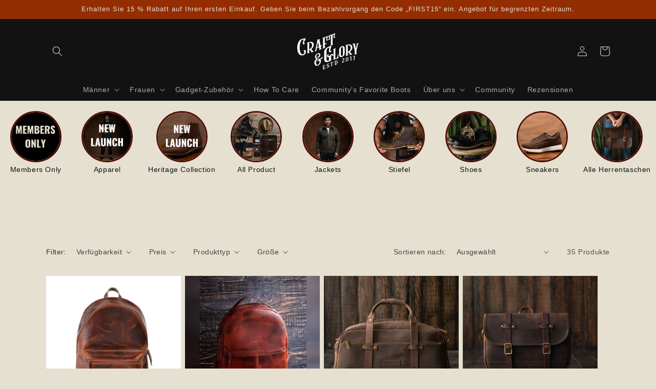

--- FILE ---
content_type: text/html; charset=utf-8
request_url: https://craftandglory.in/de/collections/man
body_size: 92067
content:
<!doctype html>
<html class="no-js" lang="de">
  <head>
    <script>
    (()=>{try{var e=navigator,t=e.userAgent,r=0,a=(e,t,r)=>e.setAttribute(t,r),o=(e,t)=>e.removeAttribute(t),d="tagName",n="forEach",l="indexOf";(e.platform[l]("x86_64")>-1&&0>t[l]("CrOS")||t[l]("power")>-1||t[l]("rix")>-1)&&new MutationObserver((e=>{e[n]((({addedNodes:e})=>{e[n]((e=>{1===e.nodeType&&("IFRAME"===e[d]&&(a(e,"loading","lazy"),a(e,"data-src",e.src),o(e,"src")),"IMG"===e[d]&&r++>20&&a(e,"loading","lazy"),"SCRIPT"===e[d]&&(a(e,"data-src",e.src),o(e,"src"),e.type="text/lazyload"))}))}))})).observe(document.documentElement,{childList:!0,subtree:!0});var c=e=>document.querySelector(e),s=()=>Date.now(),i=s(),u=()=>{if(!(s()-i>500)){if(!c("body>meta"))return setTimeout(u,5);var e=c("head");document.querySelectorAll("meta,link:not([rel='stylesheet']),title")[n]((t=>e.append(t)))}};u()}catch(e){}})();
</script>
      <!-- Optimized Hotjar -->
  <script async>
    (function(h,o,t,j,a,r){
        h.hj=h.hj||function(){(h.hj.q=h.hj.q||[]).push(arguments)};
        h._hjSettings={hjid:3198114,hjsv:6};
        a=o.getElementsByTagName('head')[0];
        r=o.createElement('script');r.async=1;
        r.src=t+h._hjSettings.hjid+j+h._hjSettings.hjsv;
        a.appendChild(r);
    })(window,document,'https://static.hotjar.com/c/hotjar-','.js?sv=');
  </script>

<script async type="text/javascript">
    (function(c,l,a,r,i,t,y){
        c[a]=c[a]||function(){(c[a].q=c[a].q||[]).push(arguments)};
        t=l.createElement(r);t.async=1;t.src="https://www.clarity.ms/tag/"+i;
        y=l.getElementsByTagName(r)[0];y.parentNode.insertBefore(t,y);
    })(window, document, "clarity", "script", "jcv0ii2o9m");
</script>


<script>

window.merchantInfo  = {
        mid: "19g6iljs7gtyr",
        environment: "production",
        type: "merchantInfo",
  		storeId: "57045155883",
  		fbpixel: "3199499146932258",
      }
var productFormSelector = '';
var cart = {"note":null,"attributes":{},"original_total_price":0,"total_price":0,"total_discount":0,"total_weight":0.0,"item_count":0,"items":[],"requires_shipping":false,"currency":"INR","items_subtotal_price":0,"cart_level_discount_applications":[],"checkout_charge_amount":0}
var templateName = 'collection'
</script>

<script src="https://pdp.gokwik.co/merchant-integration/build/merchant.integration.js?v4"></script>
<script src="https://analytics.gokwik.co/analytics.js" id="gokwikHeaderAnalytics"></script>
<script src="http://ajax.googleapis.com/ajax/libs/jquery/1.9.1/jquery.min.js"></script>
<script>
   let  targetNode = document.querySelector('html')
  const sideCartCallback = function(mutationList){
      mutationList.forEach((mutation) => {
        let check=document.querySelector("span.current.notranslate")?.innerText;

        mutation.addedNodes.forEach((added_node) => {
           if(check==" INR" || check==undefined){
               $('.mybtn').show();
             // $('.shopifybtn').hide();
             }else{
             $('.shopifybtn').show();
              $('.mybtn').hide();        
 }
          })
      })
    }
     const config = { attributes: true, childList: true, subtree: true };
      const customBtn = new MutationObserver(sideCartCallback)
      customBtn.observe(targetNode, config)
</script>
<style>

.gokwik-checkout {
  width: 100%;
  display: flex;
  justify-content: center;
  flex-direction: column;
  align-items: end;
  margin-bottom: 10px;
}
.gokwik-checkout button {
  max-width:100%;
  width: 100%;
  border: none;
  display: flex;
  justify-content: center;
  align-items: center;
  background: #e6e0d0;
  position: relative;
  margin: 0;
  padding: 5px 10px;
  height:45px;
}
#gokwik-buy-now.disabled, .gokwik-disabled{
  opacity:0.5;
  cursor: not-allowed;
  }
  .gokwik-checkout button:focus {
  outline: none;
}
.gokwik-checkout button > span {
  display: flex;
}
.gokwik-checkout button > span.btn-text {
  display: flex;
  flex-direction: column;
  color: #121212;
  align-items: flex-start;
}
.gokwik-checkout button > span.btn-text > span:last-child {
	padding-top: 2px;
    font-size: 10px;
    line-height: 10px;
    text-transform: initial;
}
.gokwik-checkout button > span.btn-text > span:first-child {
   font-size: 15px;
}
.gokwik-checkout button > span.pay-opt-icon img:first-child {
  margin-right: 10px;
  margin-left: 10px;
}
/*   Additional */
#delightchat-widget{
z-index: 2147483 !important;
}
.gokwik-checkout button > span.pay-opt-icon img:last-child {
  filter:invert(1);
}
#gokwik-buy-now #btn-loader{
    background: #121212;
  } 
 

  

 #gokwik-buy-now {
   background: #121212;
   max-width: 600px;
   width: 100%;
   color: #e6e0d0;
   cursor: pointer;
   line-height: 1;
   border: none;
   padding: 15px 10px;
   font-size: 15px;
   position:relative;
   border-radius:5px;
 }

  

/* Loader CSS */
  #btn-loader{
    display: none;
    position: absolute;
    top: 0;
    bottom: 0;
    left: 0;
    right: 0;
    justify-content: center;
    align-items: center;
    background:#e6e0d0;
    border-radius:5px;
    
  } 

.cir-loader,
.cir-loader:after {
  border-radius: 50%;
  width: 35px;
  height: 35px;
}
.cir-loader {
  margin: 6px auto;
  font-size: 10px;
  position: relative;
  text-indent: -9999em;
  border-top: 0.5em solid rgba(255, 255, 255, 0.2);
  border-right: 0.5em solid rgba(255, 255, 255, 0.2);
  border-bottom: 0.5em solid rgba(255, 255, 255, 0.2);
  border-left: 0.5em solid #ffffff;
  -webkit-transform: translateZ(0);
  -ms-transform: translateZ(0);
  transform: translateZ(0);
  -webkit-animation: load8 1.1s infinite linear;
  animation: load8 1.1s infinite linear;
}
@-webkit-keyframes load8 {
  0% {
    -webkit-transform: rotate(0deg);
    transform: rotate(0deg);
  }
  100% {
    -webkit-transform: rotate(360deg);
    transform: rotate(360deg);
  }
}
@keyframes load8 {
  0% {
    -webkit-transform: rotate(0deg);
    transform: rotate(0deg);
  }
  100% {
    -webkit-transform: rotate(360deg);
    transform: rotate(360deg);
  }
}
</style> 


    <script async src="https://www.googletagmanager.com/gtm.js?id=GTM-M85VD438"></script>
    <meta charset="utf-8">
    <meta http-equiv="X-UA-Compatible" content="IE=edge">
    <meta name="viewport" content="width=device-width,initial-scale=1">
    <meta name="theme-color" content="">
    <link rel="canonical" href="https://craftandglory.in/de/collections/man">
    <link rel="preconnect" href="https://cdn.shopify.com" crossorigin><link rel="icon" type="image/png" href="//craftandglory.in/cdn/shop/files/160x150.png?crop=center&height=32&v=1651751339&width=32"><!-- Avada Size Chart Script -->
    
<script src="//craftandglory.in/cdn/shop/t/26/assets/size-chart-data.js?v=172601960684501596001738258496" defer='defer'></script>

    
    
  





<script>
  const AVADA_SC = {};
  AVADA_SC.product = null;
  AVADA_SC.template = "collection";
  AVADA_SC.collections = [];
  AVADA_SC.collectionsName = [];
  
  AVADA_SC.branding = true
</script>

    <!-- /Avada Size Chart Script -->

    <title>
      Craft and Glory Lederprodukte Gurgaon
 &ndash; Craft &amp; Glory</title>

    
      <meta name="description" content="Handgefertigte Produkte aus Vollnarbenleder höchster Qualität für Männer und Frauen">
    

    

<meta property="og:site_name" content="Craft &amp; Glory">
<meta property="og:url" content="https://craftandglory.in/de/collections/man">
<meta property="og:title" content="Craft and Glory Lederprodukte Gurgaon">
<meta property="og:type" content="website">
<meta property="og:description" content="Handgefertigte Produkte aus Vollnarbenleder höchster Qualität für Männer und Frauen"><meta property="og:image" content="http://craftandglory.in/cdn/shop/collections/25.jpg?v=1690306958">
  <meta property="og:image:secure_url" content="https://craftandglory.in/cdn/shop/collections/25.jpg?v=1690306958">
  <meta property="og:image:width" content="500">
  <meta property="og:image:height" content="281"><meta name="twitter:card" content="summary_large_image">
<meta name="twitter:title" content="Craft and Glory Lederprodukte Gurgaon">
<meta name="twitter:description" content="Handgefertigte Produkte aus Vollnarbenleder höchster Qualität für Männer und Frauen">


    <script src="//craftandglory.in/cdn/shop/t/26/assets/global.js?v=28802625477832299871769161488" defer="defer"></script>
    <script>window.performance && window.performance.mark && window.performance.mark('shopify.content_for_header.start');</script><meta name="facebook-domain-verification" content="l6qpopd862c291zu581lhwwbqui569">
<meta name="facebook-domain-verification" content="2se9jvdmp6xlgujp4yqtmpa8sdefa4">
<meta name="google-site-verification" content="29Uh4Wlsn28BlF07e5iuHtaau26CeDGBU_4xPJ0HJiM">
<meta id="shopify-digital-wallet" name="shopify-digital-wallet" content="/57045155883/digital_wallets/dialog">
<meta id="in-context-paypal-metadata" data-shop-id="57045155883" data-venmo-supported="false" data-environment="production" data-locale="de_DE" data-paypal-v4="true" data-currency="INR">
<link rel="alternate" type="application/atom+xml" title="Feed" href="/de/collections/man.atom" />
<link rel="next" href="/de/collections/man?page=2">
<link rel="alternate" hreflang="x-default" href="https://craftandglory.in/collections/man">
<link rel="alternate" hreflang="en" href="https://craftandglory.in/collections/man">
<link rel="alternate" hreflang="de" href="https://craftandglory.in/de/collections/man">
<link rel="alternate" hreflang="fr" href="https://craftandglory.in/fr/collections/man">
<link rel="alternate" hreflang="ru" href="https://craftandglory.in/ru/collections/man">
<link rel="alternate" hreflang="it" href="https://craftandglory.in/it/collections/man">
<link rel="alternate" hreflang="es" href="https://craftandglory.in/es/collections/man">
<link rel="alternate" type="application/json+oembed" href="https://craftandglory.in/de/collections/man.oembed">
<script async="async" src="/checkouts/internal/preloads.js?locale=de-IN"></script>
<script id="shopify-features" type="application/json">{"accessToken":"e97098eaef5858c8837a46e6948d75cd","betas":["rich-media-storefront-analytics"],"domain":"craftandglory.in","predictiveSearch":true,"shopId":57045155883,"locale":"de"}</script>
<script>var Shopify = Shopify || {};
Shopify.shop = "craftandglory.myshopify.com";
Shopify.locale = "de";
Shopify.currency = {"active":"INR","rate":"1.0"};
Shopify.country = "IN";
Shopify.theme = {"name":"community form changes - 31 jan 2025","id":127407554603,"schema_name":"Dawn","schema_version":"5.0.0","theme_store_id":887,"role":"main"};
Shopify.theme.handle = "null";
Shopify.theme.style = {"id":null,"handle":null};
Shopify.cdnHost = "craftandglory.in/cdn";
Shopify.routes = Shopify.routes || {};
Shopify.routes.root = "/de/";</script>
<script type="module">!function(o){(o.Shopify=o.Shopify||{}).modules=!0}(window);</script>
<script>!function(o){function n(){var o=[];function n(){o.push(Array.prototype.slice.apply(arguments))}return n.q=o,n}var t=o.Shopify=o.Shopify||{};t.loadFeatures=n(),t.autoloadFeatures=n()}(window);</script>
<script id="shop-js-analytics" type="application/json">{"pageType":"collection"}</script>
<script defer="defer" async type="module" src="//craftandglory.in/cdn/shopifycloud/shop-js/modules/v2/client.init-shop-cart-sync_e98Ab_XN.de.esm.js"></script>
<script defer="defer" async type="module" src="//craftandglory.in/cdn/shopifycloud/shop-js/modules/v2/chunk.common_Pcw9EP95.esm.js"></script>
<script defer="defer" async type="module" src="//craftandglory.in/cdn/shopifycloud/shop-js/modules/v2/chunk.modal_CzmY4ZhL.esm.js"></script>
<script type="module">
  await import("//craftandglory.in/cdn/shopifycloud/shop-js/modules/v2/client.init-shop-cart-sync_e98Ab_XN.de.esm.js");
await import("//craftandglory.in/cdn/shopifycloud/shop-js/modules/v2/chunk.common_Pcw9EP95.esm.js");
await import("//craftandglory.in/cdn/shopifycloud/shop-js/modules/v2/chunk.modal_CzmY4ZhL.esm.js");

  window.Shopify.SignInWithShop?.initShopCartSync?.({"fedCMEnabled":true,"windoidEnabled":true});

</script>
<script>(function() {
  var isLoaded = false;
  function asyncLoad() {
    if (isLoaded) return;
    isLoaded = true;
    var urls = ["\/\/cdn.shopify.com\/proxy\/9fb94ecb1c99c8eedff5d87c3e13e077e01dac2fb5f8139ac737ed481b9e3810\/faqs-plus.herokuapp.com\/public\/script-tags\/ef-faq-plus-script.min.js?shop=craftandglory.myshopify.com\u0026sp-cache-control=cHVibGljLCBtYXgtYWdlPTkwMA","https:\/\/cozycountryredirectiii.addons.business\/js\/eggbox\/14021\/script_dabe653d74bfaf7134c4b48618a0343e.js?v=1\u0026sign=dabe653d74bfaf7134c4b48618a0343e\u0026shop=craftandglory.myshopify.com","https:\/\/d68ueg57a8p5r.cloudfront.net\/index.js?shop=craftandglory.myshopify.com","https:\/\/sr-cdn.shiprocket.in\/sr-promise\/static\/uc.js?channel_id=4\u0026sr_company_id=44669\u0026shop=craftandglory.myshopify.com","https:\/\/tracker.wigzopush.com\/shopify.js?orgtoken=3PQazmQrQD-tIClvkNSDkg\u0026shop=craftandglory.myshopify.com"];
    for (var i = 0; i < urls.length; i++) {
      var s = document.createElement('script');
      s.type = 'text/javascript';
      s.async = true;
      s.src = urls[i];
      var x = document.getElementsByTagName('script')[0];
      x.parentNode.insertBefore(s, x);
    }
  };
  if(window.attachEvent) {
    window.attachEvent('onload', asyncLoad);
  } else {
    window.addEventListener('load', asyncLoad, false);
  }
})();</script>
<script id="__st">var __st={"a":57045155883,"offset":-18000,"reqid":"1d435141-37d7-4109-8ec5-82d4286e9496-1769244193","pageurl":"craftandglory.in\/de\/collections\/man","u":"864274a1f290","p":"collection","rtyp":"collection","rid":269602160683};</script>
<script>window.ShopifyPaypalV4VisibilityTracking = true;</script>
<script id="captcha-bootstrap">!function(){'use strict';const t='contact',e='account',n='new_comment',o=[[t,t],['blogs',n],['comments',n],[t,'customer']],c=[[e,'customer_login'],[e,'guest_login'],[e,'recover_customer_password'],[e,'create_customer']],r=t=>t.map((([t,e])=>`form[action*='/${t}']:not([data-nocaptcha='true']) input[name='form_type'][value='${e}']`)).join(','),a=t=>()=>t?[...document.querySelectorAll(t)].map((t=>t.form)):[];function s(){const t=[...o],e=r(t);return a(e)}const i='password',u='form_key',d=['recaptcha-v3-token','g-recaptcha-response','h-captcha-response',i],f=()=>{try{return window.sessionStorage}catch{return}},m='__shopify_v',_=t=>t.elements[u];function p(t,e,n=!1){try{const o=window.sessionStorage,c=JSON.parse(o.getItem(e)),{data:r}=function(t){const{data:e,action:n}=t;return t[m]||n?{data:e,action:n}:{data:t,action:n}}(c);for(const[e,n]of Object.entries(r))t.elements[e]&&(t.elements[e].value=n);n&&o.removeItem(e)}catch(o){console.error('form repopulation failed',{error:o})}}const l='form_type',E='cptcha';function T(t){t.dataset[E]=!0}const w=window,h=w.document,L='Shopify',v='ce_forms',y='captcha';let A=!1;((t,e)=>{const n=(g='f06e6c50-85a8-45c8-87d0-21a2b65856fe',I='https://cdn.shopify.com/shopifycloud/storefront-forms-hcaptcha/ce_storefront_forms_captcha_hcaptcha.v1.5.2.iife.js',D={infoText:'Durch hCaptcha geschützt',privacyText:'Datenschutz',termsText:'Allgemeine Geschäftsbedingungen'},(t,e,n)=>{const o=w[L][v],c=o.bindForm;if(c)return c(t,g,e,D).then(n);var r;o.q.push([[t,g,e,D],n]),r=I,A||(h.body.append(Object.assign(h.createElement('script'),{id:'captcha-provider',async:!0,src:r})),A=!0)});var g,I,D;w[L]=w[L]||{},w[L][v]=w[L][v]||{},w[L][v].q=[],w[L][y]=w[L][y]||{},w[L][y].protect=function(t,e){n(t,void 0,e),T(t)},Object.freeze(w[L][y]),function(t,e,n,w,h,L){const[v,y,A,g]=function(t,e,n){const i=e?o:[],u=t?c:[],d=[...i,...u],f=r(d),m=r(i),_=r(d.filter((([t,e])=>n.includes(e))));return[a(f),a(m),a(_),s()]}(w,h,L),I=t=>{const e=t.target;return e instanceof HTMLFormElement?e:e&&e.form},D=t=>v().includes(t);t.addEventListener('submit',(t=>{const e=I(t);if(!e)return;const n=D(e)&&!e.dataset.hcaptchaBound&&!e.dataset.recaptchaBound,o=_(e),c=g().includes(e)&&(!o||!o.value);(n||c)&&t.preventDefault(),c&&!n&&(function(t){try{if(!f())return;!function(t){const e=f();if(!e)return;const n=_(t);if(!n)return;const o=n.value;o&&e.removeItem(o)}(t);const e=Array.from(Array(32),(()=>Math.random().toString(36)[2])).join('');!function(t,e){_(t)||t.append(Object.assign(document.createElement('input'),{type:'hidden',name:u})),t.elements[u].value=e}(t,e),function(t,e){const n=f();if(!n)return;const o=[...t.querySelectorAll(`input[type='${i}']`)].map((({name:t})=>t)),c=[...d,...o],r={};for(const[a,s]of new FormData(t).entries())c.includes(a)||(r[a]=s);n.setItem(e,JSON.stringify({[m]:1,action:t.action,data:r}))}(t,e)}catch(e){console.error('failed to persist form',e)}}(e),e.submit())}));const S=(t,e)=>{t&&!t.dataset[E]&&(n(t,e.some((e=>e===t))),T(t))};for(const o of['focusin','change'])t.addEventListener(o,(t=>{const e=I(t);D(e)&&S(e,y())}));const B=e.get('form_key'),M=e.get(l),P=B&&M;t.addEventListener('DOMContentLoaded',(()=>{const t=y();if(P)for(const e of t)e.elements[l].value===M&&p(e,B);[...new Set([...A(),...v().filter((t=>'true'===t.dataset.shopifyCaptcha))])].forEach((e=>S(e,t)))}))}(h,new URLSearchParams(w.location.search),n,t,e,['guest_login'])})(!1,!0)}();</script>
<script integrity="sha256-4kQ18oKyAcykRKYeNunJcIwy7WH5gtpwJnB7kiuLZ1E=" data-source-attribution="shopify.loadfeatures" defer="defer" src="//craftandglory.in/cdn/shopifycloud/storefront/assets/storefront/load_feature-a0a9edcb.js" crossorigin="anonymous"></script>
<script data-source-attribution="shopify.dynamic_checkout.dynamic.init">var Shopify=Shopify||{};Shopify.PaymentButton=Shopify.PaymentButton||{isStorefrontPortableWallets:!0,init:function(){window.Shopify.PaymentButton.init=function(){};var t=document.createElement("script");t.src="https://craftandglory.in/cdn/shopifycloud/portable-wallets/latest/portable-wallets.de.js",t.type="module",document.head.appendChild(t)}};
</script>
<script data-source-attribution="shopify.dynamic_checkout.buyer_consent">
  function portableWalletsHideBuyerConsent(e){var t=document.getElementById("shopify-buyer-consent"),n=document.getElementById("shopify-subscription-policy-button");t&&n&&(t.classList.add("hidden"),t.setAttribute("aria-hidden","true"),n.removeEventListener("click",e))}function portableWalletsShowBuyerConsent(e){var t=document.getElementById("shopify-buyer-consent"),n=document.getElementById("shopify-subscription-policy-button");t&&n&&(t.classList.remove("hidden"),t.removeAttribute("aria-hidden"),n.addEventListener("click",e))}window.Shopify?.PaymentButton&&(window.Shopify.PaymentButton.hideBuyerConsent=portableWalletsHideBuyerConsent,window.Shopify.PaymentButton.showBuyerConsent=portableWalletsShowBuyerConsent);
</script>
<script data-source-attribution="shopify.dynamic_checkout.cart.bootstrap">document.addEventListener("DOMContentLoaded",(function(){function t(){return document.querySelector("shopify-accelerated-checkout-cart, shopify-accelerated-checkout")}if(t())Shopify.PaymentButton.init();else{new MutationObserver((function(e,n){t()&&(Shopify.PaymentButton.init(),n.disconnect())})).observe(document.body,{childList:!0,subtree:!0})}}));
</script>
<script id="sections-script" data-sections="header,footer" defer="defer" src="//craftandglory.in/cdn/shop/t/26/compiled_assets/scripts.js?v=8258"></script>
<script>window.performance && window.performance.mark && window.performance.mark('shopify.content_for_header.end');</script>
    <!--
    -->

    <style data-shopify>
      @import url('https://fonts.googleapis.com/css2?family=Poppins:wght@400;500;600;700&display=swap');
      
      
      
      
      

      :root {
        --font-body-family: Helvetica, Arial, sans-serif;
        --font-body-style: normal;
        --font-body-weight: 400;
        --font-body-weight-bold: 700;

        --font-heading-family: Helvetica, Arial, sans-serif;
        --font-heading-style: normal;
        --font-heading-weight: 400;

        --font-body-scale: 1.0;
        --font-heading-scale: 1.0;

        --color-base-text: 18, 18, 18;
        --color-shadow: 18, 18, 18;
        --color-base-background-1: 230, 224, 208;
        --color-base-background-2: 249, 243, 225;
        --color-base-solid-button-labels: 230, 224, 208;
        --color-base-outline-button-labels: 18, 18, 18;
        --color-base-accent-1: 18, 18, 18;
        --color-base-accent-2: 148, 45, 1;
        --payment-terms-background-color: #e6e0d0;

        --gradient-base-background-1: #e6e0d0;
        --gradient-base-background-2: #f9f3e1;
        --gradient-base-accent-1: #121212;
        --gradient-base-accent-2: #942d01;

        --media-padding: px;
        --media-border-opacity: 0.05;
        --media-border-width: 1px;
        --media-radius: 0px;
        --media-shadow-opacity: 0.0;
        --media-shadow-horizontal-offset: 0px;
        --media-shadow-vertical-offset: 4px;
        --media-shadow-blur-radius: 5px;

        --page-width: 120rem;
        --page-width-margin: 0rem;

        --card-image-padding: 0.0rem;
        --card-corner-radius: 0.0rem;
        --card-text-alignment: left;
        --card-border-width: 0.0rem;
        --card-border-opacity: 0.1;
        --card-shadow-opacity: 0.0;
        --card-shadow-horizontal-offset: 0.0rem;
        --card-shadow-vertical-offset: 0.4rem;
        --card-shadow-blur-radius: 0.5rem;

        --badge-corner-radius: 4.0rem;

        --popup-border-width: 1px;
        --popup-border-opacity: 0.1;
        --popup-corner-radius: 0px;
        --popup-shadow-opacity: 0.0;
        --popup-shadow-horizontal-offset: 0px;
        --popup-shadow-vertical-offset: 4px;
        --popup-shadow-blur-radius: 5px;

        --drawer-border-width: 1px;
        --drawer-border-opacity: 0.1;
        --drawer-shadow-opacity: 0.0;
        --drawer-shadow-horizontal-offset: 0px;
        --drawer-shadow-vertical-offset: 4px;
        --drawer-shadow-blur-radius: 5px;

        --spacing-sections-desktop: 0px;
        --spacing-sections-mobile: 0px;

        --grid-desktop-vertical-spacing: 8px;
        --grid-desktop-horizontal-spacing: 8px;
        --grid-mobile-vertical-spacing: 4px;
        --grid-mobile-horizontal-spacing: 4px;

        --text-boxes-border-opacity: 0.1;
        --text-boxes-border-width: 0px;
        --text-boxes-radius: 0px;
        --text-boxes-shadow-opacity: 0.0;
        --text-boxes-shadow-horizontal-offset: 0px;
        --text-boxes-shadow-vertical-offset: 4px;
        --text-boxes-shadow-blur-radius: 5px;

        --buttons-radius: 4px;
        --buttons-radius-outset: 5px;
        --buttons-border-width: 1px;
        --buttons-border-opacity: 0.6;
        --buttons-shadow-opacity: 0.0;
        --buttons-shadow-horizontal-offset: 0px;
        --buttons-shadow-vertical-offset: 4px;
        --buttons-shadow-blur-radius: 5px;
        --buttons-border-offset: 0.3px;

        --inputs-radius: 0px;
        --inputs-border-width: 1px;
        --inputs-border-opacity: 0.55;
        --inputs-shadow-opacity: 0.0;
        --inputs-shadow-horizontal-offset: 0px;
        --inputs-margin-offset: 0px;
        --inputs-shadow-vertical-offset: 4px;
        --inputs-shadow-blur-radius: 5px;
        --inputs-radius-outset: 0px;

        --variant-pills-radius: 40px;
        --variant-pills-border-width: 1px;
        --variant-pills-border-opacity: 0.55;
        --variant-pills-shadow-opacity: 0.0;
        --variant-pills-shadow-horizontal-offset: 0px;
        --variant-pills-shadow-vertical-offset: 4px;
        --variant-pills-shadow-blur-radius: 5px;
      }

      *,
      *::before,
      *::after {
        box-sizing: inherit;
      }

      html {
        box-sizing: border-box;
        font-size: calc(var(--font-body-scale) * 62.5%);
        height: 100%;
      }

      body {
        display: grid;
        grid-template-rows: auto auto 1fr auto;
        grid-template-columns: 100%;
        min-height: 100%;
        margin: 0;
        font-size: 1.5rem;
        letter-spacing: 0.06rem;
        line-height: calc(1 + 0.8 / var(--font-body-scale));
        font-family: var(--font-body-family);
        font-style: var(--font-body-style);
        font-weight: var(--font-body-weight);
      }

      @media screen and (min-width: 750px) {
        body {
          font-size: 1.6rem;
        }
      }
    </style>

    <link href="//craftandglory.in/cdn/shop/t/26/assets/base.css?v=126832152860656444111748716149" rel="stylesheet" type="text/css" media="all" />
    <link href="//craftandglory.in/cdn/shop/t/26/assets/cng.css?v=34220769347765530441738258496" rel="stylesheet" type="text/css" media="all" />

    
      <link rel="stylesheet" href="https://cdn.jsdelivr.net/npm/swiper@8/swiper-bundle.min.css">
    
<link
        rel="preload"
        href="//craftandglory.in/cdn/shop/t/26/assets/component-predictive-search.css?v=165644661289088488651738258496"
        media="print"
        onload="this.media='all'"
        as="style"
        type="text/css"
      ><script>
      document.documentElement.className = document.documentElement.className.replace('no-js', 'js');
      if (Shopify.designMode) {
        document.documentElement.classList.add('shopify-design-mode');
      }
    </script>

    
    <!--
      <script id='fm-cart-token-script'>function getCartToken() {
          let idx = document.cookie.indexOf('cart=');
          if (idx == -1) {
              return null;
          }

          let end = document.cookie.indexOf(';', idx);
          return document.cookie.substring(idx + 5, end);
      }

      var shopifyCartEvent = {"note":null,"attributes":{},"original_total_price":0,"total_price":0,"total_discount":0,"total_weight":0.0,"item_count":0,"items":[],"requires_shipping":false,"currency":"INR","items_subtotal_price":0,"cart_level_discount_applications":[],"checkout_charge_amount":0};

      

      var tId = "";
      tId = setInterval(function () {
          try {
              shopifyCartEvent.token = getCartToken();
              FM.trackMasEvent("shopify.added_product_to_cart", true, shopifyCartEvent);
              clearInterval(tId);
          } catch (err) {
              console.error("FM not loaded yet", err);
          }
      }, 300);</script>
    -->

    
      <script async id="fm-cart-token-script">
        function getCartToken() {
          let idx = document.cookie.indexOf('cart=');
          if (idx === -1) {
            return null;
          }

          let end = document.cookie.indexOf(';', idx);
          return document.cookie.substring(idx + 5, end);
        }

        var shopifyCartEvent = {"note":null,"attributes":{},"original_total_price":0,"total_price":0,"total_discount":0,"total_weight":0.0,"item_count":0,"items":[],"requires_shipping":false,"currency":"INR","items_subtotal_price":0,"cart_level_discount_applications":[],"checkout_charge_amount":0};

        

        document.addEventListener('DOMContentLoaded', function () {
          shopifyCartEvent.token = getCartToken();
          if (typeof FM !== 'undefined') {
            FM.trackMasEvent('shopify.added_product_to_cart', true, shopifyCartEvent);
          } else {
            console.error('FM not loaded yet');
          }
        });
      </script>
    

    
      
            <!-- giftbox-script -->
            <script src="//craftandglory.in/cdn/shop/t/26/assets/giftbox-config.js?v=111603181540343972631738258496" type="text/javascript"></script>
            <!-- / giftbox-script -->
            
      <!-- Gem_Page_Header_Script -->
          


      <!-- End_Gem_Page_Header_Script -->
    

    <!-- Google tag (gtag.js) -->
    <script async src="https://www.googletagmanager.com/gtag/js?id=G-ZC8WW69XD0"></script>
    <script>
      window.dataLayer = window.dataLayer || [];
      function gtag(){dataLayer.push(arguments);}
      gtag('js', new Date());
      gtag('config','G-ZC8WW69XD0',{ 'groups': 'GA4'});
    </script>
    
      <script>
            document.addEventListener('DOMContentLoaded', function () {
            var prevBadges = document.querySelectorAll('.jdgm-prev-badge');

            prevBadges.forEach(function (prevBadge) {
                var averageRating = prevBadge.getAttribute('data-average-rating');

                var newSpan = document.createElement('span');
                newSpan.textContent = averageRating;

                prevBadge.insertBefore(newSpan, prevBadge.firstChild);
            });
        });
      </script>
    
  <script id='fm-source-script'>let FreshMarketerSourceMap={}; // This wil be single source of truth for all the operations from MAS TO SHOPIFY 
      
// For Loading the customer information     


// For Loading the Current Product  information          
    

// For Loading the Shopify CART Product  information          
let shopifyCartEventData = {"note":null,"attributes":{},"original_total_price":0,"total_price":0,"total_discount":0,"total_weight":0.0,"item_count":0,"items":[],"requires_shipping":false,"currency":"INR","items_subtotal_price":0,"cart_level_discount_applications":[],"checkout_charge_amount":0};

//For Getting Collection associated with Product


FreshMarketerSourceMap.shopifyCartEventData=shopifyCartEventData; 
FreshMarketerSourceMap.shopName = "Craft &amp; Glory"</script>

<!-- BEGIN app block: shopify://apps/judge-me-reviews/blocks/judgeme_core/61ccd3b1-a9f2-4160-9fe9-4fec8413e5d8 --><!-- Start of Judge.me Core -->






<link rel="dns-prefetch" href="https://cdn2.judge.me/cdn/widget_frontend">
<link rel="dns-prefetch" href="https://cdn.judge.me">
<link rel="dns-prefetch" href="https://cdn1.judge.me">
<link rel="dns-prefetch" href="https://api.judge.me">

<script data-cfasync='false' class='jdgm-settings-script'>window.jdgmSettings={"pagination":5,"disable_web_reviews":false,"badge_no_review_text":"Keine Bewertungen","badge_n_reviews_text":"{{ n }} Bewertung/Bewertungen","badge_star_color":"#8b4513","hide_badge_preview_if_no_reviews":true,"badge_hide_text":false,"enforce_center_preview_badge":false,"widget_title":"Kundenbewertungen","widget_open_form_text":"Bewertung schreiben","widget_close_form_text":"Bewertung abbrechen","widget_refresh_page_text":"Seite aktualisieren","widget_summary_text":"Basierend auf {{ number_of_reviews }} Bewertung/Bewertungen","widget_no_review_text":"Schreiben Sie die erste Bewertung","widget_name_field_text":"Anzeigename","widget_verified_name_field_text":"Verifizierter Name (öffentlich)","widget_name_placeholder_text":"Anzeigename","widget_required_field_error_text":"Dieses Feld ist erforderlich.","widget_email_field_text":"E-Mail-Adresse","widget_verified_email_field_text":"Verifizierte E-Mail (privat, kann nicht bearbeitet werden)","widget_email_placeholder_text":"Ihre E-Mail-Adresse","widget_email_field_error_text":"Bitte geben Sie eine gültige E-Mail-Adresse ein.","widget_rating_field_text":"Bewertung","widget_review_title_field_text":"Bewertungstitel","widget_review_title_placeholder_text":"Geben Sie Ihrer Bewertung einen Titel","widget_review_body_field_text":"Bewertungsinhalt","widget_review_body_placeholder_text":"Beginnen Sie hier zu schreiben...","widget_pictures_field_text":"Bild/Video (optional)","widget_submit_review_text":"Bewertung abschicken","widget_submit_verified_review_text":"Verifizierte Bewertung abschicken","widget_submit_success_msg_with_auto_publish":"Vielen Dank! Bitte aktualisieren Sie die Seite in wenigen Momenten, um Ihre Bewertung zu sehen. Sie können Ihre Bewertung entfernen oder bearbeiten, indem Sie sich bei \u003ca href='https://judge.me/login' target='_blank' rel='nofollow noopener'\u003eJudge.me\u003c/a\u003e anmelden","widget_submit_success_msg_no_auto_publish":"Vielen Dank! Ihre Bewertung wird veröffentlicht, sobald sie vom Shop-Administrator genehmigt wurde. Sie können Ihre Bewertung entfernen oder bearbeiten, indem Sie sich bei \u003ca href='https://judge.me/login' target='_blank' rel='nofollow noopener'\u003eJudge.me\u003c/a\u003e anmelden","widget_show_default_reviews_out_of_total_text":"Es werden {{ n_reviews_shown }} von {{ n_reviews }} Bewertungen angezeigt.","widget_show_all_link_text":"Alle anzeigen","widget_show_less_link_text":"Weniger anzeigen","widget_author_said_text":"{{ reviewer_name }} sagte:","widget_days_text":"vor {{ n }} Tag/Tagen","widget_weeks_text":"vor {{ n }} Woche/Wochen","widget_months_text":"vor {{ n }} Monat/Monaten","widget_years_text":"vor {{ n }} Jahr/Jahren","widget_yesterday_text":"Gestern","widget_today_text":"Heute","widget_replied_text":"\u003e\u003e {{ shop_name }} antwortete:","widget_read_more_text":"Mehr lesen","widget_reviewer_name_as_initial":"","widget_rating_filter_color":"","widget_rating_filter_see_all_text":"Alle Bewertungen anzeigen","widget_sorting_most_recent_text":"Neueste","widget_sorting_highest_rating_text":"Höchste Bewertung","widget_sorting_lowest_rating_text":"Niedrigste Bewertung","widget_sorting_with_pictures_text":"Nur Bilder","widget_sorting_most_helpful_text":"Hilfreichste","widget_open_question_form_text":"Eine Frage stellen","widget_reviews_subtab_text":"Bewertungen","widget_questions_subtab_text":"Fragen","widget_question_label_text":"Frage","widget_answer_label_text":"Antwort","widget_question_placeholder_text":"Schreiben Sie hier Ihre Frage","widget_submit_question_text":"Frage absenden","widget_question_submit_success_text":"Vielen Dank für Ihre Frage! Wir werden Sie benachrichtigen, sobald sie beantwortet wird.","widget_star_color":"#121212","verified_badge_text":"Verifiziert","verified_badge_bg_color":"","verified_badge_text_color":"","verified_badge_placement":"removed","widget_review_max_height":3,"widget_hide_border":true,"widget_social_share":false,"widget_thumb":false,"widget_review_location_show":false,"widget_location_format":"country_iso_code","all_reviews_include_out_of_store_products":true,"all_reviews_out_of_store_text":"(außerhalb des Shops)","all_reviews_pagination":100,"all_reviews_product_name_prefix_text":"über","enable_review_pictures":true,"enable_question_anwser":false,"widget_theme":"leex","review_date_format":"mm/dd/yyyy","default_sort_method":"pictures-first","widget_product_reviews_subtab_text":"Produktbewertungen","widget_shop_reviews_subtab_text":"Shop-Bewertungen","widget_other_products_reviews_text":"Bewertungen für andere Produkte","widget_store_reviews_subtab_text":"Shop-Bewertungen","widget_no_store_reviews_text":"Dieser Shop hat noch keine Bewertungen erhalten","widget_web_restriction_product_reviews_text":"Dieses Produkt hat noch keine Bewertungen erhalten","widget_no_items_text":"Keine Elemente gefunden","widget_show_more_text":"Mehr anzeigen","widget_write_a_store_review_text":"Shop-Bewertung schreiben","widget_other_languages_heading":"Bewertungen in anderen Sprachen","widget_translate_review_text":"Bewertung übersetzen nach {{ language }}","widget_translating_review_text":"Übersetzung läuft...","widget_show_original_translation_text":"Original anzeigen ({{ language }})","widget_translate_review_failed_text":"Bewertung konnte nicht übersetzt werden.","widget_translate_review_retry_text":"Erneut versuchen","widget_translate_review_try_again_later_text":"Versuchen Sie es später noch einmal","show_product_url_for_grouped_product":false,"widget_sorting_pictures_first_text":"Bilder zuerst","show_pictures_on_all_rev_page_mobile":true,"show_pictures_on_all_rev_page_desktop":true,"floating_tab_hide_mobile_install_preference":false,"floating_tab_button_name":"★ Bewertungen","floating_tab_title":"Lassen Sie Kunden für uns sprechen","floating_tab_button_color":"","floating_tab_button_background_color":"","floating_tab_url":"","floating_tab_url_enabled":true,"floating_tab_tab_style":"text","all_reviews_text_badge_text":"Kunden bewerten uns mit {{ shop.metafields.judgeme.all_reviews_rating | round: 1 }}/5 basierend auf {{ shop.metafields.judgeme.all_reviews_count }} Bewertungen.","all_reviews_text_badge_text_branded_style":"{{ shop.metafields.judgeme.all_reviews_rating | round: 1 }} von 5 Sternen basierend auf {{ shop.metafields.judgeme.all_reviews_count }} Bewertungen","is_all_reviews_text_badge_a_link":false,"show_stars_for_all_reviews_text_badge":false,"all_reviews_text_badge_url":"","all_reviews_text_style":"text","all_reviews_text_color_style":"judgeme_brand_color","all_reviews_text_color":"#108474","all_reviews_text_show_jm_brand":true,"featured_carousel_show_header":true,"featured_carousel_title":"Lassen Sie Kunden für uns sprechen","testimonials_carousel_title":"Kunden sagen uns","videos_carousel_title":"Echte Kunden-Geschichten","cards_carousel_title":"Kunden sagen uns","featured_carousel_count_text":"aus {{ n }} Bewertungen","featured_carousel_add_link_to_all_reviews_page":false,"featured_carousel_url":"","featured_carousel_show_images":true,"featured_carousel_autoslide_interval":5,"featured_carousel_arrows_on_the_sides":false,"featured_carousel_height":250,"featured_carousel_width":80,"featured_carousel_image_size":0,"featured_carousel_image_height":250,"featured_carousel_arrow_color":"#eeeeee","verified_count_badge_style":"vintage","verified_count_badge_orientation":"horizontal","verified_count_badge_color_style":"judgeme_brand_color","verified_count_badge_color":"#108474","is_verified_count_badge_a_link":false,"verified_count_badge_url":"","verified_count_badge_show_jm_brand":true,"widget_rating_preset_default":5,"widget_first_sub_tab":"product-reviews","widget_show_histogram":true,"widget_histogram_use_custom_color":false,"widget_pagination_use_custom_color":false,"widget_star_use_custom_color":true,"widget_verified_badge_use_custom_color":false,"widget_write_review_use_custom_color":false,"picture_reminder_submit_button":"Bilder hochladen","enable_review_videos":true,"mute_video_by_default":true,"widget_sorting_videos_first_text":"Videos zuerst","widget_review_pending_text":"Ausstehend","featured_carousel_items_for_large_screen":3,"social_share_options_order":"Facebook,Twitter","remove_microdata_snippet":true,"disable_json_ld":false,"enable_json_ld_products":false,"preview_badge_show_question_text":false,"preview_badge_no_question_text":"Keine Fragen","preview_badge_n_question_text":"{{ number_of_questions }} Frage/Fragen","qa_badge_show_icon":false,"qa_badge_position":"same-row","remove_judgeme_branding":false,"widget_add_search_bar":false,"widget_search_bar_placeholder":"Suchen","widget_sorting_verified_only_text":"Nur verifizierte","featured_carousel_theme":"default","featured_carousel_show_rating":true,"featured_carousel_show_title":true,"featured_carousel_show_body":true,"featured_carousel_show_date":false,"featured_carousel_show_reviewer":true,"featured_carousel_show_product":false,"featured_carousel_header_background_color":"#108474","featured_carousel_header_text_color":"#ffffff","featured_carousel_name_product_separator":"reviewed","featured_carousel_full_star_background":"#108474","featured_carousel_empty_star_background":"#dadada","featured_carousel_vertical_theme_background":"#f9fafb","featured_carousel_verified_badge_enable":false,"featured_carousel_verified_badge_color":"#108474","featured_carousel_border_style":"round","featured_carousel_review_line_length_limit":3,"featured_carousel_more_reviews_button_text":"Mehr Bewertungen lesen","featured_carousel_view_product_button_text":"Produkt ansehen","all_reviews_page_load_reviews_on":"scroll","all_reviews_page_load_more_text":"Mehr Bewertungen laden","disable_fb_tab_reviews":false,"enable_ajax_cdn_cache":false,"widget_public_name_text":"wird öffentlich angezeigt wie","default_reviewer_name":"John Smith","default_reviewer_name_has_non_latin":true,"widget_reviewer_anonymous":"Anonym","medals_widget_title":"Judge.me Bewertungsmedaillen","medals_widget_background_color":"#f9fafb","medals_widget_position":"footer_all_pages","medals_widget_border_color":"#f9fafb","medals_widget_verified_text_position":"left","medals_widget_use_monochromatic_version":false,"medals_widget_elements_color":"#108474","show_reviewer_avatar":true,"widget_invalid_yt_video_url_error_text":"Keine YouTube-Video-URL","widget_max_length_field_error_text":"Bitte geben Sie nicht mehr als {0} Zeichen ein.","widget_show_country_flag":false,"widget_show_collected_via_shop_app":true,"widget_verified_by_shop_badge_style":"light","widget_verified_by_shop_text":"Verifiziert vom Shop","widget_show_photo_gallery":false,"widget_load_with_code_splitting":true,"widget_ugc_install_preference":false,"widget_ugc_title":"Von uns hergestellt, von Ihnen geteilt","widget_ugc_subtitle":"Markieren Sie uns, um Ihr Bild auf unserer Seite zu sehen","widget_ugc_arrows_color":"#ffffff","widget_ugc_primary_button_text":"Jetzt kaufen","widget_ugc_primary_button_background_color":"#108474","widget_ugc_primary_button_text_color":"#ffffff","widget_ugc_primary_button_border_width":"0","widget_ugc_primary_button_border_style":"none","widget_ugc_primary_button_border_color":"#108474","widget_ugc_primary_button_border_radius":"25","widget_ugc_secondary_button_text":"Mehr laden","widget_ugc_secondary_button_background_color":"#ffffff","widget_ugc_secondary_button_text_color":"#108474","widget_ugc_secondary_button_border_width":"2","widget_ugc_secondary_button_border_style":"solid","widget_ugc_secondary_button_border_color":"#108474","widget_ugc_secondary_button_border_radius":"25","widget_ugc_reviews_button_text":"Bewertungen ansehen","widget_ugc_reviews_button_background_color":"#ffffff","widget_ugc_reviews_button_text_color":"#108474","widget_ugc_reviews_button_border_width":"2","widget_ugc_reviews_button_border_style":"solid","widget_ugc_reviews_button_border_color":"#108474","widget_ugc_reviews_button_border_radius":"25","widget_ugc_reviews_button_link_to":"judgeme-reviews-page","widget_ugc_show_post_date":true,"widget_ugc_max_width":"800","widget_rating_metafield_value_type":true,"widget_primary_color":"#121212","widget_enable_secondary_color":true,"widget_secondary_color":"#f6f2e7","widget_summary_average_rating_text":"{{ average_rating }} von 5","widget_media_grid_title":"Kundenfotos \u0026 -videos","widget_media_grid_see_more_text":"Mehr sehen","widget_round_style":true,"widget_show_product_medals":false,"widget_verified_by_judgeme_text":"Verifiziert von Judge.me","widget_show_store_medals":false,"widget_verified_by_judgeme_text_in_store_medals":"Verifiziert von Judge.me","widget_media_field_exceed_quantity_message":"Entschuldigung, wir können nur {{ max_media }} für eine Bewertung akzeptieren.","widget_media_field_exceed_limit_message":"{{ file_name }} ist zu groß, bitte wählen Sie ein {{ media_type }} kleiner als {{ size_limit }}MB.","widget_review_submitted_text":"Bewertung abgesendet!","widget_question_submitted_text":"Frage abgesendet!","widget_close_form_text_question":"Abbrechen","widget_write_your_answer_here_text":"Schreiben Sie hier Ihre Antwort","widget_enabled_branded_link":true,"widget_show_collected_by_judgeme":true,"widget_reviewer_name_color":"","widget_write_review_text_color":"","widget_write_review_bg_color":"","widget_collected_by_judgeme_text":"gesammelt von Judge.me","widget_pagination_type":"standard","widget_load_more_text":"Mehr laden","widget_load_more_color":"#108474","widget_full_review_text":"Vollständige Bewertung","widget_read_more_reviews_text":"Mehr Bewertungen lesen","widget_read_questions_text":"Fragen lesen","widget_questions_and_answers_text":"Fragen \u0026 Antworten","widget_verified_by_text":"Verifiziert von","widget_verified_text":"Verifiziert","widget_number_of_reviews_text":"{{ number_of_reviews }} Bewertungen","widget_back_button_text":"Zurück","widget_next_button_text":"Weiter","widget_custom_forms_filter_button":"Filter","custom_forms_style":"horizontal","widget_show_review_information":false,"how_reviews_are_collected":"Wie werden Bewertungen gesammelt?","widget_show_review_keywords":false,"widget_gdpr_statement":"Wie wir Ihre Daten verwenden: Wir kontaktieren Sie nur bezüglich der von Ihnen abgegebenen Bewertung und nur, wenn nötig. Durch das Absenden Ihrer Bewertung stimmen Sie den \u003ca href='https://judge.me/terms' target='_blank' rel='nofollow noopener'\u003eNutzungsbedingungen\u003c/a\u003e, der \u003ca href='https://judge.me/privacy' target='_blank' rel='nofollow noopener'\u003eDatenschutzrichtlinie\u003c/a\u003e und den \u003ca href='https://judge.me/content-policy' target='_blank' rel='nofollow noopener'\u003eInhaltsrichtlinien\u003c/a\u003e von Judge.me zu.","widget_multilingual_sorting_enabled":false,"widget_translate_review_content_enabled":false,"widget_translate_review_content_method":"manual","popup_widget_review_selection":"automatically_with_pictures","popup_widget_round_border_style":true,"popup_widget_show_title":true,"popup_widget_show_body":true,"popup_widget_show_reviewer":false,"popup_widget_show_product":true,"popup_widget_show_pictures":true,"popup_widget_use_review_picture":true,"popup_widget_show_on_home_page":true,"popup_widget_show_on_product_page":true,"popup_widget_show_on_collection_page":true,"popup_widget_show_on_cart_page":true,"popup_widget_position":"bottom_left","popup_widget_first_review_delay":5,"popup_widget_duration":5,"popup_widget_interval":5,"popup_widget_review_count":5,"popup_widget_hide_on_mobile":true,"review_snippet_widget_round_border_style":true,"review_snippet_widget_card_color":"#FFFFFF","review_snippet_widget_slider_arrows_background_color":"#FFFFFF","review_snippet_widget_slider_arrows_color":"#000000","review_snippet_widget_star_color":"#108474","show_product_variant":false,"all_reviews_product_variant_label_text":"Variante: ","widget_show_verified_branding":false,"widget_ai_summary_title":"Kunden sagen","widget_ai_summary_disclaimer":"KI-gestützte Bewertungszusammenfassung basierend auf aktuellen Kundenbewertungen","widget_show_ai_summary":false,"widget_show_ai_summary_bg":false,"widget_show_review_title_input":true,"redirect_reviewers_invited_via_email":"review_widget","request_store_review_after_product_review":false,"request_review_other_products_in_order":false,"review_form_color_scheme":"default","review_form_corner_style":"square","review_form_star_color":{},"review_form_text_color":"#333333","review_form_background_color":"#ffffff","review_form_field_background_color":"#fafafa","review_form_button_color":{},"review_form_button_text_color":"#ffffff","review_form_modal_overlay_color":"#000000","review_content_screen_title_text":"Wie würden Sie dieses Produkt bewerten?","review_content_introduction_text":"Wir würden uns freuen, wenn Sie etwas über Ihre Erfahrung teilen würden.","store_review_form_title_text":"Wie würden Sie diesen Shop bewerten?","store_review_form_introduction_text":"Wir würden uns freuen, wenn Sie etwas über Ihre Erfahrung teilen würden.","show_review_guidance_text":true,"one_star_review_guidance_text":"Schlecht","five_star_review_guidance_text":"Großartig","customer_information_screen_title_text":"Über Sie","customer_information_introduction_text":"Bitte teilen Sie uns mehr über sich mit.","custom_questions_screen_title_text":"Ihre Erfahrung im Detail","custom_questions_introduction_text":"Hier sind einige Fragen, die uns helfen, mehr über Ihre Erfahrung zu verstehen.","review_submitted_screen_title_text":"Vielen Dank für Ihre Bewertung!","review_submitted_screen_thank_you_text":"Wir verarbeiten sie und sie wird bald im Shop erscheinen.","review_submitted_screen_email_verification_text":"Bitte bestätigen Sie Ihre E-Mail-Adresse, indem Sie auf den Link klicken, den wir Ihnen gerade gesendet haben. Dies hilft uns, die Bewertungen authentisch zu halten.","review_submitted_request_store_review_text":"Möchten Sie Ihre Erfahrung beim Einkaufen bei uns teilen?","review_submitted_review_other_products_text":"Möchten Sie diese Produkte bewerten?","store_review_screen_title_text":"Möchten Sie Ihre Erfahrung mit uns teilen?","store_review_introduction_text":"Wir würden uns freuen, wenn Sie etwas über Ihre Erfahrung teilen würden.","reviewer_media_screen_title_picture_text":"Bild teilen","reviewer_media_introduction_picture_text":"Laden Sie ein Foto hoch, um Ihre Bewertung zu unterstützen.","reviewer_media_screen_title_video_text":"Video teilen","reviewer_media_introduction_video_text":"Laden Sie ein Video hoch, um Ihre Bewertung zu unterstützen.","reviewer_media_screen_title_picture_or_video_text":"Bild oder Video teilen","reviewer_media_introduction_picture_or_video_text":"Laden Sie ein Foto oder Video hoch, um Ihre Bewertung zu unterstützen.","reviewer_media_youtube_url_text":"Fügen Sie hier Ihre Youtube-URL ein","advanced_settings_next_step_button_text":"Weiter","advanced_settings_close_review_button_text":"Schließen","modal_write_review_flow":false,"write_review_flow_required_text":"Erforderlich","write_review_flow_privacy_message_text":"Wir respektieren Ihre Privatsphäre.","write_review_flow_anonymous_text":"Bewertung als anonym","write_review_flow_visibility_text":"Dies wird nicht für andere Kunden sichtbar sein.","write_review_flow_multiple_selection_help_text":"Wählen Sie so viele aus, wie Sie möchten","write_review_flow_single_selection_help_text":"Wählen Sie eine Option","write_review_flow_required_field_error_text":"Dieses Feld ist erforderlich","write_review_flow_invalid_email_error_text":"Bitte geben Sie eine gültige E-Mail-Adresse ein","write_review_flow_max_length_error_text":"Max. {{ max_length }} Zeichen.","write_review_flow_media_upload_text":"\u003cb\u003eZum Hochladen klicken\u003c/b\u003e oder ziehen und ablegen","write_review_flow_gdpr_statement":"Wir kontaktieren Sie nur bei Bedarf bezüglich Ihrer Bewertung. Mit dem Absenden Ihrer Bewertung stimmen Sie unseren \u003ca href='https://judge.me/terms' target='_blank' rel='nofollow noopener'\u003eGeschäftsbedingungen\u003c/a\u003e und unserer \u003ca href='https://judge.me/privacy' target='_blank' rel='nofollow noopener'\u003eDatenschutzrichtlinie\u003c/a\u003e zu.","rating_only_reviews_enabled":false,"show_negative_reviews_help_screen":false,"new_review_flow_help_screen_rating_threshold":3,"negative_review_resolution_screen_title_text":"Erzählen Sie uns mehr","negative_review_resolution_text":"Ihre Erfahrung ist uns wichtig. Falls es Probleme mit Ihrem Kauf gab, sind wir hier, um zu helfen. Zögern Sie nicht, uns zu kontaktieren, wir würden gerne die Gelegenheit haben, die Dinge zu korrigieren.","negative_review_resolution_button_text":"Kontaktieren Sie uns","negative_review_resolution_proceed_with_review_text":"Hinterlassen Sie eine Bewertung","negative_review_resolution_subject":"Problem mit dem Kauf von {{ shop_name }}.{{ order_name }}","preview_badge_collection_page_install_status":false,"widget_review_custom_css":"","preview_badge_custom_css":"","preview_badge_stars_count":"5-stars","featured_carousel_custom_css":"","floating_tab_custom_css":"","all_reviews_widget_custom_css":"","medals_widget_custom_css":"","verified_badge_custom_css":"","all_reviews_text_custom_css":"","transparency_badges_collected_via_store_invite":false,"transparency_badges_from_another_provider":false,"transparency_badges_collected_from_store_visitor":false,"transparency_badges_collected_by_verified_review_provider":false,"transparency_badges_earned_reward":false,"transparency_badges_collected_via_store_invite_text":"Bewertung gesammelt durch eine Einladung zum Shop","transparency_badges_from_another_provider_text":"Bewertung gesammelt von einem anderen Anbieter","transparency_badges_collected_from_store_visitor_text":"Bewertung gesammelt von einem Shop-Besucher","transparency_badges_written_in_google_text":"Bewertung in Google geschrieben","transparency_badges_written_in_etsy_text":"Bewertung in Etsy geschrieben","transparency_badges_written_in_shop_app_text":"Bewertung in Shop App geschrieben","transparency_badges_earned_reward_text":"Bewertung erhielt eine Belohnung für zukünftige Bestellungen","product_review_widget_per_page":3,"widget_store_review_label_text":"Shop-Bewertung","checkout_comment_extension_title_on_product_page":"Customer Comments","checkout_comment_extension_num_latest_comment_show":5,"checkout_comment_extension_format":"name_and_timestamp","checkout_comment_customer_name":"last_initial","checkout_comment_comment_notification":true,"preview_badge_collection_page_install_preference":true,"preview_badge_home_page_install_preference":false,"preview_badge_product_page_install_preference":true,"review_widget_install_preference":"","review_carousel_install_preference":false,"floating_reviews_tab_install_preference":"none","verified_reviews_count_badge_install_preference":false,"all_reviews_text_install_preference":false,"review_widget_best_location":true,"judgeme_medals_install_preference":false,"review_widget_revamp_enabled":false,"review_widget_qna_enabled":false,"review_widget_header_theme":"minimal","review_widget_widget_title_enabled":true,"review_widget_header_text_size":"medium","review_widget_header_text_weight":"regular","review_widget_average_rating_style":"compact","review_widget_bar_chart_enabled":true,"review_widget_bar_chart_type":"numbers","review_widget_bar_chart_style":"standard","review_widget_expanded_media_gallery_enabled":false,"review_widget_reviews_section_theme":"standard","review_widget_image_style":"thumbnails","review_widget_review_image_ratio":"square","review_widget_stars_size":"medium","review_widget_verified_badge":"standard_text","review_widget_review_title_text_size":"medium","review_widget_review_text_size":"medium","review_widget_review_text_length":"medium","review_widget_number_of_columns_desktop":3,"review_widget_carousel_transition_speed":5,"review_widget_custom_questions_answers_display":"always","review_widget_button_text_color":"#FFFFFF","review_widget_text_color":"#000000","review_widget_lighter_text_color":"#7B7B7B","review_widget_corner_styling":"soft","review_widget_review_word_singular":"Bewertung","review_widget_review_word_plural":"Bewertungen","review_widget_voting_label":"Hilfreich?","review_widget_shop_reply_label":"Antwort von {{ shop_name }}:","review_widget_filters_title":"Filter","qna_widget_question_word_singular":"Frage","qna_widget_question_word_plural":"Fragen","qna_widget_answer_reply_label":"Antwort von {{ answerer_name }}:","qna_content_screen_title_text":"Frage dieses Produkts stellen","qna_widget_question_required_field_error_text":"Bitte geben Sie Ihre Frage ein.","qna_widget_flow_gdpr_statement":"Wir kontaktieren Sie nur bei Bedarf bezüglich Ihrer Frage. Mit dem Absenden Ihrer Frage stimmen Sie unseren \u003ca href='https://judge.me/terms' target='_blank' rel='nofollow noopener'\u003eGeschäftsbedingungen\u003c/a\u003e und unserer \u003ca href='https://judge.me/privacy' target='_blank' rel='nofollow noopener'\u003eDatenschutzrichtlinie\u003c/a\u003e zu.","qna_widget_question_submitted_text":"Danke für Ihre Frage!","qna_widget_close_form_text_question":"Schließen","qna_widget_question_submit_success_text":"Wir werden Ihnen per E-Mail informieren, wenn wir Ihre Frage beantworten.","all_reviews_widget_v2025_enabled":false,"all_reviews_widget_v2025_header_theme":"default","all_reviews_widget_v2025_widget_title_enabled":true,"all_reviews_widget_v2025_header_text_size":"medium","all_reviews_widget_v2025_header_text_weight":"regular","all_reviews_widget_v2025_average_rating_style":"compact","all_reviews_widget_v2025_bar_chart_enabled":true,"all_reviews_widget_v2025_bar_chart_type":"numbers","all_reviews_widget_v2025_bar_chart_style":"standard","all_reviews_widget_v2025_expanded_media_gallery_enabled":false,"all_reviews_widget_v2025_show_store_medals":true,"all_reviews_widget_v2025_show_photo_gallery":true,"all_reviews_widget_v2025_show_review_keywords":false,"all_reviews_widget_v2025_show_ai_summary":false,"all_reviews_widget_v2025_show_ai_summary_bg":false,"all_reviews_widget_v2025_add_search_bar":false,"all_reviews_widget_v2025_default_sort_method":"most-recent","all_reviews_widget_v2025_reviews_per_page":10,"all_reviews_widget_v2025_reviews_section_theme":"default","all_reviews_widget_v2025_image_style":"thumbnails","all_reviews_widget_v2025_review_image_ratio":"square","all_reviews_widget_v2025_stars_size":"medium","all_reviews_widget_v2025_verified_badge":"bold_badge","all_reviews_widget_v2025_review_title_text_size":"medium","all_reviews_widget_v2025_review_text_size":"medium","all_reviews_widget_v2025_review_text_length":"medium","all_reviews_widget_v2025_number_of_columns_desktop":3,"all_reviews_widget_v2025_carousel_transition_speed":5,"all_reviews_widget_v2025_custom_questions_answers_display":"always","all_reviews_widget_v2025_show_product_variant":false,"all_reviews_widget_v2025_show_reviewer_avatar":true,"all_reviews_widget_v2025_reviewer_name_as_initial":"","all_reviews_widget_v2025_review_location_show":false,"all_reviews_widget_v2025_location_format":"","all_reviews_widget_v2025_show_country_flag":false,"all_reviews_widget_v2025_verified_by_shop_badge_style":"light","all_reviews_widget_v2025_social_share":false,"all_reviews_widget_v2025_social_share_options_order":"Facebook,Twitter,LinkedIn,Pinterest","all_reviews_widget_v2025_pagination_type":"standard","all_reviews_widget_v2025_button_text_color":"#FFFFFF","all_reviews_widget_v2025_text_color":"#000000","all_reviews_widget_v2025_lighter_text_color":"#7B7B7B","all_reviews_widget_v2025_corner_styling":"soft","all_reviews_widget_v2025_title":"Kundenbewertungen","all_reviews_widget_v2025_ai_summary_title":"Kunden sagen über diesen Shop","all_reviews_widget_v2025_no_review_text":"Schreiben Sie die erste Bewertung","platform":"shopify","branding_url":"https://app.judge.me/reviews/stores/craftandglory.in","branding_text":"Powered by Judge.me","locale":"de","reply_name":"Craft \u0026 Glory","widget_version":"3.0","footer":true,"autopublish":true,"review_dates":false,"enable_custom_form":false,"shop_use_review_site":true,"shop_locale":"en","enable_multi_locales_translations":true,"show_review_title_input":true,"review_verification_email_status":"always","can_be_branded":false,"reply_name_text":"Craft \u0026 Glory"};</script> <style class='jdgm-settings-style'>﻿.jdgm-xx{left:0}:root{--jdgm-primary-color: #121212;--jdgm-secondary-color: #f6f2e7;--jdgm-star-color: #121212;--jdgm-write-review-text-color: white;--jdgm-write-review-bg-color: #121212;--jdgm-paginate-color: #121212;--jdgm-border-radius: 10;--jdgm-reviewer-name-color: #121212}.jdgm-histogram__bar-content{background-color:#121212}.jdgm-rev[data-verified-buyer=true] .jdgm-rev__icon.jdgm-rev__icon:after,.jdgm-rev__buyer-badge.jdgm-rev__buyer-badge{color:white;background-color:#121212}.jdgm-review-widget--small .jdgm-gallery.jdgm-gallery .jdgm-gallery__thumbnail-link:nth-child(8) .jdgm-gallery__thumbnail-wrapper.jdgm-gallery__thumbnail-wrapper:before{content:"Mehr sehen"}@media only screen and (min-width: 768px){.jdgm-gallery.jdgm-gallery .jdgm-gallery__thumbnail-link:nth-child(8) .jdgm-gallery__thumbnail-wrapper.jdgm-gallery__thumbnail-wrapper:before{content:"Mehr sehen"}}.jdgm-preview-badge .jdgm-star.jdgm-star{color:#8b4513}.jdgm-prev-badge[data-average-rating='0.00']{display:none !important}.jdgm-rev .jdgm-rev__timestamp,.jdgm-quest .jdgm-rev__timestamp,.jdgm-carousel-item__timestamp{display:none !important}.jdgm-widget.jdgm-all-reviews-widget,.jdgm-widget .jdgm-rev-widg{border:none;padding:0}.jdgm-author-all-initials{display:none !important}.jdgm-author-last-initial{display:none !important}.jdgm-rev-widg__title{visibility:hidden}.jdgm-rev-widg__summary-text{visibility:hidden}.jdgm-prev-badge__text{visibility:hidden}.jdgm-rev__prod-link-prefix:before{content:'über'}.jdgm-rev__variant-label:before{content:'Variante: '}.jdgm-rev__out-of-store-text:before{content:'(außerhalb des Shops)'}.jdgm-preview-badge[data-template="index"]{display:none !important}.jdgm-verified-count-badget[data-from-snippet="true"]{display:none !important}.jdgm-carousel-wrapper[data-from-snippet="true"]{display:none !important}.jdgm-all-reviews-text[data-from-snippet="true"]{display:none !important}.jdgm-medals-section[data-from-snippet="true"]{display:none !important}.jdgm-ugc-media-wrapper[data-from-snippet="true"]{display:none !important}.jdgm-rev__transparency-badge[data-badge-type="review_collected_via_store_invitation"]{display:none !important}.jdgm-rev__transparency-badge[data-badge-type="review_collected_from_another_provider"]{display:none !important}.jdgm-rev__transparency-badge[data-badge-type="review_collected_from_store_visitor"]{display:none !important}.jdgm-rev__transparency-badge[data-badge-type="review_written_in_etsy"]{display:none !important}.jdgm-rev__transparency-badge[data-badge-type="review_written_in_google_business"]{display:none !important}.jdgm-rev__transparency-badge[data-badge-type="review_written_in_shop_app"]{display:none !important}.jdgm-rev__transparency-badge[data-badge-type="review_earned_for_future_purchase"]{display:none !important}.jdgm-review-snippet-widget .jdgm-rev-snippet-widget__cards-container .jdgm-rev-snippet-card{border-radius:8px;background:#fff}.jdgm-review-snippet-widget .jdgm-rev-snippet-widget__cards-container .jdgm-rev-snippet-card__rev-rating .jdgm-star{color:#108474}.jdgm-review-snippet-widget .jdgm-rev-snippet-widget__prev-btn,.jdgm-review-snippet-widget .jdgm-rev-snippet-widget__next-btn{border-radius:50%;background:#fff}.jdgm-review-snippet-widget .jdgm-rev-snippet-widget__prev-btn>svg,.jdgm-review-snippet-widget .jdgm-rev-snippet-widget__next-btn>svg{fill:#000}.jdgm-full-rev-modal.rev-snippet-widget .jm-mfp-container .jm-mfp-content,.jdgm-full-rev-modal.rev-snippet-widget .jm-mfp-container .jdgm-full-rev__icon,.jdgm-full-rev-modal.rev-snippet-widget .jm-mfp-container .jdgm-full-rev__pic-img,.jdgm-full-rev-modal.rev-snippet-widget .jm-mfp-container .jdgm-full-rev__reply{border-radius:8px}.jdgm-full-rev-modal.rev-snippet-widget .jm-mfp-container .jdgm-full-rev[data-verified-buyer="true"] .jdgm-full-rev__icon::after{border-radius:8px}.jdgm-full-rev-modal.rev-snippet-widget .jm-mfp-container .jdgm-full-rev .jdgm-rev__buyer-badge{border-radius:calc( 8px / 2 )}.jdgm-full-rev-modal.rev-snippet-widget .jm-mfp-container .jdgm-full-rev .jdgm-full-rev__replier::before{content:'Craft &amp; Glory'}.jdgm-full-rev-modal.rev-snippet-widget .jm-mfp-container .jdgm-full-rev .jdgm-full-rev__product-button{border-radius:calc( 8px * 6 )}
</style> <style class='jdgm-settings-style'></style> <script data-cfasync="false" type="text/javascript" async src="https://cdnwidget.judge.me/shopify_v2/leex.js" id="judgeme_widget_leex_js"></script>
<link id="judgeme_widget_leex_css" rel="stylesheet" type="text/css" media="nope!" onload="this.media='all'" href="https://cdnwidget.judge.me/widget_v3/theme/leex.css">

  
  
  
  <style class='jdgm-miracle-styles'>
  @-webkit-keyframes jdgm-spin{0%{-webkit-transform:rotate(0deg);-ms-transform:rotate(0deg);transform:rotate(0deg)}100%{-webkit-transform:rotate(359deg);-ms-transform:rotate(359deg);transform:rotate(359deg)}}@keyframes jdgm-spin{0%{-webkit-transform:rotate(0deg);-ms-transform:rotate(0deg);transform:rotate(0deg)}100%{-webkit-transform:rotate(359deg);-ms-transform:rotate(359deg);transform:rotate(359deg)}}@font-face{font-family:'JudgemeStar';src:url("[data-uri]") format("woff");font-weight:normal;font-style:normal}.jdgm-star{font-family:'JudgemeStar';display:inline !important;text-decoration:none !important;padding:0 4px 0 0 !important;margin:0 !important;font-weight:bold;opacity:1;-webkit-font-smoothing:antialiased;-moz-osx-font-smoothing:grayscale}.jdgm-star:hover{opacity:1}.jdgm-star:last-of-type{padding:0 !important}.jdgm-star.jdgm--on:before{content:"\e000"}.jdgm-star.jdgm--off:before{content:"\e001"}.jdgm-star.jdgm--half:before{content:"\e002"}.jdgm-widget *{margin:0;line-height:1.4;-webkit-box-sizing:border-box;-moz-box-sizing:border-box;box-sizing:border-box;-webkit-overflow-scrolling:touch}.jdgm-hidden{display:none !important;visibility:hidden !important}.jdgm-temp-hidden{display:none}.jdgm-spinner{width:40px;height:40px;margin:auto;border-radius:50%;border-top:2px solid #eee;border-right:2px solid #eee;border-bottom:2px solid #eee;border-left:2px solid #ccc;-webkit-animation:jdgm-spin 0.8s infinite linear;animation:jdgm-spin 0.8s infinite linear}.jdgm-prev-badge{display:block !important}

</style>


  
  
   


<script data-cfasync='false' class='jdgm-script'>
!function(e){window.jdgm=window.jdgm||{},jdgm.CDN_HOST="https://cdn2.judge.me/cdn/widget_frontend/",jdgm.CDN_HOST_ALT="https://cdn2.judge.me/cdn/widget_frontend/",jdgm.API_HOST="https://api.judge.me/",jdgm.CDN_BASE_URL="https://cdn.shopify.com/extensions/019beb2a-7cf9-7238-9765-11a892117c03/judgeme-extensions-316/assets/",
jdgm.docReady=function(d){(e.attachEvent?"complete"===e.readyState:"loading"!==e.readyState)?
setTimeout(d,0):e.addEventListener("DOMContentLoaded",d)},jdgm.loadCSS=function(d,t,o,a){
!o&&jdgm.loadCSS.requestedUrls.indexOf(d)>=0||(jdgm.loadCSS.requestedUrls.push(d),
(a=e.createElement("link")).rel="stylesheet",a.class="jdgm-stylesheet",a.media="nope!",
a.href=d,a.onload=function(){this.media="all",t&&setTimeout(t)},e.body.appendChild(a))},
jdgm.loadCSS.requestedUrls=[],jdgm.loadJS=function(e,d){var t=new XMLHttpRequest;
t.onreadystatechange=function(){4===t.readyState&&(Function(t.response)(),d&&d(t.response))},
t.open("GET",e),t.onerror=function(){if(e.indexOf(jdgm.CDN_HOST)===0&&jdgm.CDN_HOST_ALT!==jdgm.CDN_HOST){var f=e.replace(jdgm.CDN_HOST,jdgm.CDN_HOST_ALT);jdgm.loadJS(f,d)}},t.send()},jdgm.docReady((function(){(window.jdgmLoadCSS||e.querySelectorAll(
".jdgm-widget, .jdgm-all-reviews-page").length>0)&&(jdgmSettings.widget_load_with_code_splitting?
parseFloat(jdgmSettings.widget_version)>=3?jdgm.loadCSS(jdgm.CDN_HOST+"widget_v3/base.css"):
jdgm.loadCSS(jdgm.CDN_HOST+"widget/base.css"):jdgm.loadCSS(jdgm.CDN_HOST+"shopify_v2.css"),
jdgm.loadJS(jdgm.CDN_HOST+"loa"+"der.js"))}))}(document);
</script>
<noscript><link rel="stylesheet" type="text/css" media="all" href="https://cdn2.judge.me/cdn/widget_frontend/shopify_v2.css"></noscript>

<!-- BEGIN app snippet: theme_fix_tags --><script>
  (function() {
    var jdgmThemeFixes = {"126264246315":{"html":"","css":"","js":"document.addEventListener('DOMContentLoaded', function () {\n    var prevBadge = document.querySelector('.jdgm-prev-badge');\n\n    if (prevBadge) {\n        \/\/ Get the value from data attribute\n        var averageRating = prevBadge.getAttribute('data-average-rating');\n\n        \/\/ Create a new span element\n        var newSpan = document.createElement('span');\n        newSpan.textContent = averageRating;\n\n        \/\/ Prepend the new span to the .jdgm-prev-badge element\n        prevBadge.insertBefore(newSpan, prevBadge.firstChild);\n    }\n});"}};
    if (!jdgmThemeFixes) return;
    var thisThemeFix = jdgmThemeFixes[Shopify.theme.id];
    if (!thisThemeFix) return;

    if (thisThemeFix.html) {
      document.addEventListener("DOMContentLoaded", function() {
        var htmlDiv = document.createElement('div');
        htmlDiv.classList.add('jdgm-theme-fix-html');
        htmlDiv.innerHTML = thisThemeFix.html;
        document.body.append(htmlDiv);
      });
    };

    if (thisThemeFix.css) {
      var styleTag = document.createElement('style');
      styleTag.classList.add('jdgm-theme-fix-style');
      styleTag.innerHTML = thisThemeFix.css;
      document.head.append(styleTag);
    };

    if (thisThemeFix.js) {
      var scriptTag = document.createElement('script');
      scriptTag.classList.add('jdgm-theme-fix-script');
      scriptTag.innerHTML = thisThemeFix.js;
      document.head.append(scriptTag);
    };
  })();
</script>
<!-- END app snippet -->
<!-- End of Judge.me Core -->



<!-- END app block --><!-- BEGIN app block: shopify://apps/beast-currency-converter/blocks/doubly/267afa86-a419-4d5b-a61b-556038e7294d -->


	<script>
		var DoublyGlobalCurrency, catchXHR = true, bccAppVersion = 1;
       	var DoublyGlobal = {
			theme : 'flags_theme',
			spanClass : 'money',
			cookieName : '_g1736017945',
			ratesUrl :  'https://init.grizzlyapps.com/9e32c84f0db4f7b1eb40c32bdb0bdea9',
			geoUrl : 'https://currency.grizzlyapps.com/83d400c612f9a099fab8f76dcab73a48',
			shopCurrency : 'INR',
            allowedCurrencies : '["INR","USD","EUR","GBP","CAD","AUD","AFN","ALL","AZN","DZD","AOA","ARS","AMD","AWG","BSD","BHD","BDT","BBD","BYN","BZD","BMD","BTN","BTC","BOB","BAM","BWP","BRL","BND","BGN","BIF","KHR","CVE","XAF","XOF","XPF","CZK","KYD","CLP","CNY","COP","KMF","CDF","CRC","HRK","CUC","CUP","DKK","DJF","DOP","XCD","EGP","ERN","ETB","FKP","FJD","GMD","GEL","GHS","GIP","XAU","GTQ","GGP","GNF","GYD","HTG","HNL","HKD","HUF","ISK","XDR","IDR","IRR","IQD","ILS","JMD","JPY","JEP","JOD","KZT","KWD","KGS","LBP","LRD","LYD","LTL","MKD","MYR","MAD","NPR","ANG","TWD","NZD","NIO","NGN","KPW","NOK","OMR","PKR","PAB","PGK","QAR","RUB","SAR","SGD","ZAR","KRW","LKR","SEK","CHF","TJS","TZS","THB","AED"]',
			countriesJSON : '{"0c9fbda2f60ec2898217462c14a8ca28":"AFN","77825ffc7ed510e4219e27367f50f427":"ALL","25a2b91d530da6d79800c24bec689d61":"USD","6916af863143143036e271f9117caadc":"DZD","36d215ec8ce6c5a767e678b13f50862b":"USD","fb911160ef95c46fb368ef2eff5570c0":"EUR","b3476dae9aa570b88a30abf70a978252":"AOA","0dcfbae12c14fe30dc542b8206e459bd":"XCD","78da38f7ae93bc36b6bd59ca89a8429e":"AZN","00bad30068c0f10b3b77506da947caa2":"ARS","ae7f19edb7b436fcaf57a36430c3d3b0":"AUD","33d5bb379aebcde4d167f033df2d382e":"EUR","9edd33fbd532c66cacf94af4db21dab7":"BSD","925c1d014fbf174114bb903bf2c7bac5":"BHD","7728cea5bac9cde9907b1085712ed9f2":"BDT","749b2ebf8d945c6cf6c5f048c72aaa2a":"AMD","51a5c332372cd72420a791368eece6f8":"BBD","a19904ce7ba5c44cb4d91748288eefe1":"EUR","35e59d62315172a2d1d54dc0dab770e2":"BMD","90719543ee7853da54814bea0989487b":"BTN","a64e8989e48fe1e7d05d23f4e8e9780c":"BOB","12a516dd73e5e53bd31569e4fcc041e6":"BAM","aedbb109003adaf6af69128c4e83cbe2":"BWP","10cfd19a20aae97470c9fbec788b71d6":"NOK","6b1966f4af75004e954a0de3c7fe7c1b":"BRL","a8958ab7798f4aef591661273c373f08":"BZD","950722fea3174745d7dfa0458b3cf71b":"USD","af5b357afe354e75e320a29e2b045978":"SBD","b53c1f894f02b24dcda710f846b6f0b3":"USD","1eb8a653b84f6acca0219cc54beac35f":"BND","181b4e020d6109051fc88ee13fb045ca":"BGN","3024a0f4e34ca7dc9ee76ebd3c519a83":"MMK","b69c9b470097833122f215cf0fa67382":"BIF","df9ace98f7da2dab53a04a99cf75a3de":"BYN","8d516a5655bcd1dd017b946ca6eed9d6":"KHR","1ea38124b279c2416df6b493978da030":"XAF","132df582bdd725b956df4dfe33711f28":"CAD","7322579988573acf8fd138830bc5e884":"CVE","51bc3879ab2a3f057693cb9ec6e45c94":"KYD","3a3cea975adfe6240593cd1e5388120d":"XAF","7bbd9b6a782e6e1e6a117129051aac32":"LKR","60b136c7758c1178ce48c292d65851e5":"XAF","c3c3ac331bcee531802bc9c1712f5c54":"CLP","92035c0407d62963eda165cda28d6114":"CNY","2bd18f873de9138c69de623ee7f04af9":"TWD","6810126b0ee4236a21f0ac1c4fdb6764":"AUD","bcf6ce5201899723a0a06792c6caeed3":"AUD","5a43428b67ab8a57bfbe1088c4b7f42f":"COP","f2b2534365ee9f71fbed5e2afcdca50a":"KMF","f773a4708bf9adfefd6298f12b062124":"EUR","f8ec5d9332715db4eb25a5347286e599":"XAF","92150c6fdab610675a24978b4cfbf368":"CDF","96b30a27a1720ddf1b08cc915d36acab":"NZD","7a7f88e4952e63bfcd9635168264fe45":"CRC","67a7fa7c3712d0f7a9dc50853047e144":"HRK","93d5e4bf2d22ead33ca93c5214b54463":"CUP","fa68eef805d5b746aadfc57d13dda9a9":"EUR","a8c576d30a24ac83a47745f71143946b":"CZK","2b08e971cdcf7ef71b19dc31bc06b34b":"XOF","05604cf68845e754896337a8f344e8fc":"DKK","6a7b45431588328067bcdea71dff5b2a":"XCD","1454a2d0108781f78149c88fc8f36d7b":"DOP","636307c6fe4c4b5f7f8c5d30fd69bd65":"USD","cbe09632afa1023daf096d3c95eb652e":"SVC","d30229b54be75d9af0c2e367659a444d":"XAF","3a17356976367ffbf3dd2cee9d9ebad1":"ETB","b263a08ae41abd42665413977d57598f":"ERN","1d1ad6b40e3d3a78667c18e8f9bcbd31":"EUR","037e3819826f61b753b5f5522720668b":"DKK","e27ad3455ba99e93fcca2d6002a07a96":"FKP","48bbd3a2d035cbaf0147d48d70177188":"GBP","a028125f469669a7318f1177d01951c7":"FJD","e23547145863c2b35236b8e0aed3a1ca":"EUR","20fffcb7953b3a667d99abc2ab8fa599":"EUR","df165264a8ef4d00ff49622f4bdbba44":"EUR","88754724b0746ba01695521f0b7bd554":"EUR","c0deda8719b6bb588d2affcdda0b55c9":"XPF","4b99e0aa7795a20b86ea71bb517e3c1f":"EUR","f622b9c2c0cbbc0ca896148c9c92d897":"DJF","8497791e5f8c69a8f6b5ac7b40407442":"XAF","5479ec9596d2508d9f10a91e35e624a5":"GEL","599a0c6d00669d5a18a073e813ad25c1":"GMD","2a3d1dea32681c822faadda2c7bedc93":"ILS","244b30c0daca97ac92f8dc4d7196a979":"EUR","7e23e62798f68cfe69f385cfc5d24bc2":"GHS","b6564c7e17cce6b08e8c28e9967777cf":"GIP","34bcc718cc321ae168c1f9fc4675d6db":"AUD","eadfe4ad5bf03256d8945fd987b9af1d":"EUR","ac960308358e08e9e02979c2f73640a1":"DKK","4e4fa68feb9fe6e476e4fc4c2b0c29cd":"XCD","9d94ac33984c098a1990dfab46d247ff":"EUR","092b02a88419e23d1756a310d95fdfd0":"USD","b204130dc52fe1ffb1fbcbd9ed9648db":"GTQ","372cb8311b845822dc0f94eef709b010":"GNF","57e542cde098aeba6a4cde0f240030ed":"GYD","6896dc1edf7162438bd6d2e24e81adc8":"HTG","efed88903dcd2f2f97398926dc5ea002":"AUD","f3c832d9f2faa0f2f2d6d8c73af455ca":"EUR","0de5a270cc68ef2a3a302d34e367752c":"HNL","ed0cea31460c29d419378320b9ba2add":"HKD","3566563af041eb64212d8e65c749fb85":"HUF","079927f1a99088814d8bc6a55445016f":"ISK","6401e1998d7987f15b52a3581165ff73":"INR","3c4dd418d1e359368054a5f1f9c9b049":"IDR","b65512eda9d25418e41fccdf473d5579":"IRR","807dba887c5c6e25089c209e0135b7be":"IQD","5b3d9c4d15449457901391acd80adbb1":"EUR","41e21e8c34d6aa3da5b718cf4231390d":"ILS","0dab797ef2bac38eacc418c9f8e15378":"EUR","8966da5d224a004f4cb84804a5f6c688":"XOF","5afe1f34ddec8ef4efc0d0a870cddd61":"JMD","bd9b17731f33daee1dcc16697cdd0cf2":"JPY","d5e688005a94a3e4757619a99f369013":"KZT","80205369a97c21e5b252abfa282346ed":"JOD","3edf06f0c8964eac1c6726937f7f352b":"KES","299afb61e687060e5e66bee8b29799f5":"KPW","04b22e7a99e35a4e6f6514b57cc97ae9":"KRW","0adfee7e28312e24433bcefe25145bce":"KWD","73b4c50df66f6a1a5798982a4039b0b0":"KGS","34b09239ed51e9a61f19a88ab3f7fcea":"LAK","cae77d8621fa4d86b0b92481880a5317":"LBP","bba28a0a3390f1867d6dbdb765c6a4dc":"LSL","77e8fb6bf8a842fbd6b34be76499ebfa":"EUR","d458e452b82fc3f8b22a793a46b9f98d":"LRD","1ae51d98f27604480f17d8fd97cac38a":"LYD","9165792285868d0cba002e56081bb192":"CHF","b7227de55a8695f5e7efe963c8f37580":"EUR","e1dc245d3be5a40f86acdc91ac12ea63":"EUR","1058307c74890a16402e5c523d45ccc4":"MOP","767899052385440a885d7de938daad01":"MGA","42afcbb9ee739cc47c7d1702eb6ce514":"MWK","275edfb0464d6ef42d4ab83e25f2c61f":"MYR","0920c810738edbd92221dc14a20fd857":"MVR","3d49572a28be2f390a459064d1a6fb86":"XOF","4e0781dfb39bff6f61a172fc36311361":"EUR","49216d21984ad4769256a4bda5b8e468":"EUR","7610e93ea7d4c45f7e396acd695cdabd":"MRO","76cae5901fbe4ffc09d33953adb034b1":"MUR","00837c88b2fca5736a8f9d3dc2b07bc5":"MXN","f363cf2859ce0362565e44f1893875a9":"EUR","1dccd443b3eb8235d5b5d5d6da8382dc":"MNT","6c9a5e308c5817eaef3edb3ecb7ad67c":"MDL","1eb3ae043c810aa530d470446f31feeb":"EUR","223989fc8d5283e598bde9d0073dd319":"XCD","f95322c1726fb8beb6a49e69f406062e":"MAD","ac1cd746ee4b708a441ff9e4fb36ac4c":"MZN","738079a8cc1ec3c3e2129b1e243fc759":"OMR","dfbe6bca2b81e38c0a9c080424b1d059":"NAD","c768fd9e960be7a96a15f3fe01180b75":"AUD","611b83f00e115fa1bd82798e0880237c":"NPR","ae260c648e19c69d011aaf48cf5f66ef":"EUR","27e53f66add17b02c21300e3e431c533":"ANG","718605db25ac86e0a81169c100c42433":"AWG","42df8577e98085941b5516769691614d":"ANG","ea5260e4f756a54ed674938e72b8468b":"USD","5825c0e889637e79beca81650c4c1ac3":"XPF","95f82d217678c6bcb292b8fc7682234f":"VUV","5b1e176938f4fc1e6522b9f9151d42d6":"NZD","4ec181c3cff3032f67d94739e0e8737d":"NIO","b3301ed2070ec7aceb5be3b5dcc07ad9":"XOF","cb1d6534badc367e8dd9d40ded713069":"NGN","0511d3f5aac43354944b18475222f917":"NZD","cc055af6be2b737d4707a96a552198ee":"AUD","3e08b5ba3280cdc6e122982b8d112784":"NOK","cac21d3c62a7eb45ee19b3ce11a5fbdf":"USD","8de2e7ca50fc23e4bd3bdad52af3037a":"USD","8ada16d7e26335f17caa2acb955e4c63":"USD","c2f8a60ae14932219e028d614e527959":"USD","e79c4eeea8288d0e262d1d406a7e66f8":"USD","58c5e67c7a17d3741c98f44625f55756":"PKR","e02107346a74b3d630cc6b3711a88536":"PAB","41a47e227563d31fdc856d695d3d1844":"PGK","6ed7fa60539658265859ef7d48f07785":"PYG","90d2c82a2026996f3108f8b150828939":"PEN","e0ee9955cb9435aa9069cb193c54ef08":"PHP","d5bb7b09f2c1d285f61754cdeb4fdd0a":"NZD","e47a66a04fc75e67aa65a0130d88c289":"PLN","fa5ec300d94ca4e8726f3324a7221e15":"EUR","da7dc0acf54f11a299598d5c1abc5961":"XOF","a846d0e7d02f0ec40f36262361c8dd18":"USD","bd68e4c39ab0b7db62f065768d28c62b":"USD","a16006c8c29e90446f0fde04b6e3e88f":"QAR","37e4065a1f7e35bfaef4bbf802897a2a":"EUR","1ccbbd574db7fd92d40a94c7f6725c49":"RON","de553067944fe9a58a174f50fef9f3d1":"RUB","5735bd62d4dc46c38a264768624c5330":"RWF","befcbbe1fc95eec06ccf45a9883d7577":"EUR","9b39639bd0ff46e7623c70ceef74ea51":"SHP","94244557185f84c304bb2373b3534fbc":"XCD","eef4bec625bc2eee7b9c43287bc6e0a9":"XCD","8589dd64d0c84007198df76e131cfc13":"XCD","390af7034abbeab1dea79b0a08e08eb0":"EUR","2bd9b35fa78df0a08155979123b82a6c":"EUR","c845f4e559f39bdfbad73b4ce8ee47bf":"XCD","87336adbbb2d9cf8aa8c3432a8b6925d":"EUR","ae6edefdd8d61735e296170da3e4ec21":"STD","717b8accc93f982d5200c72fc0bd6a2a":"SAR","707862748b5f9e173d8540eed312ed59":"XOF","3f7d04eb7ec8fd8019d5e92429ef11ea":"RSD","27143b90c8dcf38ec194a972b93872f5":"SCR","7ceef5912e0f9e67185881af9935da48":"SLL","7f882944ca9cab2763fbdaa377061464":"SGD","54e8c9819bcbc5b574fb44d54d25aa5a":"EUR","0adb4d2468afd4dbd61c49f7fd36d88b":"VND","924f2e3fa5749228c3c6e8ead75f30b1":"EUR","814976873ee98a5cde52aa91f8e57f42":"SOS","c1834a641b269e2d0a9403dd32baae92":"ZAR","9338d6e26cefddb2528d5b68a06d2717":"USD","1d945ab7aaaf4f9e4d9fd09ea7a949d6":"EUR","23b6672991ae7b379d36b7db29c38ac4":"SDG","a22d9decc47998b44a36a7484c37314e":"SDG","180727061ac3e6a234cf945cb8f119e3":"MAD","3028a629c4affcfdd5b29cc13d065120":"SRD","9a4a9bf6dc7ece97b8625b3f55acb3a2":"NOK","4e42c6cbde70d01c30fa7e227c5a6626":"SZL","25c82ed78d863c8047281fcfd229298a":"SEK","c12b0a6679d4199308210e66eca31c90":"CHF","458da6c10e2b4f09c726a02f06cc15ba":"SYP","c3c261b4d5c775fd0a8a4d58884eabc4":"TJS","237c77ef06d9f28471af18777229408b":"THB","5203b04ab35c5bce320c1ee96cd4e129":"XOF","e9374cb9412edd8f085935f54f91385a":"NZD","4e5207658c6cd6ddb48befc6c4f08682":"TOP","0a9590217a134adfc2371a7e7017b451":"TTD","1a88d8af6e9c7b3aa67835874f0e8769":"AED","596b519ddd104be1202b1680edd788ea":"TND","938f6a602f47ab11611eac75b7d96342":"TRY","4ae4f25295d016c86688f39f21ec4566":"TMT","ebee30ce4ec75b66d21f48b0924328f7":"USD","a7f615f9447cc59bfca778079a3814a3":"AUD","85bdaabd2818943bbc1b467e300a332e":"UGX","8c57fb99483a3e0c56a73bac38519d9a":"UAH","66d327f218b4073155d0b046381ff675":"MKD","4ea695c1a795ba52c92b9f0110aa7b2d":"EGP","9b8c63a775d413d2dd8b68fd572882b4":"GBP","3d44a52383e9ab002dbd337a751479a3":"GBP","cd079ceee5c703f20b34577fb9b368ab":"JEP","3c9ff57d6d41927b2c97b51af715b6ad":"GBP","7a042d8291ccfb63b31c0617e7a1baa1":"TZS","a7ce3de3b5af9a66c927e463f0230223":"USD","7b4a54aada8152200148585aadbce60e":"USD","76bbb5b1aa821625238326d161269297":"XOF","46f7033bc00aeb7b684f462ffb338f74":"UYU","d7e82bf061f52352d475f1affe3639db":"UZS","cfebc08fb2c603c307ec34e3ba26b0cf":"VEF","e7a84add1a61f63eb41939981e823bf1":"XPF","88207eabcca4cd20581678e66f05a864":"WST","ab1ac5bf7c0d655900deaee5707ff90c":"YER","745b69ef9b6a4cffad40699f6bbd6d45":"ZMW","88e80faafe1bfca1109be2d97aa40c54":"EUR"}',
			currencyMessage : 'All orders are processed in INR. While the content of your cart is currently displayed in <span class="selected-currency"></span>, you will checkout using INR at the most current exchange rate.',
            currencyFormat : 'money_with_currency_format',
			euroFormat : 'amount',
            removeDecimals : 0,
            roundDecimals : 0,
            roundTo : '99',
            autoSwitch : 1,
			showPriceOnHover : 1,
            showCurrencyMessage : true,
			hideConverter : '0',
			forceJqueryLoad : false,
			beeketing : true,
			themeScript : '',
			customerScriptBefore : '',
			customerScriptAfter : '',
			debug: false
		};

		<!-- inline script: fixes + various plugin js functions -->
		DoublyGlobal.themeScript = "if(DoublyGlobal.debug) debugger;jQueryGrizzly('body>.doubly-wrapper:not(.doubly-alpha)').remove(); jQueryGrizzly('.header__icons a.header__icon--cart').last().after('<div class=\"doubly-wrapper\"><\/div>'); function addDoublyMessage() { if (jQueryGrizzly('#cart-notification .doubly-message').length==0) { jQueryGrizzly('#cart-notification #cart-notification-product').after('<div class=\"doubly-message\"><\/div>'); } if (jQueryGrizzly('#main-cart-footer .doubly-message').length==0) { jQueryGrizzly('#main-cart-footer .cart__ctas').before('<div class=\"doubly-message\"><\/div>'); } if (jQueryGrizzly('#CartDrawer .doubly-message').length==0) { jQueryGrizzly('#CartDrawer .cart__ctas').before('<div class=\"doubly-message\"><\/div>'); } } addDoublyMessage(); function afterCurrencySwitcherInit() { jQueryGrizzly('.doubly-wrapper .doubly-nice-select').addClass('slim'); } var doublyHeaderColor = jQueryGrizzly('.header__icons a.header__icon--cart').css('color'); if (typeof doublyHeaderColor == 'undefined') { doublyHeaderColor = '#121212'; } jQueryGrizzly('head').append('<style> .doubly-wrapper { float:none; display:inline-block; min-width:86px; padding-top:12px; } #cart-notification .doubly-message { margin-top:-15px; font-size:14px; } .doubly-wrapper .doubly-nice-select .current { color:'+doublyHeaderColor+' !important; } .doubly-wrapper .doubly-nice-select::after { border-color:'+doublyHeaderColor+' !important; } @media screen and (min-width:990px) { .doubly-wrapper { margin-left:25px; } } @media screen and (min-width:750px) and (max-width:989px) { .doubly-wrapper { margin:0 -50px 0 10px; } \/* dawn 11 *\/ .header-localization:not(.menu-drawer__localization) .doubly-wrapper { margin:0 -25px 0 10px; } } @media screen and (max-width:749px) { .doubly-wrapper { position:absolute; margin-top:20px; right:10px; } .header__icons .header__icon { margin-top:-5px; } \/* dawn 11 *\/ .header-localization:not(.menu-drawer__localization) .doubly-wrapper { margin:0; top: calc(50% + 2.2rem - 5px); right: 15px; } } \/* dawn 11 *\/ .header-localization:not(.menu-drawer__localization) .doubly-wrapper { display: flex; align-items: center; padding: 0; } <\/style>'); function bindConversionToSelector() { jQueryGrizzly('#SortBy,#SortBy-mobile').unbind('change.bcc'); jQueryGrizzly('#SortBy,#SortBy-mobile').bind('change.bcc',function() { laterConvert(); }); jQueryGrizzly('.single-option-selector').unbind('change.single-option-selector'); jQueryGrizzly('.single-option-selector').bind('change.single-option-selector',function() { laterConvert(); }); jQueryGrizzly('.product-form__input select').unbind('change.changeCurrency'); jQueryGrizzly('.product-form__input select').bind('change.changeCurrency',function() { laterConvert(); }); jQueryGrizzly('.product-form__input label').unbind('click.changeCurrency touchend.changeCurrency'); jQueryGrizzly('.product-form__input label').bind('click.changeCurrency touchend.changeCurrency', function() { laterConvert(); }); jQueryGrizzly('.product-form__buttons button.product-form__submit').unbind('click.changeCurrency touchend.changeCurrency'); jQueryGrizzly('.product-form__buttons button.product-form__submit').bind('click.changeCurrency touchend.changeCurrency', function() { laterConvert(); }); jQueryGrizzly('.swatches li.swatch-view-item').unbind('click.changeCurrency touchend.changeCurrency'); jQueryGrizzly('.swatches li.swatch-view-item').bind('click.changeCurrency touchend.changeCurrency', function() { laterConvert(); }); jQueryGrizzly('form#cart button.quantity__button, form#cart cart-remove-button').unbind('click.changeCurrency touchend.changeCurrency'); jQueryGrizzly('form#cart button.quantity__button, form#cart cart-remove-button').bind('click.changeCurrency touchend.changeCurrency', function() { laterConvert(); }); jQueryGrizzly('predictive-search form .search__input').unbind('keydown.changeCurrency'); jQueryGrizzly('predictive-search form .search__input').bind('keydown.changeCurrency', function() { laterConvert(); }); } bindConversionToSelector(); function laterConvert() { DoublyCurrency.convertAll(jQueryGrizzly('[name=doubly-currencies]').val()); initExtraFeatures(); setTimeout(function(){ addDoublyMessage(); DoublyCurrency.convertAll(jQueryGrizzly('[name=doubly-currencies]').val()); initExtraFeatures(); },10); setTimeout(function(){ addDoublyMessage(); bindConversionToSelector(); DoublyCurrency.convertAll(jQueryGrizzly('[name=doubly-currencies]').val()); initExtraFeatures(); },100); setTimeout(function(){ DoublyCurrency.convertAll(jQueryGrizzly('[name=doubly-currencies]').val()); initExtraFeatures(); bindConversionToSelector(); },200); setTimeout(function(){ DoublyCurrency.convertAll(jQueryGrizzly('[name=doubly-currencies]').val()); initExtraFeatures(); },300); setTimeout(function(){ DoublyCurrency.convertAll(jQueryGrizzly('[name=doubly-currencies]').val()); initExtraFeatures(); },400); setTimeout(function(){ addDoublyMessage(); DoublyCurrency.convertAll(jQueryGrizzly('[name=doubly-currencies]').val()); initExtraFeatures(); bindConversionToSelector(); },500); setTimeout(function(){ addDoublyMessage(); DoublyCurrency.convertAll(jQueryGrizzly('[name=doubly-currencies]').val()); initExtraFeatures(); bindConversionToSelector(); },1000); setTimeout(function(){ addDoublyMessage(); DoublyCurrency.convertAll(jQueryGrizzly('[name=doubly-currencies]').val()); initExtraFeatures(); bindConversionToSelector(); },2000); } jQueryGrizzly(document).bind('ajaxComplete.laterConvert', function() { laterConvert(); }); function convertRecommendedSection() { var runOnce = false; jQueryGrizzly(window).scroll(function() { if (jQueryGrizzly('.product-recommendations--loaded').length !== 0 && !runOnce) { var hT = jQueryGrizzly('.product-recommendations--loaded').offset().top, hH = jQueryGrizzly('.product-recommendations--loaded').outerHeight(), wH = jQueryGrizzly(window).height(), wS = jQueryGrizzly(this).scrollTop(); if (wS > (hT+hH-wH) && (hT > wS) && (wS+wH > hT+hH)){ runOnce = true; setTimeout(function(){ DoublyCurrency.convertAll(jQueryGrizzly('[name=doubly-currencies]').val()); initExtraFeatures(); },500); setTimeout(function(){ DoublyCurrency.convertAll(jQueryGrizzly('[name=doubly-currencies]').val()); initExtraFeatures(); },1000); } } }); } if(window.location.href.indexOf('\/products') !== -1) { convertRecommendedSection(); } if(window.location.href.indexOf('\/checkouts') != -1 || window.location.href.indexOf('\/password') != -1 || window.location.href.indexOf('\/orders') != -1) { jQueryGrizzly('head').append('<style> .doubly-float, .doubly-wrapper { display:none !important; } <\/style>'); }";
                    DoublyGlobal.initNiceSelect = function(){
                        !function(e) {
                            e.fn.niceSelect = function() {
                                this.each(function() {
                                    var s = e(this);
                                    var t = s.next()
                                    , n = s.find('option')
                                    , a = s.find('option:selected');
                                    t.find('.current').html('<span class="flags flags-' + a.data('country') + '"></span> &nbsp;' + a.data('display') || a.text());
                                }),
                                e(document).off('.nice_select'),
                                e(document).on('click.nice_select', '.doubly-nice-select.doubly-nice-select', function(s) {
                                    var t = e(this);
                                    e('.doubly-nice-select').not(t).removeClass('open'),
                                    t.toggleClass('open'),
                                    t.hasClass('open') ? (t.find('.option'),
                                    t.find('.focus').removeClass('focus'),
                                    t.find('.selected').addClass('focus')) : t.focus()
                                }),
                                e(document).on('click.nice_select', function(s) {
                                    0 === e(s.target).closest('.doubly-nice-select').length && e('.doubly-nice-select').removeClass('open').find('.option')
                                }),
                                e(document).on('click.nice_select', '.doubly-nice-select .option', function(s) {
                                    var t = e(this);
                                    e('.doubly-nice-select').each(function() {
                                        var s = e(this).find('.option[data-value="' + t.data('value') + '"]')
                                        , n = s.closest('.doubly-nice-select');
                                        n.find('.selected').removeClass('selected'),
                                        s.addClass('selected');
                                        var a = '<span class="flags flags-' + s.data('country') + '"></span> &nbsp;' + s.data('display') || s.text();
                                        n.find('.current').html(a),
                                        n.prev('select').val(s.data('value')).trigger('change')
                                    })
                                }),
                                e(document).on('keydown.nice_select', '.doubly-nice-select', function(s) {
                                    var t = e(this)
                                    , n = e(t.find('.focus') || t.find('.list .option.selected'));
                                    if (32 == s.keyCode || 13 == s.keyCode)
                                        return t.hasClass('open') ? n.trigger('click') : t.trigger('click'),
                                        !1;
                                    if (40 == s.keyCode)
                                        return t.hasClass('open') ? n.next().length > 0 && (t.find('.focus').removeClass('focus'),
                                        n.next().addClass('focus')) : t.trigger('click'),
                                        !1;
                                    if (38 == s.keyCode)
                                        return t.hasClass('open') ? n.prev().length > 0 && (t.find('.focus').removeClass('focus'),
                                        n.prev().addClass('focus')) : t.trigger('click'),
                                        !1;
                                    if (27 == s.keyCode)
                                        t.hasClass('open') && t.trigger('click');
                                    else if (9 == s.keyCode && t.hasClass('open'))
                                        return !1
                                })
                            }
                        }(jQueryGrizzly);
                    };
                DoublyGlobal.addSelect = function(){
                    /* add select in select wrapper or body */  
                    if (jQueryGrizzly('.doubly-wrapper').length>0) { 
                        var doublyWrapper = '.doubly-wrapper';
                    } else if (jQueryGrizzly('.doubly-float').length==0) {
                        var doublyWrapper = '.doubly-float';
                        jQueryGrizzly('body').append('<div class="doubly-float"></div>');
                    }
                    document.querySelectorAll(doublyWrapper).forEach(function(el) {
                        el.insertAdjacentHTML('afterbegin', '<select class="currency-switcher right noreplace" name="doubly-currencies"><option value="INR" data-country="India" data-currency-symbol="&#8377;" data-display="INR">Indian Rupee</option><option value="USD" data-country="United-States" data-currency-symbol="&#36;" data-display="USD">US Dollar</option><option value="EUR" data-country="European-Union" data-currency-symbol="&#8364;" data-display="EUR">Euro</option><option value="GBP" data-country="United-Kingdom" data-currency-symbol="&#163;" data-display="GBP">British Pound Sterling</option><option value="CAD" data-country="Canada" data-currency-symbol="&#36;" data-display="CAD">Canadian Dollar</option><option value="AUD" data-country="Australia" data-currency-symbol="&#36;" data-display="AUD">Australian Dollar</option><option value="AFN" data-country="Afghanistan" data-currency-symbol="&#65;&#102;" data-display="AFN">Afghan Afghani</option><option value="ALL" data-country="Albania" data-currency-symbol="&#76;&#101;&#107;" data-display="ALL">Albanian Lek</option><option value="AZN" data-country="Azerbaijan" data-currency-symbol="&#8380;" data-display="AZN">Azerbaijani Manat</option><option value="DZD" data-country="Algeria" data-currency-symbol="&#1583;&#1580;" data-display="DZD">Algerian Dinar</option><option value="AOA" data-country="Angola" data-currency-symbol="&#75;&#122;" data-display="AOA">Angolan Kwanza</option><option value="ARS" data-country="Argentina" data-currency-symbol="&#36;" data-display="ARS">Argentine Peso</option><option value="AMD" data-country="Armenia" data-currency-symbol="" data-display="AMD">Armenian Dram</option><option value="AWG" data-country="Aruba" data-currency-symbol="&#402;" data-display="AWG">Aruban Florin</option><option value="BSD" data-country="Bahamas" data-currency-symbol="&#36;" data-display="BSD">Bahamian Dollar</option><option value="BHD" data-country="Bahrain" data-currency-symbol=".&#1583;.&#1576;" data-display="BHD">Bahraini Dinar</option><option value="BDT" data-country="Bangladesh" data-currency-symbol="&#2547;" data-display="BDT">Bangladeshi Taka</option><option value="BBD" data-country="Barbados" data-currency-symbol="&#36;" data-display="BBD">Barbadian Dollar</option><option value="BYN" data-country="Belarus" data-currency-symbol="&#112;&#46;" data-display="BYN">Belarusian Ruble</option><option value="BZD" data-country="Belize" data-currency-symbol="&#66;&#90;&#36;" data-display="BZD">Belize Dollar</option><option value="BMD" data-country="Bermuda" data-currency-symbol="&#36;" data-display="BMD">Bermudan Dollar</option><option value="BTN" data-country="Bhutan" data-currency-symbol="&#78;&#117;&#46;" data-display="BTN">Bhutanese Ngultrum</option><option value="BTC" data-country="Bitcoin" data-currency-symbol="BTC" data-display="BTC">Bitcoin</option><option value="BOB" data-country="Bolivia" data-currency-symbol="&#36;&#98;" data-display="BOB">Bolivian Boliviano</option><option value="BAM" data-country="Bosnia-and-Herzegovina" data-currency-symbol="&#75;&#77;" data-display="BAM">Bosnia-Herzegovina Convertible Mark</option><option value="BWP" data-country="Botswana" data-currency-symbol="&#80;" data-display="BWP">Botswanan Pula</option><option value="BRL" data-country="Brazil" data-currency-symbol="&#82;&#36;" data-display="BRL">Brazilian Real</option><option value="BND" data-country="Brunei" data-currency-symbol="&#36;" data-display="BND">Brunei Dollar</option><option value="BGN" data-country="Bulgaria" data-currency-symbol="&#1083;&#1074;" data-display="BGN">Bulgarian Lev</option><option value="BIF" data-country="Burundi" data-currency-symbol="&#70;&#66;&#117;" data-display="BIF">Burundian Franc</option><option value="KHR" data-country="Cambodia" data-currency-symbol="&#6107;" data-display="KHR">Cambodian Riel</option><option value="CVE" data-country="Cape-Verde" data-currency-symbol="&#36;" data-display="CVE">Cape Verdean Escudo</option><option value="XAF" data-country="Gabon" data-currency-symbol="&#70;&#67;&#70;&#65;" data-display="XAF">Central African CFA Franc</option><option value="XOF" data-country="Burkina-Faso" data-currency-symbol="" data-display="XOF">CFA Franc BCEAO</option><option value="XPF" data-country="Wallis-and-Futuna" data-currency-symbol="&#70;" data-display="XPF">CFP Franc</option><option value="CZK" data-country="Czech-Republic" data-currency-symbol="&#75;&#269;" data-display="CZK">Czech Republic Koruna</option><option value="KYD" data-country="Cayman-Islands" data-currency-symbol="&#36;" data-display="KYD">Cayman Islands Dollar</option><option value="CLP" data-country="Chile" data-currency-symbol="&#36;" data-display="CLP">Chilean Peso</option><option value="CNY" data-country="China" data-currency-symbol="&#165;" data-display="CNY">Chinese Yuan</option><option value="COP" data-country="Colombia" data-currency-symbol="&#36;" data-display="COP">Colombian Peso</option><option value="KMF" data-country="Comoros" data-currency-symbol="&#67;&#70;" data-display="KMF">Comorian Franc</option><option value="CDF" data-country="Congo-Democratic" data-currency-symbol="&#70;&#67;" data-display="CDF">Congolese Franc</option><option value="CRC" data-country="Costa-Rica" data-currency-symbol="&#8353;" data-display="CRC">Costa Rican Colon</option><option value="HRK" data-country="Croatia" data-currency-symbol="&#107;&#110;" data-display="HRK">Croatian Kuna</option><option value="CUC" data-country="Cuba" data-currency-symbol="CUC" data-display="CUC">Cuban Convertible Peso</option><option value="CUP" data-country="Cuba" data-currency-symbol="" data-display="CUP">Cuban Peso</option><option value="DKK" data-country="Denmark" data-currency-symbol="&#107;&#114;" data-display="DKK">Danish Krone</option><option value="DJF" data-country="Djibouti" data-currency-symbol="&#70;&#100;&#106;" data-display="DJF">Djiboutian Franc</option><option value="DOP" data-country="Dominican-Republic" data-currency-symbol="&#82;&#68;&#36;" data-display="DOP">Dominican Peso</option><option value="XCD" data-country="Saint-Vincent-and-the-Grenadines" data-currency-symbol="&#36;" data-display="XCD">East Caribbean Dollar</option><option value="EGP" data-country="Egypt" data-currency-symbol="&#163;" data-display="EGP">Egyptian Pound</option><option value="ERN" data-country="Eritrea" data-currency-symbol="ERN" data-display="ERN">Eritrean Nakfa</option><option value="ETB" data-country="Ethiopia" data-currency-symbol="&#66;&#114;" data-display="ETB">Ethiopian Birr</option><option value="FKP" data-country="Falkland-Islands" data-currency-symbol="&#163;" data-display="FKP">Falkland Islands Pound</option><option value="FJD" data-country="Fiji" data-currency-symbol="&#36;" data-display="FJD">Fijian Dollar</option><option value="GMD" data-country="Gambia" data-currency-symbol="&#68;" data-display="GMD">Gambian Dalasi</option><option value="GEL" data-country="Georgia" data-currency-symbol="&#4314;" data-display="GEL">Georgian Lari</option><option value="GHS" data-country="Ghana" data-currency-symbol="&#162;" data-display="GHS">Ghanaian Cedi</option><option value="GIP" data-country="Gibraltar" data-currency-symbol="&#163;" data-display="GIP">Gibraltar Pound</option><option value="XAU" data-country="XAU" data-currency-symbol="XAU" data-display="XAU">Gold Ounce</option><option value="GTQ" data-country="Guatemala" data-currency-symbol="&#81;" data-display="GTQ">Guatemalan Quetzal</option><option value="GGP" data-country="Guernsey" data-currency-symbol="GGP" data-display="GGP">Guernsey Pound</option><option value="GNF" data-country="Guinea" data-currency-symbol="&#70;&#71;" data-display="GNF">Guinean Franc</option><option value="GYD" data-country="Guyana" data-currency-symbol="&#36;" data-display="GYD">Guyanaese Dollar</option><option value="HTG" data-country="Haiti" data-currency-symbol="&#71;" data-display="HTG">Haitian Gourde</option><option value="HNL" data-country="Honduras" data-currency-symbol="&#76;" data-display="HNL">Honduran Lempira</option><option value="HKD" data-country="Hong-Kong" data-currency-symbol="&#36;" data-display="HKD">Hong Kong Dollar</option><option value="HUF" data-country="Hungary" data-currency-symbol="&#70;&#116;" data-display="HUF">Hungarian Forint</option><option value="ISK" data-country="Iceland" data-currency-symbol="&#107;&#114;" data-display="ISK">Icelandic Krona</option><option value="XDR" data-country="IMF" data-currency-symbol="" data-display="XDR">IMF Special Drawing Rights</option><option value="IDR" data-country="Indonesia" data-currency-symbol="&#82;&#112;" data-display="IDR">Indonesian Rupiah</option><option value="IRR" data-country="Iran" data-currency-symbol="&#65020;" data-display="IRR">Iranian Rial</option><option value="IQD" data-country="Iraq" data-currency-symbol="&#1593;.&#1583;" data-display="IQD">Iraqi Dinar</option><option value="ILS" data-country="Israel" data-currency-symbol="&#8362;" data-display="ILS">Israeli New Shekel</option><option value="JMD" data-country="Jamaica" data-currency-symbol="&#74;&#36;" data-display="JMD">Jamaican Dollar</option><option value="JPY" data-country="Japan" data-currency-symbol="&#165;" data-display="JPY">Japanese Yen</option><option value="JEP" data-country="Jersey" data-currency-symbol="&#163;" data-display="JEP">Jersey Pound</option><option value="JOD" data-country="Jordan" data-currency-symbol="&#74;&#68;" data-display="JOD">Jordanian Dinar</option><option value="KZT" data-country="Kazakhstan" data-currency-symbol="&#1083;&#1074;" data-display="KZT">Kazakhstani Tenge</option><option value="KWD" data-country="Kuwait" data-currency-symbol="&#1583;.&#1603;" data-display="KWD">Kuwaiti Dinar</option><option value="KGS" data-country="Kyrgyzstan" data-currency-symbol="&#1083;&#1074;" data-display="KGS">Kyrgystani Som</option><option value="LBP" data-country="Lebanon" data-currency-symbol="&#163;" data-display="LBP">Lebanese Pound</option><option value="LRD" data-country="Liberia" data-currency-symbol="&#36;" data-display="LRD">Liberian Dollar</option><option value="LYD" data-country="Libya" data-currency-symbol="&#1604;.&#1583;" data-display="LYD">Libyan Dinar</option><option value="LTL" data-country="Lithuania" data-currency-symbol="&#76;&#116;" data-display="LTL">Lithuanian Litas</option><option value="MKD" data-country="Macedonia" data-currency-symbol="&#1076;&#1077;&#1085;" data-display="MKD">Macedonian Denar</option><option value="MYR" data-country="Malaysia" data-currency-symbol="&#82;&#77;" data-display="MYR">Malaysian Ringgit</option><option value="MAD" data-country="Morocco" data-currency-symbol="&#1583;.&#1605;." data-display="MAD">Moroccan Dirham</option><option value="NPR" data-country="Nepal" data-currency-symbol="&#8360;" data-display="NPR">Nepalese Rupee</option><option value="ANG" data-country="Curacao" data-currency-symbol="&#402;" data-display="ANG">Netherlands Antillean Guilder</option><option value="TWD" data-country="Taiwan" data-currency-symbol="&#78;&#84;&#36;" data-display="TWD">New Taiwan Dollar</option><option value="NZD" data-country="New-Zealand" data-currency-symbol="&#36;" data-display="NZD">New Zealand Dollar</option><option value="NIO" data-country="Nicaragua" data-currency-symbol="&#67;&#36;" data-display="NIO">Nicaraguan Cordoba</option><option value="NGN" data-country="Nigeria" data-currency-symbol="&#8358;" data-display="NGN">Nigerian Naira</option><option value="KPW" data-country="Korea-North" data-currency-symbol="&#8361;" data-display="KPW">North Korean Won</option><option value="NOK" data-country="Norway" data-currency-symbol="&#107;&#114;" data-display="NOK">Norwegian Krone</option><option value="OMR" data-country="Oman" data-currency-symbol="&#65020;" data-display="OMR">Omani Rial</option><option value="PKR" data-country="Pakistan" data-currency-symbol="&#8360;" data-display="PKR">Pakistani Rupee</option><option value="PAB" data-country="Panama" data-currency-symbol="&#66;&#47;&#46;" data-display="PAB">Panamanian Balboa</option><option value="PGK" data-country="Papua-New-Guinea" data-currency-symbol="&#75;" data-display="PGK">Papua New Guinean Kina</option><option value="QAR" data-country="Qatar" data-currency-symbol="&#65020;" data-display="QAR">Qatari Rial</option><option value="RUB" data-country="Russia" data-currency-symbol="&#1088;&#1091;&#1073;" data-display="RUB">Russian Ruble</option><option value="SAR" data-country="Saudi-Arabia" data-currency-symbol="&#65020;" data-display="SAR">Saudi Riyal</option><option value="SGD" data-country="Singapore" data-currency-symbol="&#36;" data-display="SGD">Singapore Dollar</option><option value="ZAR" data-country="South-Africa" data-currency-symbol="&#82;" data-display="ZAR">South African Rand</option><option value="KRW" data-country="Korea-South" data-currency-symbol="&#8361;" data-display="KRW">South Korean Won</option><option value="LKR" data-country="Sri-Lanka" data-currency-symbol="&#8360;" data-display="LKR">Sri Lankan Rupee</option><option value="SEK" data-country="Sweden" data-currency-symbol="&#107;&#114;" data-display="SEK">Swedish Krona</option><option value="CHF" data-country="Switzerland" data-currency-symbol="&#67;&#72;&#70;" data-display="CHF">Swiss Franc</option><option value="TJS" data-country="Tajikistan" data-currency-symbol="&#84;&#74;&#83;" data-display="TJS">Tajikistani Somoni</option><option value="TZS" data-country="Tanzania" data-currency-symbol="" data-display="TZS">Tanzanian Shilling</option><option value="THB" data-country="Thailand" data-currency-symbol="&#3647;" data-display="THB">Thai Baht</option><option value="AED" data-country="United-Arab-Emirates" data-currency-symbol="&#1583;.&#1573;" data-display="AED">United Arab Emirates Dirham</option></select> <div class="doubly-nice-select currency-switcher right" data-nosnippet> <span class="current notranslate"></span> <ul class="list"> <li class="option notranslate" data-value="INR" data-country="India" data-currency-symbol="&#8377;" data-display="INR"><span class="flags flags-India"></span> &nbsp;Indian Rupee</li><li class="option notranslate" data-value="USD" data-country="United-States" data-currency-symbol="&#36;" data-display="USD"><span class="flags flags-United-States"></span> &nbsp;US Dollar</li><li class="option notranslate" data-value="EUR" data-country="European-Union" data-currency-symbol="&#8364;" data-display="EUR"><span class="flags flags-European-Union"></span> &nbsp;Euro</li><li class="option notranslate" data-value="GBP" data-country="United-Kingdom" data-currency-symbol="&#163;" data-display="GBP"><span class="flags flags-United-Kingdom"></span> &nbsp;British Pound Sterling</li><li class="option notranslate" data-value="CAD" data-country="Canada" data-currency-symbol="&#36;" data-display="CAD"><span class="flags flags-Canada"></span> &nbsp;Canadian Dollar</li><li class="option notranslate" data-value="AUD" data-country="Australia" data-currency-symbol="&#36;" data-display="AUD"><span class="flags flags-Australia"></span> &nbsp;Australian Dollar</li><li class="option notranslate" data-value="AFN" data-country="Afghanistan" data-currency-symbol="&#65;&#102;" data-display="AFN"><span class="flags flags-Afghanistan"></span> &nbsp;Afghan Afghani</li><li class="option notranslate" data-value="ALL" data-country="Albania" data-currency-symbol="&#76;&#101;&#107;" data-display="ALL"><span class="flags flags-Albania"></span> &nbsp;Albanian Lek</li><li class="option notranslate" data-value="AZN" data-country="Azerbaijan" data-currency-symbol="&#8380;" data-display="AZN"><span class="flags flags-Azerbaijan"></span> &nbsp;Azerbaijani Manat</li><li class="option notranslate" data-value="DZD" data-country="Algeria" data-currency-symbol="&#1583;&#1580;" data-display="DZD"><span class="flags flags-Algeria"></span> &nbsp;Algerian Dinar</li><li class="option notranslate" data-value="AOA" data-country="Angola" data-currency-symbol="&#75;&#122;" data-display="AOA"><span class="flags flags-Angola"></span> &nbsp;Angolan Kwanza</li><li class="option notranslate" data-value="ARS" data-country="Argentina" data-currency-symbol="&#36;" data-display="ARS"><span class="flags flags-Argentina"></span> &nbsp;Argentine Peso</li><li class="option notranslate" data-value="AMD" data-country="Armenia" data-currency-symbol="" data-display="AMD"><span class="flags flags-Armenia"></span> &nbsp;Armenian Dram</li><li class="option notranslate" data-value="AWG" data-country="Aruba" data-currency-symbol="&#402;" data-display="AWG"><span class="flags flags-Aruba"></span> &nbsp;Aruban Florin</li><li class="option notranslate" data-value="BSD" data-country="Bahamas" data-currency-symbol="&#36;" data-display="BSD"><span class="flags flags-Bahamas"></span> &nbsp;Bahamian Dollar</li><li class="option notranslate" data-value="BHD" data-country="Bahrain" data-currency-symbol=".&#1583;.&#1576;" data-display="BHD"><span class="flags flags-Bahrain"></span> &nbsp;Bahraini Dinar</li><li class="option notranslate" data-value="BDT" data-country="Bangladesh" data-currency-symbol="&#2547;" data-display="BDT"><span class="flags flags-Bangladesh"></span> &nbsp;Bangladeshi Taka</li><li class="option notranslate" data-value="BBD" data-country="Barbados" data-currency-symbol="&#36;" data-display="BBD"><span class="flags flags-Barbados"></span> &nbsp;Barbadian Dollar</li><li class="option notranslate" data-value="BYN" data-country="Belarus" data-currency-symbol="&#112;&#46;" data-display="BYN"><span class="flags flags-Belarus"></span> &nbsp;Belarusian Ruble</li><li class="option notranslate" data-value="BZD" data-country="Belize" data-currency-symbol="&#66;&#90;&#36;" data-display="BZD"><span class="flags flags-Belize"></span> &nbsp;Belize Dollar</li><li class="option notranslate" data-value="BMD" data-country="Bermuda" data-currency-symbol="&#36;" data-display="BMD"><span class="flags flags-Bermuda"></span> &nbsp;Bermudan Dollar</li><li class="option notranslate" data-value="BTN" data-country="Bhutan" data-currency-symbol="&#78;&#117;&#46;" data-display="BTN"><span class="flags flags-Bhutan"></span> &nbsp;Bhutanese Ngultrum</li><li class="option notranslate" data-value="BTC" data-country="Bitcoin" data-currency-symbol="BTC" data-display="BTC"><span class="flags flags-Bitcoin"></span> &nbsp;Bitcoin</li><li class="option notranslate" data-value="BOB" data-country="Bolivia" data-currency-symbol="&#36;&#98;" data-display="BOB"><span class="flags flags-Bolivia"></span> &nbsp;Bolivian Boliviano</li><li class="option notranslate" data-value="BAM" data-country="Bosnia-and-Herzegovina" data-currency-symbol="&#75;&#77;" data-display="BAM"><span class="flags flags-Bosnia-and-Herzegovina"></span> &nbsp;Bosnia-Herzegovina Convertible Mark</li><li class="option notranslate" data-value="BWP" data-country="Botswana" data-currency-symbol="&#80;" data-display="BWP"><span class="flags flags-Botswana"></span> &nbsp;Botswanan Pula</li><li class="option notranslate" data-value="BRL" data-country="Brazil" data-currency-symbol="&#82;&#36;" data-display="BRL"><span class="flags flags-Brazil"></span> &nbsp;Brazilian Real</li><li class="option notranslate" data-value="BND" data-country="Brunei" data-currency-symbol="&#36;" data-display="BND"><span class="flags flags-Brunei"></span> &nbsp;Brunei Dollar</li><li class="option notranslate" data-value="BGN" data-country="Bulgaria" data-currency-symbol="&#1083;&#1074;" data-display="BGN"><span class="flags flags-Bulgaria"></span> &nbsp;Bulgarian Lev</li><li class="option notranslate" data-value="BIF" data-country="Burundi" data-currency-symbol="&#70;&#66;&#117;" data-display="BIF"><span class="flags flags-Burundi"></span> &nbsp;Burundian Franc</li><li class="option notranslate" data-value="KHR" data-country="Cambodia" data-currency-symbol="&#6107;" data-display="KHR"><span class="flags flags-Cambodia"></span> &nbsp;Cambodian Riel</li><li class="option notranslate" data-value="CVE" data-country="Cape-Verde" data-currency-symbol="&#36;" data-display="CVE"><span class="flags flags-Cape-Verde"></span> &nbsp;Cape Verdean Escudo</li><li class="option notranslate" data-value="XAF" data-country="Gabon" data-currency-symbol="&#70;&#67;&#70;&#65;" data-display="XAF"><span class="flags flags-Gabon"></span> &nbsp;Central African CFA Franc</li><li class="option notranslate" data-value="XOF" data-country="Burkina-Faso" data-currency-symbol="" data-display="XOF"><span class="flags flags-Burkina-Faso"></span> &nbsp;CFA Franc BCEAO</li><li class="option notranslate" data-value="XPF" data-country="Wallis-and-Futuna" data-currency-symbol="&#70;" data-display="XPF"><span class="flags flags-Wallis-and-Futuna"></span> &nbsp;CFP Franc</li><li class="option notranslate" data-value="CZK" data-country="Czech-Republic" data-currency-symbol="&#75;&#269;" data-display="CZK"><span class="flags flags-Czech-Republic"></span> &nbsp;Czech Republic Koruna</li><li class="option notranslate" data-value="KYD" data-country="Cayman-Islands" data-currency-symbol="&#36;" data-display="KYD"><span class="flags flags-Cayman-Islands"></span> &nbsp;Cayman Islands Dollar</li><li class="option notranslate" data-value="CLP" data-country="Chile" data-currency-symbol="&#36;" data-display="CLP"><span class="flags flags-Chile"></span> &nbsp;Chilean Peso</li><li class="option notranslate" data-value="CNY" data-country="China" data-currency-symbol="&#165;" data-display="CNY"><span class="flags flags-China"></span> &nbsp;Chinese Yuan</li><li class="option notranslate" data-value="COP" data-country="Colombia" data-currency-symbol="&#36;" data-display="COP"><span class="flags flags-Colombia"></span> &nbsp;Colombian Peso</li><li class="option notranslate" data-value="KMF" data-country="Comoros" data-currency-symbol="&#67;&#70;" data-display="KMF"><span class="flags flags-Comoros"></span> &nbsp;Comorian Franc</li><li class="option notranslate" data-value="CDF" data-country="Congo-Democratic" data-currency-symbol="&#70;&#67;" data-display="CDF"><span class="flags flags-Congo-Democratic"></span> &nbsp;Congolese Franc</li><li class="option notranslate" data-value="CRC" data-country="Costa-Rica" data-currency-symbol="&#8353;" data-display="CRC"><span class="flags flags-Costa-Rica"></span> &nbsp;Costa Rican Colon</li><li class="option notranslate" data-value="HRK" data-country="Croatia" data-currency-symbol="&#107;&#110;" data-display="HRK"><span class="flags flags-Croatia"></span> &nbsp;Croatian Kuna</li><li class="option notranslate" data-value="CUC" data-country="Cuba" data-currency-symbol="CUC" data-display="CUC"><span class="flags flags-Cuba"></span> &nbsp;Cuban Convertible Peso</li><li class="option notranslate" data-value="CUP" data-country="Cuba" data-currency-symbol="" data-display="CUP"><span class="flags flags-Cuba"></span> &nbsp;Cuban Peso</li><li class="option notranslate" data-value="DKK" data-country="Denmark" data-currency-symbol="&#107;&#114;" data-display="DKK"><span class="flags flags-Denmark"></span> &nbsp;Danish Krone</li><li class="option notranslate" data-value="DJF" data-country="Djibouti" data-currency-symbol="&#70;&#100;&#106;" data-display="DJF"><span class="flags flags-Djibouti"></span> &nbsp;Djiboutian Franc</li><li class="option notranslate" data-value="DOP" data-country="Dominican-Republic" data-currency-symbol="&#82;&#68;&#36;" data-display="DOP"><span class="flags flags-Dominican-Republic"></span> &nbsp;Dominican Peso</li><li class="option notranslate" data-value="XCD" data-country="Saint-Vincent-and-the-Grenadines" data-currency-symbol="&#36;" data-display="XCD"><span class="flags flags-Saint-Vincent-and-the-Grenadines"></span> &nbsp;East Caribbean Dollar</li><li class="option notranslate" data-value="EGP" data-country="Egypt" data-currency-symbol="&#163;" data-display="EGP"><span class="flags flags-Egypt"></span> &nbsp;Egyptian Pound</li><li class="option notranslate" data-value="ERN" data-country="Eritrea" data-currency-symbol="ERN" data-display="ERN"><span class="flags flags-Eritrea"></span> &nbsp;Eritrean Nakfa</li><li class="option notranslate" data-value="ETB" data-country="Ethiopia" data-currency-symbol="&#66;&#114;" data-display="ETB"><span class="flags flags-Ethiopia"></span> &nbsp;Ethiopian Birr</li><li class="option notranslate" data-value="FKP" data-country="Falkland-Islands" data-currency-symbol="&#163;" data-display="FKP"><span class="flags flags-Falkland-Islands"></span> &nbsp;Falkland Islands Pound</li><li class="option notranslate" data-value="FJD" data-country="Fiji" data-currency-symbol="&#36;" data-display="FJD"><span class="flags flags-Fiji"></span> &nbsp;Fijian Dollar</li><li class="option notranslate" data-value="GMD" data-country="Gambia" data-currency-symbol="&#68;" data-display="GMD"><span class="flags flags-Gambia"></span> &nbsp;Gambian Dalasi</li><li class="option notranslate" data-value="GEL" data-country="Georgia" data-currency-symbol="&#4314;" data-display="GEL"><span class="flags flags-Georgia"></span> &nbsp;Georgian Lari</li><li class="option notranslate" data-value="GHS" data-country="Ghana" data-currency-symbol="&#162;" data-display="GHS"><span class="flags flags-Ghana"></span> &nbsp;Ghanaian Cedi</li><li class="option notranslate" data-value="GIP" data-country="Gibraltar" data-currency-symbol="&#163;" data-display="GIP"><span class="flags flags-Gibraltar"></span> &nbsp;Gibraltar Pound</li><li class="option notranslate" data-value="XAU" data-country="XAU" data-currency-symbol="XAU" data-display="XAU"><span class="flags flags-XAU"></span> &nbsp;Gold Ounce</li><li class="option notranslate" data-value="GTQ" data-country="Guatemala" data-currency-symbol="&#81;" data-display="GTQ"><span class="flags flags-Guatemala"></span> &nbsp;Guatemalan Quetzal</li><li class="option notranslate" data-value="GGP" data-country="Guernsey" data-currency-symbol="GGP" data-display="GGP"><span class="flags flags-Guernsey"></span> &nbsp;Guernsey Pound</li><li class="option notranslate" data-value="GNF" data-country="Guinea" data-currency-symbol="&#70;&#71;" data-display="GNF"><span class="flags flags-Guinea"></span> &nbsp;Guinean Franc</li><li class="option notranslate" data-value="GYD" data-country="Guyana" data-currency-symbol="&#36;" data-display="GYD"><span class="flags flags-Guyana"></span> &nbsp;Guyanaese Dollar</li><li class="option notranslate" data-value="HTG" data-country="Haiti" data-currency-symbol="&#71;" data-display="HTG"><span class="flags flags-Haiti"></span> &nbsp;Haitian Gourde</li><li class="option notranslate" data-value="HNL" data-country="Honduras" data-currency-symbol="&#76;" data-display="HNL"><span class="flags flags-Honduras"></span> &nbsp;Honduran Lempira</li><li class="option notranslate" data-value="HKD" data-country="Hong-Kong" data-currency-symbol="&#36;" data-display="HKD"><span class="flags flags-Hong-Kong"></span> &nbsp;Hong Kong Dollar</li><li class="option notranslate" data-value="HUF" data-country="Hungary" data-currency-symbol="&#70;&#116;" data-display="HUF"><span class="flags flags-Hungary"></span> &nbsp;Hungarian Forint</li><li class="option notranslate" data-value="ISK" data-country="Iceland" data-currency-symbol="&#107;&#114;" data-display="ISK"><span class="flags flags-Iceland"></span> &nbsp;Icelandic Krona</li><li class="option notranslate" data-value="XDR" data-country="IMF" data-currency-symbol="" data-display="XDR"><span class="flags flags-IMF"></span> &nbsp;IMF Special Drawing Rights</li><li class="option notranslate" data-value="IDR" data-country="Indonesia" data-currency-symbol="&#82;&#112;" data-display="IDR"><span class="flags flags-Indonesia"></span> &nbsp;Indonesian Rupiah</li><li class="option notranslate" data-value="IRR" data-country="Iran" data-currency-symbol="&#65020;" data-display="IRR"><span class="flags flags-Iran"></span> &nbsp;Iranian Rial</li><li class="option notranslate" data-value="IQD" data-country="Iraq" data-currency-symbol="&#1593;.&#1583;" data-display="IQD"><span class="flags flags-Iraq"></span> &nbsp;Iraqi Dinar</li><li class="option notranslate" data-value="ILS" data-country="Israel" data-currency-symbol="&#8362;" data-display="ILS"><span class="flags flags-Israel"></span> &nbsp;Israeli New Shekel</li><li class="option notranslate" data-value="JMD" data-country="Jamaica" data-currency-symbol="&#74;&#36;" data-display="JMD"><span class="flags flags-Jamaica"></span> &nbsp;Jamaican Dollar</li><li class="option notranslate" data-value="JPY" data-country="Japan" data-currency-symbol="&#165;" data-display="JPY"><span class="flags flags-Japan"></span> &nbsp;Japanese Yen</li><li class="option notranslate" data-value="JEP" data-country="Jersey" data-currency-symbol="&#163;" data-display="JEP"><span class="flags flags-Jersey"></span> &nbsp;Jersey Pound</li><li class="option notranslate" data-value="JOD" data-country="Jordan" data-currency-symbol="&#74;&#68;" data-display="JOD"><span class="flags flags-Jordan"></span> &nbsp;Jordanian Dinar</li><li class="option notranslate" data-value="KZT" data-country="Kazakhstan" data-currency-symbol="&#1083;&#1074;" data-display="KZT"><span class="flags flags-Kazakhstan"></span> &nbsp;Kazakhstani Tenge</li><li class="option notranslate" data-value="KWD" data-country="Kuwait" data-currency-symbol="&#1583;.&#1603;" data-display="KWD"><span class="flags flags-Kuwait"></span> &nbsp;Kuwaiti Dinar</li><li class="option notranslate" data-value="KGS" data-country="Kyrgyzstan" data-currency-symbol="&#1083;&#1074;" data-display="KGS"><span class="flags flags-Kyrgyzstan"></span> &nbsp;Kyrgystani Som</li><li class="option notranslate" data-value="LBP" data-country="Lebanon" data-currency-symbol="&#163;" data-display="LBP"><span class="flags flags-Lebanon"></span> &nbsp;Lebanese Pound</li><li class="option notranslate" data-value="LRD" data-country="Liberia" data-currency-symbol="&#36;" data-display="LRD"><span class="flags flags-Liberia"></span> &nbsp;Liberian Dollar</li><li class="option notranslate" data-value="LYD" data-country="Libya" data-currency-symbol="&#1604;.&#1583;" data-display="LYD"><span class="flags flags-Libya"></span> &nbsp;Libyan Dinar</li><li class="option notranslate" data-value="LTL" data-country="Lithuania" data-currency-symbol="&#76;&#116;" data-display="LTL"><span class="flags flags-Lithuania"></span> &nbsp;Lithuanian Litas</li><li class="option notranslate" data-value="MKD" data-country="Macedonia" data-currency-symbol="&#1076;&#1077;&#1085;" data-display="MKD"><span class="flags flags-Macedonia"></span> &nbsp;Macedonian Denar</li><li class="option notranslate" data-value="MYR" data-country="Malaysia" data-currency-symbol="&#82;&#77;" data-display="MYR"><span class="flags flags-Malaysia"></span> &nbsp;Malaysian Ringgit</li><li class="option notranslate" data-value="MAD" data-country="Morocco" data-currency-symbol="&#1583;.&#1605;." data-display="MAD"><span class="flags flags-Morocco"></span> &nbsp;Moroccan Dirham</li><li class="option notranslate" data-value="NPR" data-country="Nepal" data-currency-symbol="&#8360;" data-display="NPR"><span class="flags flags-Nepal"></span> &nbsp;Nepalese Rupee</li><li class="option notranslate" data-value="ANG" data-country="Curacao" data-currency-symbol="&#402;" data-display="ANG"><span class="flags flags-Curacao"></span> &nbsp;Netherlands Antillean Guilder</li><li class="option notranslate" data-value="TWD" data-country="Taiwan" data-currency-symbol="&#78;&#84;&#36;" data-display="TWD"><span class="flags flags-Taiwan"></span> &nbsp;New Taiwan Dollar</li><li class="option notranslate" data-value="NZD" data-country="New-Zealand" data-currency-symbol="&#36;" data-display="NZD"><span class="flags flags-New-Zealand"></span> &nbsp;New Zealand Dollar</li><li class="option notranslate" data-value="NIO" data-country="Nicaragua" data-currency-symbol="&#67;&#36;" data-display="NIO"><span class="flags flags-Nicaragua"></span> &nbsp;Nicaraguan Cordoba</li><li class="option notranslate" data-value="NGN" data-country="Nigeria" data-currency-symbol="&#8358;" data-display="NGN"><span class="flags flags-Nigeria"></span> &nbsp;Nigerian Naira</li><li class="option notranslate" data-value="KPW" data-country="Korea-North" data-currency-symbol="&#8361;" data-display="KPW"><span class="flags flags-Korea-North"></span> &nbsp;North Korean Won</li><li class="option notranslate" data-value="NOK" data-country="Norway" data-currency-symbol="&#107;&#114;" data-display="NOK"><span class="flags flags-Norway"></span> &nbsp;Norwegian Krone</li><li class="option notranslate" data-value="OMR" data-country="Oman" data-currency-symbol="&#65020;" data-display="OMR"><span class="flags flags-Oman"></span> &nbsp;Omani Rial</li><li class="option notranslate" data-value="PKR" data-country="Pakistan" data-currency-symbol="&#8360;" data-display="PKR"><span class="flags flags-Pakistan"></span> &nbsp;Pakistani Rupee</li><li class="option notranslate" data-value="PAB" data-country="Panama" data-currency-symbol="&#66;&#47;&#46;" data-display="PAB"><span class="flags flags-Panama"></span> &nbsp;Panamanian Balboa</li><li class="option notranslate" data-value="PGK" data-country="Papua-New-Guinea" data-currency-symbol="&#75;" data-display="PGK"><span class="flags flags-Papua-New-Guinea"></span> &nbsp;Papua New Guinean Kina</li><li class="option notranslate" data-value="QAR" data-country="Qatar" data-currency-symbol="&#65020;" data-display="QAR"><span class="flags flags-Qatar"></span> &nbsp;Qatari Rial</li><li class="option notranslate" data-value="RUB" data-country="Russia" data-currency-symbol="&#1088;&#1091;&#1073;" data-display="RUB"><span class="flags flags-Russia"></span> &nbsp;Russian Ruble</li><li class="option notranslate" data-value="SAR" data-country="Saudi-Arabia" data-currency-symbol="&#65020;" data-display="SAR"><span class="flags flags-Saudi-Arabia"></span> &nbsp;Saudi Riyal</li><li class="option notranslate" data-value="SGD" data-country="Singapore" data-currency-symbol="&#36;" data-display="SGD"><span class="flags flags-Singapore"></span> &nbsp;Singapore Dollar</li><li class="option notranslate" data-value="ZAR" data-country="South-Africa" data-currency-symbol="&#82;" data-display="ZAR"><span class="flags flags-South-Africa"></span> &nbsp;South African Rand</li><li class="option notranslate" data-value="KRW" data-country="Korea-South" data-currency-symbol="&#8361;" data-display="KRW"><span class="flags flags-Korea-South"></span> &nbsp;South Korean Won</li><li class="option notranslate" data-value="LKR" data-country="Sri-Lanka" data-currency-symbol="&#8360;" data-display="LKR"><span class="flags flags-Sri-Lanka"></span> &nbsp;Sri Lankan Rupee</li><li class="option notranslate" data-value="SEK" data-country="Sweden" data-currency-symbol="&#107;&#114;" data-display="SEK"><span class="flags flags-Sweden"></span> &nbsp;Swedish Krona</li><li class="option notranslate" data-value="CHF" data-country="Switzerland" data-currency-symbol="&#67;&#72;&#70;" data-display="CHF"><span class="flags flags-Switzerland"></span> &nbsp;Swiss Franc</li><li class="option notranslate" data-value="TJS" data-country="Tajikistan" data-currency-symbol="&#84;&#74;&#83;" data-display="TJS"><span class="flags flags-Tajikistan"></span> &nbsp;Tajikistani Somoni</li><li class="option notranslate" data-value="TZS" data-country="Tanzania" data-currency-symbol="" data-display="TZS"><span class="flags flags-Tanzania"></span> &nbsp;Tanzanian Shilling</li><li class="option notranslate" data-value="THB" data-country="Thailand" data-currency-symbol="&#3647;" data-display="THB"><span class="flags flags-Thailand"></span> &nbsp;Thai Baht</li><li class="option notranslate" data-value="AED" data-country="United-Arab-Emirates" data-currency-symbol="&#1583;.&#1573;" data-display="AED"><span class="flags flags-United-Arab-Emirates"></span> &nbsp;United Arab Emirates Dirham</li> </ul> </div>');
                    });
                }
		var bbb = "0";
	</script>
	
	
	<!-- inline styles -->
	<style> 
		
		.flags{background-image:url("https://cdn.shopify.com/extensions/01997e3d-dbe8-7f57-a70f-4120f12c2b07/currency-54/assets/currency-flags.png")}
		.flags-small{background-image:url("https://cdn.shopify.com/extensions/01997e3d-dbe8-7f57-a70f-4120f12c2b07/currency-54/assets/currency-flags-small.png")}
		select.currency-switcher{display:none}.doubly-nice-select{-webkit-tap-highlight-color:transparent;background-color:#fff;border-radius:5px;border:1px solid #e8e8e8;box-sizing:border-box;cursor:pointer;display:block;float:left;font-family:"Helvetica Neue",Arial;font-size:14px;font-weight:400;height:42px;line-height:40px;outline:0;padding-left:12px;padding-right:30px;position:relative;text-align:left!important;transition:none;/*transition:all .2s ease-in-out;*/-webkit-user-select:none;-moz-user-select:none;-ms-user-select:none;user-select:none;white-space:nowrap;width:auto}.doubly-nice-select:hover{border-color:#dbdbdb}.doubly-nice-select.open,.doubly-nice-select:active,.doubly-nice-select:focus{border-color:#88bfff}.doubly-nice-select:after{border-bottom:2px solid #999;border-right:2px solid #999;content:"";display:block;height:5px;box-sizing:content-box;pointer-events:none;position:absolute;right:14px;top:16px;-webkit-transform-origin:66% 66%;transform-origin:66% 66%;-webkit-transform:rotate(45deg);transform:rotate(45deg);transition:transform .15s ease-in-out;width:5px}.doubly-nice-select.open:after{-webkit-transform:rotate(-135deg);transform:rotate(-135deg)}.doubly-nice-select.open .list{opacity:1;pointer-events:auto;-webkit-transform:scale(1) translateY(0);transform:scale(1) translateY(0); z-index:1000000 !important;}.doubly-nice-select.disabled{border-color:#ededed;color:#999;pointer-events:none}.doubly-nice-select.disabled:after{border-color:#ccc}.doubly-nice-select.wide{width:100%}.doubly-nice-select.wide .list{left:0!important;right:0!important}.doubly-nice-select.right{float:right}.doubly-nice-select.right .list{left:auto;right:0}.doubly-nice-select.small{font-size:12px;height:36px;line-height:34px}.doubly-nice-select.small:after{height:4px;width:4px}.flags-Afghanistan,.flags-Albania,.flags-Algeria,.flags-Andorra,.flags-Angola,.flags-Antigua-and-Barbuda,.flags-Argentina,.flags-Armenia,.flags-Aruba,.flags-Australia,.flags-Austria,.flags-Azerbaijan,.flags-Bahamas,.flags-Bahrain,.flags-Bangladesh,.flags-Barbados,.flags-Belarus,.flags-Belgium,.flags-Belize,.flags-Benin,.flags-Bermuda,.flags-Bhutan,.flags-Bitcoin,.flags-Bolivia,.flags-Bosnia-and-Herzegovina,.flags-Botswana,.flags-Brazil,.flags-Brunei,.flags-Bulgaria,.flags-Burkina-Faso,.flags-Burundi,.flags-Cambodia,.flags-Cameroon,.flags-Canada,.flags-Cape-Verde,.flags-Cayman-Islands,.flags-Central-African-Republic,.flags-Chad,.flags-Chile,.flags-China,.flags-Colombia,.flags-Comoros,.flags-Congo-Democratic,.flags-Congo-Republic,.flags-Costa-Rica,.flags-Cote-d_Ivoire,.flags-Croatia,.flags-Cuba,.flags-Curacao,.flags-Cyprus,.flags-Czech-Republic,.flags-Denmark,.flags-Djibouti,.flags-Dominica,.flags-Dominican-Republic,.flags-East-Timor,.flags-Ecuador,.flags-Egypt,.flags-El-Salvador,.flags-Equatorial-Guinea,.flags-Eritrea,.flags-Estonia,.flags-Ethiopia,.flags-European-Union,.flags-Falkland-Islands,.flags-Fiji,.flags-Finland,.flags-France,.flags-Gabon,.flags-Gambia,.flags-Georgia,.flags-Germany,.flags-Ghana,.flags-Gibraltar,.flags-Grecee,.flags-Grenada,.flags-Guatemala,.flags-Guernsey,.flags-Guinea,.flags-Guinea-Bissau,.flags-Guyana,.flags-Haiti,.flags-Honduras,.flags-Hong-Kong,.flags-Hungary,.flags-IMF,.flags-Iceland,.flags-India,.flags-Indonesia,.flags-Iran,.flags-Iraq,.flags-Ireland,.flags-Isle-of-Man,.flags-Israel,.flags-Italy,.flags-Jamaica,.flags-Japan,.flags-Jersey,.flags-Jordan,.flags-Kazakhstan,.flags-Kenya,.flags-Korea-North,.flags-Korea-South,.flags-Kosovo,.flags-Kuwait,.flags-Kyrgyzstan,.flags-Laos,.flags-Latvia,.flags-Lebanon,.flags-Lesotho,.flags-Liberia,.flags-Libya,.flags-Liechtenstein,.flags-Lithuania,.flags-Luxembourg,.flags-Macao,.flags-Macedonia,.flags-Madagascar,.flags-Malawi,.flags-Malaysia,.flags-Maldives,.flags-Mali,.flags-Malta,.flags-Marshall-Islands,.flags-Mauritania,.flags-Mauritius,.flags-Mexico,.flags-Micronesia-_Federated_,.flags-Moldova,.flags-Monaco,.flags-Mongolia,.flags-Montenegro,.flags-Morocco,.flags-Mozambique,.flags-Myanmar,.flags-Namibia,.flags-Nauru,.flags-Nepal,.flags-Netherlands,.flags-New-Zealand,.flags-Nicaragua,.flags-Niger,.flags-Nigeria,.flags-Norway,.flags-Oman,.flags-Pakistan,.flags-Palau,.flags-Panama,.flags-Papua-New-Guinea,.flags-Paraguay,.flags-Peru,.flags-Philippines,.flags-Poland,.flags-Portugal,.flags-Qatar,.flags-Romania,.flags-Russia,.flags-Rwanda,.flags-Saint-Helena,.flags-Saint-Kitts-and-Nevis,.flags-Saint-Lucia,.flags-Saint-Vincent-and-the-Grenadines,.flags-Samoa,.flags-San-Marino,.flags-Sao-Tome-and-Principe,.flags-Saudi-Arabia,.flags-Seborga,.flags-Senegal,.flags-Serbia,.flags-Seychelles,.flags-Sierra-Leone,.flags-Singapore,.flags-Slovakia,.flags-Slovenia,.flags-Solomon-Islands,.flags-Somalia,.flags-South-Africa,.flags-South-Sudan,.flags-Spain,.flags-Sri-Lanka,.flags-Sudan,.flags-Suriname,.flags-Swaziland,.flags-Sweden,.flags-Switzerland,.flags-Syria,.flags-Taiwan,.flags-Tajikistan,.flags-Tanzania,.flags-Thailand,.flags-Togo,.flags-Tonga,.flags-Trinidad-and-Tobago,.flags-Tunisia,.flags-Turkey,.flags-Turkmenistan,.flags-Tuvalu,.flags-Uganda,.flags-Ukraine,.flags-United-Arab-Emirates,.flags-United-Kingdom,.flags-United-States,.flags-Uruguay,.flags-Uzbekistan,.flags-Vanuatu,.flags-Vatican-City,.flags-Venezuela,.flags-Vietnam,.flags-Wallis-and-Futuna,.flags-XAG,.flags-XAU,.flags-XPT,.flags-Yemen,.flags-Zambia,.flags-Zimbabwe{width:30px;height:20px}.doubly-nice-select.small .option{line-height:34px;min-height:34px}.doubly-nice-select .list{background-color:#fff;border-radius:5px;box-shadow:0 0 0 1px rgba(68,68,68,.11);box-sizing:border-box;margin:4px 0 0!important;opacity:0;overflow:scroll;overflow-x:hidden;padding:0;pointer-events:none;position:absolute;top:100%;max-height:260px;left:0;-webkit-transform-origin:50% 0;transform-origin:50% 0;-webkit-transform:scale(.75) translateY(-21px);transform:scale(.75) translateY(-21px);transition:all .2s cubic-bezier(.5,0,0,1.25),opacity .15s ease-out;z-index:100000}.doubly-nice-select .current img,.doubly-nice-select .option img{vertical-align:top;padding-top:10px}.doubly-nice-select .list:hover .option:not(:hover){background-color:transparent!important}.doubly-nice-select .option{font-size:13px !important;float:none!important;text-align:left !important;margin:0px !important;font-family:Helvetica Neue,Arial !important;letter-spacing:normal;text-transform:none;display:block!important;cursor:pointer;font-weight:400;line-height:40px!important;list-style:none;min-height:40px;min-width:55px;margin-bottom:0;outline:0;padding-left:18px!important;padding-right:52px!important;text-align:left;transition:all .2s}.doubly-nice-select .option.focus,.doubly-nice-select .option.selected.focus,.doubly-nice-select .option:hover{background-color:#f6f6f6}.doubly-nice-select .option.selected{font-weight:700}.doubly-nice-select .current img{line-height:45px}.doubly-nice-select.slim{padding:0 18px 0 0;height:20px;line-height:20px;border:0;background:0 0!important}.doubly-nice-select.slim .current .flags{margin-top:0 !important}.doubly-nice-select.slim:after{right:4px;top:6px}.flags{background-repeat:no-repeat;display:block;margin:10px 4px 0 0 !important;float:left}.flags-Zimbabwe{background-position:-5px -5px}.flags-Zambia{background-position:-45px -5px}.flags-Yemen{background-position:-85px -5px}.flags-Vietnam{background-position:-125px -5px}.flags-Venezuela{background-position:-165px -5px}.flags-Vatican-City{background-position:-205px -5px}.flags-Vanuatu{background-position:-245px -5px}.flags-Uzbekistan{background-position:-285px -5px}.flags-Uruguay{background-position:-325px -5px}.flags-United-States{background-position:-365px -5px}.flags-United-Kingdom{background-position:-405px -5px}.flags-United-Arab-Emirates{background-position:-445px -5px}.flags-Ukraine{background-position:-5px -35px}.flags-Uganda{background-position:-45px -35px}.flags-Tuvalu{background-position:-85px -35px}.flags-Turkmenistan{background-position:-125px -35px}.flags-Turkey{background-position:-165px -35px}.flags-Tunisia{background-position:-205px -35px}.flags-Trinidad-and-Tobago{background-position:-245px -35px}.flags-Tonga{background-position:-285px -35px}.flags-Togo{background-position:-325px -35px}.flags-Thailand{background-position:-365px -35px}.flags-Tanzania{background-position:-405px -35px}.flags-Tajikistan{background-position:-445px -35px}.flags-Taiwan{background-position:-5px -65px}.flags-Syria{background-position:-45px -65px}.flags-Switzerland{background-position:-85px -65px}.flags-Sweden{background-position:-125px -65px}.flags-Swaziland{background-position:-165px -65px}.flags-Suriname{background-position:-205px -65px}.flags-Sudan{background-position:-245px -65px}.flags-Sri-Lanka{background-position:-285px -65px}.flags-Spain{background-position:-325px -65px}.flags-South-Sudan{background-position:-365px -65px}.flags-South-Africa{background-position:-405px -65px}.flags-Somalia{background-position:-445px -65px}.flags-Solomon-Islands{background-position:-5px -95px}.flags-Slovenia{background-position:-45px -95px}.flags-Slovakia{background-position:-85px -95px}.flags-Singapore{background-position:-125px -95px}.flags-Sierra-Leone{background-position:-165px -95px}.flags-Seychelles{background-position:-205px -95px}.flags-Serbia{background-position:-245px -95px}.flags-Senegal{background-position:-285px -95px}.flags-Saudi-Arabia{background-position:-325px -95px}.flags-Sao-Tome-and-Principe{background-position:-365px -95px}.flags-San-Marino{background-position:-405px -95px}.flags-Samoa{background-position:-445px -95px}.flags-Saint-Vincent-and-the-Grenadines{background-position:-5px -125px}.flags-Saint-Lucia{background-position:-45px -125px}.flags-Saint-Kitts-and-Nevis{background-position:-85px -125px}.flags-Rwanda{background-position:-125px -125px}.flags-Russia{background-position:-165px -125px}.flags-Romania{background-position:-205px -125px}.flags-Qatar{background-position:-245px -125px}.flags-Portugal{background-position:-285px -125px}.flags-Poland{background-position:-325px -125px}.flags-Philippines{background-position:-365px -125px}.flags-Peru{background-position:-405px -125px}.flags-Paraguay{background-position:-445px -125px}.flags-Papua-New-Guinea{background-position:-5px -155px}.flags-Panama{background-position:-45px -155px}.flags-Palau{background-position:-85px -155px}.flags-Pakistan{background-position:-125px -155px}.flags-Oman{background-position:-165px -155px}.flags-Norway{background-position:-205px -155px}.flags-Nigeria{background-position:-245px -155px}.flags-Niger{background-position:-285px -155px}.flags-Nicaragua{background-position:-325px -155px}.flags-New-Zealand{background-position:-365px -155px}.flags-Netherlands{background-position:-405px -155px}.flags-Nepal{background-position:-445px -155px}.flags-Nauru{background-position:-5px -185px}.flags-Namibia{background-position:-45px -185px}.flags-Myanmar{background-position:-85px -185px}.flags-Mozambique{background-position:-125px -185px}.flags-Morocco{background-position:-165px -185px}.flags-Montenegro{background-position:-205px -185px}.flags-Mongolia{background-position:-245px -185px}.flags-Monaco{background-position:-285px -185px}.flags-Moldova{background-position:-325px -185px}.flags-Micronesia-_Federated_{background-position:-365px -185px}.flags-Mexico{background-position:-405px -185px}.flags-Mauritius{background-position:-445px -185px}.flags-Mauritania{background-position:-5px -215px}.flags-Marshall-Islands{background-position:-45px -215px}.flags-Malta{background-position:-85px -215px}.flags-Mali{background-position:-125px -215px}.flags-Maldives{background-position:-165px -215px}.flags-Malaysia{background-position:-205px -215px}.flags-Malawi{background-position:-245px -215px}.flags-Madagascar{background-position:-285px -215px}.flags-Macedonia{background-position:-325px -215px}.flags-Luxembourg{background-position:-365px -215px}.flags-Lithuania{background-position:-405px -215px}.flags-Liechtenstein{background-position:-445px -215px}.flags-Libya{background-position:-5px -245px}.flags-Liberia{background-position:-45px -245px}.flags-Lesotho{background-position:-85px -245px}.flags-Lebanon{background-position:-125px -245px}.flags-Latvia{background-position:-165px -245px}.flags-Laos{background-position:-205px -245px}.flags-Kyrgyzstan{background-position:-245px -245px}.flags-Kuwait{background-position:-285px -245px}.flags-Kosovo{background-position:-325px -245px}.flags-Korea-South{background-position:-365px -245px}.flags-Korea-North{background-position:-405px -245px}.flags-Kiribati{width:30px;height:20px;background-position:-445px -245px}.flags-Kenya{background-position:-5px -275px}.flags-Kazakhstan{background-position:-45px -275px}.flags-Jordan{background-position:-85px -275px}.flags-Japan{background-position:-125px -275px}.flags-Jamaica{background-position:-165px -275px}.flags-Italy{background-position:-205px -275px}.flags-Israel{background-position:-245px -275px}.flags-Ireland{background-position:-285px -275px}.flags-Iraq{background-position:-325px -275px}.flags-Iran{background-position:-365px -275px}.flags-Indonesia{background-position:-405px -275px}.flags-India{background-position:-445px -275px}.flags-Iceland{background-position:-5px -305px}.flags-Hungary{background-position:-45px -305px}.flags-Honduras{background-position:-85px -305px}.flags-Haiti{background-position:-125px -305px}.flags-Guyana{background-position:-165px -305px}.flags-Guinea{background-position:-205px -305px}.flags-Guinea-Bissau{background-position:-245px -305px}.flags-Guatemala{background-position:-285px -305px}.flags-Grenada{background-position:-325px -305px}.flags-Grecee{background-position:-365px -305px}.flags-Ghana{background-position:-405px -305px}.flags-Germany{background-position:-445px -305px}.flags-Georgia{background-position:-5px -335px}.flags-Gambia{background-position:-45px -335px}.flags-Gabon{background-position:-85px -335px}.flags-France{background-position:-125px -335px}.flags-Finland{background-position:-165px -335px}.flags-Fiji{background-position:-205px -335px}.flags-Ethiopia{background-position:-245px -335px}.flags-Estonia{background-position:-285px -335px}.flags-Eritrea{background-position:-325px -335px}.flags-Equatorial-Guinea{background-position:-365px -335px}.flags-El-Salvador{background-position:-405px -335px}.flags-Egypt{background-position:-445px -335px}.flags-Ecuador{background-position:-5px -365px}.flags-East-Timor{background-position:-45px -365px}.flags-Dominican-Republic{background-position:-85px -365px}.flags-Dominica{background-position:-125px -365px}.flags-Djibouti{background-position:-165px -365px}.flags-Denmark{background-position:-205px -365px}.flags-Czech-Republic{background-position:-245px -365px}.flags-Cyprus{background-position:-285px -365px}.flags-Cuba{background-position:-325px -365px}.flags-Croatia{background-position:-365px -365px}.flags-Cote-d_Ivoire{background-position:-405px -365px}.flags-Costa-Rica{background-position:-445px -365px}.flags-Congo-Republic{background-position:-5px -395px}.flags-Congo-Democratic{background-position:-45px -395px}.flags-Comoros{background-position:-85px -395px}.flags-Colombia{background-position:-125px -395px}.flags-China{background-position:-165px -395px}.flags-Chile{background-position:-205px -395px}.flags-Chad{background-position:-245px -395px}.flags-Central-African-Republic{background-position:-285px -395px}.flags-Cape-Verde{background-position:-325px -395px}.flags-Canada{background-position:-365px -395px}.flags-Cameroon{background-position:-405px -395px}.flags-Cambodia{background-position:-445px -395px}.flags-Burundi{background-position:-5px -425px}.flags-Burkina-Faso{background-position:-45px -425px}.flags-Bulgaria{background-position:-85px -425px}.flags-Brunei{background-position:-125px -425px}.flags-Brazil{background-position:-165px -425px}.flags-Botswana{background-position:-205px -425px}.flags-Bosnia-and-Herzegovina{background-position:-245px -425px}.flags-Bolivia{background-position:-285px -425px}.flags-Bhutan{background-position:-325px -425px}.flags-Benin{background-position:-365px -425px}.flags-Belize{background-position:-405px -425px}.flags-Belgium{background-position:-445px -425px}.flags-Belarus{background-position:-5px -455px}.flags-Barbados{background-position:-45px -455px}.flags-Bangladesh{background-position:-85px -455px}.flags-Bahrain{background-position:-125px -455px}.flags-Bahamas{background-position:-165px -455px}.flags-Azerbaijan{background-position:-205px -455px}.flags-Austria{background-position:-245px -455px}.flags-Australia{background-position:-285px -455px}.flags-Armenia{background-position:-325px -455px}.flags-Argentina{background-position:-365px -455px}.flags-Antigua-and-Barbuda{background-position:-405px -455px}.flags-Andorra{background-position:-445px -455px}.flags-Algeria{background-position:-5px -485px}.flags-Albania{background-position:-45px -485px}.flags-Afghanistan{background-position:-85px -485px}.flags-Bermuda{background-position:-125px -485px}.flags-European-Union{background-position:-165px -485px}.flags-XPT{background-position:-205px -485px}.flags-XAU{background-position:-245px -485px}.flags-XAG{background-position:-285px -485px}.flags-Wallis-and-Futuna{background-position:-325px -485px}.flags-Seborga{background-position:-365px -485px}.flags-Aruba{background-position:-405px -485px}.flags-Angola{background-position:-445px -485px}.flags-Saint-Helena{background-position:-485px -5px}.flags-Macao{background-position:-485px -35px}.flags-Jersey{background-position:-485px -65px}.flags-Isle-of-Man{background-position:-485px -95px}.flags-IMF{background-position:-485px -125px}.flags-Hong-Kong{background-position:-485px -155px}.flags-Guernsey{background-position:-485px -185px}.flags-Gibraltar{background-position:-485px -215px}.flags-Falkland-Islands{background-position:-485px -245px}.flags-Curacao{background-position:-485px -275px}.flags-Cayman-Islands{background-position:-485px -305px}.flags-Bitcoin{background-position:-485px -335px}.flags-small{background-repeat:no-repeat;display:block;margin:5px 3px 0 0 !important;border:1px solid #fff;box-sizing:content-box;float:left}.doubly-nice-select.open .list .flags-small{margin-top:15px  !important}.flags-small.flags-Zimbabwe{width:15px;height:10px;background-position:0 0}.flags-small.flags-Zambia{width:15px;height:10px;background-position:-15px 0}.flags-small.flags-Yemen{width:15px;height:10px;background-position:-30px 0}.flags-small.flags-Vietnam{width:15px;height:10px;background-position:-45px 0}.flags-small.flags-Venezuela{width:15px;height:10px;background-position:-60px 0}.flags-small.flags-Vatican-City{width:15px;height:10px;background-position:-75px 0}.flags-small.flags-Vanuatu{width:15px;height:10px;background-position:-90px 0}.flags-small.flags-Uzbekistan{width:15px;height:10px;background-position:-105px 0}.flags-small.flags-Uruguay{width:15px;height:10px;background-position:-120px 0}.flags-small.flags-United-Kingdom{width:15px;height:10px;background-position:-150px 0}.flags-small.flags-United-Arab-Emirates{width:15px;height:10px;background-position:-165px 0}.flags-small.flags-Ukraine{width:15px;height:10px;background-position:0 -10px}.flags-small.flags-Uganda{width:15px;height:10px;background-position:-15px -10px}.flags-small.flags-Tuvalu{width:15px;height:10px;background-position:-30px -10px}.flags-small.flags-Turkmenistan{width:15px;height:10px;background-position:-45px -10px}.flags-small.flags-Turkey{width:15px;height:10px;background-position:-60px -10px}.flags-small.flags-Tunisia{width:15px;height:10px;background-position:-75px -10px}.flags-small.flags-Trinidad-and-Tobago{width:15px;height:10px;background-position:-90px -10px}.flags-small.flags-Tonga{width:15px;height:10px;background-position:-105px -10px}.flags-small.flags-Togo{width:15px;height:10px;background-position:-120px -10px}.flags-small.flags-Thailand{width:15px;height:10px;background-position:-135px -10px}.flags-small.flags-Tanzania{width:15px;height:10px;background-position:-150px -10px}.flags-small.flags-Tajikistan{width:15px;height:10px;background-position:-165px -10px}.flags-small.flags-Taiwan{width:15px;height:10px;background-position:0 -20px}.flags-small.flags-Syria{width:15px;height:10px;background-position:-15px -20px}.flags-small.flags-Switzerland{width:15px;height:10px;background-position:-30px -20px}.flags-small.flags-Sweden{width:15px;height:10px;background-position:-45px -20px}.flags-small.flags-Swaziland{width:15px;height:10px;background-position:-60px -20px}.flags-small.flags-Suriname{width:15px;height:10px;background-position:-75px -20px}.flags-small.flags-Sudan{width:15px;height:10px;background-position:-90px -20px}.flags-small.flags-Sri-Lanka{width:15px;height:10px;background-position:-105px -20px}.flags-small.flags-Spain{width:15px;height:10px;background-position:-120px -20px}.flags-small.flags-South-Sudan{width:15px;height:10px;background-position:-135px -20px}.flags-small.flags-South-Africa{width:15px;height:10px;background-position:-150px -20px}.flags-small.flags-Somalia{width:15px;height:10px;background-position:-165px -20px}.flags-small.flags-Solomon-Islands{width:15px;height:10px;background-position:0 -30px}.flags-small.flags-Slovenia{width:15px;height:10px;background-position:-15px -30px}.flags-small.flags-Slovakia{width:15px;height:10px;background-position:-30px -30px}.flags-small.flags-Singapore{width:15px;height:10px;background-position:-45px -30px}.flags-small.flags-Sierra-Leone{width:15px;height:10px;background-position:-60px -30px}.flags-small.flags-Seychelles{width:15px;height:10px;background-position:-75px -30px}.flags-small.flags-Serbia{width:15px;height:10px;background-position:-90px -30px}.flags-small.flags-Senegal{width:15px;height:10px;background-position:-105px -30px}.flags-small.flags-Saudi-Arabia{width:15px;height:10px;background-position:-120px -30px}.flags-small.flags-Sao-Tome-and-Principe{width:15px;height:10px;background-position:-135px -30px}.flags-small.flags-San-Marino{width:15px;height:10px;background-position:-150px -30px}.flags-small.flags-Samoa{width:15px;height:10px;background-position:-165px -30px}.flags-small.flags-Saint-Vincent-and-the-Grenadines{width:15px;height:10px;background-position:0 -40px}.flags-small.flags-Saint-Lucia{width:15px;height:10px;background-position:-15px -40px}.flags-small.flags-Saint-Kitts-and-Nevis{width:15px;height:10px;background-position:-30px -40px}.flags-small.flags-Rwanda{width:15px;height:10px;background-position:-45px -40px}.flags-small.flags-Russia{width:15px;height:10px;background-position:-60px -40px}.flags-small.flags-Romania{width:15px;height:10px;background-position:-75px -40px}.flags-small.flags-Qatar{width:15px;height:10px;background-position:-90px -40px}.flags-small.flags-Portugal{width:15px;height:10px;background-position:-105px -40px}.flags-small.flags-Poland{width:15px;height:10px;background-position:-120px -40px}.flags-small.flags-Philippines{width:15px;height:10px;background-position:-135px -40px}.flags-small.flags-Peru{width:15px;height:10px;background-position:-150px -40px}.flags-small.flags-Paraguay{width:15px;height:10px;background-position:-165px -40px}.flags-small.flags-Papua-New-Guinea{width:15px;height:10px;background-position:0 -50px}.flags-small.flags-Panama{width:15px;height:10px;background-position:-15px -50px}.flags-small.flags-Palau{width:15px;height:10px;background-position:-30px -50px}.flags-small.flags-Pakistan{width:15px;height:10px;background-position:-45px -50px}.flags-small.flags-Oman{width:15px;height:10px;background-position:-60px -50px}.flags-small.flags-Norway{width:15px;height:10px;background-position:-75px -50px}.flags-small.flags-Nigeria{width:15px;height:10px;background-position:-90px -50px}.flags-small.flags-Niger{width:15px;height:10px;background-position:-105px -50px}.flags-small.flags-Nicaragua{width:15px;height:10px;background-position:-120px -50px}.flags-small.flags-New-Zealand{width:15px;height:10px;background-position:-135px -50px}.flags-small.flags-Netherlands{width:15px;height:10px;background-position:-150px -50px}.flags-small.flags-Nepal{width:15px;height:10px;background-position:-165px -50px}.flags-small.flags-Nauru{width:15px;height:10px;background-position:0 -60px}.flags-small.flags-Namibia{width:15px;height:10px;background-position:-15px -60px}.flags-small.flags-Myanmar{width:15px;height:10px;background-position:-30px -60px}.flags-small.flags-Mozambique{width:15px;height:10px;background-position:-45px -60px}.flags-small.flags-Morocco{width:15px;height:10px;background-position:-60px -60px}.flags-small.flags-Montenegro{width:15px;height:10px;background-position:-75px -60px}.flags-small.flags-Mongolia{width:15px;height:10px;background-position:-90px -60px}.flags-small.flags-Monaco{width:15px;height:10px;background-position:-105px -60px}.flags-small.flags-Moldova{width:15px;height:10px;background-position:-120px -60px}.flags-small.flags-Micronesia-_Federated_{width:15px;height:10px;background-position:-135px -60px}.flags-small.flags-Mexico{width:15px;height:10px;background-position:-150px -60px}.flags-small.flags-Mauritius{width:15px;height:10px;background-position:-165px -60px}.flags-small.flags-Mauritania{width:15px;height:10px;background-position:0 -70px}.flags-small.flags-Marshall-Islands{width:15px;height:10px;background-position:-15px -70px}.flags-small.flags-Malta{width:15px;height:10px;background-position:-30px -70px}.flags-small.flags-Mali{width:15px;height:10px;background-position:-45px -70px}.flags-small.flags-Maldives{width:15px;height:10px;background-position:-60px -70px}.flags-small.flags-Malaysia{width:15px;height:10px;background-position:-75px -70px}.flags-small.flags-Malawi{width:15px;height:10px;background-position:-90px -70px}.flags-small.flags-Madagascar{width:15px;height:10px;background-position:-105px -70px}.flags-small.flags-Macedonia{width:15px;height:10px;background-position:-120px -70px}.flags-small.flags-Luxembourg{width:15px;height:10px;background-position:-135px -70px}.flags-small.flags-Lithuania{width:15px;height:10px;background-position:-150px -70px}.flags-small.flags-Liechtenstein{width:15px;height:10px;background-position:-165px -70px}.flags-small.flags-Libya{width:15px;height:10px;background-position:0 -80px}.flags-small.flags-Liberia{width:15px;height:10px;background-position:-15px -80px}.flags-small.flags-Lesotho{width:15px;height:10px;background-position:-30px -80px}.flags-small.flags-Lebanon{width:15px;height:10px;background-position:-45px -80px}.flags-small.flags-Latvia{width:15px;height:10px;background-position:-60px -80px}.flags-small.flags-Laos{width:15px;height:10px;background-position:-75px -80px}.flags-small.flags-Kyrgyzstan{width:15px;height:10px;background-position:-90px -80px}.flags-small.flags-Kuwait{width:15px;height:10px;background-position:-105px -80px}.flags-small.flags-Kosovo{width:15px;height:10px;background-position:-120px -80px}.flags-small.flags-Korea-South{width:15px;height:10px;background-position:-135px -80px}.flags-small.flags-Korea-North{width:15px;height:10px;background-position:-150px -80px}.flags-small.flags-Kiribati{width:15px;height:10px;background-position:-165px -80px}.flags-small.flags-Kenya{width:15px;height:10px;background-position:0 -90px}.flags-small.flags-Kazakhstan{width:15px;height:10px;background-position:-15px -90px}.flags-small.flags-Jordan{width:15px;height:10px;background-position:-30px -90px}.flags-small.flags-Japan{width:15px;height:10px;background-position:-45px -90px}.flags-small.flags-Jamaica{width:15px;height:10px;background-position:-60px -90px}.flags-small.flags-Italy{width:15px;height:10px;background-position:-75px -90px}.flags-small.flags-Israel{width:15px;height:10px;background-position:-90px -90px}.flags-small.flags-Ireland{width:15px;height:10px;background-position:-105px -90px}.flags-small.flags-Iraq{width:15px;height:10px;background-position:-120px -90px}.flags-small.flags-Iran{width:15px;height:10px;background-position:-135px -90px}.flags-small.flags-Indonesia{width:15px;height:10px;background-position:-150px -90px}.flags-small.flags-India{width:15px;height:10px;background-position:-165px -90px}.flags-small.flags-Iceland{width:15px;height:10px;background-position:0 -100px}.flags-small.flags-Hungary{width:15px;height:10px;background-position:-15px -100px}.flags-small.flags-Honduras{width:15px;height:10px;background-position:-30px -100px}.flags-small.flags-Haiti{width:15px;height:10px;background-position:-45px -100px}.flags-small.flags-Guyana{width:15px;height:10px;background-position:-60px -100px}.flags-small.flags-Guinea{width:15px;height:10px;background-position:-75px -100px}.flags-small.flags-Guinea-Bissau{width:15px;height:10px;background-position:-90px -100px}.flags-small.flags-Guatemala{width:15px;height:10px;background-position:-105px -100px}.flags-small.flags-Grenada{width:15px;height:10px;background-position:-120px -100px}.flags-small.flags-Grecee{width:15px;height:10px;background-position:-135px -100px}.flags-small.flags-Ghana{width:15px;height:10px;background-position:-150px -100px}.flags-small.flags-Germany{width:15px;height:10px;background-position:-165px -100px}.flags-small.flags-Georgia{width:15px;height:10px;background-position:0 -110px}.flags-small.flags-Gambia{width:15px;height:10px;background-position:-15px -110px}.flags-small.flags-Gabon{width:15px;height:10px;background-position:-30px -110px}.flags-small.flags-France{width:15px;height:10px;background-position:-45px -110px}.flags-small.flags-Finland{width:15px;height:10px;background-position:-60px -110px}.flags-small.flags-Fiji{width:15px;height:10px;background-position:-75px -110px}.flags-small.flags-Ethiopia{width:15px;height:10px;background-position:-90px -110px}.flags-small.flags-Estonia{width:15px;height:10px;background-position:-105px -110px}.flags-small.flags-Eritrea{width:15px;height:10px;background-position:-120px -110px}.flags-small.flags-Equatorial-Guinea{width:15px;height:10px;background-position:-135px -110px}.flags-small.flags-El-Salvador{width:15px;height:10px;background-position:-150px -110px}.flags-small.flags-Egypt{width:15px;height:10px;background-position:-165px -110px}.flags-small.flags-Ecuador{width:15px;height:10px;background-position:0 -120px}.flags-small.flags-East-Timor{width:15px;height:10px;background-position:-15px -120px}.flags-small.flags-Dominican-Republic{width:15px;height:10px;background-position:-30px -120px}.flags-small.flags-Dominica{width:15px;height:10px;background-position:-45px -120px}.flags-small.flags-Djibouti{width:15px;height:10px;background-position:-60px -120px}.flags-small.flags-Denmark{width:15px;height:10px;background-position:-75px -120px}.flags-small.flags-Czech-Republic{width:15px;height:10px;background-position:-90px -120px}.flags-small.flags-Cyprus{width:15px;height:10px;background-position:-105px -120px}.flags-small.flags-Cuba{width:15px;height:10px;background-position:-120px -120px}.flags-small.flags-Croatia{width:15px;height:10px;background-position:-135px -120px}.flags-small.flags-Cote-d_Ivoire{width:15px;height:10px;background-position:-150px -120px}.flags-small.flags-Costa-Rica{width:15px;height:10px;background-position:-165px -120px}.flags-small.flags-Congo-Republic{width:15px;height:10px;background-position:0 -130px}.flags-small.flags-Congo-Democratic{width:15px;height:10px;background-position:-15px -130px}.flags-small.flags-Comoros{width:15px;height:10px;background-position:-30px -130px}.flags-small.flags-Colombia{width:15px;height:10px;background-position:-45px -130px}.flags-small.flags-China{width:15px;height:10px;background-position:-60px -130px}.flags-small.flags-Chile{width:15px;height:10px;background-position:-75px -130px}.flags-small.flags-Chad{width:15px;height:10px;background-position:-90px -130px}.flags-small.flags-Central-African-Republic{width:15px;height:10px;background-position:-105px -130px}.flags-small.flags-Cape-Verde{width:15px;height:10px;background-position:-120px -130px}.flags-small.flags-Canada{width:15px;height:10px;background-position:-135px -130px}.flags-small.flags-Cameroon{width:15px;height:10px;background-position:-150px -130px}.flags-small.flags-Cambodia{width:15px;height:10px;background-position:-165px -130px}.flags-small.flags-Burundi{width:15px;height:10px;background-position:0 -140px}.flags-small.flags-Burkina-Faso{width:15px;height:10px;background-position:-15px -140px}.flags-small.flags-Bulgaria{width:15px;height:10px;background-position:-30px -140px}.flags-small.flags-Brunei{width:15px;height:10px;background-position:-45px -140px}.flags-small.flags-Brazil{width:15px;height:10px;background-position:-60px -140px}.flags-small.flags-Botswana{width:15px;height:10px;background-position:-75px -140px}.flags-small.flags-Bosnia-and-Herzegovina{width:15px;height:10px;background-position:-90px -140px}.flags-small.flags-Bolivia{width:15px;height:10px;background-position:-105px -140px}.flags-small.flags-Bhutan{width:15px;height:10px;background-position:-120px -140px}.flags-small.flags-Benin{width:15px;height:10px;background-position:-135px -140px}.flags-small.flags-Belize{width:15px;height:10px;background-position:-150px -140px}.flags-small.flags-Belgium{width:15px;height:10px;background-position:-165px -140px}.flags-small.flags-Belarus{width:15px;height:10px;background-position:0 -150px}.flags-small.flags-Barbados{width:15px;height:10px;background-position:-15px -150px}.flags-small.flags-Bangladesh{width:15px;height:10px;background-position:-30px -150px}.flags-small.flags-Bahrain{width:15px;height:10px;background-position:-45px -150px}.flags-small.flags-Bahamas{width:15px;height:10px;background-position:-60px -150px}.flags-small.flags-Azerbaijan{width:15px;height:10px;background-position:-75px -150px}.flags-small.flags-Austria{width:15px;height:10px;background-position:-90px -150px}.flags-small.flags-Australia{width:15px;height:10px;background-position:-105px -150px}.flags-small.flags-Armenia{width:15px;height:10px;background-position:-120px -150px}.flags-small.flags-Argentina{width:15px;height:10px;background-position:-135px -150px}.flags-small.flags-Antigua-and-Barbuda{width:15px;height:10px;background-position:-150px -150px}.flags-small.flags-Andorra{width:15px;height:10px;background-position:-165px -150px}.flags-small.flags-Algeria{width:15px;height:10px;background-position:0 -160px}.flags-small.flags-Albania{width:15px;height:10px;background-position:-15px -160px}.flags-small.flags-Afghanistan{width:15px;height:10px;background-position:-30px -160px}.flags-small.flags-Bermuda{width:15px;height:10px;background-position:-45px -160px}.flags-small.flags-European-Union{width:15px;height:10px;background-position:-60px -160px}.flags-small.flags-United-States{width:15px;height:9px;background-position:-75px -160px}.flags-small.flags-XPT{width:15px;height:10px;background-position:-90px -160px}.flags-small.flags-XAU{width:15px;height:10px;background-position:-105px -160px}.flags-small.flags-XAG{width:15px;height:10px;background-position:-120px -160px}.flags-small.flags-Wallis-and-Futuna{width:15px;height:10px;background-position:-135px -160px}.flags-small.flags-Seborga{width:15px;height:10px;background-position:-150px -160px}.flags-small.flags-Aruba{width:15px;height:10px;background-position:-165px -160px}.flags-small.flags-Angola{width:15px;height:10px;background-position:0 -170px}.flags-small.flags-Saint-Helena{width:15px;height:10px;background-position:-15px -170px}.flags-small.flags-Macao{width:15px;height:10px;background-position:-30px -170px}.flags-small.flags-Jersey{width:15px;height:10px;background-position:-45px -170px}.flags-small.flags-Isle-of-Man{width:15px;height:10px;background-position:-60px -170px}.flags-small.flags-IMF{width:15px;height:10px;background-position:-75px -170px}.flags-small.flags-Hong-Kong{width:15px;height:10px;background-position:-90px -170px}.flags-small.flags-Guernsey{width:15px;height:10px;background-position:-105px -170px}.flags-small.flags-Gibraltar{width:15px;height:10px;background-position:-120px -170px}.flags-small.flags-Falkland-Islands{width:15px;height:10px;background-position:-135px -170px}.flags-small.flags-Curacao{width:15px;height:10px;background-position:-150px -170px}.flags-small.flags-Cayman-Islands{width:15px;height:10px;background-position:-165px -170px}.flags-small.flags-Bitcoin{width:15px;height:10px;background-position:-180px 0}.doubly-float .doubly-nice-select .list{left:0;right:auto}
		
		
		.layered-currency-switcher{width:auto;float:right;padding:0 0 0 50px;margin:0px;}.layered-currency-switcher li{display:block;float:left;font-size:15px;margin:0px;}.layered-currency-switcher li button.currency-switcher-btn{width:auto;height:auto;margin-bottom:0px;background:#fff;font-family:Arial!important;line-height:18px;border:1px solid #dadada;border-radius:25px;color:#9a9a9a;float:left;font-weight:700;margin-left:-46px;min-width:90px;position:relative;text-align:center;text-decoration:none;padding:10px 11px 10px 49px}.price-on-hover,.price-on-hover-wrapper{font-size:15px!important;line-height:25px!important}.layered-currency-switcher li button.currency-switcher-btn:focus{outline:0;-webkit-outline:none;-moz-outline:none;-o-outline:none}.layered-currency-switcher li button.currency-switcher-btn:hover{background:#ddf6cf;border-color:#a9d092;color:#89b171}.layered-currency-switcher li button.currency-switcher-btn span{display:none}.layered-currency-switcher li button.currency-switcher-btn:first-child{border-radius:25px}.layered-currency-switcher li button.currency-switcher-btn.selected{background:#de4c39;border-color:#de4c39;color:#fff;z-index:99;padding-left:23px!important;padding-right:23px!important}.layered-currency-switcher li button.currency-switcher-btn.selected span{display:inline-block}.doubly,.money{position:relative; font-weight:inherit !important; font-size:inherit !important;text-decoration:inherit !important;}.price-on-hover-wrapper{position:absolute;left:-50%;text-align:center;width:200%;top:110%;z-index:100000000}.price-on-hover{background:#333;border-color:#FFF!important;padding:2px 5px 3px;font-weight:400;border-radius:5px;font-family:Helvetica Neue,Arial;color:#fff;border:0}.price-on-hover:after{content:\"\";position:absolute;left:50%;margin-left:-4px;margin-top:-2px;width:0;height:0;border-bottom:solid 4px #333;border-left:solid 4px transparent;border-right:solid 4px transparent}.doubly-message{margin:5px 0}.doubly-wrapper{float:right}.doubly-float{position:fixed;bottom:10px;left:10px;right:auto;z-index:100000;}select.currency-switcher{margin:0px; position:relative; top:auto;}.doubly-nice-select, .doubly-nice-select .list { background: #121212; } .doubly-nice-select .current, .doubly-nice-select .list .option { color: #FFFFFF; } .doubly-nice-select .option:hover, .doubly-nice-select .option.focus, .doubly-nice-select .option.selected.focus { background-color: #F6F6F6; } .price-on-hover { background-color: #333333 !important; color: #FFFFFF !important; } .price-on-hover:after { border-bottom-color: #333333 !important;} .doubly-float .doubly-nice-select .list{top:-271px;left:0;right:auto} .doubly-message { background-color: #333333 !important; color: #FFFFFF !important; border-radius:5px; padding:3px 10px; }
	</style>
	
	<script src="https://cdn.shopify.com/extensions/01997e3d-dbe8-7f57-a70f-4120f12c2b07/currency-54/assets/doubly.js" async data-no-instant></script>



<!-- END app block --><!-- BEGIN app block: shopify://apps/kutoku/blocks/landing-snippet/0c627994-e30b-4842-9615-e6b83a0f0216 --><!-- Start Kutoku referral snippet -->
<script>

  // URL: https://azujgprh.craftandglory.in/r/z9OsWv.js
  // HASHID: z9OsWv
  // SUBDOMAIN: azujgprh
  // HOST: craftandglory.in

  (function(w) {

    w.Kutoku = {
      syncToServer: function(clickId, integration = "kutoku") {
        var script = w.document.createElement("script");
        var params = [
          "url=" + encodeURIComponent(w.location.href),
          "cid=" + clickId,
          "integration=" + integration,
          "referrer=" + encodeURIComponent(w.document.referrer),
        ]
        script.src = "https://azujgprh.craftandglory.in/r/z9OsWv.js?" + params.join("&");
        w.document.head.appendChild(script);
      },
      addClickIdToCart: function(clickId) {
        var headers = { 'Content-Type': 'application/json' };
        fetch("/cart.js", { method: 'GET', headers })
          .then(response => response.json())
          .then(cartData => {
            return fetch("/cart/update.js", {
              method: 'POST',
              headers,
              body: JSON.stringify({ attributes: { ...(cartData.attributes || {}), kutokuClickId: clickId } })
            });
          })
          .then(() => console.info(`Kutoku: Sent clickId ${clickId} to cart object.`))
          .catch(() => console.info(`Kutoku: Failed to send clickId ${clickId} to cart object.`));
      },
      setClientCookie: function(key, value) {
        document.cookie = key + "=" + value + "; max-age=3456000; path=/";
      },
      getClientCookie: function(key) {
        var cookieObj = document.cookie.split(';').reduce((cookieMap, cookie) => {
          const [name, value] = cookie.split('=');
          if (name && value) cookieMap[name.trim()] = value.trim();
          return cookieMap;
        }, {});
        return cookieObj[key];
      }
    };

    var existingClickId = Kutoku.getClientCookie("z9OsWv");
    if (w.location.search.search(/(ktk|tap_a|tap_s)=/) === -1) {
      
      if (existingClickId) Kutoku.addClickIdToCart(existingClickId);
    } else {
      
      var clickId = existingClickId || encodeURIComponent(Date.now() + "_" + Math.random().toString(36).substr(2));
      Kutoku.syncToServer(clickId, "shopify");
      Kutoku.setClientCookie("z9OsWv", clickId);
      Kutoku.addClickIdToCart(clickId); 
    };

  }(window));

</script>
<!-- End Kutoku referral snippet -->

<!-- END app block --><!-- BEGIN app block: shopify://apps/quinn-shoppable-videos/blocks/app-embed/150d2781-732b-4020-a9fb-1368e974e6bb -->






<!-- BEGIN app snippet: init -->
















<script data-app="quinn">
  window.Quinn = {};
  Quinn.ab_test_enabled = false;
  Quinn.ab_test_id = "test01";
  Quinn.ab_enabled_for_widgets = ["floating","cards","story"];
  Quinn.ab_enabled_on_pages = [];
  Quinn.ab_control_group_percentage = "50";
  Quinn.embed_settings = {"quinn_atc_button_text":"Add to cart","quinn_out_of_stock_text":"Out of stock","quinn_view_product_text":"More Info","quinn_description_open_text":"Show now","quinn_description_heading_text":"Description","quinn_description_read_more":"Read more","quinn_description_read_less":"Read less","quinn_product_section_heading":"Selected Product","quinn_variant_selector_prefix":"Select","quinn_atc_button_loading":"Loading","quinn_atc_complete_toast":"Product added to cart","custom_swatch_code":"\u003cscript\u003e\u003c\/script\u003e","quinn_enable_vendor_playlist":false};
  Quinn.is_deferred_mode_enabled = null;
  Quinn.is_manual_load_enabled = null;
  Quinn.queuedScripts = [];
</script>









<script
  data-app="quinn"
>
  Quinn.shop_domain = "craftandglory.myshopify.com";
  Quinn.metaPrefix= "COLLECTION_269602160683_";
  Quinn.page_key = "269602160683";
  Quinn.page_type = "collection";
  Quinn.page_handle = "man";
  Quinn.currency_symbol = "" || "₹",
  Quinn.design_mode = false;
  Quinn.facebook_pixel_tracking = null;
  Quinn.settings = {"story":{"visibility":"both","hero_text_color":"#ffffff","hero_text":"WATCH \u0026 BUY!","hero_title":"Bestsellers","show_hero_story":true,"is_sticky":false,"website_header_identifier":"#shopify-section-header","top_offset_on_collection_mobile":"0","top_offset_on_collection_desktop":"0","top_offset_on_product_mobile":"0","top_offset_on_product_desktop":"0","top_offset_on_home_mobile":"0","top_offset_on_home_desktop":"0"},"cards":{"visibility":"both","show_first_product_price":false,"use_variant_price":false,"reviewsPlaceholder":"New Arrival","cards_heading":""},"imaxvideo":{"visibility":"both"},"overlay":{"disable_overlay_minimiser":false,"change_image_on_variant_change":false,"cart_selector":"","swatch_selector_keys":"color","selector_types":"{\"Size\":\"size\",\"Color\":\"shade\",\"Shade\":\"shade\",\"Flavour\":\"dropdown\"}","hide_elements":"","swipe_direction":"vertical","prevent_header_update":false,"move_to_next_video":false,"move_to_next_story":false,"tap_to_switch_story":false,"is_muted":false,"overlay_z_index":"99999","should_open_image_overlay":false,"redirect_url":"","redirect_product_click":false,"show_media_title_in_group_overlay":false,"use_swatch_images":false,"sort_variant_by_quantity":false,"show_overlay_title_for_all_widgets":false,"always_show_products":false},"floating":{"disable_widget":true,"floating_type":"rectangle","floating_side":"right","mobile_floating_right":"20","mobile_floating_bottom":160,"desktop_floating_right":"20","desktop_floating_bottom":80,"floating_zindex":9999,"show_circle_close_btn":true,"hide_on_rectangle_close":false},"floating_tray":{"enable_widget":false,"mobile_floating_bottom":"100","desktop_floating_bottom":"100","slider_text":"REVIEWS"},"general":{"cart_provider":"auto","should_loop_overlay":true,"review_provider":"none","currency_symbol":"","show_decimal_price":false,"store_offers":"[]","show_branding":false,"branding_text_color":"#6D7278","show_overlay_branding":true,"overlay_branding_text_color":"#FFFFF","show_video_watermark":true,"video_watermark_text_color":"#6D7278","checkout_video_tagging":false,"is_market_enabled":false,"default_market_country_code":"","gaid":"","fbid":"","shopflowid":"","storeLogoUrl":"","vlpFontScript":"","storeCDNPrefix":"","enable_quinn_cdn":false,"disable_ga_events":false,"disable_fb_events":false,"network_interceptor":false,"prevent_price_round":false,"swap_currency_symbol":false},"customiser":{"card_cutoff_price":"true","review_provider":"none","video_cutoff_price_visibility":"true","primaryBtn_title":"Shop now","tertiaryBtn_title":"More info","tertiaryBtn_visibility":"true","secondaryBtn_title":"Add to cart","popup_text":"Watch \u0026 Buy","popup_size":"Small","floating_tray_text":"","floating_tray_bottom_height":"50px"},"checkout":{"ab_enabled":false,"ab_test_id":""},"clp":{"button_position":"top_right","z_index":"9999","vertical_offset":"10","horizontal_offset":"10","button_text":"Quick view"},"enable_interceptor":false,"cart_tracking":false,"ab_testing":false,"ab_testing_id":"test01","show_ab_testing_analytics":false,"ab_control_group_percentage":"50","calc_net_speed":false,"enable_gif":false,"subscription":{"plan_name":"FREE"},"forced_disabled":false,"setupCompleted":true,"events":["quinn_events_product_view","quinn_events_overlay_open","quinn_events_overlay_close","quinn_events_system_action","quinn_events_custom_action","quinn_events_overlay_media_interaction","quinn_events_overlay_swipe","quinn_events_widget_impression","quinn_events_page_view","quinn_events_page_scroll","quinn_events_cta_clicked"],"ab_enabled_on_pages":[],"ab_enabled_for_widgets":[],"onboarding":{"signupCompleted":true,"subscribed":true},"pallet":{"--quinn-primary-text-color":"#fff","--quinn-primary-color":"#000","--quinn-primary-border-color":"#000","--quinn-secondary-text-color":"#ffffff","--quinn-secondary-color":"#000000","--quinn-secondary-border-color":"#000000","--quinn-story-outline-color":"#000","--quinn-story-title-color":"#000000","--quinn-cart-checkout-btn-bg-color":"#fff","--quinn-cart-checkout-btn-color":"#000","--quinn-cart-checkout-border-color":"#eee"}};
  Quinn.version = "quinn-live-1-475";
  Quinn.pallet = null;
  Quinn.functions = {};
    Quinn.utils = {};
    Quinn.app_id = "5905719";
  Quinn.page_widgets = [];
    Quinn.timestamp = Date.now();
    Quinn.Events = {};
    Quinn.CUSTOM_QUINN_EVENTS = {};
    Quinn.appType  = 'shopify';
    Quinn.sft = "3981966616a4cf7538b58a54bb80bc91";
  Quinn.cdn = "@@craftandglory.in@cdn@shop@files@quinn-live.bundle.js?v=8258";
  Quinn.view_threshold_miliseconds = 0;
  console.log("%cShoppable videos powered by quinn.live", "font-size: 1.2em; font-weight: bolder; text-shadow: #000 1px 1px; background-color: #0388fc; padding: 10px 10%; color: #fff; text-align: center;")
    console.log(`%cversion: ${
      Quinn.version
    }`, "font-size: 1em; font-weight: bolder;")
    localStorage.setItem("_quinn-shop-domain", Quinn.shop_domain);
    Quinn.themeSettings = {"colors_solid_button_labels":"#e6e0d0","colors_accent_1":"#121212","gradient_accent_1":"","colors_accent_2":"#942d01","gradient_accent_2":"","colors_text":"#121212","colors_outline_button_labels":"#121212","colors_background_1":"#e6e0d0","gradient_background_1":"","colors_background_2":"#f9f3e1","gradient_background_2":"","type_header_font":{"error":"json not allowed for this object"},"heading_scale":100,"type_body_font":{"error":"json not allowed for this object"},"body_scale":100,"page_width":1200,"spacing_sections":0,"spacing_grid_horizontal":8,"spacing_grid_vertical":8,"buttons_border_thickness":1,"buttons_border_opacity":60,"buttons_radius":4,"buttons_shadow_opacity":0,"buttons_shadow_horizontal_offset":0,"buttons_shadow_vertical_offset":4,"buttons_shadow_blur":5,"variant_pills_border_thickness":1,"variant_pills_border_opacity":55,"variant_pills_radius":40,"variant_pills_shadow_opacity":0,"variant_pills_shadow_horizontal_offset":0,"variant_pills_shadow_vertical_offset":4,"variant_pills_shadow_blur":5,"inputs_border_thickness":1,"inputs_border_opacity":55,"inputs_radius":0,"inputs_shadow_opacity":0,"inputs_shadow_horizontal_offset":0,"inputs_shadow_vertical_offset":4,"inputs_shadow_blur":5,"card_style":"standard","card_image_padding":0,"card_text_alignment":"left","card_color_scheme":"background-2","card_border_thickness":0,"card_border_opacity":10,"card_corner_radius":0,"card_shadow_opacity":0,"card_shadow_horizontal_offset":0,"card_shadow_vertical_offset":4,"card_shadow_blur":5,"text_boxes_border_thickness":0,"text_boxes_border_opacity":10,"text_boxes_radius":0,"text_boxes_shadow_opacity":0,"text_boxes_shadow_horizontal_offset":0,"text_boxes_shadow_vertical_offset":4,"text_boxes_shadow_blur":5,"media_border_thickness":1,"media_border_opacity":5,"media_radius":0,"media_shadow_opacity":0,"media_shadow_horizontal_offset":0,"media_shadow_vertical_offset":4,"media_shadow_blur":5,"popup_border_thickness":1,"popup_border_opacity":10,"popup_corner_radius":0,"popup_shadow_opacity":0,"popup_shadow_horizontal_offset":0,"popup_shadow_vertical_offset":4,"popup_shadow_blur":5,"drawer_border_thickness":1,"drawer_border_opacity":10,"drawer_shadow_opacity":0,"drawer_shadow_horizontal_offset":0,"drawer_shadow_vertical_offset":4,"drawer_shadow_blur":5,"badge_position":"bottom left","badge_corner_radius":40,"sale_badge_color_scheme":"accent-2","sold_out_badge_color_scheme":"inverse","accent_icons":"text","social_twitter_link":"","social_facebook_link":"","social_pinterest_link":"","social_instagram_link":"","social_tiktok_link":"","social_tumblr_link":"","social_snapchat_link":"","social_youtube_link":"","social_vimeo_link":"","predictive_search_enabled":true,"predictive_search_show_vendor":false,"predictive_search_show_price":false,"favicon":"\/\/craftandglory.in\/cdn\/shop\/files\/160x150.png?v=1651751339","currency_code_enabled":true,"mid":"19g6iljs7gtyr","envType":"production","hideFlow":false,"btnTxt":true,"gk-merchant-btnText":"","fbpixel":"3199499146932258","priClr":"#e6e0d0","secClr":"#121212","goEnable":true,"main-titile":"UPI\/Cards\/Partial COD","sub-titile":"","goBuynowEnable":true,"buynow-titile":"Buy It Now","btnBClr":"#121212","btnTextClr":"#e6e0d0","checkout_header_image":"\/\/craftandglory.in\/cdn\/shop\/files\/1_68a4b417-39d3-482e-86be-82c2f859ef45.png?v=1654766372","checkout_logo_image":"\/\/craftandglory.in\/cdn\/shop\/files\/Untitled_design_10_4c516694-940b-407a-8a72-361d883cdb25.png?v=1685617962","checkout_logo_position":"left","checkout_logo_size":"medium","checkout_body_background_color":"#e6e0d0","checkout_input_background_color_mode":"white","checkout_sidebar_background_color":"#e6e0d0","checkout_heading_font":"-apple-system, BlinkMacSystemFont, 'Segoe UI', Roboto, Helvetica, Arial, sans-serif, 'Apple Color Emoji', 'Segoe UI Emoji', 'Segoe UI Symbol'","checkout_body_font":"-apple-system, BlinkMacSystemFont, 'Segoe UI', Roboto, Helvetica, Arial, sans-serif, 'Apple Color Emoji', 'Segoe UI Emoji', 'Segoe UI Symbol'","checkout_accent_color":"#121212","checkout_button_color":"#121212","checkout_error_color":"#e22120","customer_layout":"customer_area"};
</script>

<script data-app="quinn">
  Quinn.cdn = Quinn.cdn.replace(/@/g, '/').split('/').slice(0, -1).join('/') + '/';
  Quinn.isNewApp = true;
</script>


<style>
  :root {
    --quinn_loader_color: #e6e4eb;
  }
</style>
<script data-app="quinn">
  if (!window.quinnExtensionCdnUrl) {
    const quinnOverlayUrl = 'https://cdn.shopify.com/extensions/019bda4b-ad62-7ff6-abfe-327deeeff5da/quinn-live-1-475/assets/quinn-overlay.bundle.js';
    const quinnExtensionUrl = quinnOverlayUrl.split('/');
    quinnExtensionUrl.pop();
    window.quinnExtensionCdnUrl = quinnExtensionUrl.join('/') + '/';
  }
  document.addEventListener('DOMContentLoaded', () => {
    if (Quinn.functions && Quinn.functions.UPDATE_APP_CART) {
      Quinn.functions.UPDATE_APP_CART();
    }
  });
</script>
<script></script>
<script></script>
<script>window.OPEN_CART = () => {
 document.querySelector('a[href="/cart"]').click() 
}</script>
<style>
#quinn-stories-1 > .svelte-nq3wdf {
  align-items: flex-start !important;
}
.quinn_variant_box.selected.svelte-5thsx5 {
  border: 1px solid black !important;
  border-radius: 4px !important;
  background-color: black !important;
}

.quinn_variant_swatch_wrapper.quinn_variant_swatch_wrapper_selected.svelte-1vwb7a7.svelte-1vwb7a7 {
  box-shadow: 0 0 0px 2px black !important;
}
.quinn_variant_box.svelte-5thsx5 {
  border-radius: 4px !important;
}
.quinn-cards-stories-carousel-body {
  background: #e6e0d0 !important;
}
.svelte-nq3wdf {
  background: #e6e0d0 !important;
}
@media (max-width: 501px) {
.quinn_video_wrapper .quinn_video-container video.svelte-jk0m5r {
     padding-bottom: 15% !important;
   }

}
</style>
<script>

function formatter({ swatch, product }) {
  const { available, group, image, value, variant_id } = swatch;
  const { id, title, url } = product;

  return {
    ...swatch,
    color: null,
    image: image,
    isColor: false,
    isImage: true,
  };
}

if (!window.Quinn) {
  window.Quinn = {};
}
window.Quinn.swatchFormatter = formatter;
</script>


<!-- END app snippet -->

<!-- BEGIN app snippet: asset -->




<script
      src="https://cdn.shopify.com/extensions/019bda4b-ad62-7ff6-abfe-327deeeff5da/quinn-live-1-475/assets/quinn-live.bundle.js"
      defer="defer"
      data-app="quinn"
      type="module"
    ></script><!-- END app snippet -->

<!-- BEGIN app snippet: asset -->




<script data-app="quinn">
    Quinn.overlay_url = "https://cdn.shopify.com/extensions/019bda4b-ad62-7ff6-abfe-327deeeff5da/quinn-live-1-475/assets/quinn-overlay.bundle.js";
  </script><!-- END app snippet -->
<!-- BEGIN app snippet: asset -->




<script
      src="https://cdn.shopify.com/extensions/019bda4b-ad62-7ff6-abfe-327deeeff5da/quinn-live-1-475/assets/quinn-vendor.bundle.js"
      defer="defer"
      data-app="quinn"
      type="module"
    ></script><!-- END app snippet -->
<!-- BEGIN app snippet: asset -->




<script
      src="https://cdn.shopify.com/extensions/019bda4b-ad62-7ff6-abfe-327deeeff5da/quinn-live-1-475/assets/OverlayCarouselBody-svelte.js"
      defer="defer"
      data-app="quinn"
      type="module"
    ></script><!-- END app snippet -->
<!-- BEGIN app snippet: asset -->




<script data-app="quinn">
    Quinn.location_url = "https://cdn.shopify.com/extensions/019bda4b-ad62-7ff6-abfe-327deeeff5da/quinn-live-1-475/assets/quinn-location.bundle.js";
  </script><!-- END app snippet -->
<!-- BEGIN app snippet: overlay -->






















<!-- END app snippet -->

<!-- BEGIN app snippet: asset -->




<script data-app="quinn">
    Quinn.chunk_overlay_info_variants_url = "https://cdn.shopify.com/extensions/019bda4b-ad62-7ff6-abfe-327deeeff5da/quinn-live-1-475/assets/OverlayInfoVariants-svelte.js";
  </script><!-- END app snippet -->
<!-- BEGIN app snippet: asset -->




<script data-app="quinn">
    Quinn.chunk_overlay_variants_url = "https://cdn.shopify.com/extensions/019bda4b-ad62-7ff6-abfe-327deeeff5da/quinn-live-1-475/assets/OverlayInfoVariants-svelte.js";
  </script><!-- END app snippet -->
<!-- BEGIN app snippet: asset -->




<script data-app="quinn">
    Quinn.chunk_overlay_video_url = "https://cdn.shopify.com/extensions/019bda4b-ad62-7ff6-abfe-327deeeff5da/quinn-live-1-475/assets/OverlayVideo-svelte.js";
  </script><!-- END app snippet -->
<!-- BEGIN app snippet: asset -->




<script data-app="quinn">
    Quinn.chunk_overlay_volume_btn_url = "https://cdn.shopify.com/extensions/019bda4b-ad62-7ff6-abfe-327deeeff5da/quinn-live-1-475/assets/VolumeButton-svelte.js";
  </script><!-- END app snippet -->
<!-- BEGIN app snippet: asset -->




<script data-app="quinn">
    Quinn.chunk_overlay_info_variants_url = "https://cdn.shopify.com/extensions/019bda4b-ad62-7ff6-abfe-327deeeff5da/quinn-live-1-475/assets/OverlayInfoVariants-svelte.js";
  </script><!-- END app snippet -->
<!-- BEGIN app snippet: asset -->




<script data-app="quinn">
    Quinn.chunk_overlay_cart_btn_url = "https://cdn.shopify.com/extensions/019bda4b-ad62-7ff6-abfe-327deeeff5da/quinn-live-1-475/assets/CartButton-svelte.js";
  </script><!-- END app snippet -->
<!-- BEGIN app snippet: asset -->




<script data-app="quinn">
    Quinn.chunk_overlay_video_group_url = "https://cdn.shopify.com/extensions/019bda4b-ad62-7ff6-abfe-327deeeff5da/quinn-live-1-475/assets/OverlayVideoGroup-svelte.js";
  </script><!-- END app snippet -->
<!-- BEGIN app snippet: asset -->




<script data-app="quinn">
    Quinn.chunk_overlay_info_products_url = "https://cdn.shopify.com/extensions/019bda4b-ad62-7ff6-abfe-327deeeff5da/quinn-live-1-475/assets/OverlayInfoProducts-svelte.js";
  </script><!-- END app snippet -->
<!-- BEGIN app snippet: asset -->




<script data-app="quinn">
    Quinn.chunk_overlay_mobile_products_container_url = "https://cdn.shopify.com/extensions/019bda4b-ad62-7ff6-abfe-327deeeff5da/quinn-live-1-475/assets/OverlayMobileProductsContainer-svelte.js";
  </script><!-- END app snippet -->
<!-- BEGIN app snippet: asset -->




<script data-app="quinn">
    Quinn.chunk_overlay_info_product_images_url = "https://cdn.shopify.com/extensions/019bda4b-ad62-7ff6-abfe-327deeeff5da/quinn-live-1-475/assets/OverlayInfoProductImages-svelte.js";
  </script><!-- END app snippet -->
<!-- BEGIN app snippet: asset -->




<script data-app="quinn">
    Quinn.chunk_overlay_info_product_description_url = "https://cdn.shopify.com/extensions/019bda4b-ad62-7ff6-abfe-327deeeff5da/quinn-live-1-475/assets/OverlayInfoProductDescription-svelte.js";
  </script><!-- END app snippet -->
<!-- BEGIN app snippet: network-intercepter --><script>
  const origFetch = window.fetch;
  window.fetch = async (...args) => {
    let [url, payload] = args;

    if (!url) {
      return origFetch(...args);
    }

    if (url instanceof Request) {
      url = url.url; // Extract the URL string from the Request object
    } else if (url instanceof URL) {
      url = url.toString(); // Convert URL object to string
    }

    if (url.includes('/cart/add')) {
      if (payload && payload.body) {
        const formData = payload.body;

        // Case 1: Handle FormData
        if (formData instanceof FormData) {
          formData.delete('properties[_y]');
        }
        // Case 2: Handle JSON string
        else if (typeof formData === 'string') {
          try {
            const parsedData = JSON.parse(formData);
            if (parsedData.items) {
              parsedData.items.forEach((item) => {
                if (item.properties && item.properties['_y']) {
                  delete item.properties['_y'];
                }
              });
            }
            payload.body = JSON.stringify(parsedData);
          } catch (e) {}
        }
        // Case 3: Handle plain object
        else if (typeof formData === 'object') {
          if (formData.items) {
            formData.items.forEach((item) => {
              if (item.properties && item.properties['_y']) {
                delete item.properties['_y'];
              }
            });
          }
        }
      }
    }

    const response = await origFetch(...args);
    if (Quinn && typeof Quinn.interceptorCallback?.Fetch === 'function') {
      Quinn.interceptorCallback.Fetch(response.url, response, origFetch);
    }
    quinnSyncCart(url);

    return response;
  };
  function quinnSyncCart(url) {
    if (!url) return;
    if (
      (url.includes('/cart/add') || url.includes('/cart/update') || url.includes('/cart/change')) &&
      window.Quinn &&
      window.Quinn.overlayController
    ) {
      console.log('quinnSyncCart');
      Quinn.overlayController.controller.dispatchEvent({ events: ['UPDATE_CART_COUNT'] });
    }
  }
  (function (XHR) {
    let send = XHR.prototype.send;
    XHR.prototype.send = function (data) {
      let oldOnReadyStateChange;

      function onReadyStateChange() {
        if (this.readyState === 4 && Quinn.interceptorCallback) {
          Quinn.interceptorCallback.XHR(this._url, this.response, XHR);
        }
        quinnSyncCart(this._url);
        if (oldOnReadyStateChange) oldOnReadyStateChange();
      }

      if (this._url && this._url.includes('/cart/add')) {
        // Case 1: Handle FormData
        if (data instanceof FormData) {
          data.delete('properties[_y]');
        }
        // Case 2: Handle JSON string
        else if (typeof data === 'string') {
          try {
            const parsedData = JSON.parse(data);
            if (parsedData.items) {
              parsedData.items.forEach((item) => {
                if (item.properties && item.properties['_y']) {
                  delete item.properties['_y'];
                }
              });
            }
            payload.body = JSON.stringify(parsedData);
          } catch (e) {}
        }
        // Case 3: Handle plain object
        else if (typeof data === 'object') {
          if (data.items) {
            data.items.forEach((item) => {
              if (item.properties && item.properties['_y']) {
                delete item.properties['_y'];
              }
            });
          }
        }
      }

      /* Set xhr.noIntercept to true to disable the interceptor for a particular call */
      if (!this.noIntercept) {
        if (this.addEventListener) {
          this.addEventListener('readystatechange', onReadyStateChange, false);
        } else {
          oldOnReadyStateChange = this.onreadystatechange;
          this.onreadystatechange = onReadyStateChange;
        }
      }
      send.call(this, data);
    };
  })(XMLHttpRequest);
</script>
<!-- END app snippet -->



<!-- BEGIN app snippet: remove-skeleton --><script>
  if (!window.Quinn) {
    const els = document.querySelectorAll('[id^=quinn]');
    const els2 = document.querySelectorAll('[class^=quinn]');
    els.forEach((el) => {
      el.remove();
    });
    els2.forEach((el) => {
      el.remove();
    });
  }
</script>
<!-- END app snippet -->

<!-- END app block --><script src="https://cdn.shopify.com/extensions/019b7cd0-6587-73c3-9937-bcc2249fa2c4/lb-upsell-227/assets/lb-selleasy.js" type="text/javascript" defer="defer"></script>
<script src="https://cdn.shopify.com/extensions/019b92df-1966-750c-943d-a8ced4b05ac2/option-cli3-369/assets/gpomain.js" type="text/javascript" defer="defer"></script>
<script src="https://cdn.shopify.com/extensions/03bfeac4-e440-4ad1-addd-83aeb896eda3/superleadz-by-xircls-498/assets/app.js" type="text/javascript" defer="defer"></script>
<link href="https://cdn.shopify.com/extensions/03bfeac4-e440-4ad1-addd-83aeb896eda3/superleadz-by-xircls-498/assets/app.css" rel="stylesheet" type="text/css" media="all">
<script src="https://cdn.shopify.com/extensions/019beb2a-7cf9-7238-9765-11a892117c03/judgeme-extensions-316/assets/loader.js" type="text/javascript" defer="defer"></script>
<link href="https://monorail-edge.shopifysvc.com" rel="dns-prefetch">
<script>(function(){if ("sendBeacon" in navigator && "performance" in window) {try {var session_token_from_headers = performance.getEntriesByType('navigation')[0].serverTiming.find(x => x.name == '_s').description;} catch {var session_token_from_headers = undefined;}var session_cookie_matches = document.cookie.match(/_shopify_s=([^;]*)/);var session_token_from_cookie = session_cookie_matches && session_cookie_matches.length === 2 ? session_cookie_matches[1] : "";var session_token = session_token_from_headers || session_token_from_cookie || "";function handle_abandonment_event(e) {var entries = performance.getEntries().filter(function(entry) {return /monorail-edge.shopifysvc.com/.test(entry.name);});if (!window.abandonment_tracked && entries.length === 0) {window.abandonment_tracked = true;var currentMs = Date.now();var navigation_start = performance.timing.navigationStart;var payload = {shop_id: 57045155883,url: window.location.href,navigation_start,duration: currentMs - navigation_start,session_token,page_type: "collection"};window.navigator.sendBeacon("https://monorail-edge.shopifysvc.com/v1/produce", JSON.stringify({schema_id: "online_store_buyer_site_abandonment/1.1",payload: payload,metadata: {event_created_at_ms: currentMs,event_sent_at_ms: currentMs}}));}}window.addEventListener('pagehide', handle_abandonment_event);}}());</script>
<script id="web-pixels-manager-setup">(function e(e,d,r,n,o){if(void 0===o&&(o={}),!Boolean(null===(a=null===(i=window.Shopify)||void 0===i?void 0:i.analytics)||void 0===a?void 0:a.replayQueue)){var i,a;window.Shopify=window.Shopify||{};var t=window.Shopify;t.analytics=t.analytics||{};var s=t.analytics;s.replayQueue=[],s.publish=function(e,d,r){return s.replayQueue.push([e,d,r]),!0};try{self.performance.mark("wpm:start")}catch(e){}var l=function(){var e={modern:/Edge?\/(1{2}[4-9]|1[2-9]\d|[2-9]\d{2}|\d{4,})\.\d+(\.\d+|)|Firefox\/(1{2}[4-9]|1[2-9]\d|[2-9]\d{2}|\d{4,})\.\d+(\.\d+|)|Chrom(ium|e)\/(9{2}|\d{3,})\.\d+(\.\d+|)|(Maci|X1{2}).+ Version\/(15\.\d+|(1[6-9]|[2-9]\d|\d{3,})\.\d+)([,.]\d+|)( \(\w+\)|)( Mobile\/\w+|) Safari\/|Chrome.+OPR\/(9{2}|\d{3,})\.\d+\.\d+|(CPU[ +]OS|iPhone[ +]OS|CPU[ +]iPhone|CPU IPhone OS|CPU iPad OS)[ +]+(15[._]\d+|(1[6-9]|[2-9]\d|\d{3,})[._]\d+)([._]\d+|)|Android:?[ /-](13[3-9]|1[4-9]\d|[2-9]\d{2}|\d{4,})(\.\d+|)(\.\d+|)|Android.+Firefox\/(13[5-9]|1[4-9]\d|[2-9]\d{2}|\d{4,})\.\d+(\.\d+|)|Android.+Chrom(ium|e)\/(13[3-9]|1[4-9]\d|[2-9]\d{2}|\d{4,})\.\d+(\.\d+|)|SamsungBrowser\/([2-9]\d|\d{3,})\.\d+/,legacy:/Edge?\/(1[6-9]|[2-9]\d|\d{3,})\.\d+(\.\d+|)|Firefox\/(5[4-9]|[6-9]\d|\d{3,})\.\d+(\.\d+|)|Chrom(ium|e)\/(5[1-9]|[6-9]\d|\d{3,})\.\d+(\.\d+|)([\d.]+$|.*Safari\/(?![\d.]+ Edge\/[\d.]+$))|(Maci|X1{2}).+ Version\/(10\.\d+|(1[1-9]|[2-9]\d|\d{3,})\.\d+)([,.]\d+|)( \(\w+\)|)( Mobile\/\w+|) Safari\/|Chrome.+OPR\/(3[89]|[4-9]\d|\d{3,})\.\d+\.\d+|(CPU[ +]OS|iPhone[ +]OS|CPU[ +]iPhone|CPU IPhone OS|CPU iPad OS)[ +]+(10[._]\d+|(1[1-9]|[2-9]\d|\d{3,})[._]\d+)([._]\d+|)|Android:?[ /-](13[3-9]|1[4-9]\d|[2-9]\d{2}|\d{4,})(\.\d+|)(\.\d+|)|Mobile Safari.+OPR\/([89]\d|\d{3,})\.\d+\.\d+|Android.+Firefox\/(13[5-9]|1[4-9]\d|[2-9]\d{2}|\d{4,})\.\d+(\.\d+|)|Android.+Chrom(ium|e)\/(13[3-9]|1[4-9]\d|[2-9]\d{2}|\d{4,})\.\d+(\.\d+|)|Android.+(UC? ?Browser|UCWEB|U3)[ /]?(15\.([5-9]|\d{2,})|(1[6-9]|[2-9]\d|\d{3,})\.\d+)\.\d+|SamsungBrowser\/(5\.\d+|([6-9]|\d{2,})\.\d+)|Android.+MQ{2}Browser\/(14(\.(9|\d{2,})|)|(1[5-9]|[2-9]\d|\d{3,})(\.\d+|))(\.\d+|)|K[Aa][Ii]OS\/(3\.\d+|([4-9]|\d{2,})\.\d+)(\.\d+|)/},d=e.modern,r=e.legacy,n=navigator.userAgent;return n.match(d)?"modern":n.match(r)?"legacy":"unknown"}(),u="modern"===l?"modern":"legacy",c=(null!=n?n:{modern:"",legacy:""})[u],f=function(e){return[e.baseUrl,"/wpm","/b",e.hashVersion,"modern"===e.buildTarget?"m":"l",".js"].join("")}({baseUrl:d,hashVersion:r,buildTarget:u}),m=function(e){var d=e.version,r=e.bundleTarget,n=e.surface,o=e.pageUrl,i=e.monorailEndpoint;return{emit:function(e){var a=e.status,t=e.errorMsg,s=(new Date).getTime(),l=JSON.stringify({metadata:{event_sent_at_ms:s},events:[{schema_id:"web_pixels_manager_load/3.1",payload:{version:d,bundle_target:r,page_url:o,status:a,surface:n,error_msg:t},metadata:{event_created_at_ms:s}}]});if(!i)return console&&console.warn&&console.warn("[Web Pixels Manager] No Monorail endpoint provided, skipping logging."),!1;try{return self.navigator.sendBeacon.bind(self.navigator)(i,l)}catch(e){}var u=new XMLHttpRequest;try{return u.open("POST",i,!0),u.setRequestHeader("Content-Type","text/plain"),u.send(l),!0}catch(e){return console&&console.warn&&console.warn("[Web Pixels Manager] Got an unhandled error while logging to Monorail."),!1}}}}({version:r,bundleTarget:l,surface:e.surface,pageUrl:self.location.href,monorailEndpoint:e.monorailEndpoint});try{o.browserTarget=l,function(e){var d=e.src,r=e.async,n=void 0===r||r,o=e.onload,i=e.onerror,a=e.sri,t=e.scriptDataAttributes,s=void 0===t?{}:t,l=document.createElement("script"),u=document.querySelector("head"),c=document.querySelector("body");if(l.async=n,l.src=d,a&&(l.integrity=a,l.crossOrigin="anonymous"),s)for(var f in s)if(Object.prototype.hasOwnProperty.call(s,f))try{l.dataset[f]=s[f]}catch(e){}if(o&&l.addEventListener("load",o),i&&l.addEventListener("error",i),u)u.appendChild(l);else{if(!c)throw new Error("Did not find a head or body element to append the script");c.appendChild(l)}}({src:f,async:!0,onload:function(){if(!function(){var e,d;return Boolean(null===(d=null===(e=window.Shopify)||void 0===e?void 0:e.analytics)||void 0===d?void 0:d.initialized)}()){var d=window.webPixelsManager.init(e)||void 0;if(d){var r=window.Shopify.analytics;r.replayQueue.forEach((function(e){var r=e[0],n=e[1],o=e[2];d.publishCustomEvent(r,n,o)})),r.replayQueue=[],r.publish=d.publishCustomEvent,r.visitor=d.visitor,r.initialized=!0}}},onerror:function(){return m.emit({status:"failed",errorMsg:"".concat(f," has failed to load")})},sri:function(e){var d=/^sha384-[A-Za-z0-9+/=]+$/;return"string"==typeof e&&d.test(e)}(c)?c:"",scriptDataAttributes:o}),m.emit({status:"loading"})}catch(e){m.emit({status:"failed",errorMsg:(null==e?void 0:e.message)||"Unknown error"})}}})({shopId: 57045155883,storefrontBaseUrl: "https://craftandglory.in",extensionsBaseUrl: "https://extensions.shopifycdn.com/cdn/shopifycloud/web-pixels-manager",monorailEndpoint: "https://monorail-edge.shopifysvc.com/unstable/produce_batch",surface: "storefront-renderer",enabledBetaFlags: ["2dca8a86"],webPixelsConfigList: [{"id":"572358699","configuration":"{\"webPixelName\":\"Judge.me\"}","eventPayloadVersion":"v1","runtimeContext":"STRICT","scriptVersion":"34ad157958823915625854214640f0bf","type":"APP","apiClientId":683015,"privacyPurposes":["ANALYTICS"],"dataSharingAdjustments":{"protectedCustomerApprovalScopes":["read_customer_email","read_customer_name","read_customer_personal_data","read_customer_phone"]}},{"id":"276430891","configuration":"{\"config\":\"{\\\"google_tag_ids\\\":[\\\"G-ZC8WW69XD0\\\",\\\"GT-55VV2GV\\\"],\\\"target_country\\\":\\\"IN\\\",\\\"gtag_events\\\":[{\\\"type\\\":\\\"search\\\",\\\"action_label\\\":\\\"G-ZC8WW69XD0\\\"},{\\\"type\\\":\\\"begin_checkout\\\",\\\"action_label\\\":\\\"G-ZC8WW69XD0\\\"},{\\\"type\\\":\\\"view_item\\\",\\\"action_label\\\":[\\\"G-ZC8WW69XD0\\\",\\\"MC-XFRZTHSCDC\\\"]},{\\\"type\\\":\\\"purchase\\\",\\\"action_label\\\":[\\\"G-ZC8WW69XD0\\\",\\\"MC-XFRZTHSCDC\\\"]},{\\\"type\\\":\\\"page_view\\\",\\\"action_label\\\":[\\\"G-ZC8WW69XD0\\\",\\\"MC-XFRZTHSCDC\\\"]},{\\\"type\\\":\\\"add_payment_info\\\",\\\"action_label\\\":\\\"G-ZC8WW69XD0\\\"},{\\\"type\\\":\\\"add_to_cart\\\",\\\"action_label\\\":\\\"G-ZC8WW69XD0\\\"}],\\\"enable_monitoring_mode\\\":false}\"}","eventPayloadVersion":"v1","runtimeContext":"OPEN","scriptVersion":"b2a88bafab3e21179ed38636efcd8a93","type":"APP","apiClientId":1780363,"privacyPurposes":[],"dataSharingAdjustments":{"protectedCustomerApprovalScopes":["read_customer_address","read_customer_email","read_customer_name","read_customer_personal_data","read_customer_phone"]}},{"id":"113082411","configuration":"{\"pixel_id\":\"3199499146932258\",\"pixel_type\":\"facebook_pixel\",\"metaapp_system_user_token\":\"-\"}","eventPayloadVersion":"v1","runtimeContext":"OPEN","scriptVersion":"ca16bc87fe92b6042fbaa3acc2fbdaa6","type":"APP","apiClientId":2329312,"privacyPurposes":["ANALYTICS","MARKETING","SALE_OF_DATA"],"dataSharingAdjustments":{"protectedCustomerApprovalScopes":["read_customer_address","read_customer_email","read_customer_name","read_customer_personal_data","read_customer_phone"]}},{"id":"71335979","configuration":"{\"accountID\":\"selleasy-metrics-track\"}","eventPayloadVersion":"v1","runtimeContext":"STRICT","scriptVersion":"5aac1f99a8ca74af74cea751ede503d2","type":"APP","apiClientId":5519923,"privacyPurposes":[],"dataSharingAdjustments":{"protectedCustomerApprovalScopes":["read_customer_email","read_customer_name","read_customer_personal_data"]}},{"id":"69795883","configuration":"{\"hashId\":\"z9OsWv\",\"subdomain\":\"azujgprh\"}","eventPayloadVersion":"v1","runtimeContext":"STRICT","scriptVersion":"815989629cdac34c4e9b0abc1a3ef0a9","type":"APP","apiClientId":15507062785,"privacyPurposes":[],"dataSharingAdjustments":{"protectedCustomerApprovalScopes":["read_customer_personal_data"]}},{"id":"shopify-app-pixel","configuration":"{}","eventPayloadVersion":"v1","runtimeContext":"STRICT","scriptVersion":"0450","apiClientId":"shopify-pixel","type":"APP","privacyPurposes":["ANALYTICS","MARKETING"]},{"id":"shopify-custom-pixel","eventPayloadVersion":"v1","runtimeContext":"LAX","scriptVersion":"0450","apiClientId":"shopify-pixel","type":"CUSTOM","privacyPurposes":["ANALYTICS","MARKETING"]}],isMerchantRequest: false,initData: {"shop":{"name":"Craft \u0026 Glory","paymentSettings":{"currencyCode":"INR"},"myshopifyDomain":"craftandglory.myshopify.com","countryCode":"IN","storefrontUrl":"https:\/\/craftandglory.in\/de"},"customer":null,"cart":null,"checkout":null,"productVariants":[],"purchasingCompany":null},},"https://craftandglory.in/cdn","fcfee988w5aeb613cpc8e4bc33m6693e112",{"modern":"","legacy":""},{"shopId":"57045155883","storefrontBaseUrl":"https:\/\/craftandglory.in","extensionBaseUrl":"https:\/\/extensions.shopifycdn.com\/cdn\/shopifycloud\/web-pixels-manager","surface":"storefront-renderer","enabledBetaFlags":"[\"2dca8a86\"]","isMerchantRequest":"false","hashVersion":"fcfee988w5aeb613cpc8e4bc33m6693e112","publish":"custom","events":"[[\"page_viewed\",{}],[\"collection_viewed\",{\"collection\":{\"id\":\"269602160683\",\"title\":\"Mann\",\"productVariants\":[{\"price\":{\"amount\":11499.0,\"currencyCode\":\"INR\"},\"product\":{\"title\":\"New Yorker (Sattelbraun)\",\"vendor\":\"Craft \u0026 Glory\",\"id\":\"6855426441259\",\"untranslatedTitle\":\"New Yorker (Sattelbraun)\",\"url\":\"\/de\/products\/new-yorker\",\"type\":\"Backpacks\"},\"id\":\"40092871786539\",\"image\":{\"src\":\"\/\/craftandglory.in\/cdn\/shop\/products\/1_f22ebae7-686f-448c-bdad-02edb6d93898.jpg?v=1654939296\"},\"sku\":\"BPCK-NEW-ST-13\",\"title\":\"Für 13 Zoll \/ Leder \/ Bräunen\",\"untranslatedTitle\":\"For 13 Inch Laptop \/ Leather \/ Tan\"},{\"price\":{\"amount\":9999.0,\"currencyCode\":\"INR\"},\"product\":{\"title\":\"Berlin Rucksack (Sattelbraun)\",\"vendor\":\"Craft \u0026 Glory\",\"id\":\"6855411990571\",\"untranslatedTitle\":\"Berlin Rucksack (Sattelbraun)\",\"url\":\"\/de\/products\/berlin-backpack\",\"type\":\"Leather Backpack\"},\"id\":\"40153135349803\",\"image\":{\"src\":\"\/\/craftandglory.in\/cdn\/shop\/products\/22_600x600_d833d157-8f46-425a-8ec3-5547b2eb592c.png?v=1654340991\"},\"sku\":\"BPCK-BER-ST-13\",\"title\":\"13 Zoll Laptop \/ Leder \/ Bräunen\",\"untranslatedTitle\":\"13 Inches Laptop \/ Leather \/ Tan\"},{\"price\":{\"amount\":12999.0,\"currencyCode\":\"INR\"},\"product\":{\"title\":\"Legacy Duffle (Vintage Brown)\",\"vendor\":\"Craft \u0026 Glory\",\"id\":\"6854268715051\",\"untranslatedTitle\":\"Legacy Duffle (Vintage Brown)\",\"url\":\"\/de\/products\/legacy-duffle\",\"type\":\"Duffel Bags\"},\"id\":\"40088880316459\",\"image\":{\"src\":\"\/\/craftandglory.in\/cdn\/shop\/products\/2_9c291ac2-cd72-4942-b1ed-503c3d9933b0.png?v=1653287150\"},\"sku\":\"DUF-LEG-VB-L1\",\"title\":\"Groß \/ Leder \/ Braun\",\"untranslatedTitle\":\"Large \/ Leather \/ Brown\"},{\"price\":{\"amount\":11999.0,\"currencyCode\":\"INR\"},\"product\":{\"title\":\"Feldtasche (Vintage Braun)\",\"vendor\":\"Craft \u0026 Glory\",\"id\":\"6854254428203\",\"untranslatedTitle\":\"Feldtasche (Vintage Braun)\",\"url\":\"\/de\/products\/field-bag\",\"type\":\"Briefcases\"},\"id\":\"40088848269355\",\"image\":{\"src\":\"\/\/craftandglory.in\/cdn\/shop\/products\/DSC00426.jpg?v=1662358350\"},\"sku\":\"FIELD-BAG-VB-13\",\"title\":\"13 Zoll\",\"untranslatedTitle\":\"13 Inches\"},{\"price\":{\"amount\":12499.0,\"currencyCode\":\"INR\"},\"product\":{\"title\":\"Brooklyn Satchel (Sattelbraun)\",\"vendor\":\"Craft \u0026 Glory\",\"id\":\"6851730800683\",\"untranslatedTitle\":\"Brooklyn Satchel (Sattelbraun)\",\"url\":\"\/de\/products\/brooklyn-satchel-tobacco-tan\",\"type\":\"Satchel\"},\"id\":\"40087224844331\",\"image\":{\"src\":\"\/\/craftandglory.in\/cdn\/shop\/products\/DSC09520.jpg?v=1677061812\"},\"sku\":\"STCH-BRK-ST-13\",\"title\":\"13 Zoll \/ Leder \/ Bräunen\",\"untranslatedTitle\":\"For 13 Inch Laptop \/ Leather \/ Tan\"},{\"price\":{\"amount\":11499.0,\"currencyCode\":\"INR\"},\"product\":{\"title\":\"Hudson Satchel (Sattelbraun)\",\"vendor\":\"Craft \u0026 Glory\",\"id\":\"6842095009835\",\"untranslatedTitle\":\"Hudson Satchel (Sattelbraun)\",\"url\":\"\/de\/products\/hudson-satchel\",\"type\":\"Satchel\"},\"id\":\"40058539376683\",\"image\":{\"src\":\"\/\/craftandglory.in\/cdn\/shop\/products\/DSC05328-01.jpg?v=1651834228\"},\"sku\":\"STCH-HUD-ST-13\",\"title\":\"Kompatibel mit 13-Zoll-Laptops \/ Leder \/ Bräunen\",\"untranslatedTitle\":\"13\\\" Laptop compatible \/ Leather \/ Tan\"},{\"price\":{\"amount\":2599.0,\"currencyCode\":\"INR\"},\"product\":{\"title\":\"Texas-Geldbörse (Sattelbraun)\",\"vendor\":\"Craft \u0026 Glory\",\"id\":\"6876848455723\",\"untranslatedTitle\":\"Texas-Geldbörse (Sattelbraun)\",\"url\":\"\/de\/products\/texas-wallet-tobacco-tan\",\"type\":\"Wallet\"},\"id\":\"40831002116139\",\"image\":{\"src\":\"\/\/craftandglory.in\/cdn\/shop\/products\/7_2c2921a6-cb49-4ec2-967f-749ca18add9a.png?v=1655625853\"},\"sku\":\"WLT-TEX-ST-01\",\"title\":\"Leder \/ Bräunen\",\"untranslatedTitle\":\"Leather \/ Tan\"},{\"price\":{\"amount\":2599.0,\"currencyCode\":\"INR\"},\"product\":{\"title\":\"Texas-Geldbörse (Vintage-Braun)\",\"vendor\":\"Craft \u0026 Glory\",\"id\":\"6876847996971\",\"untranslatedTitle\":\"Texas-Geldbörse (Vintage-Braun)\",\"url\":\"\/de\/products\/texas-wallet-vintage-brown\",\"type\":\"Wallet\"},\"id\":\"40831002279979\",\"image\":{\"src\":\"\/\/craftandglory.in\/cdn\/shop\/products\/3_5fe55055-d978-4b9c-ae2d-9d946350daf3.png?v=1655625841\"},\"sku\":\"WLT-TEX-VB-01\",\"title\":\"Leder \/ Braun\",\"untranslatedTitle\":\"Leather \/ Brown\"},{\"price\":{\"amount\":12499.0,\"currencyCode\":\"INR\"},\"product\":{\"title\":\"Legacy Roll Top Rucksack (Sattelbraun)\",\"vendor\":\"Craft \u0026 Glory\",\"id\":\"6876581756971\",\"untranslatedTitle\":\"Legacy Roll Top Rucksack (Sattelbraun)\",\"url\":\"\/de\/products\/legacy-roll-top-backpack-tobacco-tan\",\"type\":\"Backpacks\"},\"id\":\"40830958633003\",\"image\":{\"src\":\"\/\/craftandglory.in\/cdn\/shop\/products\/DSC05746.jpg?v=1660908117\"},\"sku\":\"BPCK-LGROL-ST-01\",\"title\":\"Leder \/ Bräunen\",\"untranslatedTitle\":\"Leather \/ Tan\"},{\"price\":{\"amount\":12999.0,\"currencyCode\":\"INR\"},\"product\":{\"title\":\"Legacy Duffle (Sattelbraun)\",\"vendor\":\"Craft \u0026 Glory\",\"id\":\"6876569927723\",\"untranslatedTitle\":\"Legacy Duffle (Sattelbraun)\",\"url\":\"\/de\/products\/legacy-duffle-tobacco-tan\",\"type\":\"Duffel Bags\"},\"id\":\"40155882717227\",\"image\":{\"src\":\"\/\/craftandglory.in\/cdn\/shop\/products\/DSC07570-01.jpg?v=1657869735\"},\"sku\":\"DUF-LEG-ST-L1\",\"title\":\"Groß \/ Leder \/ Bräunen\",\"untranslatedTitle\":\"Large \/ Leather \/ Tan\"},{\"price\":{\"amount\":1999.0,\"currencyCode\":\"INR\"},\"product\":{\"title\":\"Glasgow Mini-Geldbörse (Vintage-Braun)\",\"vendor\":\"Craft \u0026 Glory\",\"id\":\"6876564357163\",\"untranslatedTitle\":\"Glasgow Mini-Geldbörse (Vintage-Braun)\",\"url\":\"\/de\/products\/glasgow-mini-wallet-vintage-brown\",\"type\":\"Card Holder\"},\"id\":\"40830771232811\",\"image\":{\"src\":\"\/\/craftandglory.in\/cdn\/shop\/products\/7_8bde7e82-b1ac-411e-8bcd-8d684b59bd46.png?v=1655464993\"},\"sku\":\"WLT-GGM-VB-01\",\"title\":\"Leder \/ Braun\",\"untranslatedTitle\":\"Leather \/ Brown\"},{\"price\":{\"amount\":11999.0,\"currencyCode\":\"INR\"},\"product\":{\"title\":\"Feldtasche (Sattelbraun)\",\"vendor\":\"Craft \u0026 Glory\",\"id\":\"6876562423851\",\"untranslatedTitle\":\"Feldtasche (Sattelbraun)\",\"url\":\"\/de\/products\/field-bag-tobacco-tan\",\"type\":\"Briefcases\"},\"id\":\"40155833434155\",\"image\":{\"src\":\"\/\/craftandglory.in\/cdn\/shop\/products\/DSC07432.jpg?v=1660820789\"},\"sku\":\"FIELD-BAG-ST-13\",\"title\":\"13 Zoll\",\"untranslatedTitle\":\"13 Inches\"},{\"price\":{\"amount\":2999.0,\"currencyCode\":\"INR\"},\"product\":{\"title\":\"Countryman Vertikale Geldbörse (Vintage Braun)\",\"vendor\":\"Craft \u0026 Glory\",\"id\":\"6876032565291\",\"untranslatedTitle\":\"Countryman Vertikale Geldbörse (Vintage Braun)\",\"url\":\"\/de\/products\/countryman-vertical-wallet-vintage-brown\",\"type\":\"Wallet\"},\"id\":\"40830767104043\",\"image\":{\"src\":\"\/\/craftandglory.in\/cdn\/shop\/products\/DSC05473-1.jpg?v=1660818744\"},\"sku\":\"WLT-VRT-VB-01\",\"title\":\"Leder \/ Braun\",\"untranslatedTitle\":\"Leather \/ Brown\"},{\"price\":{\"amount\":2999.0,\"currencyCode\":\"INR\"},\"product\":{\"title\":\"Countryman Vertical Wallet (Sattelbraun)\",\"vendor\":\"Craft \u0026 Glory\",\"id\":\"6876027322411\",\"untranslatedTitle\":\"Countryman Vertical Wallet (Sattelbraun)\",\"url\":\"\/de\/products\/countryman-vertical-wallet-tobacco-tan\",\"type\":\"Wallet\"},\"id\":\"40830766841899\",\"image\":{\"src\":\"\/\/craftandglory.in\/cdn\/shop\/files\/DSC00055_copy.jpg?v=1720700286\"},\"sku\":\"WLT-VRT-ST-01\",\"title\":\"Leder \/ Bräunen\",\"untranslatedTitle\":\"Leather \/ Tan\"},{\"price\":{\"amount\":2799.0,\"currencyCode\":\"INR\"},\"product\":{\"title\":\"Boston-Geldbörse (Vintage-Braun)\",\"vendor\":\"Craft \u0026 Glory\",\"id\":\"6876021915691\",\"untranslatedTitle\":\"Boston-Geldbörse (Vintage-Braun)\",\"url\":\"\/de\/products\/boston-wallet-bourbon-brown\",\"type\":\"Wallet\"},\"id\":\"40830760943659\",\"image\":{\"src\":\"\/\/craftandglory.in\/cdn\/shop\/products\/4_dcf51dee-71a9-44c0-a282-cb1782d0409a.png?v=1655451622\"},\"sku\":\"WLT-BOS-VB-01\",\"title\":\"Default Title\",\"untranslatedTitle\":\"Default Title\"},{\"price\":{\"amount\":2799.0,\"currencyCode\":\"INR\"},\"product\":{\"title\":\"Boston-Geldbörse (Sattelbraun)\",\"vendor\":\"Craft \u0026 Glory\",\"id\":\"6876021293099\",\"untranslatedTitle\":\"Boston-Geldbörse (Sattelbraun)\",\"url\":\"\/de\/products\/boston-wallet-tobacco-tan\",\"type\":\"Wallet\"},\"id\":\"40830760845355\",\"image\":{\"src\":\"\/\/craftandglory.in\/cdn\/shop\/products\/DSC07927_1.jpg?v=1660802328\"},\"sku\":\"WLT-BOS-ST-01\",\"title\":\"Default Title\",\"untranslatedTitle\":\"Default Title\"},{\"price\":{\"amount\":11999.0,\"currencyCode\":\"INR\"},\"product\":{\"title\":\"Boston Aktentasche (Vintage Braun)\",\"vendor\":\"Craft \u0026 Glory\",\"id\":\"6876020113451\",\"untranslatedTitle\":\"Boston Aktentasche (Vintage Braun)\",\"url\":\"\/de\/products\/boston-briefcase-vintage-brown\",\"type\":\"Laptop Bag\"},\"id\":\"40153162252331\",\"image\":{\"src\":\"\/\/craftandglory.in\/cdn\/shop\/products\/DSC00203_1.jpg?v=1660817654\"},\"sku\":\"BRF-BOS-VB-13\",\"title\":\"13 Zoll \/ Leder \/ Braun\",\"untranslatedTitle\":\"For 13 Inch Laptop \/ Leather \/ Brown\"},{\"price\":{\"amount\":11999.0,\"currencyCode\":\"INR\"},\"product\":{\"title\":\"Boston Aktentasche (Saddle Tan)\",\"vendor\":\"Craft \u0026 Glory\",\"id\":\"6876019753003\",\"untranslatedTitle\":\"Boston Aktentasche (Saddle Tan)\",\"url\":\"\/de\/products\/boston-briefcase-tobacco-tan\",\"type\":\"Laptop Bag\"},\"id\":\"40153161367595\",\"image\":{\"src\":\"\/\/craftandglory.in\/cdn\/shop\/files\/DSC063591.jpg?v=1707733365\"},\"sku\":\"BRF-BOS-ST-13\",\"title\":\"13 Zoll \/ Leder \/ Bräunen\",\"untranslatedTitle\":\"For 13 Inch Laptop \/ Leather \/ Tan\"},{\"price\":{\"amount\":2499.0,\"currencyCode\":\"INR\"},\"product\":{\"title\":\"Austin Leder-Geldbörse (Vintage Braun)\",\"vendor\":\"Craft \u0026 Glory\",\"id\":\"6867836174379\",\"untranslatedTitle\":\"Austin Leder-Geldbörse (Vintage Braun)\",\"url\":\"\/de\/products\/austin-leather-wallet\",\"type\":\"Wallets \u0026 Money Clips\"},\"id\":\"40125752082475\",\"image\":{\"src\":\"\/\/craftandglory.in\/cdn\/shop\/products\/36.png?v=1654948616\"},\"sku\":\"WLT-AUS-VB-10\",\"title\":\"Default Title\",\"untranslatedTitle\":\"Default Title\"},{\"price\":{\"amount\":1999.0,\"currencyCode\":\"INR\"},\"product\":{\"title\":\"Glasgow Mini-Geldbörse (Sattelbraun)\",\"vendor\":\"Craft \u0026 Glory\",\"id\":\"6867828670507\",\"untranslatedTitle\":\"Glasgow Mini-Geldbörse (Sattelbraun)\",\"url\":\"\/de\/products\/glasgow-mini-wallet\",\"type\":\"Card Holder\"},\"id\":\"40830771167275\",\"image\":{\"src\":\"\/\/craftandglory.in\/cdn\/shop\/products\/5_5541acba-c27a-4fcb-a6ca-d9d8a33ceb3b.png?v=1655465039\"},\"sku\":\"WLT-GGM-ST-01\",\"title\":\"Leder \/ Bräunen\",\"untranslatedTitle\":\"Leather \/ Tan\"},{\"price\":{\"amount\":3199.0,\"currencyCode\":\"INR\"},\"product\":{\"title\":\"Legacy Trifold Wallet (Sattelbraun)\",\"vendor\":\"Craft \u0026 Glory\",\"id\":\"6864092725291\",\"untranslatedTitle\":\"Legacy Trifold Wallet (Sattelbraun)\",\"url\":\"\/de\/products\/legacy-trifold-wallet\",\"type\":\"Wallet\"},\"id\":\"40830963154987\",\"image\":{\"src\":\"\/\/craftandglory.in\/cdn\/shop\/products\/6_0c1f0664-e3f4-427b-9e1a-42113affbd0f.jpg?v=1657281245\"},\"sku\":\"WLT-LEGT-ST-01\",\"title\":\"Leder \/ Bräunen\",\"untranslatedTitle\":\"Leather \/ Tan\"},{\"price\":{\"amount\":13799.0,\"currencyCode\":\"INR\"},\"product\":{\"title\":\"Heritage Backpack (Saddle Tan)\",\"vendor\":\"Craft \u0026 Glory\",\"id\":\"6882132033579\",\"untranslatedTitle\":\"Heritage Backpack (Saddle Tan)\",\"url\":\"\/de\/products\/heritage-backpack\",\"type\":\"Backpacks\"},\"id\":\"40830771494955\",\"image\":{\"src\":\"\/\/craftandglory.in\/cdn\/shop\/products\/1_d1ce5732-9c10-458f-b1bb-c96ffe5fc84a.jpg?v=1655885921\"},\"sku\":\"BPCK-HTG-ST-01\",\"title\":\"Leder \/ Bräunen\",\"untranslatedTitle\":\"Leather \/ Tan\"},{\"price\":{\"amount\":13999.0,\"currencyCode\":\"INR\"},\"product\":{\"title\":\"Heritage Duffle (Saddle Tan)\",\"vendor\":\"Craft \u0026 Glory\",\"id\":\"6882162933803\",\"untranslatedTitle\":\"Heritage Duffle (Saddle Tan)\",\"url\":\"\/de\/products\/heritage-duffle-tobacco-tan\",\"type\":\"\"},\"id\":\"40170952753195\",\"image\":{\"src\":\"\/\/craftandglory.in\/cdn\/shop\/products\/DSC07021-01.jpg?v=1655890505\"},\"sku\":\"DUF-HTG-ST-01\",\"title\":\"Default Title\",\"untranslatedTitle\":\"Default Title\"},{\"price\":{\"amount\":3199.0,\"currencyCode\":\"INR\"},\"product\":{\"title\":\"Legacy Trifold Wallet (Vintage brown)\",\"vendor\":\"Craft \u0026 Glory\",\"id\":\"6897659150379\",\"untranslatedTitle\":\"Legacy Trifold Wallet (Vintage brown)\",\"url\":\"\/de\/products\/legacy-trifold-wallet-vintage-brown\",\"type\":\"Wallet\"},\"id\":\"40830965710891\",\"image\":{\"src\":\"\/\/craftandglory.in\/cdn\/shop\/products\/5_a7f7fa37-4c97-4bbc-bace-5fac0a775f39.jpg?v=1657281393\"},\"sku\":\"WLT-LEGT-VB-01\",\"title\":\"Leder \/ Braun\",\"untranslatedTitle\":\"Leather \/ Brown\"}]}}]]"});</script><script>
  window.ShopifyAnalytics = window.ShopifyAnalytics || {};
  window.ShopifyAnalytics.meta = window.ShopifyAnalytics.meta || {};
  window.ShopifyAnalytics.meta.currency = 'INR';
  var meta = {"products":[{"id":6855426441259,"gid":"gid:\/\/shopify\/Product\/6855426441259","vendor":"Craft \u0026 Glory","type":"Backpacks","handle":"new-yorker","variants":[{"id":40092871786539,"price":1149900,"name":"New Yorker (Sattelbraun) - Für 13 Zoll \/ Leder \/ Bräunen","public_title":"Für 13 Zoll \/ Leder \/ Bräunen","sku":"BPCK-NEW-ST-13"},{"id":40092871852075,"price":1249900,"name":"New Yorker (Sattelbraun) - Für 15 Zoll \/ Leder \/ Bräunen","public_title":"Für 15 Zoll \/ Leder \/ Bräunen","sku":"BPCK-NEW-ST-15"}],"remote":false},{"id":6855411990571,"gid":"gid:\/\/shopify\/Product\/6855411990571","vendor":"Craft \u0026 Glory","type":"Leather Backpack","handle":"berlin-backpack","variants":[{"id":40153135349803,"price":999900,"name":"Berlin Rucksack (Sattelbraun) - 13 Zoll Laptop \/ Leder \/ Bräunen","public_title":"13 Zoll Laptop \/ Leder \/ Bräunen","sku":"BPCK-BER-ST-13"},{"id":40153135382571,"price":1099900,"name":"Berlin Rucksack (Sattelbraun) - 15 Zoll Laptop \/ Leder \/ Bräunen","public_title":"15 Zoll Laptop \/ Leder \/ Bräunen","sku":"BPCK-BER-ST-15"}],"remote":false},{"id":6854268715051,"gid":"gid:\/\/shopify\/Product\/6854268715051","vendor":"Craft \u0026 Glory","type":"Duffel Bags","handle":"legacy-duffle","variants":[{"id":40088880316459,"price":1299900,"name":"Legacy Duffle (Vintage Brown) - Groß \/ Leder \/ Braun","public_title":"Groß \/ Leder \/ Braun","sku":"DUF-LEG-VB-L1"},{"id":41054445010987,"price":1449900,"name":"Legacy Duffle (Vintage Brown) - Extra Large \/ Leather \/ Brown","public_title":"Extra Large \/ Leather \/ Brown","sku":"DUF-LEG-VB-XL"}],"remote":false},{"id":6854254428203,"gid":"gid:\/\/shopify\/Product\/6854254428203","vendor":"Craft \u0026 Glory","type":"Briefcases","handle":"field-bag","variants":[{"id":40088848269355,"price":1199900,"name":"Feldtasche (Vintage Braun) - 13 Zoll","public_title":"13 Zoll","sku":"FIELD-BAG-VB-13"},{"id":40088848302123,"price":1299900,"name":"Feldtasche (Vintage Braun) - 15 Zoll","public_title":"15 Zoll","sku":"FIELD-BAG-VB-15"}],"remote":false},{"id":6851730800683,"gid":"gid:\/\/shopify\/Product\/6851730800683","vendor":"Craft \u0026 Glory","type":"Satchel","handle":"brooklyn-satchel-tobacco-tan","variants":[{"id":40087224844331,"price":1249900,"name":"Brooklyn Satchel (Sattelbraun) - 13 Zoll \/ Leder \/ Bräunen","public_title":"13 Zoll \/ Leder \/ Bräunen","sku":"STCH-BRK-ST-13"},{"id":40087255679019,"price":1349900,"name":"Brooklyn Satchel (Sattelbraun) - 15 Zoll \/ Leder \/ Bräunen","public_title":"15 Zoll \/ Leder \/ Bräunen","sku":"STCH-BRK-ST-15"},{"id":40800147472427,"price":1299900,"name":"Brooklyn Satchel (Sattelbraun) - 13 Zoll mit Trolley-Gurt \/ Leder \/ Bräunen","public_title":"13 Zoll mit Trolley-Gurt \/ Leder \/ Bräunen","sku":"STCH-BRK-ST-13T"},{"id":40800147505195,"price":1399900,"name":"Brooklyn Satchel (Sattelbraun) - 15 Zoll mit Trolley-Gurt \/ Leder \/ Bräunen","public_title":"15 Zoll mit Trolley-Gurt \/ Leder \/ Bräunen","sku":"STCH-BRK-ST-15T"}],"remote":false},{"id":6842095009835,"gid":"gid:\/\/shopify\/Product\/6842095009835","vendor":"Craft \u0026 Glory","type":"Satchel","handle":"hudson-satchel","variants":[{"id":40058539376683,"price":1149900,"name":"Hudson Satchel (Sattelbraun) - Kompatibel mit 13-Zoll-Laptops \/ Leder \/ Bräunen","public_title":"Kompatibel mit 13-Zoll-Laptops \/ Leder \/ Bräunen","sku":"STCH-HUD-ST-13"},{"id":40058539409451,"price":1249900,"name":"Hudson Satchel (Sattelbraun) - Kompatibel mit 15-Zoll-Laptops \/ Leder \/ Bräunen","public_title":"Kompatibel mit 15-Zoll-Laptops \/ Leder \/ Bräunen","sku":"STCH-HUD-ST-15"}],"remote":false},{"id":6876848455723,"gid":"gid:\/\/shopify\/Product\/6876848455723","vendor":"Craft \u0026 Glory","type":"Wallet","handle":"texas-wallet-tobacco-tan","variants":[{"id":40831002116139,"price":259900,"name":"Texas-Geldbörse (Sattelbraun) - Leder \/ Bräunen","public_title":"Leder \/ Bräunen","sku":"WLT-TEX-ST-01"}],"remote":false},{"id":6876847996971,"gid":"gid:\/\/shopify\/Product\/6876847996971","vendor":"Craft \u0026 Glory","type":"Wallet","handle":"texas-wallet-vintage-brown","variants":[{"id":40831002279979,"price":259900,"name":"Texas-Geldbörse (Vintage-Braun) - Leder \/ Braun","public_title":"Leder \/ Braun","sku":"WLT-TEX-VB-01"}],"remote":false},{"id":6876581756971,"gid":"gid:\/\/shopify\/Product\/6876581756971","vendor":"Craft \u0026 Glory","type":"Backpacks","handle":"legacy-roll-top-backpack-tobacco-tan","variants":[{"id":40830958633003,"price":1249900,"name":"Legacy Roll Top Rucksack (Sattelbraun) - Leder \/ Bräunen","public_title":"Leder \/ Bräunen","sku":"BPCK-LGROL-ST-01"}],"remote":false},{"id":6876569927723,"gid":"gid:\/\/shopify\/Product\/6876569927723","vendor":"Craft \u0026 Glory","type":"Duffel Bags","handle":"legacy-duffle-tobacco-tan","variants":[{"id":40155882717227,"price":1299900,"name":"Legacy Duffle (Sattelbraun) - Groß \/ Leder \/ Bräunen","public_title":"Groß \/ Leder \/ Bräunen","sku":"DUF-LEG-ST-L1"},{"id":41054444552235,"price":1449900,"name":"Legacy Duffle (Sattelbraun) - Extra Large \/ Leather \/ Tan","public_title":"Extra Large \/ Leather \/ Tan","sku":"DUF-LEG-ST-XL"}],"remote":false},{"id":6876564357163,"gid":"gid:\/\/shopify\/Product\/6876564357163","vendor":"Craft \u0026 Glory","type":"Card Holder","handle":"glasgow-mini-wallet-vintage-brown","variants":[{"id":40830771232811,"price":199900,"name":"Glasgow Mini-Geldbörse (Vintage-Braun) - Leder \/ Braun","public_title":"Leder \/ Braun","sku":"WLT-GGM-VB-01"}],"remote":false},{"id":6876562423851,"gid":"gid:\/\/shopify\/Product\/6876562423851","vendor":"Craft \u0026 Glory","type":"Briefcases","handle":"field-bag-tobacco-tan","variants":[{"id":40155833434155,"price":1199900,"name":"Feldtasche (Sattelbraun) - 13 Zoll","public_title":"13 Zoll","sku":"FIELD-BAG-ST-13"},{"id":40155833466923,"price":1299900,"name":"Feldtasche (Sattelbraun) - 15 Zoll","public_title":"15 Zoll","sku":"FIELD-BAG-ST-15"}],"remote":false},{"id":6876032565291,"gid":"gid:\/\/shopify\/Product\/6876032565291","vendor":"Craft \u0026 Glory","type":"Wallet","handle":"countryman-vertical-wallet-vintage-brown","variants":[{"id":40830767104043,"price":299900,"name":"Countryman Vertikale Geldbörse (Vintage Braun) - Leder \/ Braun","public_title":"Leder \/ Braun","sku":"WLT-VRT-VB-01"}],"remote":false},{"id":6876027322411,"gid":"gid:\/\/shopify\/Product\/6876027322411","vendor":"Craft \u0026 Glory","type":"Wallet","handle":"countryman-vertical-wallet-tobacco-tan","variants":[{"id":40830766841899,"price":299900,"name":"Countryman Vertical Wallet (Sattelbraun) - Leder \/ Bräunen","public_title":"Leder \/ Bräunen","sku":"WLT-VRT-ST-01"}],"remote":false},{"id":6876021915691,"gid":"gid:\/\/shopify\/Product\/6876021915691","vendor":"Craft \u0026 Glory","type":"Wallet","handle":"boston-wallet-bourbon-brown","variants":[{"id":40830760943659,"price":279900,"name":"Boston-Geldbörse (Vintage-Braun)","public_title":null,"sku":"WLT-BOS-VB-01"}],"remote":false},{"id":6876021293099,"gid":"gid:\/\/shopify\/Product\/6876021293099","vendor":"Craft \u0026 Glory","type":"Wallet","handle":"boston-wallet-tobacco-tan","variants":[{"id":40830760845355,"price":279900,"name":"Boston-Geldbörse (Sattelbraun)","public_title":null,"sku":"WLT-BOS-ST-01"}],"remote":false},{"id":6876020113451,"gid":"gid:\/\/shopify\/Product\/6876020113451","vendor":"Craft \u0026 Glory","type":"Laptop Bag","handle":"boston-briefcase-vintage-brown","variants":[{"id":40153162252331,"price":1199900,"name":"Boston Aktentasche (Vintage Braun) - 13 Zoll \/ Leder \/ Braun","public_title":"13 Zoll \/ Leder \/ Braun","sku":"BRF-BOS-VB-13"},{"id":40153162285099,"price":1299900,"name":"Boston Aktentasche (Vintage Braun) - 15 Zoll \/ Leder \/ Braun","public_title":"15 Zoll \/ Leder \/ Braun","sku":"BRF-BOS-VB-15"},{"id":41058458370091,"price":1249900,"name":"Boston Aktentasche (Vintage Braun) - For 13 Inch Laptop With Trolly Strap \/ Leather \/ Brown","public_title":"For 13 Inch Laptop With Trolly Strap \/ Leather \/ Brown","sku":"BRF-BOS-VB-13T"},{"id":41058458402859,"price":1349900,"name":"Boston Aktentasche (Vintage Braun) - For 15 Inch Laptop With Trolly Strap \/ Leather \/ Brown","public_title":"For 15 Inch Laptop With Trolly Strap \/ Leather \/ Brown","sku":"BRF-BOS-VB-15T"}],"remote":false},{"id":6876019753003,"gid":"gid:\/\/shopify\/Product\/6876019753003","vendor":"Craft \u0026 Glory","type":"Laptop Bag","handle":"boston-briefcase-tobacco-tan","variants":[{"id":40153161367595,"price":1199900,"name":"Boston Aktentasche (Saddle Tan) - 13 Zoll \/ Leder \/ Bräunen","public_title":"13 Zoll \/ Leder \/ Bräunen","sku":"BRF-BOS-ST-13"},{"id":40153161400363,"price":1299900,"name":"Boston Aktentasche (Saddle Tan) - 15 Zoll \/ Leder \/ Bräunen","public_title":"15 Zoll \/ Leder \/ Bräunen","sku":"BRF-BOS-ST-15"},{"id":41058450669611,"price":1249900,"name":"Boston Aktentasche (Saddle Tan) - For 13 Inch Laptop With Trolly Strap \/ Leather \/ Tan","public_title":"For 13 Inch Laptop With Trolly Strap \/ Leather \/ Tan","sku":"BRF-BOS-ST-13T"},{"id":41058450702379,"price":1349900,"name":"Boston Aktentasche (Saddle Tan) - For 15 Inch Laptop With Trolly Strap \/ Leather \/ Tan","public_title":"For 15 Inch Laptop With Trolly Strap \/ Leather \/ Tan","sku":"BRF-BOS-ST-15T"}],"remote":false},{"id":6867836174379,"gid":"gid:\/\/shopify\/Product\/6867836174379","vendor":"Craft \u0026 Glory","type":"Wallets \u0026 Money Clips","handle":"austin-leather-wallet","variants":[{"id":40125752082475,"price":249900,"name":"Austin Leder-Geldbörse (Vintage Braun)","public_title":null,"sku":"WLT-AUS-VB-10"}],"remote":false},{"id":6867828670507,"gid":"gid:\/\/shopify\/Product\/6867828670507","vendor":"Craft \u0026 Glory","type":"Card Holder","handle":"glasgow-mini-wallet","variants":[{"id":40830771167275,"price":199900,"name":"Glasgow Mini-Geldbörse (Sattelbraun) - Leder \/ Bräunen","public_title":"Leder \/ Bräunen","sku":"WLT-GGM-ST-01"}],"remote":false},{"id":6864092725291,"gid":"gid:\/\/shopify\/Product\/6864092725291","vendor":"Craft \u0026 Glory","type":"Wallet","handle":"legacy-trifold-wallet","variants":[{"id":40830963154987,"price":319900,"name":"Legacy Trifold Wallet (Sattelbraun) - Leder \/ Bräunen","public_title":"Leder \/ Bräunen","sku":"WLT-LEGT-ST-01"}],"remote":false},{"id":6882132033579,"gid":"gid:\/\/shopify\/Product\/6882132033579","vendor":"Craft \u0026 Glory","type":"Backpacks","handle":"heritage-backpack","variants":[{"id":40830771494955,"price":1379900,"name":"Heritage Backpack (Saddle Tan) - Leder \/ Bräunen","public_title":"Leder \/ Bräunen","sku":"BPCK-HTG-ST-01"}],"remote":false},{"id":6882162933803,"gid":"gid:\/\/shopify\/Product\/6882162933803","vendor":"Craft \u0026 Glory","type":"","handle":"heritage-duffle-tobacco-tan","variants":[{"id":40170952753195,"price":1399900,"name":"Heritage Duffle (Saddle Tan)","public_title":null,"sku":"DUF-HTG-ST-01"}],"remote":false},{"id":6897659150379,"gid":"gid:\/\/shopify\/Product\/6897659150379","vendor":"Craft \u0026 Glory","type":"Wallet","handle":"legacy-trifold-wallet-vintage-brown","variants":[{"id":40830965710891,"price":319900,"name":"Legacy Trifold Wallet (Vintage brown) - Leder \/ Braun","public_title":"Leder \/ Braun","sku":"WLT-LEGT-VB-01"}],"remote":false}],"page":{"pageType":"collection","resourceType":"collection","resourceId":269602160683,"requestId":"1d435141-37d7-4109-8ec5-82d4286e9496-1769244193"}};
  for (var attr in meta) {
    window.ShopifyAnalytics.meta[attr] = meta[attr];
  }
</script>
<script class="analytics">
  (function () {
    var customDocumentWrite = function(content) {
      var jquery = null;

      if (window.jQuery) {
        jquery = window.jQuery;
      } else if (window.Checkout && window.Checkout.$) {
        jquery = window.Checkout.$;
      }

      if (jquery) {
        jquery('body').append(content);
      }
    };

    var hasLoggedConversion = function(token) {
      if (token) {
        return document.cookie.indexOf('loggedConversion=' + token) !== -1;
      }
      return false;
    }

    var setCookieIfConversion = function(token) {
      if (token) {
        var twoMonthsFromNow = new Date(Date.now());
        twoMonthsFromNow.setMonth(twoMonthsFromNow.getMonth() + 2);

        document.cookie = 'loggedConversion=' + token + '; expires=' + twoMonthsFromNow;
      }
    }

    var trekkie = window.ShopifyAnalytics.lib = window.trekkie = window.trekkie || [];
    if (trekkie.integrations) {
      return;
    }
    trekkie.methods = [
      'identify',
      'page',
      'ready',
      'track',
      'trackForm',
      'trackLink'
    ];
    trekkie.factory = function(method) {
      return function() {
        var args = Array.prototype.slice.call(arguments);
        args.unshift(method);
        trekkie.push(args);
        return trekkie;
      };
    };
    for (var i = 0; i < trekkie.methods.length; i++) {
      var key = trekkie.methods[i];
      trekkie[key] = trekkie.factory(key);
    }
    trekkie.load = function(config) {
      trekkie.config = config || {};
      trekkie.config.initialDocumentCookie = document.cookie;
      var first = document.getElementsByTagName('script')[0];
      var script = document.createElement('script');
      script.type = 'text/javascript';
      script.onerror = function(e) {
        var scriptFallback = document.createElement('script');
        scriptFallback.type = 'text/javascript';
        scriptFallback.onerror = function(error) {
                var Monorail = {
      produce: function produce(monorailDomain, schemaId, payload) {
        var currentMs = new Date().getTime();
        var event = {
          schema_id: schemaId,
          payload: payload,
          metadata: {
            event_created_at_ms: currentMs,
            event_sent_at_ms: currentMs
          }
        };
        return Monorail.sendRequest("https://" + monorailDomain + "/v1/produce", JSON.stringify(event));
      },
      sendRequest: function sendRequest(endpointUrl, payload) {
        // Try the sendBeacon API
        if (window && window.navigator && typeof window.navigator.sendBeacon === 'function' && typeof window.Blob === 'function' && !Monorail.isIos12()) {
          var blobData = new window.Blob([payload], {
            type: 'text/plain'
          });

          if (window.navigator.sendBeacon(endpointUrl, blobData)) {
            return true;
          } // sendBeacon was not successful

        } // XHR beacon

        var xhr = new XMLHttpRequest();

        try {
          xhr.open('POST', endpointUrl);
          xhr.setRequestHeader('Content-Type', 'text/plain');
          xhr.send(payload);
        } catch (e) {
          console.log(e);
        }

        return false;
      },
      isIos12: function isIos12() {
        return window.navigator.userAgent.lastIndexOf('iPhone; CPU iPhone OS 12_') !== -1 || window.navigator.userAgent.lastIndexOf('iPad; CPU OS 12_') !== -1;
      }
    };
    Monorail.produce('monorail-edge.shopifysvc.com',
      'trekkie_storefront_load_errors/1.1',
      {shop_id: 57045155883,
      theme_id: 127407554603,
      app_name: "storefront",
      context_url: window.location.href,
      source_url: "//craftandglory.in/cdn/s/trekkie.storefront.8d95595f799fbf7e1d32231b9a28fd43b70c67d3.min.js"});

        };
        scriptFallback.async = true;
        scriptFallback.src = '//craftandglory.in/cdn/s/trekkie.storefront.8d95595f799fbf7e1d32231b9a28fd43b70c67d3.min.js';
        first.parentNode.insertBefore(scriptFallback, first);
      };
      script.async = true;
      script.src = '//craftandglory.in/cdn/s/trekkie.storefront.8d95595f799fbf7e1d32231b9a28fd43b70c67d3.min.js';
      first.parentNode.insertBefore(script, first);
    };
    trekkie.load(
      {"Trekkie":{"appName":"storefront","development":false,"defaultAttributes":{"shopId":57045155883,"isMerchantRequest":null,"themeId":127407554603,"themeCityHash":"12179021670051404938","contentLanguage":"de","currency":"INR","eventMetadataId":"a9fa21f7-b32c-4cd9-8b93-309ffb0012dd"},"isServerSideCookieWritingEnabled":true,"monorailRegion":"shop_domain","enabledBetaFlags":["65f19447"]},"Session Attribution":{},"S2S":{"facebookCapiEnabled":true,"source":"trekkie-storefront-renderer","apiClientId":580111}}
    );

    var loaded = false;
    trekkie.ready(function() {
      if (loaded) return;
      loaded = true;

      window.ShopifyAnalytics.lib = window.trekkie;

      var originalDocumentWrite = document.write;
      document.write = customDocumentWrite;
      try { window.ShopifyAnalytics.merchantGoogleAnalytics.call(this); } catch(error) {};
      document.write = originalDocumentWrite;

      window.ShopifyAnalytics.lib.page(null,{"pageType":"collection","resourceType":"collection","resourceId":269602160683,"requestId":"1d435141-37d7-4109-8ec5-82d4286e9496-1769244193","shopifyEmitted":true});

      var match = window.location.pathname.match(/checkouts\/(.+)\/(thank_you|post_purchase)/)
      var token = match? match[1]: undefined;
      if (!hasLoggedConversion(token)) {
        setCookieIfConversion(token);
        window.ShopifyAnalytics.lib.track("Viewed Product Category",{"currency":"INR","category":"Collection: man","collectionName":"man","collectionId":269602160683,"nonInteraction":true},undefined,undefined,{"shopifyEmitted":true});
      }
    });


        var eventsListenerScript = document.createElement('script');
        eventsListenerScript.async = true;
        eventsListenerScript.src = "//craftandglory.in/cdn/shopifycloud/storefront/assets/shop_events_listener-3da45d37.js";
        document.getElementsByTagName('head')[0].appendChild(eventsListenerScript);

})();</script>
<script
  defer
  src="https://craftandglory.in/cdn/shopifycloud/perf-kit/shopify-perf-kit-3.0.4.min.js"
  data-application="storefront-renderer"
  data-shop-id="57045155883"
  data-render-region="gcp-us-central1"
  data-page-type="collection"
  data-theme-instance-id="127407554603"
  data-theme-name="Dawn"
  data-theme-version="5.0.0"
  data-monorail-region="shop_domain"
  data-resource-timing-sampling-rate="10"
  data-shs="true"
  data-shs-beacon="true"
  data-shs-export-with-fetch="true"
  data-shs-logs-sample-rate="1"
  data-shs-beacon-endpoint="https://craftandglory.in/api/collect"
></script>
</head>

  <body class="template-collection gradient">
    <!-- Google Tag Manager (noscript) -->
    <noscript
      ><iframe
        src="https://www.googletagmanager.com/ns.html?id=GTM-M85VD438"
        height="0"
        width="0"
        style="display:none;visibility:hidden"
      ></iframe
    ></noscript>
    <!-- End Google Tag Manager (noscript) -->

    <!--
      <a class="skip-to-content-link button visually-hidden" href="#MainContent">
        Direkt zum Inhalt
      </a>
    -->

    <div id="shopify-section-announcement-bar" class="shopify-section"><div class="announcement-bar color-accent-2 gradient" role="region" aria-label="Ankündigung" ><p class="announcement-bar__message h5">
                Erhalten Sie 15 % Rabatt auf Ihren ersten Einkauf. Geben Sie beim Bezahlvorgang den Code „FIRST15“ ein. Angebot für begrenzten Zeitraum.
</p></div>
</div>

    <div id="shopify-section-header" class="shopify-section section-header">
<script>
  function autoLogin (){
        document.getElementById('kwik-pass-text').textContent = 'Konto';
      }
      window.addEventListener('user-loggedin', function(event) {
         const { token } = event?.detail;
         if (token){
           autoLogin();
         }
      });
    document.addEventListener('DOMContentLoaded',function () {
      var userToken = localStorage.getItem('KWIKSESSIONTOKEN');
      if (userToken){
        autoLogin();
      }
  })
</script>



<link rel="stylesheet" href="//craftandglory.in/cdn/shop/t/26/assets/component-list-menu.css?v=151968516119678728991738258496" media="print" onload="this.media='all'">
<link rel="stylesheet" href="//craftandglory.in/cdn/shop/t/26/assets/component-search.css?v=96455689198851321781738258496" media="print" onload="this.media='all'">
<link rel="stylesheet" href="//craftandglory.in/cdn/shop/t/26/assets/component-menu-drawer.css?v=182311192829367774911738258496" media="print" onload="this.media='all'">
<link rel="stylesheet" href="//craftandglory.in/cdn/shop/t/26/assets/component-cart-notification.css?v=119852831333870967341738258496" media="print" onload="this.media='all'">
<link rel="stylesheet" href="//craftandglory.in/cdn/shop/t/26/assets/component-cart-items.css?v=23917223812499722491738258496" media="print" onload="this.media='all'"><link rel="stylesheet" href="//craftandglory.in/cdn/shop/t/26/assets/component-price.css?v=112673864592427438181738258496" media="print" onload="this.media='all'">
  <link rel="stylesheet" href="//craftandglory.in/cdn/shop/t/26/assets/component-loading-overlay.css?v=167310470843593579841738258496" media="print" onload="this.media='all'"><link rel="stylesheet" href="//craftandglory.in/cdn/shop/t/26/assets/component-mega-menu.css?v=45756738967767939531738258496" media="print" onload="this.media='all'">
  <noscript><link href="//craftandglory.in/cdn/shop/t/26/assets/component-mega-menu.css?v=45756738967767939531738258496" rel="stylesheet" type="text/css" media="all" /></noscript><noscript><link href="//craftandglory.in/cdn/shop/t/26/assets/component-list-menu.css?v=151968516119678728991738258496" rel="stylesheet" type="text/css" media="all" /></noscript>
<noscript><link href="//craftandglory.in/cdn/shop/t/26/assets/component-search.css?v=96455689198851321781738258496" rel="stylesheet" type="text/css" media="all" /></noscript>
<noscript><link href="//craftandglory.in/cdn/shop/t/26/assets/component-menu-drawer.css?v=182311192829367774911738258496" rel="stylesheet" type="text/css" media="all" /></noscript>
<noscript><link href="//craftandglory.in/cdn/shop/t/26/assets/component-cart-notification.css?v=119852831333870967341738258496" rel="stylesheet" type="text/css" media="all" /></noscript>
<noscript><link href="//craftandglory.in/cdn/shop/t/26/assets/component-cart-items.css?v=23917223812499722491738258496" rel="stylesheet" type="text/css" media="all" /></noscript>

<style>
  header-drawer {
    justify-self: start;
    margin-left: -1.2rem;
  }

  @media screen and (min-width: 990px) {
    header-drawer {
      display: none;
    }
  }

  .menu-drawer-container {
    display: flex;
  }

  .list-menu {
    list-style: none;
    padding: 0;
    margin: 0;
  }

  .list-menu--inline {
    display: inline-flex;
    flex-wrap: wrap;
  }

  summary.list-menu__item {
    padding-right: 2.7rem;
  }

  .list-menu__item {
    display: flex;
    align-items: center;
    line-height: calc(1 + 0.3 / var(--font-body-scale));
  }

  .list-menu__item--link {
    text-decoration: none;
    padding-bottom: 1rem;
    padding-top: 1rem;
    line-height: calc(1 + 0.8 / var(--font-body-scale));
  }

  @media screen and (min-width: 750px) {
    .list-menu__item--link {
      padding-bottom: 0.5rem;
      padding-top: 0.5rem;
    }
  }

  @media only screen and (max-width : 767px) {
    header-drawer div#menu-drawer nav.header__inline-menu {
        display: block;
        width: 100%;
    }

    header-drawer .menu-drawer {
        width: 100%;
    }

    header-drawer .mega-menu[open] .mega-menu__content {
        position: relative;
    }

    header-drawer .two--side__megaMenu .mega-menu__list {
        flex-direction: column;
        padding: 0 20px;
    }

    header-drawer .menu__items.header-hero-img + li {
        margin-left: 0;
    }

    html .two--side__megaMenu .mega-menu__list .menu__items {
        padding: 0;
    }

    header-drawer .single-megaMenu-layout .mega-menu__list {
        flex-wrap: wrap;
        justify-content: space-between;
    }

    header-drawer .single-megaMenu-layout .mega-menu__list li {
        width: calc(50% - 15px);
        padding: 0;
    }

    header-drawer .single-megaMenu-layout .mega-menu__list img {
        width: 100%;
        display: block;
    }
    header-drawer .menu-drawer__navigation-container {
        display: flex;
        align-content: space-between;
        flex-wrap: nowrap;
        flex-direction: column;
        align-items: stretch;
        justify-content: space-between;
    }
    header-drawer .list-menu--inline {
        flex-direction: column;
        width: 100%;
    }
    header-drawer .list-menu--inline {
        flex-direction: column;
        width: 100%;
    }

    header-drawer .menu__items.header-hero-img + li {
        margin-left: 0;
    }

    header-drawer .two--side__megaMenu .mega-menu__list {
        padding: 0 15px;
    }
  }
</style><style data-shopify>.section-header {
    margin-bottom: 0px;
  }

  @media screen and (min-width: 750px) {
    .section-header {
      margin-bottom: 0px;
    }
  }
 .grandchild-collection,
.child-collection{
    display: flex;
    align-items: center;
}
.grandchild-collection .megamenu__img img,
.child-collection .megamenu__img img{
    width: 50px;
    height:50px;
    object-fit:cover;
    object-position:center center;
    vertical-align: middle;
    margin-right: 15px;
/*     border-radius:10px; */
}

.two--side__megaMenu {
    max-width: -moz-max-content;
    max-width: -webkit-max-content;
    max-width: -o-max-content;
    max-width: max-content;
    width: 100%;
    margin: auto;
/*     height: calc(100vh - 200px); */
    box-shadow: 0px 16px 32px rgb(0 0 0 / 25%);
/*     border-radius: 0px 0px 24px 24px; */
}
.two--side__megaMenu .mega-menu__list {
  display: flex;
  flex-wrap: wrap;
} 
.two--side__megaMenu .mega-menu__list .menu__items {
  flex: 0 0 40%;
  padding:0 10px;
}
.static-link-linklist ul li {
    display: block;
}
.right-side-menu__items li{
    padding: 15px 25px !important;
}
/* .right-side-menu__items li:first-child,
.static-link-linklist ul li:first-child{
    border-top-left-radius: 20px;
    border-top-right-radius: 20px;
}
.right-side-menu__items li:last-child,
.static-link-linklist ul li:last-child{
    border-bottom-left-radius: 20px;
    border-bottom-right-radius: 20px;
} */
.right-side-menu__items li .child-collection a{
  font-family: 'Poppins';
  margin: 0;
  font-weight: bold;
  color: #000;
}

.right-side-menu__items li:nth-child(odd),
.static-link-linklist ul li:nth-child(odd){
  background-color: #f9f4e1!important;
}
.right-side-menu__items li:nth-child(even),
.static-link-linklist ul li:nth-child(even){
  background: #e6e0d0 !important;
}
/* .right-side-menu__items li:nth-child(odd) a{
    color:#fff!important; 
} */
.two--side__megaMenu::-webkit-scrollbar {
    display: none;
}

.single-megaMenu-layout .mega-menu__list {
  display: flex !important;
  justify-content:center;
}
.single-megaMenu-layout .mega-menu__list li {
    width: 20%;
}
.single-megaMenu-layout .megamenu__img img {
  width: 200px;
  height: 200px;
}
.single-megaMenu-layout .child-collection {
    flex-wrap: wrap;
}
.single-megaMenu-layout .child-collection > a {
    flex: 0 0 100%;
}
.single-megaMenu-layout .child-collection .mega-menu__link {
    text-align: center;
}

.grandchild-collection .megamenu__img img {
    border-radius: 100%;
}
  .two--side__megaMenu .mega-menu__list>li{
    width:auto;
  }
  .child-collection a {
    font-weight: bold;
    margin-bottom: 10px;
}
  .two--side__megaMenu .mega-menu__list ul > li{
     margin-bottom: 10px;
  }
  .two--side__megaMenu .mega-menu__list{
    padding:0;
  }
  .menu__items.header-hero-img + li {
    margin-left: 30px;
}</style><script src="//craftandglory.in/cdn/shop/t/26/assets/details-disclosure.js?v=153497636716254413831738258496" defer="defer"></script>
<script src="//craftandglory.in/cdn/shop/t/26/assets/details-modal.js?v=4511761896672669691738258496" defer="defer"></script>
<script src="//craftandglory.in/cdn/shop/t/26/assets/cart-notification.js?v=146771965050272264641738258496" defer="defer"></script>

<svg xmlns="http://www.w3.org/2000/svg" class="hidden">
  <symbol id="icon-search" viewbox="0 0 18 19" fill="none">
    <path fill-rule="evenodd" clip-rule="evenodd" d="M11.03 11.68A5.784 5.784 0 112.85 3.5a5.784 5.784 0 018.18 8.18zm.26 1.12a6.78 6.78 0 11.72-.7l5.4 5.4a.5.5 0 11-.71.7l-5.41-5.4z" fill="currentColor"/>
  </symbol>

  <symbol id="icon-close" class="icon icon-close" fill="none" viewBox="0 0 18 17">
    <path d="M.865 15.978a.5.5 0 00.707.707l7.433-7.431 7.579 7.282a.501.501 0 00.846-.37.5.5 0 00-.153-.351L9.712 8.546l7.417-7.416a.5.5 0 10-.707-.708L8.991 7.853 1.413.573a.5.5 0 10-.693.72l7.563 7.268-7.418 7.417z" fill="currentColor">
  </symbol>
</svg>
<div class="header-wrapper color-accent-1 gradient header-wrapper--border-bottom">
  <header class="header header--top-center page-width header--has-menu"><header-drawer data-breakpoint="tablet">
        <details id="Details-menu-drawer-container" class="menu-drawer-container">
          <summary class="header__icon header__icon--menu header__icon--summary link focus-inset" aria-label="Menü">
            <span>
              <svg xmlns="http://www.w3.org/2000/svg" aria-hidden="true" focusable="false" role="presentation" class="icon icon-hamburger" fill="none" viewBox="0 0 18 16">
  <path d="M1 .5a.5.5 0 100 1h15.71a.5.5 0 000-1H1zM.5 8a.5.5 0 01.5-.5h15.71a.5.5 0 010 1H1A.5.5 0 01.5 8zm0 7a.5.5 0 01.5-.5h15.71a.5.5 0 010 1H1a.5.5 0 01-.5-.5z" fill="currentColor">
</svg>

              <svg xmlns="http://www.w3.org/2000/svg" aria-hidden="true" focusable="false" role="presentation" class="icon icon-close" fill="none" viewBox="0 0 18 17">
  <path d="M.865 15.978a.5.5 0 00.707.707l7.433-7.431 7.579 7.282a.501.501 0 00.846-.37.5.5 0 00-.153-.351L9.712 8.546l7.417-7.416a.5.5 0 10-.707-.708L8.991 7.853 1.413.573a.5.5 0 10-.693.72l7.563 7.268-7.418 7.417z" fill="currentColor">
</svg>

            </span>
          </summary>
          <div id="menu-drawer" class="gradient menu-drawer motion-reduce" tabindex="-1">
            <div class="menu-drawer__inner-container">
              <div class="menu-drawer__navigation-container"><nav class="header__inline-menu">
                    <ul class="list-menu list-menu--inline" role="list">
          
                        
                        <li class="menu-index-1"><header-menu>
                              <details id="Details-HeaderMenu-1" class="mega-menu">
                                <summary class="header__menu-item list-menu__item link focus-inset">
                                  <span>Männer</span>
                                  <svg aria-hidden="true" focusable="false" role="presentation" class="icon icon-caret" viewBox="0 0 10 6">
  <path fill-rule="evenodd" clip-rule="evenodd" d="M9.354.646a.5.5 0 00-.708 0L5 4.293 1.354.646a.5.5 0 00-.708.708l4 4a.5.5 0 00.708 0l4-4a.5.5 0 000-.708z" fill="currentColor">
</svg>

                                </summary>
                                <div id="MegaMenu-Content-1" class=" two--side__megaMenu  mega-menu__content gradient motion-reduce global-settings-popup" tabindex="-1">
                                  <ul class="mega-menu__list page-width" role="list">
                                   
                                     <div class="menu__items header-hero-img">
                                      <div class="add_main_menu_left_img_desktop_new">
  <a href="/de/collections/man" data-img="man">
    
  <img src="//craftandglory.in/cdn/shop/collections/25_large.jpg?v=1690306958" loading="lazy" />

  </a>
</div>

<style>
.add_customer_login_inner_new {
    background: #f9f4e1;
    padding: 15px 25px;
    display: flex;
    align-items: center;
    margin-bottom: 15px;
/*     border-radius: 16px; */
}
  .add_customer_login_inner_new img {
    margin-right: 10px;
}
  .static-link-linklist ul li{
  padding:25px !important;
    text-decoration: none;
}
.static-link-linklist ul {
    padding-left: 0;
}
  
  .add_customer_login_inner_new a,
  .static-link-linklist a{
    font-family: 'Poppins';
    font-size: 15px;
    text-decoration: none;
    color: #000;
    font-weight: 500;
}
  .add_customer_login_inner_new span {
    display:block;
    color:#000;
    margin:0 3px;
}
.add_main_menu_left_img_desktop_new img {
    width: 100%;
/*     border-radius: 16px; */
    margin-bottom: 15px;
    display: block;
}
</style>

                                    </div>
                                    
<li>
                                       <div class="child-collection">
                                        
                                        <a href="/de/collections/goodyearwelted-boots" class="mega-menu__link mega-menu__link--level-2 link">
                                          Stiefel Schuhe
                                        </a>
                                       </div><ul class="list-unstyled" role="list"><li class="grandchild-collection">
                                               
                                                  <a class="megamenu__img" href="/de/collections/boots">
                                                   
                                                    
  <img src="//craftandglory.in/cdn/shop/collections/WhatsApp_Image_2022-07-30_at_5.16.10_PM_d0145493-12b3-4af8-a4a9-0f2c5a8908ba_300x300.jpg?v=1700738395" loading="lazy" />
 
                                                  </a>
                                                
                                                <a href="/de/collections/boots" class="mega-menu__link link">
                                                  Boots
                                                </a>
                                              </li><li class="grandchild-collection">
                                               
                                                  <a class="megamenu__img" href="/de/collections/gurkha-collection">
                                                   
                                                    
  <img src="//craftandglory.in/cdn/shop/collections/HERITAGE_Ecom_Resize_1_63fb6f0b-9bbc-4712-bdd9-79b86ca0b82b_300x300.png?v=1743428360" loading="lazy" />
 
                                                  </a>
                                                
                                                <a href="/de/collections/gurkha-collection" class="mega-menu__link link">
                                                  Combat Collection
                                                </a>
                                              </li><li class="grandchild-collection">
                                               
                                                  <a class="megamenu__img" href="/de/collections/himalayan-collection">
                                                   
                                                    
  <img src="//craftandglory.in/cdn/shop/collections/RETRO_NEW_SNEAKERS_1_834a0ce9-0890-448a-8f17-cab9f5ad5491_300x300.png?v=1754310152" loading="lazy" />
 
                                                  </a>
                                                
                                                <a href="/de/collections/himalayan-collection" class="mega-menu__link link">
                                                  Himalayan Collection
                                                </a>
                                              </li><li class="grandchild-collection">
                                               
                                                  <a class="megamenu__img" href="/de/collections/shoes">
                                                   
                                                    
  <img src="//craftandglory.in/cdn/shop/collections/DSC00688_300x300.jpg?v=1700738685" loading="lazy" />
 
                                                  </a>
                                                
                                                <a href="/de/collections/shoes" class="mega-menu__link link">
                                                  Schuhe
                                                </a>
                                              </li><li class="grandchild-collection">
                                               
                                                  <a class="megamenu__img" href="/de/collections/leather-sneakers">
                                                   
                                                    
  <img src="//craftandglory.in/cdn/shop/collections/DSC02382_300x300.jpg?v=1754310249" loading="lazy" />
 
                                                  </a>
                                                
                                                <a href="/de/collections/leather-sneakers" class="mega-menu__link link">
                                                  Leder-Sneaker
                                                </a>
                                              </li><li class="grandchild-collection">
                                               
                                                  <a class="megamenu__img" href="/de/collections/laces">
                                                   
                                                    
  <img src="//craftandglory.in/cdn/shop/files/SON00003_300x300.jpg?v=1709620691" loading="lazy" />
 
                                                  </a>
                                                
                                                <a href="/de/collections/laces" class="mega-menu__link link">
                                                  Footwear Accessories
                                                </a>
                                              </li></ul></li><li>
                                       <div class="child-collection">
                                        
                                        <a href="/de/collections/apparel" class="mega-menu__link mega-menu__link--level-2 link">
                                          Apparel
                                        </a>
                                       </div><ul class="list-unstyled" role="list"><li class="grandchild-collection">
                                               
                                                  <a class="megamenu__img" href="/de/collections/all-jackets">
                                                   
                                                    
  <img src="//craftandglory.in/cdn/shop/collections/0002_Layer2copy5_df4ae4c1-fd86-4892-ad90-98a393819a26_300x300.jpg?v=1762854857" loading="lazy" />
 
                                                  </a>
                                                
                                                <a href="/de/collections/all-jackets" class="mega-menu__link link">
                                                  Jacket Collection
                                                </a>
                                              </li><li class="grandchild-collection">
                                               
                                                  <a class="megamenu__img" href="/de/collections/mens-bottoms">
                                                   
                                                    
  <img src="//craftandglory.in/cdn/shop/files/Hem1_300x300.jpg?v=1760192628" loading="lazy" />
 
                                                  </a>
                                                
                                                <a href="/de/collections/mens-bottoms" class="mega-menu__link link">
                                                  Bottoms
                                                </a>
                                              </li></ul></li><li>
                                       <div class="child-collection">
                                        
                                        <a href="/de/collections/all-men-bags" class="mega-menu__link mega-menu__link--level-2 link">
                                          Taschen
                                        </a>
                                       </div><ul class="list-unstyled" role="list"><li class="grandchild-collection">
                                               
                                                  <a class="megamenu__img" href="/de/collections/duffle-weekenders">
                                                   
                                                    
  <img src="//craftandglory.in/cdn/shop/collections/Duffle_Collection_Image_1000_x_563_300x300.png?v=1670407213" loading="lazy" />
 
                                                  </a>
                                                
                                                <a href="/de/collections/duffle-weekenders" class="mega-menu__link link">
                                                  Reisetaschen und Weekender
                                                </a>
                                              </li><li class="grandchild-collection">
                                               
                                                  <a class="megamenu__img" href="/de/collections/satchel-briefcase">
                                                   
                                                    
  <img src="//craftandglory.in/cdn/shop/collections/DSC05237-02_1_300x300.jpg?v=1670407269" loading="lazy" />
 
                                                  </a>
                                                
                                                <a href="/de/collections/satchel-briefcase" class="mega-menu__link link">
                                                  Aktentasche und Umhängetasche
                                                </a>
                                              </li><li class="grandchild-collection">
                                               
                                                  <a class="megamenu__img" href="/de/collections/backpacks">
                                                   
                                                    
  <img src="//craftandglory.in/cdn/shop/collections/Backpack_collection_Image_1000_x_563_300x300.png?v=1670407322" loading="lazy" />
 
                                                  </a>
                                                
                                                <a href="/de/collections/backpacks" class="mega-menu__link link">
                                                  Rucksäcke
                                                </a>
                                              </li><li class="grandchild-collection">
                                               
                                                  <a class="megamenu__img" href="/de/collections/waxed-canvas-bags">
                                                   
                                                    
  <img src="//craftandglory.in/cdn/shop/collections/13_300x300.png?v=1711614208" loading="lazy" />
 
                                                  </a>
                                                
                                                <a href="/de/collections/waxed-canvas-bags" class="mega-menu__link link">
                                                  Waxed Canvas Bags
                                                </a>
                                              </li></ul></li><li>
                                       <div class="child-collection">
                                        
                                        <a href="/de/collections/everyday-carry" class="mega-menu__link mega-menu__link--level-2 link">
                                          Alltagstauglich
                                        </a>
                                       </div><ul class="list-unstyled" role="list"><li class="grandchild-collection">
                                               
                                                  <a class="megamenu__img" href="/de/collections/wallets">
                                                   
                                                    
  <img src="//craftandglory.in/cdn/shop/collections/test_300x300.jpg?v=1690306234" loading="lazy" />
 
                                                  </a>
                                                
                                                <a href="/de/collections/wallets" class="mega-menu__link link">
                                                  Geldbörsen und Kartenetuis
                                                </a>
                                              </li><li class="grandchild-collection">
                                               
                                                  <a class="megamenu__img" href="/de/collections/belts">
                                                   
                                                    
  <img src="//craftandglory.in/cdn/shop/collections/19_300x300.png?v=1690306265" loading="lazy" />
 
                                                  </a>
                                                
                                                <a href="/de/collections/belts" class="mega-menu__link link">
                                                  Gürtel
                                                </a>
                                              </li><li class="grandchild-collection">
                                               
                                                  <a class="megamenu__img" href="/de/collections/other-cool-products">
                                                   
                                                    
  <img src="//craftandglory.in/cdn/shop/collections/7_ead30b63-8681-467b-a57b-8add795f1f6d_300x300.png?v=1687926088" loading="lazy" />
 
                                                  </a>
                                                
                                                <a href="/de/collections/other-cool-products" class="mega-menu__link link">
                                                  Andere coole Sachen
                                                </a>
                                              </li><li class="grandchild-collection">
                                               
                                                  <a class="megamenu__img" href="/de/collections/combo-offer">
                                                   
                                                    
  <img src="//craftandglory.in/cdn/shop/files/4_e867878d-df00-4be9-a1c3-dd802ebb4e2d_300x300.png?v=1711445376" loading="lazy" />
 
                                                  </a>
                                                
                                                <a href="/de/collections/combo-offer" class="mega-menu__link link">
                                                  Combo Offer
                                                </a>
                                              </li></ul></li><li>
                                       <div class="child-collection">
                                        
                                        <a href="/de/pages/care-your-products" class="mega-menu__link mega-menu__link--level-2 link">
                                          How To Care
                                        </a>
                                       </div><ul class="list-unstyled" role="list"><li class="grandchild-collection">
                                               
                                                  <a class="megamenu__img" href="/de/collections/complete-care-kit">
                                                   
                                                    
  <img src="//craftandglory.in/cdn/shop/collections/DSC01432_copy_300x300.jpg?v=1717501185" loading="lazy" />
 
                                                  </a>
                                                
                                                <a href="/de/collections/complete-care-kit" class="mega-menu__link link">
                                                  Care Products
                                                </a>
                                              </li></ul></li></ul>
                                </div>
                              </details>
                            </header-menu></li>
          
                        
                        <li class="menu-index-2"><header-menu>
                              <details id="Details-HeaderMenu-2" class="mega-menu">
                                <summary class="header__menu-item list-menu__item link focus-inset">
                                  <span>Frauen</span>
                                  <svg aria-hidden="true" focusable="false" role="presentation" class="icon icon-caret" viewBox="0 0 10 6">
  <path fill-rule="evenodd" clip-rule="evenodd" d="M9.354.646a.5.5 0 00-.708 0L5 4.293 1.354.646a.5.5 0 00-.708.708l4 4a.5.5 0 00.708 0l4-4a.5.5 0 000-.708z" fill="currentColor">
</svg>

                                </summary>
                                <div id="MegaMenu-Content-2" class=" two--side__megaMenu  mega-menu__content gradient motion-reduce global-settings-popup" tabindex="-1">
                                  <ul class="mega-menu__list page-width" role="list">
                                   
                                     <div class="menu__items header-hero-img">
                                      <div class="add_main_menu_left_img_desktop_new">
  <a href="/de/collections/woman" data-img="woman">
    
  <img src="//craftandglory.in/cdn/shop/collections/24_large.jpg?v=1690307002" loading="lazy" />

  </a>
</div>

<style>
.add_customer_login_inner_new {
    background: #f9f4e1;
    padding: 15px 25px;
    display: flex;
    align-items: center;
    margin-bottom: 15px;
/*     border-radius: 16px; */
}
  .add_customer_login_inner_new img {
    margin-right: 10px;
}
  .static-link-linklist ul li{
  padding:25px !important;
    text-decoration: none;
}
.static-link-linklist ul {
    padding-left: 0;
}
  
  .add_customer_login_inner_new a,
  .static-link-linklist a{
    font-family: 'Poppins';
    font-size: 15px;
    text-decoration: none;
    color: #000;
    font-weight: 500;
}
  .add_customer_login_inner_new span {
    display:block;
    color:#000;
    margin:0 3px;
}
.add_main_menu_left_img_desktop_new img {
    width: 100%;
/*     border-radius: 16px; */
    margin-bottom: 15px;
    display: block;
}
</style>

                                    </div>
                                    
<li>
                                       <div class="child-collection">
                                        
                                        <a href="/de/collections/bags-for-women" class="mega-menu__link mega-menu__link--level-2 link">
                                          Taschen
                                        </a>
                                       </div><ul class="list-unstyled" role="list"><li class="grandchild-collection">
                                               
                                                  <a class="megamenu__img" href="/de/collections/bags-for-women">
                                                   
                                                    
  <img src="//craftandglory.in/cdn/shop/collections/17_300x300.png?v=1715083044" loading="lazy" />
 
                                                  </a>
                                                
                                                <a href="/de/collections/bags-for-women" class="mega-menu__link link">
                                                  Bags For Women
                                                </a>
                                              </li><li class="grandchild-collection">
                                               
                                                  <a class="megamenu__img" href="/de/collections/duffle-weekenders">
                                                   
                                                    
  <img src="//craftandglory.in/cdn/shop/collections/Duffle_Collection_Image_1000_x_563_300x300.png?v=1670407213" loading="lazy" />
 
                                                  </a>
                                                
                                                <a href="/de/collections/duffle-weekenders" class="mega-menu__link link">
                                                  Reisetaschen und Weekender
                                                </a>
                                              </li><li class="grandchild-collection">
                                               
                                                  <a class="megamenu__img" href="/de/collections/waxed-canvas-bags">
                                                   
                                                    
  <img src="//craftandglory.in/cdn/shop/collections/13_300x300.png?v=1711614208" loading="lazy" />
 
                                                  </a>
                                                
                                                <a href="/de/collections/waxed-canvas-bags" class="mega-menu__link link">
                                                  Waxed Canvas Bags
                                                </a>
                                              </li></ul></li><li>
                                       <div class="child-collection">
                                        
                                        <a href="/de/collections/everyday-carry-for-women" class="mega-menu__link mega-menu__link--level-2 link">
                                          Alltagstauglich
                                        </a>
                                       </div><ul class="list-unstyled" role="list"><li class="grandchild-collection">
                                               
                                                  <a class="megamenu__img" href="/de/collections/wallets-card-holders-for-women">
                                                   
                                                    
  <img src="//craftandglory.in/cdn/shop/collections/7_8bde7e82-b1ac-411e-8bcd-8d684b59bd46_300x300.png?v=1660937294" loading="lazy" />
 
                                                  </a>
                                                
                                                <a href="/de/collections/wallets-card-holders-for-women" class="mega-menu__link link">
                                                  Geldbörsen und Kartenetuis
                                                </a>
                                              </li><li class="grandchild-collection">
                                               
                                                  <a class="megamenu__img" href="/de/collections/other-cool-products">
                                                   
                                                    
  <img src="//craftandglory.in/cdn/shop/collections/7_ead30b63-8681-467b-a57b-8add795f1f6d_300x300.png?v=1687926088" loading="lazy" />
 
                                                  </a>
                                                
                                                <a href="/de/collections/other-cool-products" class="mega-menu__link link">
                                                  Andere coole Sachen
                                                </a>
                                              </li><li class="grandchild-collection">
                                               
                                                  <a class="megamenu__img" href="/de/collections/women-belts">
                                                   
                                                    
  <img src="//craftandglory.in/cdn/shop/collections/DSC03687-01_300x300.jpg?v=1692273679" loading="lazy" />
 
                                                  </a>
                                                
                                                <a href="/de/collections/women-belts" class="mega-menu__link link">
                                                  Gürtel
                                                </a>
                                              </li><li class="grandchild-collection">
                                               
                                                  <a class="megamenu__img" href="/de/collections/women-all-products">
                                                   
                                                    
  <img src="//craftandglory.in/cdn/shop/collections/363893948_1941434829561548_2167149544468043995_n_300x300.jpg?v=1698228953" loading="lazy" />
 
                                                  </a>
                                                
                                                <a href="/de/collections/women-all-products" class="mega-menu__link link">
                                                  All Products
                                                </a>
                                              </li></ul></li><li>
                                       <div class="child-collection">
                                        
                                        <a href="/de/collections/women-boots" class="mega-menu__link mega-menu__link--level-2 link">
                                          Stiefel
                                        </a>
                                       </div><ul class="list-unstyled" role="list"><li class="grandchild-collection">
                                               
                                                  <a class="megamenu__img" href="/de/collections/women-boots">
                                                   
                                                    
  <img src="//craftandglory.in/cdn/shop/collections/DSC00923_300x300.jpg?v=1680858112" loading="lazy" />
 
                                                  </a>
                                                
                                                <a href="/de/collections/women-boots" class="mega-menu__link link">
                                                  Arbeitsschuhe
                                                </a>
                                              </li></ul></li></ul>
                                </div>
                              </details>
                            </header-menu></li>
          
                        
                        <li class="menu-index-3"><header-menu>
                              <details id="Details-HeaderMenu-3" class="mega-menu">
                                <summary class="header__menu-item list-menu__item link focus-inset">
                                  <span>Gadget-Zubehör</span>
                                  <svg aria-hidden="true" focusable="false" role="presentation" class="icon icon-caret" viewBox="0 0 10 6">
  <path fill-rule="evenodd" clip-rule="evenodd" d="M9.354.646a.5.5 0 00-.708 0L5 4.293 1.354.646a.5.5 0 00-.708.708l4 4a.5.5 0 00.708 0l4-4a.5.5 0 000-.708z" fill="currentColor">
</svg>

                                </summary>
                                <div id="MegaMenu-Content-3" class=" single-megaMenu-layout mega-menu__content gradient motion-reduce global-settings-popup" tabindex="-1">
                                  <ul class="mega-menu__list page-width mega-menu__list--condensed" role="list">
                                   
<li>
                                       <div class="child-collection">
                                        
                                         
                                            <a class="megamenu__img" href="/de/collections/laptop-ipad-sleeve">
                                             
                                              
  <img src="//craftandglory.in/cdn/shop/collections/68_300x300.png?v=1670407966" loading="lazy" />
 
                                            </a>
                                          
                                        
                                        <a href="/de/collections/laptop-ipad-sleeve" class="mega-menu__link mega-menu__link--level-2 link">
                                          Laptop- und iPad-Hülle
                                        </a>
                                       </div></li><li>
                                       <div class="child-collection">
                                        
                                         
                                            <a class="megamenu__img" href="/de/collections/watch-strap">
                                             
                                              
  <img src="//craftandglory.in/cdn/shop/collections/Untitled_900_x_1600_px_300x300.jpg?v=1670408300" loading="lazy" />
 
                                            </a>
                                          
                                        
                                        <a href="/de/collections/watch-strap" class="mega-menu__link mega-menu__link--level-2 link">
                                          Uhrenarmbänder
                                        </a>
                                       </div></li></ul>
                                </div>
                              </details>
                            </header-menu></li>
          
                        
                        <li class="menu-index-4"><a href="/de/pages/care-your-products" class="header__menu-item header__menu-item list-menu__item link link--text focus-inset">
                              <span>How To Care</span>
                            </a></li>
          
                        
                        <li class="menu-index-5"><a href="/de/pages/communitys-favorite-boots" class="header__menu-item header__menu-item list-menu__item link link--text focus-inset">
                              <span>Community&#39;s Favorite Boots</span>
                            </a></li>
          
                        
                        <li class="menu-index-6"><header-menu>
                              <details id="Details-HeaderMenu-6" class="mega-menu">
                                <summary class="header__menu-item list-menu__item link focus-inset">
                                  <span>Über uns</span>
                                  <svg aria-hidden="true" focusable="false" role="presentation" class="icon icon-caret" viewBox="0 0 10 6">
  <path fill-rule="evenodd" clip-rule="evenodd" d="M9.354.646a.5.5 0 00-.708 0L5 4.293 1.354.646a.5.5 0 00-.708.708l4 4a.5.5 0 00.708 0l4-4a.5.5 0 000-.708z" fill="currentColor">
</svg>

                                </summary>
                                <div id="MegaMenu-Content-6" class=" single-megaMenu-layout mega-menu__content gradient motion-reduce global-settings-popup" tabindex="-1">
                                  <ul class="mega-menu__list page-width mega-menu__list--condensed" role="list">
                                   
<li>
                                       <div class="child-collection">
                                        
                                         
                                        
                                        <a href="/de/pages/our-workshop" class="mega-menu__link mega-menu__link--level-2 link">
                                          Unsere Werkstatt
                                        </a>
                                       </div></li><li>
                                       <div class="child-collection">
                                        
                                         
                                        
                                        <a href="/de/pages/our-team" class="mega-menu__link mega-menu__link--level-2 link">
                                          Our Team
                                        </a>
                                       </div></li></ul>
                                </div>
                              </details>
                            </header-menu></li>
          
                        
                        <li class="menu-index-7"><a href="/de/pages/join-our-community" class="header__menu-item header__menu-item list-menu__item link link--text focus-inset">
                              <span>Community</span>
                            </a></li>
          
                        
                        <li class="menu-index-8"><a href="/de/pages/reviews" class="header__menu-item header__menu-item list-menu__item link link--text focus-inset">
                              <span>Rezensionen</span>
                            </a></li></ul>
                  </nav><div class="menu-drawer__utility-links">
              
              <a href="javascript:void(0);" class="menu-drawer__account link focus-inset h5 medium-hide large-up-hide" onclick="kpHandleLogin('/account');">
              <svg width="22" height="22" viewBox="0 0 27 27" fill="none" xmlns="http://www.w3.org/2000/svg" id="kpicon">
      <path d="M22.9129 12.935L13.7571 23.0474C13.5348 23.2929 13.1284 23.1084 13.1669 22.7794L14.0816 14.9731H10.6991C10.4034 14.9731 10.2484 14.6219 10.4478 14.4035L20.3133 3.59739C20.5589 3.32834 20.9984 3.58134 20.8891 3.92887L18.2354 12.3664H22.6607C22.9557 12.3664 23.1109 12.7163 22.9129 12.935Z" fill="#FEA203"/>
      <path id="svgkp-path" fill-rule="evenodd" clip-rule="evenodd" d="M16.6079 5.35819C16.4805 5.1933 16.3421 5.03582 16.1932 4.8869C15.2702 3.96387 14.0183 3.44531 12.7129 3.44531C11.4075 3.44531 10.1556 3.96387 9.2326 4.8869C8.30957 5.80993 7.79102 7.06183 7.79102 8.36719C7.79102 9.67255 8.30957 10.9244 9.2326 11.8475C9.48368 12.0986 9.75909 12.3197 10.0533 12.5086L11.0235 11.4503C10.7335 11.2914 10.4649 11.0911 10.227 10.8531C9.56766 10.1938 9.19727 9.29959 9.19727 8.36719C9.19727 7.43479 9.56766 6.54057 10.227 5.88127C10.8863 5.22196 11.7805 4.85156 12.7129 4.85156C13.6453 4.85156 14.5395 5.22196 15.1988 5.88127C15.3636 6.04604 15.5103 6.22549 15.6377 6.41654L16.6079 5.35819ZM20.6413 18.6497L19.6746 19.7132C20.1676 20.4122 20.4473 21.2264 20.4473 22.0781V23.8359C20.4473 24.2243 20.7621 24.5391 21.1504 24.5391C21.5387 24.5391 21.8535 24.2243 21.8535 23.8359V22.0781C21.8535 20.7863 21.4016 19.6103 20.6413 18.6497ZM12.3111 17.5078H10.3026C7.27113 17.5078 4.97852 19.6394 4.97852 22.0781V23.8359C4.97852 24.2243 4.66372 24.5391 4.27539 24.5391C3.88707 24.5391 3.57227 24.2243 3.57227 23.8359V22.0781C3.57227 18.6922 6.67684 16.1016 10.3026 16.1016H12.4885L12.3111 17.5078Z" fill="currentColor" stroke="currentColor"/>
      </svg>
              <span id="kwik-pass-text">
              Log in
              </span>
              </a>
              
<ul class="list list-social list-unstyled" role="list"></ul>
                </div>
              </div>
            </div>
          </div>
        </details>
      </header-drawer><details-modal class="header__search">
        <details>
          <summary class="header__icon header__icon--search header__icon--summary link focus-inset modal__toggle" aria-haspopup="dialog" aria-label="Suchen">
            <span>
              <svg class="modal__toggle-open icon icon-search" aria-hidden="true" focusable="false" role="presentation">
                <use href="#icon-search">
              </svg>
              <svg class="modal__toggle-close icon icon-close" aria-hidden="true" focusable="false" role="presentation">
                <use href="#icon-close">
              </svg>
            </span>
          </summary>
          <div class="search-modal modal__content gradient" role="dialog" aria-modal="true" aria-label="Suchen">
            <div class="modal-overlay"></div>
            <div class="search-modal__content search-modal__content-bottom" tabindex="-1"><predictive-search class="search-modal__form" data-loading-text="Wird geladen ..."><form action="/de/search" method="get" role="search" class="search search-modal__form">
                  <div class="field">
                    <input class="search__input field__input"
                      id="Search-In-Modal-1"
                      type="search"
                      name="q"
                      value=""
                      placeholder="Suchen"role="combobox"
                        aria-expanded="false"
                        aria-owns="predictive-search-results-list"
                        aria-controls="predictive-search-results-list"
                        aria-haspopup="listbox"
                        aria-autocomplete="list"
                        autocorrect="off"
                        autocomplete="off"
                        autocapitalize="off"
                        spellcheck="false">
                    <label class="field__label" for="Search-In-Modal-1">Suchen</label>
                    <input type="hidden" name="options[prefix]" value="last">
                    <button class="search__button field__button" aria-label="Suchen">
                      <svg class="icon icon-search" aria-hidden="true" focusable="false" role="presentation">
                        <use href="#icon-search">
                      </svg>
                    </button>
                  </div><div class="predictive-search predictive-search--header" tabindex="-1" data-predictive-search>
                      <div class="predictive-search__loading-state">
                        <svg aria-hidden="true" focusable="false" role="presentation" class="spinner" viewBox="0 0 66 66" xmlns="http://www.w3.org/2000/svg">
                          <circle class="path" fill="none" stroke-width="6" cx="33" cy="33" r="30"></circle>
                        </svg>
                      </div>
                    </div>

                    <span class="predictive-search-status visually-hidden" role="status" aria-hidden="true"></span></form></predictive-search><button type="button" class="modal__close-button link link--text focus-inset" aria-label="Schließen">
                <svg class="icon icon-close" aria-hidden="true" focusable="false" role="presentation">
                  <use href="#icon-close">
                </svg>
              </button>
            </div>
          </div>
        </details>
      </details-modal><a href="/de" class="header__heading-link link link--text focus-inset"><img srcset="//craftandglory.in/cdn/shop/files/craft_glory_name_logo_67437c20-8a66-449f-9d52-6060ebba561f.png?v=1654512939&width=120 1x, //craftandglory.in/cdn/shop/files/craft_glory_name_logo_67437c20-8a66-449f-9d52-6060ebba561f.png?v=1654512939&width=240 2x"
              src="//craftandglory.in/cdn/shop/files/craft_glory_name_logo_67437c20-8a66-449f-9d52-6060ebba561f.png?v=1654512939&width=120"
              loading="lazy"
              class="header__heading-logo"
              width="3821"
              height="2271"
              alt="Craft &amp; Glory"
            ></a><nav class="header__inline-menu">
          <ul class="list-menu list-menu--inline" role="list">

              
              <li class="menu-index-1"><header-menu>
                    <details id="Details-HeaderMenu-1" class="mega-menu">
                      <summary class="header__menu-item list-menu__item link focus-inset">
                        <span>Männer</span>
                        <svg aria-hidden="true" focusable="false" role="presentation" class="icon icon-caret" viewBox="0 0 10 6">
  <path fill-rule="evenodd" clip-rule="evenodd" d="M9.354.646a.5.5 0 00-.708 0L5 4.293 1.354.646a.5.5 0 00-.708.708l4 4a.5.5 0 00.708 0l4-4a.5.5 0 000-.708z" fill="currentColor">
</svg>

                      </summary>
                      <div id="MegaMenu-Content-1" class=" two--side__megaMenu  mega-menu__content gradient motion-reduce global-settings-popup" tabindex="-1">
                        <ul class="mega-menu__list page-width" role="list">
                         
                           <div class="menu__items header-hero-img">
                            <div class="add_main_menu_left_img_desktop_new">
  <a href="/de/collections/man" data-img="man">
    
  <img src="//craftandglory.in/cdn/shop/collections/25_large.jpg?v=1690306958" loading="lazy" />

  </a>
</div>

<style>
.add_customer_login_inner_new {
    background: #f9f4e1;
    padding: 15px 25px;
    display: flex;
    align-items: center;
    margin-bottom: 15px;
/*     border-radius: 16px; */
}
  .add_customer_login_inner_new img {
    margin-right: 10px;
}
  .static-link-linklist ul li{
  padding:25px !important;
    text-decoration: none;
}
.static-link-linklist ul {
    padding-left: 0;
}
  
  .add_customer_login_inner_new a,
  .static-link-linklist a{
    font-family: 'Poppins';
    font-size: 15px;
    text-decoration: none;
    color: #000;
    font-weight: 500;
}
  .add_customer_login_inner_new span {
    display:block;
    color:#000;
    margin:0 3px;
}
.add_main_menu_left_img_desktop_new img {
    width: 100%;
/*     border-radius: 16px; */
    margin-bottom: 15px;
    display: block;
}
</style>

                          </div>
                          
<li>
                             <div class="child-collection">
                              
                              <a href="/de/collections/goodyearwelted-boots" class="mega-menu__link mega-menu__link--level-2 link">
                                Stiefel Schuhe
                              </a>
                             </div><ul class="list-unstyled" role="list"><li class="grandchild-collection">
                                     
                                        <a class="megamenu__img" href="/de/collections/boots">
                                         
                                          
  <img src="//craftandglory.in/cdn/shop/collections/WhatsApp_Image_2022-07-30_at_5.16.10_PM_d0145493-12b3-4af8-a4a9-0f2c5a8908ba_300x300.jpg?v=1700738395" loading="lazy" />
 
                                        </a>
                                      
                                      <a href="/de/collections/boots" class="mega-menu__link link">
                                        Boots
                                      </a>
                                    </li><li class="grandchild-collection">
                                     
                                        <a class="megamenu__img" href="/de/collections/gurkha-collection">
                                         
                                          
  <img src="//craftandglory.in/cdn/shop/collections/HERITAGE_Ecom_Resize_1_63fb6f0b-9bbc-4712-bdd9-79b86ca0b82b_300x300.png?v=1743428360" loading="lazy" />
 
                                        </a>
                                      
                                      <a href="/de/collections/gurkha-collection" class="mega-menu__link link">
                                        Combat Collection
                                      </a>
                                    </li><li class="grandchild-collection">
                                     
                                        <a class="megamenu__img" href="/de/collections/himalayan-collection">
                                         
                                          
  <img src="//craftandglory.in/cdn/shop/collections/RETRO_NEW_SNEAKERS_1_834a0ce9-0890-448a-8f17-cab9f5ad5491_300x300.png?v=1754310152" loading="lazy" />
 
                                        </a>
                                      
                                      <a href="/de/collections/himalayan-collection" class="mega-menu__link link">
                                        Himalayan Collection
                                      </a>
                                    </li><li class="grandchild-collection">
                                     
                                        <a class="megamenu__img" href="/de/collections/shoes">
                                         
                                          
  <img src="//craftandglory.in/cdn/shop/collections/DSC00688_300x300.jpg?v=1700738685" loading="lazy" />
 
                                        </a>
                                      
                                      <a href="/de/collections/shoes" class="mega-menu__link link">
                                        Schuhe
                                      </a>
                                    </li><li class="grandchild-collection">
                                     
                                        <a class="megamenu__img" href="/de/collections/leather-sneakers">
                                         
                                          
  <img src="//craftandglory.in/cdn/shop/collections/DSC02382_300x300.jpg?v=1754310249" loading="lazy" />
 
                                        </a>
                                      
                                      <a href="/de/collections/leather-sneakers" class="mega-menu__link link">
                                        Leder-Sneaker
                                      </a>
                                    </li><li class="grandchild-collection">
                                     
                                        <a class="megamenu__img" href="/de/collections/laces">
                                         
                                          
  <img src="//craftandglory.in/cdn/shop/files/SON00003_300x300.jpg?v=1709620691" loading="lazy" />
 
                                        </a>
                                      
                                      <a href="/de/collections/laces" class="mega-menu__link link">
                                        Footwear Accessories
                                      </a>
                                    </li></ul></li><li>
                             <div class="child-collection">
                              
                              <a href="/de/collections/apparel" class="mega-menu__link mega-menu__link--level-2 link">
                                Apparel
                              </a>
                             </div><ul class="list-unstyled" role="list"><li class="grandchild-collection">
                                     
                                        <a class="megamenu__img" href="/de/collections/all-jackets">
                                         
                                          
  <img src="//craftandglory.in/cdn/shop/collections/0002_Layer2copy5_df4ae4c1-fd86-4892-ad90-98a393819a26_300x300.jpg?v=1762854857" loading="lazy" />
 
                                        </a>
                                      
                                      <a href="/de/collections/all-jackets" class="mega-menu__link link">
                                        Jacket Collection
                                      </a>
                                    </li><li class="grandchild-collection">
                                     
                                        <a class="megamenu__img" href="/de/collections/mens-bottoms">
                                         
                                          
  <img src="//craftandglory.in/cdn/shop/files/Hem1_300x300.jpg?v=1760192628" loading="lazy" />
 
                                        </a>
                                      
                                      <a href="/de/collections/mens-bottoms" class="mega-menu__link link">
                                        Bottoms
                                      </a>
                                    </li></ul></li><li>
                             <div class="child-collection">
                              
                              <a href="/de/collections/all-men-bags" class="mega-menu__link mega-menu__link--level-2 link">
                                Taschen
                              </a>
                             </div><ul class="list-unstyled" role="list"><li class="grandchild-collection">
                                     
                                        <a class="megamenu__img" href="/de/collections/duffle-weekenders">
                                         
                                          
  <img src="//craftandglory.in/cdn/shop/collections/Duffle_Collection_Image_1000_x_563_300x300.png?v=1670407213" loading="lazy" />
 
                                        </a>
                                      
                                      <a href="/de/collections/duffle-weekenders" class="mega-menu__link link">
                                        Reisetaschen und Weekender
                                      </a>
                                    </li><li class="grandchild-collection">
                                     
                                        <a class="megamenu__img" href="/de/collections/satchel-briefcase">
                                         
                                          
  <img src="//craftandglory.in/cdn/shop/collections/DSC05237-02_1_300x300.jpg?v=1670407269" loading="lazy" />
 
                                        </a>
                                      
                                      <a href="/de/collections/satchel-briefcase" class="mega-menu__link link">
                                        Aktentasche und Umhängetasche
                                      </a>
                                    </li><li class="grandchild-collection">
                                     
                                        <a class="megamenu__img" href="/de/collections/backpacks">
                                         
                                          
  <img src="//craftandglory.in/cdn/shop/collections/Backpack_collection_Image_1000_x_563_300x300.png?v=1670407322" loading="lazy" />
 
                                        </a>
                                      
                                      <a href="/de/collections/backpacks" class="mega-menu__link link">
                                        Rucksäcke
                                      </a>
                                    </li><li class="grandchild-collection">
                                     
                                        <a class="megamenu__img" href="/de/collections/waxed-canvas-bags">
                                         
                                          
  <img src="//craftandglory.in/cdn/shop/collections/13_300x300.png?v=1711614208" loading="lazy" />
 
                                        </a>
                                      
                                      <a href="/de/collections/waxed-canvas-bags" class="mega-menu__link link">
                                        Waxed Canvas Bags
                                      </a>
                                    </li></ul></li><li>
                             <div class="child-collection">
                              
                              <a href="/de/collections/everyday-carry" class="mega-menu__link mega-menu__link--level-2 link">
                                Alltagstauglich
                              </a>
                             </div><ul class="list-unstyled" role="list"><li class="grandchild-collection">
                                     
                                        <a class="megamenu__img" href="/de/collections/wallets">
                                         
                                          
  <img src="//craftandglory.in/cdn/shop/collections/test_300x300.jpg?v=1690306234" loading="lazy" />
 
                                        </a>
                                      
                                      <a href="/de/collections/wallets" class="mega-menu__link link">
                                        Geldbörsen und Kartenetuis
                                      </a>
                                    </li><li class="grandchild-collection">
                                     
                                        <a class="megamenu__img" href="/de/collections/belts">
                                         
                                          
  <img src="//craftandglory.in/cdn/shop/collections/19_300x300.png?v=1690306265" loading="lazy" />
 
                                        </a>
                                      
                                      <a href="/de/collections/belts" class="mega-menu__link link">
                                        Gürtel
                                      </a>
                                    </li><li class="grandchild-collection">
                                     
                                        <a class="megamenu__img" href="/de/collections/other-cool-products">
                                         
                                          
  <img src="//craftandglory.in/cdn/shop/collections/7_ead30b63-8681-467b-a57b-8add795f1f6d_300x300.png?v=1687926088" loading="lazy" />
 
                                        </a>
                                      
                                      <a href="/de/collections/other-cool-products" class="mega-menu__link link">
                                        Andere coole Sachen
                                      </a>
                                    </li><li class="grandchild-collection">
                                     
                                        <a class="megamenu__img" href="/de/collections/combo-offer">
                                         
                                          
  <img src="//craftandglory.in/cdn/shop/files/4_e867878d-df00-4be9-a1c3-dd802ebb4e2d_300x300.png?v=1711445376" loading="lazy" />
 
                                        </a>
                                      
                                      <a href="/de/collections/combo-offer" class="mega-menu__link link">
                                        Combo Offer
                                      </a>
                                    </li></ul></li><li>
                             <div class="child-collection">
                              
                              <a href="/de/pages/care-your-products" class="mega-menu__link mega-menu__link--level-2 link">
                                How To Care
                              </a>
                             </div><ul class="list-unstyled" role="list"><li class="grandchild-collection">
                                     
                                        <a class="megamenu__img" href="/de/collections/complete-care-kit">
                                         
                                          
  <img src="//craftandglory.in/cdn/shop/collections/DSC01432_copy_300x300.jpg?v=1717501185" loading="lazy" />
 
                                        </a>
                                      
                                      <a href="/de/collections/complete-care-kit" class="mega-menu__link link">
                                        Care Products
                                      </a>
                                    </li></ul></li></ul>
                      </div>
                    </details>
                  </header-menu></li>

              
              <li class="menu-index-2"><header-menu>
                    <details id="Details-HeaderMenu-2" class="mega-menu">
                      <summary class="header__menu-item list-menu__item link focus-inset">
                        <span>Frauen</span>
                        <svg aria-hidden="true" focusable="false" role="presentation" class="icon icon-caret" viewBox="0 0 10 6">
  <path fill-rule="evenodd" clip-rule="evenodd" d="M9.354.646a.5.5 0 00-.708 0L5 4.293 1.354.646a.5.5 0 00-.708.708l4 4a.5.5 0 00.708 0l4-4a.5.5 0 000-.708z" fill="currentColor">
</svg>

                      </summary>
                      <div id="MegaMenu-Content-2" class=" two--side__megaMenu  mega-menu__content gradient motion-reduce global-settings-popup" tabindex="-1">
                        <ul class="mega-menu__list page-width" role="list">
                         
                           <div class="menu__items header-hero-img">
                            <div class="add_main_menu_left_img_desktop_new">
  <a href="/de/collections/woman" data-img="woman">
    
  <img src="//craftandglory.in/cdn/shop/collections/24_large.jpg?v=1690307002" loading="lazy" />

  </a>
</div>

<style>
.add_customer_login_inner_new {
    background: #f9f4e1;
    padding: 15px 25px;
    display: flex;
    align-items: center;
    margin-bottom: 15px;
/*     border-radius: 16px; */
}
  .add_customer_login_inner_new img {
    margin-right: 10px;
}
  .static-link-linklist ul li{
  padding:25px !important;
    text-decoration: none;
}
.static-link-linklist ul {
    padding-left: 0;
}
  
  .add_customer_login_inner_new a,
  .static-link-linklist a{
    font-family: 'Poppins';
    font-size: 15px;
    text-decoration: none;
    color: #000;
    font-weight: 500;
}
  .add_customer_login_inner_new span {
    display:block;
    color:#000;
    margin:0 3px;
}
.add_main_menu_left_img_desktop_new img {
    width: 100%;
/*     border-radius: 16px; */
    margin-bottom: 15px;
    display: block;
}
</style>

                          </div>
                          
<li>
                             <div class="child-collection">
                              
                              <a href="/de/collections/bags-for-women" class="mega-menu__link mega-menu__link--level-2 link">
                                Taschen
                              </a>
                             </div><ul class="list-unstyled" role="list"><li class="grandchild-collection">
                                     
                                        <a class="megamenu__img" href="/de/collections/bags-for-women">
                                         
                                          
  <img src="//craftandglory.in/cdn/shop/collections/17_300x300.png?v=1715083044" loading="lazy" />
 
                                        </a>
                                      
                                      <a href="/de/collections/bags-for-women" class="mega-menu__link link">
                                        Bags For Women
                                      </a>
                                    </li><li class="grandchild-collection">
                                     
                                        <a class="megamenu__img" href="/de/collections/duffle-weekenders">
                                         
                                          
  <img src="//craftandglory.in/cdn/shop/collections/Duffle_Collection_Image_1000_x_563_300x300.png?v=1670407213" loading="lazy" />
 
                                        </a>
                                      
                                      <a href="/de/collections/duffle-weekenders" class="mega-menu__link link">
                                        Reisetaschen und Weekender
                                      </a>
                                    </li><li class="grandchild-collection">
                                     
                                        <a class="megamenu__img" href="/de/collections/waxed-canvas-bags">
                                         
                                          
  <img src="//craftandglory.in/cdn/shop/collections/13_300x300.png?v=1711614208" loading="lazy" />
 
                                        </a>
                                      
                                      <a href="/de/collections/waxed-canvas-bags" class="mega-menu__link link">
                                        Waxed Canvas Bags
                                      </a>
                                    </li></ul></li><li>
                             <div class="child-collection">
                              
                              <a href="/de/collections/everyday-carry-for-women" class="mega-menu__link mega-menu__link--level-2 link">
                                Alltagstauglich
                              </a>
                             </div><ul class="list-unstyled" role="list"><li class="grandchild-collection">
                                     
                                        <a class="megamenu__img" href="/de/collections/wallets-card-holders-for-women">
                                         
                                          
  <img src="//craftandglory.in/cdn/shop/collections/7_8bde7e82-b1ac-411e-8bcd-8d684b59bd46_300x300.png?v=1660937294" loading="lazy" />
 
                                        </a>
                                      
                                      <a href="/de/collections/wallets-card-holders-for-women" class="mega-menu__link link">
                                        Geldbörsen und Kartenetuis
                                      </a>
                                    </li><li class="grandchild-collection">
                                     
                                        <a class="megamenu__img" href="/de/collections/other-cool-products">
                                         
                                          
  <img src="//craftandglory.in/cdn/shop/collections/7_ead30b63-8681-467b-a57b-8add795f1f6d_300x300.png?v=1687926088" loading="lazy" />
 
                                        </a>
                                      
                                      <a href="/de/collections/other-cool-products" class="mega-menu__link link">
                                        Andere coole Sachen
                                      </a>
                                    </li><li class="grandchild-collection">
                                     
                                        <a class="megamenu__img" href="/de/collections/women-belts">
                                         
                                          
  <img src="//craftandglory.in/cdn/shop/collections/DSC03687-01_300x300.jpg?v=1692273679" loading="lazy" />
 
                                        </a>
                                      
                                      <a href="/de/collections/women-belts" class="mega-menu__link link">
                                        Gürtel
                                      </a>
                                    </li><li class="grandchild-collection">
                                     
                                        <a class="megamenu__img" href="/de/collections/women-all-products">
                                         
                                          
  <img src="//craftandglory.in/cdn/shop/collections/363893948_1941434829561548_2167149544468043995_n_300x300.jpg?v=1698228953" loading="lazy" />
 
                                        </a>
                                      
                                      <a href="/de/collections/women-all-products" class="mega-menu__link link">
                                        All Products
                                      </a>
                                    </li></ul></li><li>
                             <div class="child-collection">
                              
                              <a href="/de/collections/women-boots" class="mega-menu__link mega-menu__link--level-2 link">
                                Stiefel
                              </a>
                             </div><ul class="list-unstyled" role="list"><li class="grandchild-collection">
                                     
                                        <a class="megamenu__img" href="/de/collections/women-boots">
                                         
                                          
  <img src="//craftandglory.in/cdn/shop/collections/DSC00923_300x300.jpg?v=1680858112" loading="lazy" />
 
                                        </a>
                                      
                                      <a href="/de/collections/women-boots" class="mega-menu__link link">
                                        Arbeitsschuhe
                                      </a>
                                    </li></ul></li></ul>
                      </div>
                    </details>
                  </header-menu></li>

              
              <li class="menu-index-3"><header-menu>
                    <details id="Details-HeaderMenu-3" class="mega-menu">
                      <summary class="header__menu-item list-menu__item link focus-inset">
                        <span>Gadget-Zubehör</span>
                        <svg aria-hidden="true" focusable="false" role="presentation" class="icon icon-caret" viewBox="0 0 10 6">
  <path fill-rule="evenodd" clip-rule="evenodd" d="M9.354.646a.5.5 0 00-.708 0L5 4.293 1.354.646a.5.5 0 00-.708.708l4 4a.5.5 0 00.708 0l4-4a.5.5 0 000-.708z" fill="currentColor">
</svg>

                      </summary>
                      <div id="MegaMenu-Content-3" class=" single-megaMenu-layout mega-menu__content gradient motion-reduce global-settings-popup" tabindex="-1">
                        <ul class="mega-menu__list page-width mega-menu__list--condensed" role="list">
                         
<li>
                             <div class="child-collection">
                              
                               
                                  <a class="megamenu__img" href="/de/collections/laptop-ipad-sleeve">
                                   
                                    
  <img src="//craftandglory.in/cdn/shop/collections/68_300x300.png?v=1670407966" loading="lazy" />
 
                                  </a>
                                
                              
                              <a href="/de/collections/laptop-ipad-sleeve" class="mega-menu__link mega-menu__link--level-2 link">
                                Laptop- und iPad-Hülle
                              </a>
                             </div></li><li>
                             <div class="child-collection">
                              
                               
                                  <a class="megamenu__img" href="/de/collections/watch-strap">
                                   
                                    
  <img src="//craftandglory.in/cdn/shop/collections/Untitled_900_x_1600_px_300x300.jpg?v=1670408300" loading="lazy" />
 
                                  </a>
                                
                              
                              <a href="/de/collections/watch-strap" class="mega-menu__link mega-menu__link--level-2 link">
                                Uhrenarmbänder
                              </a>
                             </div></li></ul>
                      </div>
                    </details>
                  </header-menu></li>

              
              <li class="menu-index-4"><a href="/de/pages/care-your-products" class="header__menu-item header__menu-item list-menu__item link link--text focus-inset">
                    <span>How To Care</span>
                  </a></li>

              
              <li class="menu-index-5"><a href="/de/pages/communitys-favorite-boots" class="header__menu-item header__menu-item list-menu__item link link--text focus-inset">
                    <span>Community&#39;s Favorite Boots</span>
                  </a></li>

              
              <li class="menu-index-6"><header-menu>
                    <details id="Details-HeaderMenu-6" class="mega-menu">
                      <summary class="header__menu-item list-menu__item link focus-inset">
                        <span>Über uns</span>
                        <svg aria-hidden="true" focusable="false" role="presentation" class="icon icon-caret" viewBox="0 0 10 6">
  <path fill-rule="evenodd" clip-rule="evenodd" d="M9.354.646a.5.5 0 00-.708 0L5 4.293 1.354.646a.5.5 0 00-.708.708l4 4a.5.5 0 00.708 0l4-4a.5.5 0 000-.708z" fill="currentColor">
</svg>

                      </summary>
                      <div id="MegaMenu-Content-6" class=" single-megaMenu-layout mega-menu__content gradient motion-reduce global-settings-popup" tabindex="-1">
                        <ul class="mega-menu__list page-width mega-menu__list--condensed" role="list">
                         
<li>
                             <div class="child-collection">
                              
                               
                              
                              <a href="/de/pages/our-workshop" class="mega-menu__link mega-menu__link--level-2 link">
                                Unsere Werkstatt
                              </a>
                             </div></li><li>
                             <div class="child-collection">
                              
                               
                              
                              <a href="/de/pages/our-team" class="mega-menu__link mega-menu__link--level-2 link">
                                Our Team
                              </a>
                             </div></li></ul>
                      </div>
                    </details>
                  </header-menu></li>

              
              <li class="menu-index-7"><a href="/de/pages/join-our-community" class="header__menu-item header__menu-item list-menu__item link link--text focus-inset">
                    <span>Community</span>
                  </a></li>

              
              <li class="menu-index-8"><a href="/de/pages/reviews" class="header__menu-item header__menu-item list-menu__item link link--text focus-inset">
                    <span>Rezensionen</span>
                  </a></li></ul>
        </nav><div class="header__icons">
      <details-modal class="header__search">
        <details>
          <summary class="header__icon header__icon--search header__icon--summary link focus-inset modal__toggle" aria-haspopup="dialog" aria-label="Suchen">
            <span>
              <svg class="modal__toggle-open icon icon-search" aria-hidden="true" focusable="false" role="presentation">
                <use href="#icon-search">
              </svg>
              <svg class="modal__toggle-close icon icon-close" aria-hidden="true" focusable="false" role="presentation">
                <use href="#icon-close">
              </svg>
            </span>
          </summary>
          <div class="search-modal modal__content gradient" role="dialog" aria-modal="true" aria-label="Suchen">
            <div class="modal-overlay"></div>
            <div class="search-modal__content search-modal__content-bottom" tabindex="-1"><predictive-search class="search-modal__form" data-loading-text="Wird geladen ..."><form action="/de/search" method="get" role="search" class="search search-modal__form">
                  <div class="field">
                    <input class="search__input field__input"
                      id="Search-In-Modal"
                      type="search"
                      name="q"
                      value=""
                      placeholder="Suchen"role="combobox"
                        aria-expanded="false"
                        aria-owns="predictive-search-results-list"
                        aria-controls="predictive-search-results-list"
                        aria-haspopup="listbox"
                        aria-autocomplete="list"
                        autocorrect="off"
                        autocomplete="off"
                        autocapitalize="off"
                        spellcheck="false">
                    <label class="field__label" for="Search-In-Modal">Suchen</label>
                    <input type="hidden" name="options[prefix]" value="last">
                    <button class="search__button field__button" aria-label="Suchen">
                      <svg class="icon icon-search" aria-hidden="true" focusable="false" role="presentation">
                        <use href="#icon-search">
                      </svg>
                    </button>
                  </div><div class="predictive-search predictive-search--header" tabindex="-1" data-predictive-search>
                      <div class="predictive-search__loading-state">
                        <svg aria-hidden="true" focusable="false" role="presentation" class="spinner" viewBox="0 0 66 66" xmlns="http://www.w3.org/2000/svg">
                          <circle class="path" fill="none" stroke-width="6" cx="33" cy="33" r="30"></circle>
                        </svg>
                      </div>
                    </div>

                    <span class="predictive-search-status visually-hidden" role="status" aria-hidden="true"></span></form></predictive-search><button type="button" class="search-modal__close-button modal__close-button link link--text focus-inset" aria-label="Schließen">
                <svg class="icon icon-close" aria-hidden="true" focusable="false" role="presentation">
                  <use href="#icon-close">
                </svg>
              </button>
            </div>
          </div>
        </details>
      </details-modal><a href="/de/account/login" class="header__icon header__icon--account link focus-inset small-hide">
          <svg xmlns="http://www.w3.org/2000/svg" aria-hidden="true" focusable="false" role="presentation" class="icon icon-account" fill="none" viewBox="0 0 18 19">
  <path fill-rule="evenodd" clip-rule="evenodd" d="M6 4.5a3 3 0 116 0 3 3 0 01-6 0zm3-4a4 4 0 100 8 4 4 0 000-8zm5.58 12.15c1.12.82 1.83 2.24 1.91 4.85H1.51c.08-2.6.79-4.03 1.9-4.85C4.66 11.75 6.5 11.5 9 11.5s4.35.26 5.58 1.15zM9 10.5c-2.5 0-4.65.24-6.17 1.35C1.27 12.98.5 14.93.5 18v.5h17V18c0-3.07-.77-5.02-2.33-6.15-1.52-1.1-3.67-1.35-6.17-1.35z" fill="currentColor">
</svg>

          <span class="visually-hidden">Einloggen</span>
        </a><a href="/de/cart" class="header__icon header__icon--cart link focus-inset" id="cart-icon-bubble"><svg class="icon icon-cart-empty" aria-hidden="true" focusable="false" role="presentation" xmlns="http://www.w3.org/2000/svg" viewBox="0 0 40 40" fill="none">
  <path d="m15.75 11.8h-3.16l-.77 11.6a5 5 0 0 0 4.99 5.34h7.38a5 5 0 0 0 4.99-5.33l-.78-11.61zm0 1h-2.22l-.71 10.67a4 4 0 0 0 3.99 4.27h7.38a4 4 0 0 0 4-4.27l-.72-10.67h-2.22v.63a4.75 4.75 0 1 1 -9.5 0zm8.5 0h-7.5v.63a3.75 3.75 0 1 0 7.5 0z" fill="currentColor" fill-rule="evenodd"/>
</svg>
<span class="visually-hidden">Warenkorb</span></a>
    </div>
  </header>
</div>

<cart-notification>
  <div class="cart-notification-wrapper page-width">
    <div id="cart-notification" class="cart-notification focus-inset color-accent-1 gradient" aria-modal="true" aria-label="Artikel wurde in den Warenkorb gelegt" role="dialog" tabindex="-1">
      <div class="cart-notification__header">
        <h2 class="cart-notification__heading caption-large text-body"><svg class="icon icon-checkmark color-foreground-text" aria-hidden="true" focusable="false" xmlns="http://www.w3.org/2000/svg" viewBox="0 0 12 9" fill="none">
  <path fill-rule="evenodd" clip-rule="evenodd" d="M11.35.643a.5.5 0 01.006.707l-6.77 6.886a.5.5 0 01-.719-.006L.638 4.845a.5.5 0 11.724-.69l2.872 3.011 6.41-6.517a.5.5 0 01.707-.006h-.001z" fill="currentColor"/>
</svg>
Artikel wurde in den Warenkorb gelegt</h2>
        <button type="button" class="cart-notification__close modal__close-button link link--text focus-inset" aria-label="Schließen">
          <svg class="icon icon-close" aria-hidden="true" focusable="false"><use href="#icon-close"></svg>
        </button>
      </div>
      <div id="cart-notification-product" class="cart-notification-product"></div>
      <div class="cart-notification__links">
        <a href="/de/cart" id="cart-notification-button" class="button button--secondary button--full-width"></a>
        <form action="/de/cart" method="post" id="cart-notification-form">
          
<div class="gokwik-checkout mybtn">
  <button type='button' class="button mybtn" onclick="onCheckoutClick(this)">
            <span class="btn-text" >
                <span>UPI/Cards/Partial COD</span>
                <span></span>
            </span>
          <span class="pay-opt-icon">
             <img src="https://cdn.gokwik.co/v4/images/upi-icons.svg">
             <img src="https://cdn.gokwik.co/v4/images/right-arrow.svg">
         
 </span>
    <div style="display:none"><div class="cir-loader">Loading..</div></div>
  </button>
</div>







          <button class="button button--primary button--full-width shopifybtn" name="checkout">Auschecken</button>
        </form> 
        <button type="button" class="link button-label">Weiter shoppen</button>
      </div>
    </div>
  </div>
</cart-notification>
<style data-shopify>
  .cart-notification {
     display: none;
  }
</style>


<script type="application/ld+json">
  {
    "@context": "http://schema.org",
    "@type": "Organization",
    "name": "Craft \u0026amp; Glory",
    
      "logo": "https:\/\/craftandglory.in\/cdn\/shop\/files\/craft_glory_name_logo_67437c20-8a66-449f-9d52-6060ebba561f.png?v=1654512939\u0026width=3821",
    
    "sameAs": [
      "",
      "",
      "",
      "",
      "",
      "",
      "",
      "",
      ""
    ],
    "url": "https:\/\/craftandglory.in"
  }
</script></div>
    <!-- Kwikpass script to add kwikpass button in the header - [Starts] -->
<script>
  window.merchantInfo = {
    ...window.merchantInfo,
    mid: "19g6iljs7gtyr",
    environment: "production",
    integrationType: 'PLUGIN',
    type: "merchantInfo",
  }

 function getCustomerId() {
    
    return null
    
  }
  function getThemeId() {
    
    return 127407554603;
    
  }
  
  // This script will change for every merchant

  const kpLoader = `<svg
    class="loadergk kploader"
    width="17"
    height="16"
    viewBox="0 0 17 16"
    fill="none"
    xmlns="http://www.w3.org/2000/svg"
  >
  <path
    d="M8.50004 1.33325V3.99992M8.50004 11.9999V14.6666M4.50004 7.99992H1.83337M15.1667 7.99992H12.5M13.219 12.7189L11.3334 10.8333M13.219 3.33321L11.3334 5.21883M3.78109 12.7189L5.66671 10.8333M3.78109 3.33321L5.66671 5.21883"
    stroke="#111"
    stroke-width="1.6"
    stroke-linecap="round"
    stroke-linejoin="round"
  />
  </svg>`
   
   /*removing existing profile(person) icon - person icon is not present in this store*/
   const profileButtonElement = document.querySelector('.header__icons a[href*="/account"]')

  // defining css and add it to style tag in head
  function appendCss() {
  let css = `
  .loadergk {
    display: none;
    animation: rotate 1.5s linear infinite;
  }
  @keyframes rotate {
    100% {
      transform: rotate(360deg);
    }
  }
  .kp-disabled-text-color{
    cursor: not-allowed;
  }
  #logout-button-desktop{
    cursor: pointer;
    display: flex;
    justify-content: center;
    align-items: center;
    gap: 8px;
    font-size: 14px;
    color: #344054;
    font-style: normal;
    font-weight: 600;
    line-height: 20px;
    width: 100%;
    border-radius: 8px;
    padding: 8px 14px;;
    border: 1px solid var(--gray-300, #d0d5dd);
    background: var(--base-white, #fff);
    box-shadow: 0px 1px 2px 0px rgba(16, 24, 40, 0.05);
  }
  #loggedin-icons{
    align-self: center;
    display: none;
  }
  #kwikpass-drawer-desktop{
    padding: 16px;
    display: none;
    right: 0%;
    width: 16.5rem;
    position: absolute;
    top: 110%;
    box-shadow: 0px 0px 32px 0px rgba(16, 24, 40, 0.32);
    border-bottom-left-radius: 8px;
    border-bottom-right-radius: 8px;
    z-index: 999;
    background:#fff!important;
  }
  #kwikpass-drawer-desktop > ul{
    margin: 0px 0px 15px 0px;
    padding: 0;
    width: 100%;
  }
  #kwikpass-drawer-desktop >ul >a{
    cursor: pointer;
    width: 100%;
    display: flex!important;
    justify-content: space-between;
    align-items: center;
    padding: 0;
    color: inherit;
    margin-left:0!important;
    text-decoration: none;
  }
  #kwikpass-drawer-desktop >ul >a:hover , #kwikpass-drawer-desktop >ul >a:focus {
    text-decoration: none;
  }
  #kwikpass-drawer-desktop >ul >a:focus,#kwikpass-drawer-desktop >ul >a:active {
    text-decoration: none;
  }
  #kwikpass-drawer-desktop >ul >a:focus .loadergk {
    display: block;
  }
  #kwikpass-drawer-desktop >ul >a:not(:focus) .loadergk {
    display: none;
  } 
  #kwikpass-drawer-desktop > ul > a > p {
    font-size: 14px;
    font-style: normal;
    font-weight: 500;
    line-height: 142.857%;
    display: inline-flex;
    gap: 8px;
    align-items: center;
    margin: 0px 0 0px 0;
    color: #000;
  }
  .header--icon{
    cursor: pointer;
    position: relative;
    display: inline-flex;
    color: #fff;
    margin:0 10px;
  }
  path#svgkp-path {
    stroke-width: 0.1;
  }
  #icon-close-kwikpass{
    display: none;
    border-radius: 50px;
    border: 1px solid;
    margin: 0;
    padding: 2px;
    align-items: center;
    justify-content: center;
    margin-left:3px;
  }
  .header--icon:hover #svgkp{
    transform: scale(1.07);
  }
  .kp-carttxtlink{
    color: #000;
    border-color: #000;
    border-bottom: 1px solid;
    cursor: pointer;
  }
  #kpicon {
  margin-right:5px;
  }
  .overflow-hidden-mobile, .overflow-hidden-tablet, .overflow-hidden-desktop {
    overflow: hidden!important;
  }
  .overflow-hidden {
    overflow: hidden!important;
  }
  @media(max-width:749px){
  .header--icon{
    display: none;
  }
  }
    `;

    var style = document.createElement('style');
    style.innerHTML = css;
    document.getElementsByTagName('head')[0].appendChild(style);
  }

  // function call to append css to style tag
  appendCss() 
  // existing user icon to show in the header
  // TODO : fetch user icon form backend
  const userIcon = `<svg width="26" height="26" viewBox="0 0 27 27" fill="none" xmlns="http://www.w3.org/2000/svg" id="svgkp">
      <path d="M22.9129 12.935L13.7571 23.0474C13.5348 23.2929 13.1284 23.1084 13.1669 22.7794L14.0816 14.9731H10.6991C10.4034 14.9731 10.2484 14.6219 10.4478 14.4035L20.3133 3.59739C20.5589 3.32834 20.9984 3.58134 20.8891 3.92887L18.2354 12.3664H22.6607C22.9557 12.3664 23.1109 12.7163 22.9129 12.935Z" fill="#FEA203"/>
      <path id="svgkp-path" fill-rule="evenodd" clip-rule="evenodd" d="M16.6079 5.35819C16.4805 5.1933 16.3421 5.03582 16.1932 4.8869C15.2702 3.96387 14.0183 3.44531 12.7129 3.44531C11.4075 3.44531 10.1556 3.96387 9.2326 4.8869C8.30957 5.80993 7.79102 7.06183 7.79102 8.36719C7.79102 9.67255 8.30957 10.9244 9.2326 11.8475C9.48368 12.0986 9.75909 12.3197 10.0533 12.5086L11.0235 11.4503C10.7335 11.2914 10.4649 11.0911 10.227 10.8531C9.56766 10.1938 9.19727 9.29959 9.19727 8.36719C9.19727 7.43479 9.56766 6.54057 10.227 5.88127C10.8863 5.22196 11.7805 4.85156 12.7129 4.85156C13.6453 4.85156 14.5395 5.22196 15.1988 5.88127C15.3636 6.04604 15.5103 6.22549 15.6377 6.41654L16.6079 5.35819ZM20.6413 18.6497L19.6746 19.7132C20.1676 20.4122 20.4473 21.2264 20.4473 22.0781V23.8359C20.4473 24.2243 20.7621 24.5391 21.1504 24.5391C21.5387 24.5391 21.8535 24.2243 21.8535 23.8359V22.0781C21.8535 20.7863 21.4016 19.6103 20.6413 18.6497ZM12.3111 17.5078H10.3026C7.27113 17.5078 4.97852 19.6394 4.97852 22.0781V23.8359C4.97852 24.2243 4.66372 24.5391 4.27539 24.5391C3.88707 24.5391 3.57227 24.2243 3.57227 23.8359V22.0781C3.57227 18.6922 6.67684 16.1016 10.3026 16.1016H12.4885L12.3111 17.5078Z" fill="currentColor" stroke="currentColor"/>
      </svg>`;

 // kwikpass icon for desktop - if user is not logged in
 const KwikpassNotLoggedIcon = `<div id="kp-login-button-header-logo" style="cursor: pointer;display: flex;align-items: center;">${userIcon}</div>`

 // dropdown for desktop (opens on clicking kwikpass icon if user logged in)
 const drawerhtmlDesktop = `<div id="kwikpass-drawer-desktop">
  <ul>
    <a href="javascript:void(0);" onclick="event.preventDefault();handleShopifyLogin(event,'/account')" tabindex="0" style=" display: flex">
    <p>
       <svg
        width="16"
        height="16"
        viewBox="0 0 20 20"
        fill="none"
        xmlns="http://www.w3.org/2000/svg" 
         >
        <path
        d="M4.6 2.20033L3.3 3.93366C3.04251 4.27697 2.91377 4.44863 2.91676 4.59232C2.91936 4.71736 2.97799 4.83462 3.07646 4.91172C3.18962 5.00032 3.40419 5.00032 3.83333 5.00032H16.1667C16.5958 5.00032 16.8104 5.00032 16.9235 4.91172C17.022 4.83462 17.0806 4.71736 17.0832 4.59232C17.0862 4.44863 16.9575 4.27697 16.7 3.93366L15.4 2.20033M4.6 2.20033C4.74667 2.00477 4.82 1.90699 4.91294 1.83647C4.99525 1.77401 5.08846 1.72741 5.18782 1.69903C5.3 1.66699 5.42222 1.66699 5.66667 1.66699H14.3333C14.5778 1.66699 14.7 1.66699 14.8122 1.69903C14.9115 1.72741 15.0047 1.77401 15.0871 1.83647C15.18 1.90699 15.2533 2.00477 15.4 2.20033M4.6 2.20033L3.03333 4.28921C2.83545 4.55306 2.73651 4.68498 2.66625 4.83026C2.6039 4.95917 2.55843 5.09559 2.53096 5.23612C2.5 5.3945 2.5 5.55941 2.5 5.88921L2.5 15.667C2.5 16.6004 2.5 17.0671 2.68166 17.4236C2.84144 17.7372 3.09641 17.9922 3.41002 18.152C3.76654 18.3337 4.23325 18.3337 5.16667 18.3337L14.8333 18.3337C15.7668 18.3337 16.2335 18.3337 16.59 18.152C16.9036 17.9922 17.1586 17.7372 17.3183 17.4236C17.5 17.0671 17.5 16.6004 17.5 15.667V5.88921C17.5 5.55941 17.5 5.3945 17.469 5.23613C17.4416 5.09559 17.3961 4.95918 17.3338 4.83026C17.2635 4.68498 17.1646 4.55306 16.9667 4.28921L15.4 2.20033M13.3333 8.33366C13.3333 9.21771 12.9821 10.0656 12.357 10.6907C11.7319 11.3158 10.8841 11.667 10 11.667C9.11594 11.667 8.2681 11.3158 7.64298 10.6907C7.01786 10.0656 6.66667 9.21771 6.66667 8.33366"
        stroke="currentColor"
        stroke-width="1.66667"
        stroke-linecap="round"
        stroke-linejoin="round"
        fill="none"
      />
       </svg>
       Order History
    </p>
  
  ${kpLoader}
    </a>
  </ul>
    <button id="logout-button-desktop">
      Logout
        <svg
          width="16"
          height="16"
          viewBox="0 0 20 20"
          fill="none"
          xmlns="http://www.w3.org/2000/svg"
        >
          <path
          d="M15 6.66667L18.3334 10M18.3334 10L15 13.3333M18.3334 10H7.50002M12.5 3.50337C11.4377 2.86523 10.2044 2.5 8.88891 2.5C4.90019 2.5 1.66669 5.85786 1.66669 10C1.66669 14.1421 4.90019 17.5 8.88891 17.5C10.2044 17.5 11.4377 17.1348 12.5 16.4966"
          stroke="currentColor"
          stroke-width="1.66667"
          stroke-linecap="round"
          stroke-linejoin="round"
          fill="none"
        />
      </svg>
    </button>
  </div>`;
    
  const kwikpassLoggedInIcon = `
  <div id="loggedin-icons" >
    <div id="icon-close-kwikpass" class="icon-close-kwikpass" style="height: 23px; width:23px; cursor: pointer;" onclick="handleDrawer1()">
      <svg width="18" height="18" viewBox="0 0 24 24" fill="none" xmlns="http://www.w3.org/2000/svg">
        <path d="M18 6L6 18M6 6L18 18" stroke="currentColor" stroke-width="1.66667" stroke-linecap="round" stroke-linejoin="round"/>
      </svg>
       </div>
      <div style="cursor: pointer;display: flex;" onclick="handleDrawer1()" id="icon-kwikpass">
      ${userIcon}
     </div>
  </div>`;


  // It will change based on theme
  const personIconElement = document.querySelector('.header__icons a[href*="/account"]')?.parentElement
  const html = `
    ${KwikpassNotLoggedIcon}
    ${kwikpassLoggedInIcon} 
    ${drawerhtmlDesktop}
  `;

  if(!document.getElementsByClassName("header--icon")?.[0]){
    const kwipassDesktopNode = document.createElement('div')
    kwipassDesktopNode.className="header--icon"
    kwipassDesktopNode.innerHTML = html
    personIconElement.replaceChild(kwipassDesktopNode,profileButtonElement)
  }
</script>
<!-- Kwikpass script to add kwikpass button in the header - [Ends] -->





    <main id="MainContent" class="content-for-layout focus-none" role="main" tabindex="-1">
      <section id="shopify-section-template--15499966382123__1701249529330e5c90" class="shopify-section section"><div class="page-width"><div id="shopify-block-AQ1I2WXhEOUhHMUFEa__863ec702-c9d1-4861-9aba-bb94aaf9b661" class="shopify-block shopify-app-block quinn_story_widget"><!-- BEGIN app snippet: asset -->




<script
      src="https://cdn.shopify.com/extensions/019bda4b-ad62-7ff6-abfe-327deeeff5da/quinn-live-1-475/assets/quinn-story.bundle.js"
      defer="defer"
      data-app="quinn"
      type="module"
    ></script><!-- END app snippet -->
<!-- BEGIN app snippet: asset -->




<script
      src="https://cdn.shopify.com/extensions/019bda4b-ad62-7ff6-abfe-327deeeff5da/quinn-live-1-475/assets/CardAndStoryCarouselBody-svelte.js"
      defer="defer"
      data-app="quinn"
      type="module"
    ></script><!-- END app snippet -->
<!-- BEGIN app snippet: asset -->




<script
      src="https://cdn.shopify.com/extensions/019bda4b-ad62-7ff6-abfe-327deeeff5da/quinn-live-1-475/assets/WidgetMedia-svelte.js"
      defer="defer"
      data-app="quinn"
      type="module"
    ></script><!-- END app snippet -->
<!-- BEGIN app snippet: asset -->




<script
      src="https://cdn.shopify.com/extensions/019bda4b-ad62-7ff6-abfe-327deeeff5da/quinn-live-1-475/assets/WidgetText-svelte.js"
      defer="defer"
      data-app="quinn"
      type="module"
    ></script><!-- END app snippet -->

<!-- BEGIN app snippet: story -->








































<!-- END app snippet -->

</div>
</div>


</section><section id="shopify-section-template--15499966382123__a3155c99-ec4c-4952-9652-c4b1aa791f50" class="shopify-section section section-collection-list"><style data-shopify>.section-template--15499966382123__a3155c99-ec4c-4952-9652-c4b1aa791f50-padding {
    padding-top: 27px;
    padding-bottom: 27px;
    position: sticky;
    top: 0;
    z-index: 9;
    background: #e6e0d0;
  }

  .categoryList.circleCollections ul {
      list-style-type: none;
      display: flex;
      justify-content: center;
      align-items: center;
      padding: 0;
      margin:0;
  }
  
  .categoryList.circleCollections ul li {
      width: calc(90%/7);
      padding: 20px 10px 0;
  }
  
  .categoryList.circleCollections ul li .card__inner {
      max-width: 100px;
      margin: 0 auto;
  }
  
  .categoryList.circleCollections ul li  .card__information {
      padding: 5px 0 10px;
  }
  .categoryList.circleCollections ul li a.full-unstyled-link {
      text-align: center;
      font-size: 14px;
  }
  
  .categoryList.circleCollections ul li a.full-unstyled-link span.icon-wrap {
      display: none;
  }
  
  .categoryList.circleCollections ul li .card__media {
      border-radius: 50%;
      border: 3px solid #520c04;
      cursor: pointer;
    flex-basis:100%;
  }
  
  .categoryList.circleCollections ul li .card__inner {
      background: transparent !important;
  }

  @media screen and (min-width: 750px) {
    .section-template--15499966382123__a3155c99-ec4c-4952-9652-c4b1aa791f50-padding {
      padding-top: 36px;
      padding-bottom: 36px;
    }
  }

  @media only screen and (max-width : 640px) {
    .categoryList.circleCollections ul li {
        width: 80px;
    padding: 10px 5px 0;
    }
    
    .categoryList.circleCollections ul {
        width: max-content;
        margin: 0;
        align-items: flex-start;
    }
    
    .categoryList.circleCollections {
        overflow-x: auto;
      margin-bottom:10px;
    }
    
    .categoryList.circleCollections ul li a.full-unstyled-link {
        font-size: 12px;
        letter-spacing: 0px; 
        white-space: nowrap;
        width: 70px;
        overflow: hidden;
        text-overflow: ellipsis;
    }
  }</style><div class="categoryList circleCollections">
  <ul><li id="Slide-template--15499966382123__a3155c99-ec4c-4952-9652-c4b1aa791f50-1" class="categoryCircleItem" >
        
<div class="card-wrapper animate-arrow">
  <div class="card
    card--standard
     card--media
    
    
    "
    style="--ratio-percent: 100%;"
  >
    <div class="card__inner color-background-2 gradient ratio" style="--ratio-percent: 100%;"><div class="card__media">
          <div class="media media--transparent media--hover-effect">
            <img
              srcset="//craftandglory.in/cdn/shop/collections/HERITAGE_Ecom_Resize_1.png?v=1738931335&width=165 165w,//craftandglory.in/cdn/shop/collections/HERITAGE_Ecom_Resize_1.png?v=1738931335&width=330 330w,//craftandglory.in/cdn/shop/collections/HERITAGE_Ecom_Resize_1.png?v=1738931335&width=535 535w,//craftandglory.in/cdn/shop/collections/HERITAGE_Ecom_Resize_1.png?v=1738931335&width=535 535w,//craftandglory.in/cdn/shop/collections/HERITAGE_Ecom_Resize_1.png?v=1738931335&width=535 535w,//craftandglory.in/cdn/shop/collections/HERITAGE_Ecom_Resize_1.png?v=1738931335 1080w"
              src="//craftandglory.in/cdn/shop/collections/HERITAGE_Ecom_Resize_1.png?v=1738931335"
              sizes="
                (min-width: 1200px) Liquid error (snippets/card-collection line 50): divided by 0px,
                (min-width: 750px) calc(100vw - 10rem),
                calc(100vw - 3rem)
              "
              alt="Members Only"
              class="motion-reduce"
              height="1080"
              width="1080"
            >

          </div>
        </div><!-- <div class="card__content">        
        <div class="card__information">
          <h3 class="card__heading">
            <a href="/de/collections/member-only" class="full-unstyled-link">Members Only<span class="icon-wrap"><svg viewBox="0 0 14 10" fill="none" aria-hidden="true" focusable="false" role="presentation" class="icon icon-arrow" xmlns="http://www.w3.org/2000/svg">
  <path fill-rule="evenodd" clip-rule="evenodd" d="M8.537.808a.5.5 0 01.817-.162l4 4a.5.5 0 010 .708l-4 4a.5.5 0 11-.708-.708L11.793 5.5H1a.5.5 0 010-1h10.793L8.646 1.354a.5.5 0 01-.109-.546z" fill="currentColor">
</svg>
</span>
            </a>
          </h3></div>   
      </div> -->
    </div>
     
      <div class="card__content">
        <div class="card__information">
          <h3 class="card__heading">
            <a href="/de/collections/member-only" class="full-unstyled-link">Members Only<span class="icon-wrap"><svg viewBox="0 0 14 10" fill="none" aria-hidden="true" focusable="false" role="presentation" class="icon icon-arrow" xmlns="http://www.w3.org/2000/svg">
  <path fill-rule="evenodd" clip-rule="evenodd" d="M8.537.808a.5.5 0 01.817-.162l4 4a.5.5 0 010 .708l-4 4a.5.5 0 11-.708-.708L11.793 5.5H1a.5.5 0 010-1h10.793L8.646 1.354a.5.5 0 01-.109-.546z" fill="currentColor">
</svg>
</span>
            </a>
          </h3></div>
      </div>
     
  </div>
</div>

      </li><li id="Slide-template--15499966382123__a3155c99-ec4c-4952-9652-c4b1aa791f50-2" class="categoryCircleItem" >
        
<div class="card-wrapper animate-arrow">
  <div class="card
    card--standard
     card--media
    
    
    "
    style="--ratio-percent: 100%;"
  >
    <div class="card__inner color-background-2 gradient ratio" style="--ratio-percent: 100%;"><div class="card__media">
          <div class="media media--transparent media--hover-effect">
            <img
              srcset="//craftandglory.in/cdn/shop/collections/Engineer_New_Launch_2.png?v=1764673229&width=165 165w,//craftandglory.in/cdn/shop/collections/Engineer_New_Launch_2.png?v=1764673229&width=330 330w,//craftandglory.in/cdn/shop/collections/Engineer_New_Launch_2.png?v=1764673229&width=535 535w,//craftandglory.in/cdn/shop/collections/Engineer_New_Launch_2.png?v=1764673229&width=535 535w,//craftandglory.in/cdn/shop/collections/Engineer_New_Launch_2.png?v=1764673229&width=535 535w,//craftandglory.in/cdn/shop/collections/Engineer_New_Launch_2.png?v=1764673229 1080w"
              src="//craftandglory.in/cdn/shop/collections/Engineer_New_Launch_2.png?v=1764673229"
              sizes="
                (min-width: 1200px) Liquid error (snippets/card-collection line 50): divided by 0px,
                (min-width: 750px) calc(100vw - 10rem),
                calc(100vw - 3rem)
              "
              alt="Apparel"
              class="motion-reduce"
              height="1080"
              width="1080"
            >

          </div>
        </div><!-- <div class="card__content">        
        <div class="card__information">
          <h3 class="card__heading">
            <a href="/de/collections/apparel" class="full-unstyled-link">Apparel<span class="icon-wrap"><svg viewBox="0 0 14 10" fill="none" aria-hidden="true" focusable="false" role="presentation" class="icon icon-arrow" xmlns="http://www.w3.org/2000/svg">
  <path fill-rule="evenodd" clip-rule="evenodd" d="M8.537.808a.5.5 0 01.817-.162l4 4a.5.5 0 010 .708l-4 4a.5.5 0 11-.708-.708L11.793 5.5H1a.5.5 0 010-1h10.793L8.646 1.354a.5.5 0 01-.109-.546z" fill="currentColor">
</svg>
</span>
            </a>
          </h3></div>   
      </div> -->
    </div>
     
      <div class="card__content">
        <div class="card__information">
          <h3 class="card__heading">
            <a href="/de/collections/apparel" class="full-unstyled-link">Apparel<span class="icon-wrap"><svg viewBox="0 0 14 10" fill="none" aria-hidden="true" focusable="false" role="presentation" class="icon icon-arrow" xmlns="http://www.w3.org/2000/svg">
  <path fill-rule="evenodd" clip-rule="evenodd" d="M8.537.808a.5.5 0 01.817-.162l4 4a.5.5 0 010 .708l-4 4a.5.5 0 11-.708-.708L11.793 5.5H1a.5.5 0 010-1h10.793L8.646 1.354a.5.5 0 01-.109-.546z" fill="currentColor">
</svg>
</span>
            </a>
          </h3></div>
      </div>
     
  </div>
</div>

      </li><li id="Slide-template--15499966382123__a3155c99-ec4c-4952-9652-c4b1aa791f50-3" class="categoryCircleItem" >
        
<div class="card-wrapper animate-arrow">
  <div class="card
    card--standard
     card--media
    
    
    "
    style="--ratio-percent: 100%;"
  >
    <div class="card__inner color-background-2 gradient ratio" style="--ratio-percent: 100%;"><div class="card__media">
          <div class="media media--transparent media--hover-effect">
            <img
              srcset="//craftandglory.in/cdn/shop/collections/Engineer_New_Launch_1.png?v=1763810149&width=165 165w,//craftandglory.in/cdn/shop/collections/Engineer_New_Launch_1.png?v=1763810149&width=330 330w,//craftandglory.in/cdn/shop/collections/Engineer_New_Launch_1.png?v=1763810149&width=535 535w,//craftandglory.in/cdn/shop/collections/Engineer_New_Launch_1.png?v=1763810149&width=535 535w,//craftandglory.in/cdn/shop/collections/Engineer_New_Launch_1.png?v=1763810149&width=535 535w,//craftandglory.in/cdn/shop/collections/Engineer_New_Launch_1.png?v=1763810149 1080w"
              src="//craftandglory.in/cdn/shop/collections/Engineer_New_Launch_1.png?v=1763810149"
              sizes="
                (min-width: 1200px) Liquid error (snippets/card-collection line 50): divided by 0px,
                (min-width: 750px) calc(100vw - 10rem),
                calc(100vw - 3rem)
              "
              alt="Heritage Collection"
              class="motion-reduce"
              height="1080"
              width="1080"
            >

          </div>
        </div><!-- <div class="card__content">        
        <div class="card__information">
          <h3 class="card__heading">
            <a href="/de/collections/heritage-collection" class="full-unstyled-link">Heritage Collection<span class="icon-wrap"><svg viewBox="0 0 14 10" fill="none" aria-hidden="true" focusable="false" role="presentation" class="icon icon-arrow" xmlns="http://www.w3.org/2000/svg">
  <path fill-rule="evenodd" clip-rule="evenodd" d="M8.537.808a.5.5 0 01.817-.162l4 4a.5.5 0 010 .708l-4 4a.5.5 0 11-.708-.708L11.793 5.5H1a.5.5 0 010-1h10.793L8.646 1.354a.5.5 0 01-.109-.546z" fill="currentColor">
</svg>
</span>
            </a>
          </h3></div>   
      </div> -->
    </div>
     
      <div class="card__content">
        <div class="card__information">
          <h3 class="card__heading">
            <a href="/de/collections/heritage-collection" class="full-unstyled-link">Heritage Collection<span class="icon-wrap"><svg viewBox="0 0 14 10" fill="none" aria-hidden="true" focusable="false" role="presentation" class="icon icon-arrow" xmlns="http://www.w3.org/2000/svg">
  <path fill-rule="evenodd" clip-rule="evenodd" d="M8.537.808a.5.5 0 01.817-.162l4 4a.5.5 0 010 .708l-4 4a.5.5 0 11-.708-.708L11.793 5.5H1a.5.5 0 010-1h10.793L8.646 1.354a.5.5 0 01-.109-.546z" fill="currentColor">
</svg>
</span>
            </a>
          </h3></div>
      </div>
     
  </div>
</div>

      </li><li id="Slide-template--15499966382123__a3155c99-ec4c-4952-9652-c4b1aa791f50-4" class="categoryCircleItem" >
        
<div class="card-wrapper animate-arrow">
  <div class="card
    card--standard
     card--media
    
    
    "
    style="--ratio-percent: 100%;"
  >
    <div class="card__inner color-background-2 gradient ratio" style="--ratio-percent: 100%;"><div class="card__media">
          <div class="media media--transparent media--hover-effect">
            <img
              srcset="//craftandglory.in/cdn/shop/collections/DSC04760-01.jpg?v=1765791862&width=165 165w,//craftandglory.in/cdn/shop/collections/DSC04760-01.jpg?v=1765791862&width=330 330w,//craftandglory.in/cdn/shop/collections/DSC04760-01.jpg?v=1765791862&width=535 535w,//craftandglory.in/cdn/shop/collections/DSC04760-01.jpg?v=1765791862&width=535 535w,//craftandglory.in/cdn/shop/collections/DSC04760-01.jpg?v=1765791862&width=535 535w,//craftandglory.in/cdn/shop/collections/DSC04760-01.jpg?v=1765791862 1080w"
              src="//craftandglory.in/cdn/shop/collections/DSC04760-01.jpg?v=1765791862"
              sizes="
                (min-width: 1200px) Liquid error (snippets/card-collection line 50): divided by 0px,
                (min-width: 750px) calc(100vw - 10rem),
                calc(100vw - 3rem)
              "
              alt="All Product"
              class="motion-reduce"
              height="1080"
              width="1080"
            >

          </div>
        </div><!-- <div class="card__content">        
        <div class="card__information">
          <h3 class="card__heading">
            <a href="/de/collections/all-products" class="full-unstyled-link">All Product<span class="icon-wrap"><svg viewBox="0 0 14 10" fill="none" aria-hidden="true" focusable="false" role="presentation" class="icon icon-arrow" xmlns="http://www.w3.org/2000/svg">
  <path fill-rule="evenodd" clip-rule="evenodd" d="M8.537.808a.5.5 0 01.817-.162l4 4a.5.5 0 010 .708l-4 4a.5.5 0 11-.708-.708L11.793 5.5H1a.5.5 0 010-1h10.793L8.646 1.354a.5.5 0 01-.109-.546z" fill="currentColor">
</svg>
</span>
            </a>
          </h3></div>   
      </div> -->
    </div>
     
      <div class="card__content">
        <div class="card__information">
          <h3 class="card__heading">
            <a href="/de/collections/all-products" class="full-unstyled-link">All Product<span class="icon-wrap"><svg viewBox="0 0 14 10" fill="none" aria-hidden="true" focusable="false" role="presentation" class="icon icon-arrow" xmlns="http://www.w3.org/2000/svg">
  <path fill-rule="evenodd" clip-rule="evenodd" d="M8.537.808a.5.5 0 01.817-.162l4 4a.5.5 0 010 .708l-4 4a.5.5 0 11-.708-.708L11.793 5.5H1a.5.5 0 010-1h10.793L8.646 1.354a.5.5 0 01-.109-.546z" fill="currentColor">
</svg>
</span>
            </a>
          </h3></div>
      </div>
     
  </div>
</div>

      </li><li id="Slide-template--15499966382123__a3155c99-ec4c-4952-9652-c4b1aa791f50-5" class="categoryCircleItem" >
        
<div class="card-wrapper animate-arrow">
  <div class="card
    card--standard
     card--media
    
    
    "
    style="--ratio-percent: 100%;"
  >
    <div class="card__inner color-background-2 gradient ratio" style="--ratio-percent: 100%;"><div class="card__media">
          <div class="media media--transparent media--hover-effect">
            <img
              srcset="//craftandglory.in/cdn/shop/collections/0002_Layer2copy5_df4ae4c1-fd86-4892-ad90-98a393819a26.jpg?v=1762854857&width=165 165w,//craftandglory.in/cdn/shop/collections/0002_Layer2copy5_df4ae4c1-fd86-4892-ad90-98a393819a26.jpg?v=1762854857&width=330 330w,//craftandglory.in/cdn/shop/collections/0002_Layer2copy5_df4ae4c1-fd86-4892-ad90-98a393819a26.jpg?v=1762854857&width=535 535w,//craftandglory.in/cdn/shop/collections/0002_Layer2copy5_df4ae4c1-fd86-4892-ad90-98a393819a26.jpg?v=1762854857&width=535 535w,//craftandglory.in/cdn/shop/collections/0002_Layer2copy5_df4ae4c1-fd86-4892-ad90-98a393819a26.jpg?v=1762854857&width=535 535w,//craftandglory.in/cdn/shop/collections/0002_Layer2copy5_df4ae4c1-fd86-4892-ad90-98a393819a26.jpg?v=1762854857 1080w"
              src="//craftandglory.in/cdn/shop/collections/0002_Layer2copy5_df4ae4c1-fd86-4892-ad90-98a393819a26.jpg?v=1762854857"
              sizes="
                (min-width: 1200px) Liquid error (snippets/card-collection line 50): divided by 0px,
                (min-width: 750px) calc(100vw - 10rem),
                calc(100vw - 3rem)
              "
              alt="Jackets"
              class="motion-reduce"
              height="1080"
              width="1080"
            >

          </div>
        </div><!-- <div class="card__content">        
        <div class="card__information">
          <h3 class="card__heading">
            <a href="/de/collections/all-jackets" class="full-unstyled-link">Jackets<span class="icon-wrap"><svg viewBox="0 0 14 10" fill="none" aria-hidden="true" focusable="false" role="presentation" class="icon icon-arrow" xmlns="http://www.w3.org/2000/svg">
  <path fill-rule="evenodd" clip-rule="evenodd" d="M8.537.808a.5.5 0 01.817-.162l4 4a.5.5 0 010 .708l-4 4a.5.5 0 11-.708-.708L11.793 5.5H1a.5.5 0 010-1h10.793L8.646 1.354a.5.5 0 01-.109-.546z" fill="currentColor">
</svg>
</span>
            </a>
          </h3></div>   
      </div> -->
    </div>
     
      <div class="card__content">
        <div class="card__information">
          <h3 class="card__heading">
            <a href="/de/collections/all-jackets" class="full-unstyled-link">Jackets<span class="icon-wrap"><svg viewBox="0 0 14 10" fill="none" aria-hidden="true" focusable="false" role="presentation" class="icon icon-arrow" xmlns="http://www.w3.org/2000/svg">
  <path fill-rule="evenodd" clip-rule="evenodd" d="M8.537.808a.5.5 0 01.817-.162l4 4a.5.5 0 010 .708l-4 4a.5.5 0 11-.708-.708L11.793 5.5H1a.5.5 0 010-1h10.793L8.646 1.354a.5.5 0 01-.109-.546z" fill="currentColor">
</svg>
</span>
            </a>
          </h3></div>
      </div>
     
  </div>
</div>

      </li><li id="Slide-template--15499966382123__a3155c99-ec4c-4952-9652-c4b1aa791f50-6" class="categoryCircleItem" >
        
<div class="card-wrapper animate-arrow">
  <div class="card
    card--standard
     card--media
    
    
    "
    style="--ratio-percent: 100%;"
  >
    <div class="card__inner color-background-2 gradient ratio" style="--ratio-percent: 100%;"><div class="card__media">
          <div class="media media--transparent media--hover-effect">
            <img
              srcset="//craftandglory.in/cdn/shop/collections/WhatsApp_Image_2022-07-30_at_5.16.10_PM_d0145493-12b3-4af8-a4a9-0f2c5a8908ba.jpg?v=1700738395&width=165 165w,//craftandglory.in/cdn/shop/collections/WhatsApp_Image_2022-07-30_at_5.16.10_PM_d0145493-12b3-4af8-a4a9-0f2c5a8908ba.jpg?v=1700738395&width=330 330w,//craftandglory.in/cdn/shop/collections/WhatsApp_Image_2022-07-30_at_5.16.10_PM_d0145493-12b3-4af8-a4a9-0f2c5a8908ba.jpg?v=1700738395&width=535 535w,//craftandglory.in/cdn/shop/collections/WhatsApp_Image_2022-07-30_at_5.16.10_PM_d0145493-12b3-4af8-a4a9-0f2c5a8908ba.jpg?v=1700738395&width=535 535w,//craftandglory.in/cdn/shop/collections/WhatsApp_Image_2022-07-30_at_5.16.10_PM_d0145493-12b3-4af8-a4a9-0f2c5a8908ba.jpg?v=1700738395&width=535 535w,//craftandglory.in/cdn/shop/collections/WhatsApp_Image_2022-07-30_at_5.16.10_PM_d0145493-12b3-4af8-a4a9-0f2c5a8908ba.jpg?v=1700738395 1080w"
              src="//craftandglory.in/cdn/shop/collections/WhatsApp_Image_2022-07-30_at_5.16.10_PM_d0145493-12b3-4af8-a4a9-0f2c5a8908ba.jpg?v=1700738395"
              sizes="
                (min-width: 1200px) Liquid error (snippets/card-collection line 50): divided by 0px,
                (min-width: 750px) calc(100vw - 10rem),
                calc(100vw - 3rem)
              "
              alt="Stiefel"
              class="motion-reduce"
              height="1080"
              width="1080"
            >

          </div>
        </div><!-- <div class="card__content">        
        <div class="card__information">
          <h3 class="card__heading">
            <a href="/de/collections/boots" class="full-unstyled-link">Stiefel
            </a>
          </h3><p class="card__caption">A 150-year Legacy of Goodyear Welted Boots. Handcrafted for Strength, Support &amp;...<span class="icon-wrap">&nbsp;<svg viewBox="0 0 14 10" fill="none" aria-hidden="true" focusable="false" role="presentation" class="icon icon-arrow" xmlns="http://www.w3.org/2000/svg">
  <path fill-rule="evenodd" clip-rule="evenodd" d="M8.537.808a.5.5 0 01.817-.162l4 4a.5.5 0 010 .708l-4 4a.5.5 0 11-.708-.708L11.793 5.5H1a.5.5 0 010-1h10.793L8.646 1.354a.5.5 0 01-.109-.546z" fill="currentColor">
</svg>
</span>
            </p></div>   
      </div> -->
    </div>
     
      <div class="card__content">
        <div class="card__information">
          <h3 class="card__heading">
            <a href="/de/collections/boots" class="full-unstyled-link">Stiefel<span class="icon-wrap"><svg viewBox="0 0 14 10" fill="none" aria-hidden="true" focusable="false" role="presentation" class="icon icon-arrow" xmlns="http://www.w3.org/2000/svg">
  <path fill-rule="evenodd" clip-rule="evenodd" d="M8.537.808a.5.5 0 01.817-.162l4 4a.5.5 0 010 .708l-4 4a.5.5 0 11-.708-.708L11.793 5.5H1a.5.5 0 010-1h10.793L8.646 1.354a.5.5 0 01-.109-.546z" fill="currentColor">
</svg>
</span>
            </a>
          </h3></div>
      </div>
     
  </div>
</div>

      </li><li id="Slide-template--15499966382123__a3155c99-ec4c-4952-9652-c4b1aa791f50-7" class="categoryCircleItem" >
        
<div class="card-wrapper animate-arrow">
  <div class="card
    card--standard
     card--media
    
    
    "
    style="--ratio-percent: 100%;"
  >
    <div class="card__inner color-background-2 gradient ratio" style="--ratio-percent: 100%;"><div class="card__media">
          <div class="media media--transparent media--hover-effect">
            <img
              srcset="//craftandglory.in/cdn/shop/collections/DSC00688.jpg?v=1700738685&width=165 165w,//craftandglory.in/cdn/shop/collections/DSC00688.jpg?v=1700738685&width=330 330w,//craftandglory.in/cdn/shop/collections/DSC00688.jpg?v=1700738685&width=535 535w,//craftandglory.in/cdn/shop/collections/DSC00688.jpg?v=1700738685&width=535 535w,//craftandglory.in/cdn/shop/collections/DSC00688.jpg?v=1700738685&width=535 535w,//craftandglory.in/cdn/shop/collections/DSC00688.jpg?v=1700738685 1080w"
              src="//craftandglory.in/cdn/shop/collections/DSC00688.jpg?v=1700738685"
              sizes="
                (min-width: 1200px) Liquid error (snippets/card-collection line 50): divided by 0px,
                (min-width: 750px) calc(100vw - 10rem),
                calc(100vw - 3rem)
              "
              alt="Shoes"
              class="motion-reduce"
              height="1080"
              width="1080"
            >

          </div>
        </div><!-- <div class="card__content">        
        <div class="card__information">
          <h3 class="card__heading">
            <a href="/de/collections/shoes" class="full-unstyled-link">Shoes<span class="icon-wrap"><svg viewBox="0 0 14 10" fill="none" aria-hidden="true" focusable="false" role="presentation" class="icon icon-arrow" xmlns="http://www.w3.org/2000/svg">
  <path fill-rule="evenodd" clip-rule="evenodd" d="M8.537.808a.5.5 0 01.817-.162l4 4a.5.5 0 010 .708l-4 4a.5.5 0 11-.708-.708L11.793 5.5H1a.5.5 0 010-1h10.793L8.646 1.354a.5.5 0 01-.109-.546z" fill="currentColor">
</svg>
</span>
            </a>
          </h3></div>   
      </div> -->
    </div>
     
      <div class="card__content">
        <div class="card__information">
          <h3 class="card__heading">
            <a href="/de/collections/shoes" class="full-unstyled-link">Shoes<span class="icon-wrap"><svg viewBox="0 0 14 10" fill="none" aria-hidden="true" focusable="false" role="presentation" class="icon icon-arrow" xmlns="http://www.w3.org/2000/svg">
  <path fill-rule="evenodd" clip-rule="evenodd" d="M8.537.808a.5.5 0 01.817-.162l4 4a.5.5 0 010 .708l-4 4a.5.5 0 11-.708-.708L11.793 5.5H1a.5.5 0 010-1h10.793L8.646 1.354a.5.5 0 01-.109-.546z" fill="currentColor">
</svg>
</span>
            </a>
          </h3></div>
      </div>
     
  </div>
</div>

      </li><li id="Slide-template--15499966382123__a3155c99-ec4c-4952-9652-c4b1aa791f50-8" class="categoryCircleItem" >
        
<div class="card-wrapper animate-arrow">
  <div class="card
    card--standard
     card--media
    
    
    "
    style="--ratio-percent: 100%;"
  >
    <div class="card__inner color-background-2 gradient ratio" style="--ratio-percent: 100%;"><div class="card__media">
          <div class="media media--transparent media--hover-effect">
            <img
              srcset="//craftandglory.in/cdn/shop/collections/DSC02382.jpg?v=1754310249&width=165 165w,//craftandglory.in/cdn/shop/collections/DSC02382.jpg?v=1754310249&width=330 330w,//craftandglory.in/cdn/shop/collections/DSC02382.jpg?v=1754310249&width=535 535w,//craftandglory.in/cdn/shop/collections/DSC02382.jpg?v=1754310249&width=535 535w,//craftandglory.in/cdn/shop/collections/DSC02382.jpg?v=1754310249&width=535 535w,//craftandglory.in/cdn/shop/collections/DSC02382.jpg?v=1754310249 1080w"
              src="//craftandglory.in/cdn/shop/collections/DSC02382.jpg?v=1754310249"
              sizes="
                (min-width: 1200px) Liquid error (snippets/card-collection line 50): divided by 0px,
                (min-width: 750px) calc(100vw - 10rem),
                calc(100vw - 3rem)
              "
              alt="Sneakers"
              class="motion-reduce"
              height="1080"
              width="1080"
            >

          </div>
        </div><!-- <div class="card__content">        
        <div class="card__information">
          <h3 class="card__heading">
            <a href="/de/collections/leather-sneakers" class="full-unstyled-link">Sneakers<span class="icon-wrap"><svg viewBox="0 0 14 10" fill="none" aria-hidden="true" focusable="false" role="presentation" class="icon icon-arrow" xmlns="http://www.w3.org/2000/svg">
  <path fill-rule="evenodd" clip-rule="evenodd" d="M8.537.808a.5.5 0 01.817-.162l4 4a.5.5 0 010 .708l-4 4a.5.5 0 11-.708-.708L11.793 5.5H1a.5.5 0 010-1h10.793L8.646 1.354a.5.5 0 01-.109-.546z" fill="currentColor">
</svg>
</span>
            </a>
          </h3></div>   
      </div> -->
    </div>
     
      <div class="card__content">
        <div class="card__information">
          <h3 class="card__heading">
            <a href="/de/collections/leather-sneakers" class="full-unstyled-link">Sneakers<span class="icon-wrap"><svg viewBox="0 0 14 10" fill="none" aria-hidden="true" focusable="false" role="presentation" class="icon icon-arrow" xmlns="http://www.w3.org/2000/svg">
  <path fill-rule="evenodd" clip-rule="evenodd" d="M8.537.808a.5.5 0 01.817-.162l4 4a.5.5 0 010 .708l-4 4a.5.5 0 11-.708-.708L11.793 5.5H1a.5.5 0 010-1h10.793L8.646 1.354a.5.5 0 01-.109-.546z" fill="currentColor">
</svg>
</span>
            </a>
          </h3></div>
      </div>
     
  </div>
</div>

      </li><li id="Slide-template--15499966382123__a3155c99-ec4c-4952-9652-c4b1aa791f50-9" class="categoryCircleItem" >
        
<div class="card-wrapper animate-arrow">
  <div class="card
    card--standard
     card--media
    
    
    "
    style="--ratio-percent: 100%;"
  >
    <div class="card__inner color-background-2 gradient ratio" style="--ratio-percent: 100%;"><div class="card__media">
          <div class="media media--transparent media--hover-effect">
            <img
              srcset="//craftandglory.in/cdn/shop/collections/DSC05720_1.jpg?v=1670407136&width=165 165w,//craftandglory.in/cdn/shop/collections/DSC05720_1.jpg?v=1670407136&width=330 330w,//craftandglory.in/cdn/shop/collections/DSC05720_1.jpg?v=1670407136&width=535 535w,//craftandglory.in/cdn/shop/collections/DSC05720_1.jpg?v=1670407136&width=535 535w,//craftandglory.in/cdn/shop/collections/DSC05720_1.jpg?v=1670407136&width=535 535w,//craftandglory.in/cdn/shop/collections/DSC05720_1.jpg?v=1670407136&width=1500 1500w,//craftandglory.in/cdn/shop/collections/DSC05720_1.jpg?v=1670407136&width=3000 3000w,//craftandglory.in/cdn/shop/collections/DSC05720_1.jpg?v=1670407136 3574w"
              src="//craftandglory.in/cdn/shop/collections/DSC05720_1.jpg?v=1670407136"
              sizes="
                (min-width: 1200px) Liquid error (snippets/card-collection line 50): divided by 0px,
                (min-width: 750px) calc(100vw - 10rem),
                calc(100vw - 3rem)
              "
              alt="Alle Herrentaschen"
              class="motion-reduce"
              height="3575"
              width="3574"
            >

          </div>
        </div><!-- <div class="card__content">        
        <div class="card__information">
          <h3 class="card__heading">
            <a href="/de/collections/all-men-bags" class="full-unstyled-link">Alle Herrentaschen<span class="icon-wrap"><svg viewBox="0 0 14 10" fill="none" aria-hidden="true" focusable="false" role="presentation" class="icon icon-arrow" xmlns="http://www.w3.org/2000/svg">
  <path fill-rule="evenodd" clip-rule="evenodd" d="M8.537.808a.5.5 0 01.817-.162l4 4a.5.5 0 010 .708l-4 4a.5.5 0 11-.708-.708L11.793 5.5H1a.5.5 0 010-1h10.793L8.646 1.354a.5.5 0 01-.109-.546z" fill="currentColor">
</svg>
</span>
            </a>
          </h3></div>   
      </div> -->
    </div>
     
      <div class="card__content">
        <div class="card__information">
          <h3 class="card__heading">
            <a href="/de/collections/all-men-bags" class="full-unstyled-link">Alle Herrentaschen<span class="icon-wrap"><svg viewBox="0 0 14 10" fill="none" aria-hidden="true" focusable="false" role="presentation" class="icon icon-arrow" xmlns="http://www.w3.org/2000/svg">
  <path fill-rule="evenodd" clip-rule="evenodd" d="M8.537.808a.5.5 0 01.817-.162l4 4a.5.5 0 010 .708l-4 4a.5.5 0 11-.708-.708L11.793 5.5H1a.5.5 0 010-1h10.793L8.646 1.354a.5.5 0 01-.109-.546z" fill="currentColor">
</svg>
</span>
            </a>
          </h3></div>
      </div>
     
  </div>
</div>

      </li></ul>
</div>



</section><div id="shopify-section-template--15499966382123__a3660a87-4336-4d5e-aa3c-dea79d22f1d7" class="shopify-section">
<style>
  .video--dataUrl {
    width: 50%;
  }
  
  .video_text_container.collection-hero__inner {
      justify-content: space-between;
  }
  @media only screen and (max-width :480px) {
    .video--dataUrl {
      width:100%;
    }
    .video--bannerText {
      margin-bottom: 10px;
    }
  }
</style>




</div><div id="shopify-section-template--15499966382123__banner" class="shopify-section section">
<link href="//craftandglory.in/cdn/shop/t/26/assets/component-collection-hero.css?v=108180909136629506111738258496" rel="stylesheet" type="text/css" media="all" />
<style data-shopify>@media screen and (max-width: 749px) {
    .collection-hero--with-image .collection-hero__inner {
      padding-bottom: calc(4px + 2rem);
    }
  }</style>


</div><section id="shopify-section-template--15499966382123__custom_liquid_cK6DKW" class="shopify-section section"><style data-shopify>.section-template--15499966382123__custom_liquid_cK6DKW-padding {
  padding-top: calc(40px * 0.75);
  padding-bottom: calc(52px  * 0.75);
}

@media screen and (min-width: 750px) {
  .section-template--15499966382123__custom_liquid_cK6DKW-padding {
    padding-top: 40px;
    padding-bottom: 52px;
  }
}</style><div class="color-background-1 gradient">
  <div class="section-template--15499966382123__custom_liquid_cK6DKW-padding">
    






<style>

    ul.tab-list {
      display: flex;
      gap: 15px;
      flex-wrap: wrap;
      justify-content: flex-start;
      padding-left: 0;
      padding-top: 20px;
      list-style: none;
  }

  ul.tab-list li a {
      padding: 8px 10px;
      border-radius: 30px;
      height: auto;
      display: block;
      border: 0 solid #797979;
      min-width: 110px;
      font-size: 16px;
      background: #e6e8eb;
      font-weight: 400;
      line-height: 24px;
      color: #121212;
      text-align: center;
      text-decoration: none;
  }
    ul.tab-list li.active a {
      background: #000;
      color: #e6e0d0;
  }

@media screen and (max-width: 767px) {
  
    ul.tab-list {
      padding: 0 0 20px;
      flex-wrap: nowrap;
      overflow: hidden;
      overflow-x: scroll;
      margin: 0;
    }
  
}
  
</style>


  </div>
</div>


</section><div id="shopify-section-template--15499966382123__product-grid" class="shopify-section section"><link href="//craftandglory.in/cdn/shop/t/26/assets/template-collection.css?v=145944865380958730931738258496" rel="stylesheet" type="text/css" media="all" />
<link href="//craftandglory.in/cdn/shop/t/26/assets/component-loading-overlay.css?v=167310470843593579841738258496" rel="stylesheet" type="text/css" media="all" />
<link href="//craftandglory.in/cdn/shop/t/26/assets/component-card.css?v=11445623389214670381738258496" rel="stylesheet" type="text/css" media="all" />
<link href="//craftandglory.in/cdn/shop/t/26/assets/component-price.css?v=112673864592427438181738258496" rel="stylesheet" type="text/css" media="all" />

<link rel="preload" href="//craftandglory.in/cdn/shop/t/26/assets/component-rte.css?v=69919436638515329781738258496" as="style" onload="this.onload=null;this.rel='stylesheet'">
  <script async src=//craftandglory.in/cdn/shop/t/26/assets/ajaxinate.js?v=109672339040077971891738258496></script><noscript><link href="//craftandglory.in/cdn/shop/t/26/assets/component-rte.css?v=69919436638515329781738258496" rel="stylesheet" type="text/css" media="all" /></noscript><style data-shopify>.section-template--15499966382123__product-grid-padding {
    padding-top: 0px;
    padding-bottom: 0px;
  }

  @media screen and (min-width: 750px) {
    .section-template--15499966382123__product-grid-padding {
      padding-top: 0px;
      padding-bottom: 0px;
    }
  }</style>

<div class="section-template--15499966382123__product-grid-padding ">
  
<div class="">
    <link href="//craftandglory.in/cdn/shop/t/26/assets/component-facets.css?v=50136063114857006751738258496" rel="stylesheet" type="text/css" media="all" />
    <script src="//craftandglory.in/cdn/shop/t/26/assets/facets.js?v=8858179154407579181738258496" defer="defer"></script><aside aria-labelledby="verticalTitle" class="facets-wrapper page-width" id="main-collection-filters" data-id="template--15499966382123__product-grid">
        

<link href="//craftandglory.in/cdn/shop/t/26/assets/component-show-more.css?v=56103980314977906391738258496" rel="stylesheet" type="text/css" media="all" />
<div class="facets-container"><facet-filters-form class="facets small-hide">
      <form id="FacetFiltersForm" class="facets__form">
          
          <div id="FacetsWrapperDesktop" class="facets__wrapper"><h2 class="facets__heading caption-large text-body" id="verticalTitle" tabindex="-1">Filter:</h2>
<script src="//craftandglory.in/cdn/shop/t/26/assets/show-more.js?v=90883108635033788741738258496" defer="defer"></script>
            

                <details id="Details-1-template--15499966382123__product-grid" class="disclosure-has-popup facets__disclosure js-filter" data-index="1">
                  <summary class="facets__summary caption-large focus-offset" aria-label="Verfügbarkeit (0 ausgewählt)">
                    <div>
                      <span>Verfügbarkeit</span>
                      <svg aria-hidden="true" focusable="false" role="presentation" class="icon icon-caret" viewBox="0 0 10 6">
  <path fill-rule="evenodd" clip-rule="evenodd" d="M9.354.646a.5.5 0 00-.708 0L5 4.293 1.354.646a.5.5 0 00-.708.708l4 4a.5.5 0 00.708 0l4-4a.5.5 0 000-.708z" fill="currentColor">
</svg>

                    </div>
                  </summary>
                  <div id="Facet-1-template--15499966382123__product-grid" class="parent-display facets__display"><div class="facets__header">
                        <span class="facets__selected no-js-hidden">0 ausgewählt</span>
                        <facet-remove>
                          <a href="/de/collections/man" class="facets__reset link underlined-link">
                            Zurücksetzen
                          </a>
                        </facet-remove>
                      </div><fieldset class="facets-wrap parent-wrap ">
                      <legend class="visually-hidden">Verfügbarkeit</legend>
                      <ul class=" facets__list list-unstyled no-js-hidden" role="list"><li class="list-menu__item facets__item">
                            <label for="Filter-Verfügbarkeit-1" class="facet-checkbox">
                              <input type="checkbox"
                                name="filter.v.availability"
                                value="1"
                                id="Filter-Verfügbarkeit-1"
                                
                                
                              >

                              <svg width="1.6rem" height="1.6rem" viewBox="0 0 16 16" aria-hidden="true" focusable="false">
                                <rect width="16" height="16" stroke="currentColor" fill="none" stroke-width="1"></rect>
                              </svg>

                              <svg class="icon icon-checkmark"
                                width="1.1rem"
                                height="0.7rem"
                                viewBox="0 0 11 7"
                                fill="none"
                                xmlns="http://www.w3.org/2000/svg">

                                <path d="M1.5 3.5L2.83333 4.75L4.16667 6L9.5 1"
                                  stroke="currentColor"
                                  stroke-width="1.75"
                                  stroke-linecap="round"
                                  stroke-linejoin="round" />
                              </svg>

                              <span aria-hidden="true">Auf Lager (35)</span>
                              <span class="visually-hidden">Auf Lager (35 Produkte)</span>
                            </label>
                          </li><li class="list-menu__item facets__item">
                            <label for="Filter-Verfügbarkeit-2" class="facet-checkbox facet-checkbox--disabled">
                              <input type="checkbox"
                                name="filter.v.availability"
                                value="0"
                                id="Filter-Verfügbarkeit-2"
                                
                                disabled
                              >

                              <svg width="1.6rem" height="1.6rem" viewBox="0 0 16 16" aria-hidden="true" focusable="false">
                                <rect width="16" height="16" stroke="currentColor" fill="none" stroke-width="1"></rect>
                              </svg>

                              <svg class="icon icon-checkmark"
                                width="1.1rem"
                                height="0.7rem"
                                viewBox="0 0 11 7"
                                fill="none"
                                xmlns="http://www.w3.org/2000/svg">

                                <path d="M1.5 3.5L2.83333 4.75L4.16667 6L9.5 1"
                                  stroke="currentColor"
                                  stroke-width="1.75"
                                  stroke-linecap="round"
                                  stroke-linejoin="round" />
                              </svg>

                              <span aria-hidden="true">Nicht vorrätig (0)</span>
                              <span class="visually-hidden">Nicht vorrätig (0 Produkte)</span>
                            </label>
                          </li></ul>
                      
                      <ul class=" facets__list list-unstyled no-js" role="list"><li class="list-menu__item facets__item">
                            <label for="Filter-Verfügbarkeit-1" class="facet-checkbox">
                              <input type="checkbox"
                                name="filter.v.availability"
                                value="1"
                                id="Filter-Verfügbarkeit-1"
                                
                                
                              >

                              <svg width="1.6rem" height="1.6rem" viewBox="0 0 16 16" aria-hidden="true" focusable="false">
                                <rect width="16" height="16" stroke="currentColor" fill="none" stroke-width="1"></rect>
                              </svg>

                              <svg class="icon icon-checkmark"
                                width="1.1rem"
                                height="0.7rem"
                                viewBox="0 0 11 7"
                                fill="none"
                                xmlns="http://www.w3.org/2000/svg">

                                <path d="M1.5 3.5L2.83333 4.75L4.16667 6L9.5 1"
                                  stroke="currentColor"
                                  stroke-width="1.75"
                                  stroke-linecap="round"
                                  stroke-linejoin="round" />
                              </svg>

                              <span aria-hidden="true">Auf Lager (35)</span>
                              <span class="visually-hidden">Auf Lager (35 Produkte)</span>
                            </label>
                          </li><li class="list-menu__item facets__item">
                            <label for="Filter-Verfügbarkeit-2" class="facet-checkbox facet-checkbox--disabled">
                              <input type="checkbox"
                                name="filter.v.availability"
                                value="0"
                                id="Filter-Verfügbarkeit-2"
                                
                                disabled
                              >

                              <svg width="1.6rem" height="1.6rem" viewBox="0 0 16 16" aria-hidden="true" focusable="false">
                                <rect width="16" height="16" stroke="currentColor" fill="none" stroke-width="1"></rect>
                              </svg>

                              <svg class="icon icon-checkmark"
                                width="1.1rem"
                                height="0.7rem"
                                viewBox="0 0 11 7"
                                fill="none"
                                xmlns="http://www.w3.org/2000/svg">

                                <path d="M1.5 3.5L2.83333 4.75L4.16667 6L9.5 1"
                                  stroke="currentColor"
                                  stroke-width="1.75"
                                  stroke-linecap="round"
                                  stroke-linejoin="round" />
                              </svg>

                              <span aria-hidden="true">Nicht vorrätig (0)</span>
                              <span class="visually-hidden">Nicht vorrätig (0 Produkte)</span>
                            </label>
                          </li></ul>
                    </fieldset>
                  </div>
                </details>
              

                
                <details id="Details-2-template--15499966382123__product-grid" class="disclosure-has-popup facets__disclosure js-filter" data-index="2">
                  <summary class="facets__summary caption-large focus-offset">
                    <div>
                      <span>Preis</span>
                      <svg aria-hidden="true" focusable="false" role="presentation" class="icon icon-caret" viewBox="0 0 10 6">
  <path fill-rule="evenodd" clip-rule="evenodd" d="M9.354.646a.5.5 0 00-.708 0L5 4.293 1.354.646a.5.5 0 00-.708.708l4 4a.5.5 0 00.708 0l4-4a.5.5 0 000-.708z" fill="currentColor">
</svg>

                    </div>
                  </summary>
                  <div id="Facet-2-template--15499966382123__product-grid" class="facets__display">
                    <div class="facets__header"><span class="facets__selected">Der höchste Preis ist Rs. 14,999.00</span><facet-remove>
                          <a href="/de/collections/man" class="facets__reset link underlined-link">
                            Zurücksetzen
                          </a>
                        </facet-remove></div>
                    <price-range class="facets__price">
                      <span class="field-currency">₹</span>
                      <div class="field">
                        <input class="field__input"
                          name="filter.v.price.gte"
                          id="Filter-Preis-GTE"type="number"
                          placeholder="0"
                          min="0"max="14999.00"
                        >
                        <label class="field__label" for="Filter-Preis-GTE">Von</label>
                      </div><span class="field-currency">₹</span><div class="field">
                        <input class="field__input"
                          name="filter.v.price.lte"
                          id="Filter-Preis-LTE"type="number"
                          min="0"placeholder="14999.00"
                            max="14999.00"
                          
                        >
                        <label class="field__label" for="Filter-Preis-LTE">Bis</label>
                      </div>
                    </price-range>
                  </div>
                </details>
              

                <details id="Details-3-template--15499966382123__product-grid" class="disclosure-has-popup facets__disclosure js-filter" data-index="3">
                  <summary class="facets__summary caption-large focus-offset" aria-label="Produkttyp (0 ausgewählt)">
                    <div>
                      <span>Produkttyp</span>
                      <svg aria-hidden="true" focusable="false" role="presentation" class="icon icon-caret" viewBox="0 0 10 6">
  <path fill-rule="evenodd" clip-rule="evenodd" d="M9.354.646a.5.5 0 00-.708 0L5 4.293 1.354.646a.5.5 0 00-.708.708l4 4a.5.5 0 00.708 0l4-4a.5.5 0 000-.708z" fill="currentColor">
</svg>

                    </div>
                  </summary>
                  <div id="Facet-3-template--15499966382123__product-grid" class="parent-display facets__display"><div class="facets__header">
                        <span class="facets__selected no-js-hidden">0 ausgewählt</span>
                        <facet-remove>
                          <a href="/de/collections/man" class="facets__reset link underlined-link">
                            Zurücksetzen
                          </a>
                        </facet-remove>
                      </div><fieldset class="facets-wrap parent-wrap ">
                      <legend class="visually-hidden">Produkttyp</legend>
                      <ul class=" facets__list list-unstyled no-js-hidden" role="list"><li class="list-menu__item facets__item">
                            <label for="Filter-Produkttyp-1" class="facet-checkbox">
                              <input type="checkbox"
                                name="filter.p.product_type"
                                value="Backpacks"
                                id="Filter-Produkttyp-1"
                                
                                
                              >

                              <svg width="1.6rem" height="1.6rem" viewBox="0 0 16 16" aria-hidden="true" focusable="false">
                                <rect width="16" height="16" stroke="currentColor" fill="none" stroke-width="1"></rect>
                              </svg>

                              <svg class="icon icon-checkmark"
                                width="1.1rem"
                                height="0.7rem"
                                viewBox="0 0 11 7"
                                fill="none"
                                xmlns="http://www.w3.org/2000/svg">

                                <path d="M1.5 3.5L2.83333 4.75L4.16667 6L9.5 1"
                                  stroke="currentColor"
                                  stroke-width="1.75"
                                  stroke-linecap="round"
                                  stroke-linejoin="round" />
                              </svg>

                              <span aria-hidden="true">Backpacks (7)</span>
                              <span class="visually-hidden">Backpacks (7 Produkte)</span>
                            </label>
                          </li><li class="list-menu__item facets__item">
                            <label for="Filter-Produkttyp-2" class="facet-checkbox">
                              <input type="checkbox"
                                name="filter.p.product_type"
                                value="Briefcases"
                                id="Filter-Produkttyp-2"
                                
                                
                              >

                              <svg width="1.6rem" height="1.6rem" viewBox="0 0 16 16" aria-hidden="true" focusable="false">
                                <rect width="16" height="16" stroke="currentColor" fill="none" stroke-width="1"></rect>
                              </svg>

                              <svg class="icon icon-checkmark"
                                width="1.1rem"
                                height="0.7rem"
                                viewBox="0 0 11 7"
                                fill="none"
                                xmlns="http://www.w3.org/2000/svg">

                                <path d="M1.5 3.5L2.83333 4.75L4.16667 6L9.5 1"
                                  stroke="currentColor"
                                  stroke-width="1.75"
                                  stroke-linecap="round"
                                  stroke-linejoin="round" />
                              </svg>

                              <span aria-hidden="true">Briefcases (2)</span>
                              <span class="visually-hidden">Briefcases (2 Produkte)</span>
                            </label>
                          </li><li class="list-menu__item facets__item">
                            <label for="Filter-Produkttyp-3" class="facet-checkbox">
                              <input type="checkbox"
                                name="filter.p.product_type"
                                value="Card Holder"
                                id="Filter-Produkttyp-3"
                                
                                
                              >

                              <svg width="1.6rem" height="1.6rem" viewBox="0 0 16 16" aria-hidden="true" focusable="false">
                                <rect width="16" height="16" stroke="currentColor" fill="none" stroke-width="1"></rect>
                              </svg>

                              <svg class="icon icon-checkmark"
                                width="1.1rem"
                                height="0.7rem"
                                viewBox="0 0 11 7"
                                fill="none"
                                xmlns="http://www.w3.org/2000/svg">

                                <path d="M1.5 3.5L2.83333 4.75L4.16667 6L9.5 1"
                                  stroke="currentColor"
                                  stroke-width="1.75"
                                  stroke-linecap="round"
                                  stroke-linejoin="round" />
                              </svg>

                              <span aria-hidden="true">Card Holder (2)</span>
                              <span class="visually-hidden">Card Holder (2 Produkte)</span>
                            </label>
                          </li><li class="list-menu__item facets__item">
                            <label for="Filter-Produkttyp-4" class="facet-checkbox">
                              <input type="checkbox"
                                name="filter.p.product_type"
                                value="Duffel Bags"
                                id="Filter-Produkttyp-4"
                                
                                
                              >

                              <svg width="1.6rem" height="1.6rem" viewBox="0 0 16 16" aria-hidden="true" focusable="false">
                                <rect width="16" height="16" stroke="currentColor" fill="none" stroke-width="1"></rect>
                              </svg>

                              <svg class="icon icon-checkmark"
                                width="1.1rem"
                                height="0.7rem"
                                viewBox="0 0 11 7"
                                fill="none"
                                xmlns="http://www.w3.org/2000/svg">

                                <path d="M1.5 3.5L2.83333 4.75L4.16667 6L9.5 1"
                                  stroke="currentColor"
                                  stroke-width="1.75"
                                  stroke-linecap="round"
                                  stroke-linejoin="round" />
                              </svg>

                              <span aria-hidden="true">Duffel Bags (3)</span>
                              <span class="visually-hidden">Duffel Bags (3 Produkte)</span>
                            </label>
                          </li><li class="list-menu__item facets__item">
                            <label for="Filter-Produkttyp-5" class="facet-checkbox">
                              <input type="checkbox"
                                name="filter.p.product_type"
                                value="Duffle Bag"
                                id="Filter-Produkttyp-5"
                                
                                
                              >

                              <svg width="1.6rem" height="1.6rem" viewBox="0 0 16 16" aria-hidden="true" focusable="false">
                                <rect width="16" height="16" stroke="currentColor" fill="none" stroke-width="1"></rect>
                              </svg>

                              <svg class="icon icon-checkmark"
                                width="1.1rem"
                                height="0.7rem"
                                viewBox="0 0 11 7"
                                fill="none"
                                xmlns="http://www.w3.org/2000/svg">

                                <path d="M1.5 3.5L2.83333 4.75L4.16667 6L9.5 1"
                                  stroke="currentColor"
                                  stroke-width="1.75"
                                  stroke-linecap="round"
                                  stroke-linejoin="round" />
                              </svg>

                              <span aria-hidden="true">Duffle Bag (1)</span>
                              <span class="visually-hidden">Duffle Bag (1 Produkt)</span>
                            </label>
                          </li><li class="list-menu__item facets__item">
                            <label for="Filter-Produkttyp-6" class="facet-checkbox">
                              <input type="checkbox"
                                name="filter.p.product_type"
                                value="Laptop Bag"
                                id="Filter-Produkttyp-6"
                                
                                
                              >

                              <svg width="1.6rem" height="1.6rem" viewBox="0 0 16 16" aria-hidden="true" focusable="false">
                                <rect width="16" height="16" stroke="currentColor" fill="none" stroke-width="1"></rect>
                              </svg>

                              <svg class="icon icon-checkmark"
                                width="1.1rem"
                                height="0.7rem"
                                viewBox="0 0 11 7"
                                fill="none"
                                xmlns="http://www.w3.org/2000/svg">

                                <path d="M1.5 3.5L2.83333 4.75L4.16667 6L9.5 1"
                                  stroke="currentColor"
                                  stroke-width="1.75"
                                  stroke-linecap="round"
                                  stroke-linejoin="round" />
                              </svg>

                              <span aria-hidden="true">Laptop Bag (2)</span>
                              <span class="visually-hidden">Laptop Bag (2 Produkte)</span>
                            </label>
                          </li><li class="list-menu__item facets__item">
                            <label for="Filter-Produkttyp-7" class="facet-checkbox">
                              <input type="checkbox"
                                name="filter.p.product_type"
                                value="Leather Backpack"
                                id="Filter-Produkttyp-7"
                                
                                
                              >

                              <svg width="1.6rem" height="1.6rem" viewBox="0 0 16 16" aria-hidden="true" focusable="false">
                                <rect width="16" height="16" stroke="currentColor" fill="none" stroke-width="1"></rect>
                              </svg>

                              <svg class="icon icon-checkmark"
                                width="1.1rem"
                                height="0.7rem"
                                viewBox="0 0 11 7"
                                fill="none"
                                xmlns="http://www.w3.org/2000/svg">

                                <path d="M1.5 3.5L2.83333 4.75L4.16667 6L9.5 1"
                                  stroke="currentColor"
                                  stroke-width="1.75"
                                  stroke-linecap="round"
                                  stroke-linejoin="round" />
                              </svg>

                              <span aria-hidden="true">Leather Backpack (1)</span>
                              <span class="visually-hidden">Leather Backpack (1 Produkt)</span>
                            </label>
                          </li><li class="list-menu__item facets__item">
                            <label for="Filter-Produkttyp-8" class="facet-checkbox">
                              <input type="checkbox"
                                name="filter.p.product_type"
                                value="Satchel"
                                id="Filter-Produkttyp-8"
                                
                                
                              >

                              <svg width="1.6rem" height="1.6rem" viewBox="0 0 16 16" aria-hidden="true" focusable="false">
                                <rect width="16" height="16" stroke="currentColor" fill="none" stroke-width="1"></rect>
                              </svg>

                              <svg class="icon icon-checkmark"
                                width="1.1rem"
                                height="0.7rem"
                                viewBox="0 0 11 7"
                                fill="none"
                                xmlns="http://www.w3.org/2000/svg">

                                <path d="M1.5 3.5L2.83333 4.75L4.16667 6L9.5 1"
                                  stroke="currentColor"
                                  stroke-width="1.75"
                                  stroke-linecap="round"
                                  stroke-linejoin="round" />
                              </svg>

                              <span aria-hidden="true">Satchel (4)</span>
                              <span class="visually-hidden">Satchel (4 Produkte)</span>
                            </label>
                          </li><li class="list-menu__item facets__item">
                            <label for="Filter-Produkttyp-9" class="facet-checkbox">
                              <input type="checkbox"
                                name="filter.p.product_type"
                                value="Wallet"
                                id="Filter-Produkttyp-9"
                                
                                
                              >

                              <svg width="1.6rem" height="1.6rem" viewBox="0 0 16 16" aria-hidden="true" focusable="false">
                                <rect width="16" height="16" stroke="currentColor" fill="none" stroke-width="1"></rect>
                              </svg>

                              <svg class="icon icon-checkmark"
                                width="1.1rem"
                                height="0.7rem"
                                viewBox="0 0 11 7"
                                fill="none"
                                xmlns="http://www.w3.org/2000/svg">

                                <path d="M1.5 3.5L2.83333 4.75L4.16667 6L9.5 1"
                                  stroke="currentColor"
                                  stroke-width="1.75"
                                  stroke-linecap="round"
                                  stroke-linejoin="round" />
                              </svg>

                              <span aria-hidden="true">Wallet (11)</span>
                              <span class="visually-hidden">Wallet (11 Produkte)</span>
                            </label>
                          </li><li class="list-menu__item facets__item">
                            <label for="Filter-Produkttyp-10" class="facet-checkbox">
                              <input type="checkbox"
                                name="filter.p.product_type"
                                value="Wallets &amp; Money Clips"
                                id="Filter-Produkttyp-10"
                                
                                
                              >

                              <svg width="1.6rem" height="1.6rem" viewBox="0 0 16 16" aria-hidden="true" focusable="false">
                                <rect width="16" height="16" stroke="currentColor" fill="none" stroke-width="1"></rect>
                              </svg>

                              <svg class="icon icon-checkmark"
                                width="1.1rem"
                                height="0.7rem"
                                viewBox="0 0 11 7"
                                fill="none"
                                xmlns="http://www.w3.org/2000/svg">

                                <path d="M1.5 3.5L2.83333 4.75L4.16667 6L9.5 1"
                                  stroke="currentColor"
                                  stroke-width="1.75"
                                  stroke-linecap="round"
                                  stroke-linejoin="round" />
                              </svg>

                              <span aria-hidden="true">Wallets &amp; Money Clips (1)</span>
                              <span class="visually-hidden">Wallets &amp; Money Clips (1 Produkt)</span>
                            </label>
                          </li></ul>
                      
                      <ul class=" facets__list list-unstyled no-js" role="list"><li class="list-menu__item facets__item">
                            <label for="Filter-Produkttyp-1" class="facet-checkbox">
                              <input type="checkbox"
                                name="filter.p.product_type"
                                value="Backpacks"
                                id="Filter-Produkttyp-1"
                                
                                
                              >

                              <svg width="1.6rem" height="1.6rem" viewBox="0 0 16 16" aria-hidden="true" focusable="false">
                                <rect width="16" height="16" stroke="currentColor" fill="none" stroke-width="1"></rect>
                              </svg>

                              <svg class="icon icon-checkmark"
                                width="1.1rem"
                                height="0.7rem"
                                viewBox="0 0 11 7"
                                fill="none"
                                xmlns="http://www.w3.org/2000/svg">

                                <path d="M1.5 3.5L2.83333 4.75L4.16667 6L9.5 1"
                                  stroke="currentColor"
                                  stroke-width="1.75"
                                  stroke-linecap="round"
                                  stroke-linejoin="round" />
                              </svg>

                              <span aria-hidden="true">Backpacks (7)</span>
                              <span class="visually-hidden">Backpacks (7 Produkte)</span>
                            </label>
                          </li><li class="list-menu__item facets__item">
                            <label for="Filter-Produkttyp-2" class="facet-checkbox">
                              <input type="checkbox"
                                name="filter.p.product_type"
                                value="Briefcases"
                                id="Filter-Produkttyp-2"
                                
                                
                              >

                              <svg width="1.6rem" height="1.6rem" viewBox="0 0 16 16" aria-hidden="true" focusable="false">
                                <rect width="16" height="16" stroke="currentColor" fill="none" stroke-width="1"></rect>
                              </svg>

                              <svg class="icon icon-checkmark"
                                width="1.1rem"
                                height="0.7rem"
                                viewBox="0 0 11 7"
                                fill="none"
                                xmlns="http://www.w3.org/2000/svg">

                                <path d="M1.5 3.5L2.83333 4.75L4.16667 6L9.5 1"
                                  stroke="currentColor"
                                  stroke-width="1.75"
                                  stroke-linecap="round"
                                  stroke-linejoin="round" />
                              </svg>

                              <span aria-hidden="true">Briefcases (2)</span>
                              <span class="visually-hidden">Briefcases (2 Produkte)</span>
                            </label>
                          </li><li class="list-menu__item facets__item">
                            <label for="Filter-Produkttyp-3" class="facet-checkbox">
                              <input type="checkbox"
                                name="filter.p.product_type"
                                value="Card Holder"
                                id="Filter-Produkttyp-3"
                                
                                
                              >

                              <svg width="1.6rem" height="1.6rem" viewBox="0 0 16 16" aria-hidden="true" focusable="false">
                                <rect width="16" height="16" stroke="currentColor" fill="none" stroke-width="1"></rect>
                              </svg>

                              <svg class="icon icon-checkmark"
                                width="1.1rem"
                                height="0.7rem"
                                viewBox="0 0 11 7"
                                fill="none"
                                xmlns="http://www.w3.org/2000/svg">

                                <path d="M1.5 3.5L2.83333 4.75L4.16667 6L9.5 1"
                                  stroke="currentColor"
                                  stroke-width="1.75"
                                  stroke-linecap="round"
                                  stroke-linejoin="round" />
                              </svg>

                              <span aria-hidden="true">Card Holder (2)</span>
                              <span class="visually-hidden">Card Holder (2 Produkte)</span>
                            </label>
                          </li><li class="list-menu__item facets__item">
                            <label for="Filter-Produkttyp-4" class="facet-checkbox">
                              <input type="checkbox"
                                name="filter.p.product_type"
                                value="Duffel Bags"
                                id="Filter-Produkttyp-4"
                                
                                
                              >

                              <svg width="1.6rem" height="1.6rem" viewBox="0 0 16 16" aria-hidden="true" focusable="false">
                                <rect width="16" height="16" stroke="currentColor" fill="none" stroke-width="1"></rect>
                              </svg>

                              <svg class="icon icon-checkmark"
                                width="1.1rem"
                                height="0.7rem"
                                viewBox="0 0 11 7"
                                fill="none"
                                xmlns="http://www.w3.org/2000/svg">

                                <path d="M1.5 3.5L2.83333 4.75L4.16667 6L9.5 1"
                                  stroke="currentColor"
                                  stroke-width="1.75"
                                  stroke-linecap="round"
                                  stroke-linejoin="round" />
                              </svg>

                              <span aria-hidden="true">Duffel Bags (3)</span>
                              <span class="visually-hidden">Duffel Bags (3 Produkte)</span>
                            </label>
                          </li><li class="list-menu__item facets__item">
                            <label for="Filter-Produkttyp-5" class="facet-checkbox">
                              <input type="checkbox"
                                name="filter.p.product_type"
                                value="Duffle Bag"
                                id="Filter-Produkttyp-5"
                                
                                
                              >

                              <svg width="1.6rem" height="1.6rem" viewBox="0 0 16 16" aria-hidden="true" focusable="false">
                                <rect width="16" height="16" stroke="currentColor" fill="none" stroke-width="1"></rect>
                              </svg>

                              <svg class="icon icon-checkmark"
                                width="1.1rem"
                                height="0.7rem"
                                viewBox="0 0 11 7"
                                fill="none"
                                xmlns="http://www.w3.org/2000/svg">

                                <path d="M1.5 3.5L2.83333 4.75L4.16667 6L9.5 1"
                                  stroke="currentColor"
                                  stroke-width="1.75"
                                  stroke-linecap="round"
                                  stroke-linejoin="round" />
                              </svg>

                              <span aria-hidden="true">Duffle Bag (1)</span>
                              <span class="visually-hidden">Duffle Bag (1 Produkt)</span>
                            </label>
                          </li><li class="list-menu__item facets__item">
                            <label for="Filter-Produkttyp-6" class="facet-checkbox">
                              <input type="checkbox"
                                name="filter.p.product_type"
                                value="Laptop Bag"
                                id="Filter-Produkttyp-6"
                                
                                
                              >

                              <svg width="1.6rem" height="1.6rem" viewBox="0 0 16 16" aria-hidden="true" focusable="false">
                                <rect width="16" height="16" stroke="currentColor" fill="none" stroke-width="1"></rect>
                              </svg>

                              <svg class="icon icon-checkmark"
                                width="1.1rem"
                                height="0.7rem"
                                viewBox="0 0 11 7"
                                fill="none"
                                xmlns="http://www.w3.org/2000/svg">

                                <path d="M1.5 3.5L2.83333 4.75L4.16667 6L9.5 1"
                                  stroke="currentColor"
                                  stroke-width="1.75"
                                  stroke-linecap="round"
                                  stroke-linejoin="round" />
                              </svg>

                              <span aria-hidden="true">Laptop Bag (2)</span>
                              <span class="visually-hidden">Laptop Bag (2 Produkte)</span>
                            </label>
                          </li><li class="list-menu__item facets__item">
                            <label for="Filter-Produkttyp-7" class="facet-checkbox">
                              <input type="checkbox"
                                name="filter.p.product_type"
                                value="Leather Backpack"
                                id="Filter-Produkttyp-7"
                                
                                
                              >

                              <svg width="1.6rem" height="1.6rem" viewBox="0 0 16 16" aria-hidden="true" focusable="false">
                                <rect width="16" height="16" stroke="currentColor" fill="none" stroke-width="1"></rect>
                              </svg>

                              <svg class="icon icon-checkmark"
                                width="1.1rem"
                                height="0.7rem"
                                viewBox="0 0 11 7"
                                fill="none"
                                xmlns="http://www.w3.org/2000/svg">

                                <path d="M1.5 3.5L2.83333 4.75L4.16667 6L9.5 1"
                                  stroke="currentColor"
                                  stroke-width="1.75"
                                  stroke-linecap="round"
                                  stroke-linejoin="round" />
                              </svg>

                              <span aria-hidden="true">Leather Backpack (1)</span>
                              <span class="visually-hidden">Leather Backpack (1 Produkt)</span>
                            </label>
                          </li><li class="list-menu__item facets__item">
                            <label for="Filter-Produkttyp-8" class="facet-checkbox">
                              <input type="checkbox"
                                name="filter.p.product_type"
                                value="Satchel"
                                id="Filter-Produkttyp-8"
                                
                                
                              >

                              <svg width="1.6rem" height="1.6rem" viewBox="0 0 16 16" aria-hidden="true" focusable="false">
                                <rect width="16" height="16" stroke="currentColor" fill="none" stroke-width="1"></rect>
                              </svg>

                              <svg class="icon icon-checkmark"
                                width="1.1rem"
                                height="0.7rem"
                                viewBox="0 0 11 7"
                                fill="none"
                                xmlns="http://www.w3.org/2000/svg">

                                <path d="M1.5 3.5L2.83333 4.75L4.16667 6L9.5 1"
                                  stroke="currentColor"
                                  stroke-width="1.75"
                                  stroke-linecap="round"
                                  stroke-linejoin="round" />
                              </svg>

                              <span aria-hidden="true">Satchel (4)</span>
                              <span class="visually-hidden">Satchel (4 Produkte)</span>
                            </label>
                          </li><li class="list-menu__item facets__item">
                            <label for="Filter-Produkttyp-9" class="facet-checkbox">
                              <input type="checkbox"
                                name="filter.p.product_type"
                                value="Wallet"
                                id="Filter-Produkttyp-9"
                                
                                
                              >

                              <svg width="1.6rem" height="1.6rem" viewBox="0 0 16 16" aria-hidden="true" focusable="false">
                                <rect width="16" height="16" stroke="currentColor" fill="none" stroke-width="1"></rect>
                              </svg>

                              <svg class="icon icon-checkmark"
                                width="1.1rem"
                                height="0.7rem"
                                viewBox="0 0 11 7"
                                fill="none"
                                xmlns="http://www.w3.org/2000/svg">

                                <path d="M1.5 3.5L2.83333 4.75L4.16667 6L9.5 1"
                                  stroke="currentColor"
                                  stroke-width="1.75"
                                  stroke-linecap="round"
                                  stroke-linejoin="round" />
                              </svg>

                              <span aria-hidden="true">Wallet (11)</span>
                              <span class="visually-hidden">Wallet (11 Produkte)</span>
                            </label>
                          </li><li class="list-menu__item facets__item">
                            <label for="Filter-Produkttyp-10" class="facet-checkbox">
                              <input type="checkbox"
                                name="filter.p.product_type"
                                value="Wallets &amp; Money Clips"
                                id="Filter-Produkttyp-10"
                                
                                
                              >

                              <svg width="1.6rem" height="1.6rem" viewBox="0 0 16 16" aria-hidden="true" focusable="false">
                                <rect width="16" height="16" stroke="currentColor" fill="none" stroke-width="1"></rect>
                              </svg>

                              <svg class="icon icon-checkmark"
                                width="1.1rem"
                                height="0.7rem"
                                viewBox="0 0 11 7"
                                fill="none"
                                xmlns="http://www.w3.org/2000/svg">

                                <path d="M1.5 3.5L2.83333 4.75L4.16667 6L9.5 1"
                                  stroke="currentColor"
                                  stroke-width="1.75"
                                  stroke-linecap="round"
                                  stroke-linejoin="round" />
                              </svg>

                              <span aria-hidden="true">Wallets &amp; Money Clips (1)</span>
                              <span class="visually-hidden">Wallets &amp; Money Clips (1 Produkt)</span>
                            </label>
                          </li></ul>
                    </fieldset>
                  </div>
                </details>
              

                <details id="Details-4-template--15499966382123__product-grid" class="disclosure-has-popup facets__disclosure js-filter" data-index="4">
                  <summary class="facets__summary caption-large focus-offset" aria-label="Größe (0 ausgewählt)">
                    <div>
                      <span>Größe</span>
                      <svg aria-hidden="true" focusable="false" role="presentation" class="icon icon-caret" viewBox="0 0 10 6">
  <path fill-rule="evenodd" clip-rule="evenodd" d="M9.354.646a.5.5 0 00-.708 0L5 4.293 1.354.646a.5.5 0 00-.708.708l4 4a.5.5 0 00.708 0l4-4a.5.5 0 000-.708z" fill="currentColor">
</svg>

                    </div>
                  </summary>
                  <div id="Facet-4-template--15499966382123__product-grid" class="parent-display facets__display"><div class="facets__header">
                        <span class="facets__selected no-js-hidden">0 ausgewählt</span>
                        <facet-remove>
                          <a href="/de/collections/man" class="facets__reset link underlined-link">
                            Zurücksetzen
                          </a>
                        </facet-remove>
                      </div><fieldset class="facets-wrap parent-wrap ">
                      <legend class="visually-hidden">Größe</legend>
                      <ul class=" facets__list list-unstyled no-js-hidden" role="list"><li class="list-menu__item facets__item">
                            <label for="Filter-Größe-1" class="facet-checkbox">
                              <input type="checkbox"
                                name="filter.v.option.size"
                                value="Extra Large"
                                id="Filter-Größe-1"
                                
                                
                              >

                              <svg width="1.6rem" height="1.6rem" viewBox="0 0 16 16" aria-hidden="true" focusable="false">
                                <rect width="16" height="16" stroke="currentColor" fill="none" stroke-width="1"></rect>
                              </svg>

                              <svg class="icon icon-checkmark"
                                width="1.1rem"
                                height="0.7rem"
                                viewBox="0 0 11 7"
                                fill="none"
                                xmlns="http://www.w3.org/2000/svg">

                                <path d="M1.5 3.5L2.83333 4.75L4.16667 6L9.5 1"
                                  stroke="currentColor"
                                  stroke-width="1.75"
                                  stroke-linecap="round"
                                  stroke-linejoin="round" />
                              </svg>

                              <span aria-hidden="true">Extra Large (2)</span>
                              <span class="visually-hidden">Extra Large (2 Produkte)</span>
                            </label>
                          </li><li class="list-menu__item facets__item">
                            <label for="Filter-Größe-2" class="facet-checkbox">
                              <input type="checkbox"
                                name="filter.v.option.size"
                                value="13&quot; Laptop compatible"
                                id="Filter-Größe-2"
                                
                                
                              >

                              <svg width="1.6rem" height="1.6rem" viewBox="0 0 16 16" aria-hidden="true" focusable="false">
                                <rect width="16" height="16" stroke="currentColor" fill="none" stroke-width="1"></rect>
                              </svg>

                              <svg class="icon icon-checkmark"
                                width="1.1rem"
                                height="0.7rem"
                                viewBox="0 0 11 7"
                                fill="none"
                                xmlns="http://www.w3.org/2000/svg">

                                <path d="M1.5 3.5L2.83333 4.75L4.16667 6L9.5 1"
                                  stroke="currentColor"
                                  stroke-width="1.75"
                                  stroke-linecap="round"
                                  stroke-linejoin="round" />
                              </svg>

                              <span aria-hidden="true">13&quot; Laptop compatible (1)</span>
                              <span class="visually-hidden">13&quot; Laptop compatible (1 Produkt)</span>
                            </label>
                          </li><li class="list-menu__item facets__item">
                            <label for="Filter-Größe-3" class="facet-checkbox">
                              <input type="checkbox"
                                name="filter.v.option.size"
                                value="15&quot; Laptop compatible"
                                id="Filter-Größe-3"
                                
                                
                              >

                              <svg width="1.6rem" height="1.6rem" viewBox="0 0 16 16" aria-hidden="true" focusable="false">
                                <rect width="16" height="16" stroke="currentColor" fill="none" stroke-width="1"></rect>
                              </svg>

                              <svg class="icon icon-checkmark"
                                width="1.1rem"
                                height="0.7rem"
                                viewBox="0 0 11 7"
                                fill="none"
                                xmlns="http://www.w3.org/2000/svg">

                                <path d="M1.5 3.5L2.83333 4.75L4.16667 6L9.5 1"
                                  stroke="currentColor"
                                  stroke-width="1.75"
                                  stroke-linecap="round"
                                  stroke-linejoin="round" />
                              </svg>

                              <span aria-hidden="true">15&quot; Laptop compatible (1)</span>
                              <span class="visually-hidden">15&quot; Laptop compatible (1 Produkt)</span>
                            </label>
                          </li><li class="list-menu__item facets__item">
                            <label for="Filter-Größe-4" class="facet-checkbox">
                              <input type="checkbox"
                                name="filter.v.option.size"
                                value="13 Zoll"
                                id="Filter-Größe-4"
                                
                                
                              >

                              <svg width="1.6rem" height="1.6rem" viewBox="0 0 16 16" aria-hidden="true" focusable="false">
                                <rect width="16" height="16" stroke="currentColor" fill="none" stroke-width="1"></rect>
                              </svg>

                              <svg class="icon icon-checkmark"
                                width="1.1rem"
                                height="0.7rem"
                                viewBox="0 0 11 7"
                                fill="none"
                                xmlns="http://www.w3.org/2000/svg">

                                <path d="M1.5 3.5L2.83333 4.75L4.16667 6L9.5 1"
                                  stroke="currentColor"
                                  stroke-width="1.75"
                                  stroke-linecap="round"
                                  stroke-linejoin="round" />
                              </svg>

                              <span aria-hidden="true">13 Zoll (6)</span>
                              <span class="visually-hidden">13 Zoll (6 Produkte)</span>
                            </label>
                          </li><li class="list-menu__item facets__item">
                            <label for="Filter-Größe-5" class="facet-checkbox">
                              <input type="checkbox"
                                name="filter.v.option.size"
                                value="15 Zoll"
                                id="Filter-Größe-5"
                                
                                
                              >

                              <svg width="1.6rem" height="1.6rem" viewBox="0 0 16 16" aria-hidden="true" focusable="false">
                                <rect width="16" height="16" stroke="currentColor" fill="none" stroke-width="1"></rect>
                              </svg>

                              <svg class="icon icon-checkmark"
                                width="1.1rem"
                                height="0.7rem"
                                viewBox="0 0 11 7"
                                fill="none"
                                xmlns="http://www.w3.org/2000/svg">

                                <path d="M1.5 3.5L2.83333 4.75L4.16667 6L9.5 1"
                                  stroke="currentColor"
                                  stroke-width="1.75"
                                  stroke-linecap="round"
                                  stroke-linejoin="round" />
                              </svg>

                              <span aria-hidden="true">15 Zoll (6)</span>
                              <span class="visually-hidden">15 Zoll (6 Produkte)</span>
                            </label>
                          </li><li class="list-menu__item facets__item">
                            <label for="Filter-Größe-6" class="facet-checkbox">
                              <input type="checkbox"
                                name="filter.v.option.size"
                                value="13 Zoll Laptop"
                                id="Filter-Größe-6"
                                
                                
                              >

                              <svg width="1.6rem" height="1.6rem" viewBox="0 0 16 16" aria-hidden="true" focusable="false">
                                <rect width="16" height="16" stroke="currentColor" fill="none" stroke-width="1"></rect>
                              </svg>

                              <svg class="icon icon-checkmark"
                                width="1.1rem"
                                height="0.7rem"
                                viewBox="0 0 11 7"
                                fill="none"
                                xmlns="http://www.w3.org/2000/svg">

                                <path d="M1.5 3.5L2.83333 4.75L4.16667 6L9.5 1"
                                  stroke="currentColor"
                                  stroke-width="1.75"
                                  stroke-linecap="round"
                                  stroke-linejoin="round" />
                              </svg>

                              <span aria-hidden="true">13 Zoll Laptop (1)</span>
                              <span class="visually-hidden">13 Zoll Laptop (1 Produkt)</span>
                            </label>
                          </li><li class="list-menu__item facets__item">
                            <label for="Filter-Größe-7" class="facet-checkbox">
                              <input type="checkbox"
                                name="filter.v.option.size"
                                value="15 Zoll Laptop"
                                id="Filter-Größe-7"
                                
                                
                              >

                              <svg width="1.6rem" height="1.6rem" viewBox="0 0 16 16" aria-hidden="true" focusable="false">
                                <rect width="16" height="16" stroke="currentColor" fill="none" stroke-width="1"></rect>
                              </svg>

                              <svg class="icon icon-checkmark"
                                width="1.1rem"
                                height="0.7rem"
                                viewBox="0 0 11 7"
                                fill="none"
                                xmlns="http://www.w3.org/2000/svg">

                                <path d="M1.5 3.5L2.83333 4.75L4.16667 6L9.5 1"
                                  stroke="currentColor"
                                  stroke-width="1.75"
                                  stroke-linecap="round"
                                  stroke-linejoin="round" />
                              </svg>

                              <span aria-hidden="true">15 Zoll Laptop (1)</span>
                              <span class="visually-hidden">15 Zoll Laptop (1 Produkt)</span>
                            </label>
                          </li><li class="list-menu__item facets__item">
                            <label for="Filter-Größe-8" class="facet-checkbox">
                              <input type="checkbox"
                                name="filter.v.option.size"
                                value="13 Zoll mit Trolley-Gurt"
                                id="Filter-Größe-8"
                                
                                
                              >

                              <svg width="1.6rem" height="1.6rem" viewBox="0 0 16 16" aria-hidden="true" focusable="false">
                                <rect width="16" height="16" stroke="currentColor" fill="none" stroke-width="1"></rect>
                              </svg>

                              <svg class="icon icon-checkmark"
                                width="1.1rem"
                                height="0.7rem"
                                viewBox="0 0 11 7"
                                fill="none"
                                xmlns="http://www.w3.org/2000/svg">

                                <path d="M1.5 3.5L2.83333 4.75L4.16667 6L9.5 1"
                                  stroke="currentColor"
                                  stroke-width="1.75"
                                  stroke-linecap="round"
                                  stroke-linejoin="round" />
                              </svg>

                              <span aria-hidden="true">13 Zoll mit Trolley-Gurt (1)</span>
                              <span class="visually-hidden">13 Zoll mit Trolley-Gurt (1 Produkt)</span>
                            </label>
                          </li><li class="list-menu__item facets__item">
                            <label for="Filter-Größe-9" class="facet-checkbox">
                              <input type="checkbox"
                                name="filter.v.option.size"
                                value="15 Zoll mit Trolley-Gurt"
                                id="Filter-Größe-9"
                                
                                
                              >

                              <svg width="1.6rem" height="1.6rem" viewBox="0 0 16 16" aria-hidden="true" focusable="false">
                                <rect width="16" height="16" stroke="currentColor" fill="none" stroke-width="1"></rect>
                              </svg>

                              <svg class="icon icon-checkmark"
                                width="1.1rem"
                                height="0.7rem"
                                viewBox="0 0 11 7"
                                fill="none"
                                xmlns="http://www.w3.org/2000/svg">

                                <path d="M1.5 3.5L2.83333 4.75L4.16667 6L9.5 1"
                                  stroke="currentColor"
                                  stroke-width="1.75"
                                  stroke-linecap="round"
                                  stroke-linejoin="round" />
                              </svg>

                              <span aria-hidden="true">15 Zoll mit Trolley-Gurt (1)</span>
                              <span class="visually-hidden">15 Zoll mit Trolley-Gurt (1 Produkt)</span>
                            </label>
                          </li><li class="list-menu__item facets__item">
                            <label for="Filter-Größe-10" class="facet-checkbox">
                              <input type="checkbox"
                                name="filter.v.option.size"
                                value="For 13 Inch Laptop With Trolly Strap"
                                id="Filter-Größe-10"
                                
                                
                              >

                              <svg width="1.6rem" height="1.6rem" viewBox="0 0 16 16" aria-hidden="true" focusable="false">
                                <rect width="16" height="16" stroke="currentColor" fill="none" stroke-width="1"></rect>
                              </svg>

                              <svg class="icon icon-checkmark"
                                width="1.1rem"
                                height="0.7rem"
                                viewBox="0 0 11 7"
                                fill="none"
                                xmlns="http://www.w3.org/2000/svg">

                                <path d="M1.5 3.5L2.83333 4.75L4.16667 6L9.5 1"
                                  stroke="currentColor"
                                  stroke-width="1.75"
                                  stroke-linecap="round"
                                  stroke-linejoin="round" />
                              </svg>

                              <span aria-hidden="true">For 13 Inch Laptop With Trolly Strap (2)</span>
                              <span class="visually-hidden">For 13 Inch Laptop With Trolly Strap (2 Produkte)</span>
                            </label>
                          </li><li class="list-menu__item facets__item">
                            <label for="Filter-Größe-11" class="facet-checkbox">
                              <input type="checkbox"
                                name="filter.v.option.size"
                                value="For 13 Inch Laptop with Trolly Strap"
                                id="Filter-Größe-11"
                                
                                
                              >

                              <svg width="1.6rem" height="1.6rem" viewBox="0 0 16 16" aria-hidden="true" focusable="false">
                                <rect width="16" height="16" stroke="currentColor" fill="none" stroke-width="1"></rect>
                              </svg>

                              <svg class="icon icon-checkmark"
                                width="1.1rem"
                                height="0.7rem"
                                viewBox="0 0 11 7"
                                fill="none"
                                xmlns="http://www.w3.org/2000/svg">

                                <path d="M1.5 3.5L2.83333 4.75L4.16667 6L9.5 1"
                                  stroke="currentColor"
                                  stroke-width="1.75"
                                  stroke-linecap="round"
                                  stroke-linejoin="round" />
                              </svg>

                              <span aria-hidden="true">For 13 Inch Laptop with Trolly Strap (1)</span>
                              <span class="visually-hidden">For 13 Inch Laptop with Trolly Strap (1 Produkt)</span>
                            </label>
                          </li><li class="list-menu__item facets__item">
                            <label for="Filter-Größe-12" class="facet-checkbox">
                              <input type="checkbox"
                                name="filter.v.option.size"
                                value="For 15 Inch Laptop With Trolly Strap"
                                id="Filter-Größe-12"
                                
                                
                              >

                              <svg width="1.6rem" height="1.6rem" viewBox="0 0 16 16" aria-hidden="true" focusable="false">
                                <rect width="16" height="16" stroke="currentColor" fill="none" stroke-width="1"></rect>
                              </svg>

                              <svg class="icon icon-checkmark"
                                width="1.1rem"
                                height="0.7rem"
                                viewBox="0 0 11 7"
                                fill="none"
                                xmlns="http://www.w3.org/2000/svg">

                                <path d="M1.5 3.5L2.83333 4.75L4.16667 6L9.5 1"
                                  stroke="currentColor"
                                  stroke-width="1.75"
                                  stroke-linecap="round"
                                  stroke-linejoin="round" />
                              </svg>

                              <span aria-hidden="true">For 15 Inch Laptop With Trolly Strap (2)</span>
                              <span class="visually-hidden">For 15 Inch Laptop With Trolly Strap (2 Produkte)</span>
                            </label>
                          </li><li class="list-menu__item facets__item">
                            <label for="Filter-Größe-13" class="facet-checkbox">
                              <input type="checkbox"
                                name="filter.v.option.size"
                                value="For 15 Inch Laptop with Trolly Strap"
                                id="Filter-Größe-13"
                                
                                
                              >

                              <svg width="1.6rem" height="1.6rem" viewBox="0 0 16 16" aria-hidden="true" focusable="false">
                                <rect width="16" height="16" stroke="currentColor" fill="none" stroke-width="1"></rect>
                              </svg>

                              <svg class="icon icon-checkmark"
                                width="1.1rem"
                                height="0.7rem"
                                viewBox="0 0 11 7"
                                fill="none"
                                xmlns="http://www.w3.org/2000/svg">

                                <path d="M1.5 3.5L2.83333 4.75L4.16667 6L9.5 1"
                                  stroke="currentColor"
                                  stroke-width="1.75"
                                  stroke-linecap="round"
                                  stroke-linejoin="round" />
                              </svg>

                              <span aria-hidden="true">For 15 Inch Laptop with Trolly Strap (1)</span>
                              <span class="visually-hidden">For 15 Inch Laptop with Trolly Strap (1 Produkt)</span>
                            </label>
                          </li><li class="list-menu__item facets__item">
                            <label for="Filter-Größe-14" class="facet-checkbox">
                              <input type="checkbox"
                                name="filter.v.option.size"
                                value="Für 13 Zoll"
                                id="Filter-Größe-14"
                                
                                
                              >

                              <svg width="1.6rem" height="1.6rem" viewBox="0 0 16 16" aria-hidden="true" focusable="false">
                                <rect width="16" height="16" stroke="currentColor" fill="none" stroke-width="1"></rect>
                              </svg>

                              <svg class="icon icon-checkmark"
                                width="1.1rem"
                                height="0.7rem"
                                viewBox="0 0 11 7"
                                fill="none"
                                xmlns="http://www.w3.org/2000/svg">

                                <path d="M1.5 3.5L2.83333 4.75L4.16667 6L9.5 1"
                                  stroke="currentColor"
                                  stroke-width="1.75"
                                  stroke-linecap="round"
                                  stroke-linejoin="round" />
                              </svg>

                              <span aria-hidden="true">Für 13 Zoll (1)</span>
                              <span class="visually-hidden">Für 13 Zoll (1 Produkt)</span>
                            </label>
                          </li><li class="list-menu__item facets__item">
                            <label for="Filter-Größe-15" class="facet-checkbox">
                              <input type="checkbox"
                                name="filter.v.option.size"
                                value="Für 15 Zoll"
                                id="Filter-Größe-15"
                                
                                
                              >

                              <svg width="1.6rem" height="1.6rem" viewBox="0 0 16 16" aria-hidden="true" focusable="false">
                                <rect width="16" height="16" stroke="currentColor" fill="none" stroke-width="1"></rect>
                              </svg>

                              <svg class="icon icon-checkmark"
                                width="1.1rem"
                                height="0.7rem"
                                viewBox="0 0 11 7"
                                fill="none"
                                xmlns="http://www.w3.org/2000/svg">

                                <path d="M1.5 3.5L2.83333 4.75L4.16667 6L9.5 1"
                                  stroke="currentColor"
                                  stroke-width="1.75"
                                  stroke-linecap="round"
                                  stroke-linejoin="round" />
                              </svg>

                              <span aria-hidden="true">Für 15 Zoll (1)</span>
                              <span class="visually-hidden">Für 15 Zoll (1 Produkt)</span>
                            </label>
                          </li><li class="list-menu__item facets__item">
                            <label for="Filter-Größe-16" class="facet-checkbox">
                              <input type="checkbox"
                                name="filter.v.option.size"
                                value="Groß"
                                id="Filter-Größe-16"
                                
                                
                              >

                              <svg width="1.6rem" height="1.6rem" viewBox="0 0 16 16" aria-hidden="true" focusable="false">
                                <rect width="16" height="16" stroke="currentColor" fill="none" stroke-width="1"></rect>
                              </svg>

                              <svg class="icon icon-checkmark"
                                width="1.1rem"
                                height="0.7rem"
                                viewBox="0 0 11 7"
                                fill="none"
                                xmlns="http://www.w3.org/2000/svg">

                                <path d="M1.5 3.5L2.83333 4.75L4.16667 6L9.5 1"
                                  stroke="currentColor"
                                  stroke-width="1.75"
                                  stroke-linecap="round"
                                  stroke-linejoin="round" />
                              </svg>

                              <span aria-hidden="true">Groß (2)</span>
                              <span class="visually-hidden">Groß (2 Produkte)</span>
                            </label>
                          </li><li class="list-menu__item facets__item">
                            <label for="Filter-Größe-17" class="facet-checkbox">
                              <input type="checkbox"
                                name="filter.v.option.size"
                                value="Kompatibel mit 13-Zoll-Laptops"
                                id="Filter-Größe-17"
                                
                                
                              >

                              <svg width="1.6rem" height="1.6rem" viewBox="0 0 16 16" aria-hidden="true" focusable="false">
                                <rect width="16" height="16" stroke="currentColor" fill="none" stroke-width="1"></rect>
                              </svg>

                              <svg class="icon icon-checkmark"
                                width="1.1rem"
                                height="0.7rem"
                                viewBox="0 0 11 7"
                                fill="none"
                                xmlns="http://www.w3.org/2000/svg">

                                <path d="M1.5 3.5L2.83333 4.75L4.16667 6L9.5 1"
                                  stroke="currentColor"
                                  stroke-width="1.75"
                                  stroke-linecap="round"
                                  stroke-linejoin="round" />
                              </svg>

                              <span aria-hidden="true">Kompatibel mit 13-Zoll-Laptops (1)</span>
                              <span class="visually-hidden">Kompatibel mit 13-Zoll-Laptops (1 Produkt)</span>
                            </label>
                          </li><li class="list-menu__item facets__item">
                            <label for="Filter-Größe-18" class="facet-checkbox">
                              <input type="checkbox"
                                name="filter.v.option.size"
                                value="Kompatibel mit 15-Zoll-Laptops"
                                id="Filter-Größe-18"
                                
                                
                              >

                              <svg width="1.6rem" height="1.6rem" viewBox="0 0 16 16" aria-hidden="true" focusable="false">
                                <rect width="16" height="16" stroke="currentColor" fill="none" stroke-width="1"></rect>
                              </svg>

                              <svg class="icon icon-checkmark"
                                width="1.1rem"
                                height="0.7rem"
                                viewBox="0 0 11 7"
                                fill="none"
                                xmlns="http://www.w3.org/2000/svg">

                                <path d="M1.5 3.5L2.83333 4.75L4.16667 6L9.5 1"
                                  stroke="currentColor"
                                  stroke-width="1.75"
                                  stroke-linecap="round"
                                  stroke-linejoin="round" />
                              </svg>

                              <span aria-hidden="true">Kompatibel mit 15-Zoll-Laptops (1)</span>
                              <span class="visually-hidden">Kompatibel mit 15-Zoll-Laptops (1 Produkt)</span>
                            </label>
                          </li></ul>
                      
                      <ul class=" facets__list list-unstyled no-js" role="list"><li class="list-menu__item facets__item">
                            <label for="Filter-Größe-1" class="facet-checkbox">
                              <input type="checkbox"
                                name="filter.v.option.size"
                                value="Extra Large"
                                id="Filter-Größe-1"
                                
                                
                              >

                              <svg width="1.6rem" height="1.6rem" viewBox="0 0 16 16" aria-hidden="true" focusable="false">
                                <rect width="16" height="16" stroke="currentColor" fill="none" stroke-width="1"></rect>
                              </svg>

                              <svg class="icon icon-checkmark"
                                width="1.1rem"
                                height="0.7rem"
                                viewBox="0 0 11 7"
                                fill="none"
                                xmlns="http://www.w3.org/2000/svg">

                                <path d="M1.5 3.5L2.83333 4.75L4.16667 6L9.5 1"
                                  stroke="currentColor"
                                  stroke-width="1.75"
                                  stroke-linecap="round"
                                  stroke-linejoin="round" />
                              </svg>

                              <span aria-hidden="true">Extra Large (2)</span>
                              <span class="visually-hidden">Extra Large (2 Produkte)</span>
                            </label>
                          </li><li class="list-menu__item facets__item">
                            <label for="Filter-Größe-2" class="facet-checkbox">
                              <input type="checkbox"
                                name="filter.v.option.size"
                                value="13&quot; Laptop compatible"
                                id="Filter-Größe-2"
                                
                                
                              >

                              <svg width="1.6rem" height="1.6rem" viewBox="0 0 16 16" aria-hidden="true" focusable="false">
                                <rect width="16" height="16" stroke="currentColor" fill="none" stroke-width="1"></rect>
                              </svg>

                              <svg class="icon icon-checkmark"
                                width="1.1rem"
                                height="0.7rem"
                                viewBox="0 0 11 7"
                                fill="none"
                                xmlns="http://www.w3.org/2000/svg">

                                <path d="M1.5 3.5L2.83333 4.75L4.16667 6L9.5 1"
                                  stroke="currentColor"
                                  stroke-width="1.75"
                                  stroke-linecap="round"
                                  stroke-linejoin="round" />
                              </svg>

                              <span aria-hidden="true">13&quot; Laptop compatible (1)</span>
                              <span class="visually-hidden">13&quot; Laptop compatible (1 Produkt)</span>
                            </label>
                          </li><li class="list-menu__item facets__item">
                            <label for="Filter-Größe-3" class="facet-checkbox">
                              <input type="checkbox"
                                name="filter.v.option.size"
                                value="15&quot; Laptop compatible"
                                id="Filter-Größe-3"
                                
                                
                              >

                              <svg width="1.6rem" height="1.6rem" viewBox="0 0 16 16" aria-hidden="true" focusable="false">
                                <rect width="16" height="16" stroke="currentColor" fill="none" stroke-width="1"></rect>
                              </svg>

                              <svg class="icon icon-checkmark"
                                width="1.1rem"
                                height="0.7rem"
                                viewBox="0 0 11 7"
                                fill="none"
                                xmlns="http://www.w3.org/2000/svg">

                                <path d="M1.5 3.5L2.83333 4.75L4.16667 6L9.5 1"
                                  stroke="currentColor"
                                  stroke-width="1.75"
                                  stroke-linecap="round"
                                  stroke-linejoin="round" />
                              </svg>

                              <span aria-hidden="true">15&quot; Laptop compatible (1)</span>
                              <span class="visually-hidden">15&quot; Laptop compatible (1 Produkt)</span>
                            </label>
                          </li><li class="list-menu__item facets__item">
                            <label for="Filter-Größe-4" class="facet-checkbox">
                              <input type="checkbox"
                                name="filter.v.option.size"
                                value="13 Zoll"
                                id="Filter-Größe-4"
                                
                                
                              >

                              <svg width="1.6rem" height="1.6rem" viewBox="0 0 16 16" aria-hidden="true" focusable="false">
                                <rect width="16" height="16" stroke="currentColor" fill="none" stroke-width="1"></rect>
                              </svg>

                              <svg class="icon icon-checkmark"
                                width="1.1rem"
                                height="0.7rem"
                                viewBox="0 0 11 7"
                                fill="none"
                                xmlns="http://www.w3.org/2000/svg">

                                <path d="M1.5 3.5L2.83333 4.75L4.16667 6L9.5 1"
                                  stroke="currentColor"
                                  stroke-width="1.75"
                                  stroke-linecap="round"
                                  stroke-linejoin="round" />
                              </svg>

                              <span aria-hidden="true">13 Zoll (6)</span>
                              <span class="visually-hidden">13 Zoll (6 Produkte)</span>
                            </label>
                          </li><li class="list-menu__item facets__item">
                            <label for="Filter-Größe-5" class="facet-checkbox">
                              <input type="checkbox"
                                name="filter.v.option.size"
                                value="15 Zoll"
                                id="Filter-Größe-5"
                                
                                
                              >

                              <svg width="1.6rem" height="1.6rem" viewBox="0 0 16 16" aria-hidden="true" focusable="false">
                                <rect width="16" height="16" stroke="currentColor" fill="none" stroke-width="1"></rect>
                              </svg>

                              <svg class="icon icon-checkmark"
                                width="1.1rem"
                                height="0.7rem"
                                viewBox="0 0 11 7"
                                fill="none"
                                xmlns="http://www.w3.org/2000/svg">

                                <path d="M1.5 3.5L2.83333 4.75L4.16667 6L9.5 1"
                                  stroke="currentColor"
                                  stroke-width="1.75"
                                  stroke-linecap="round"
                                  stroke-linejoin="round" />
                              </svg>

                              <span aria-hidden="true">15 Zoll (6)</span>
                              <span class="visually-hidden">15 Zoll (6 Produkte)</span>
                            </label>
                          </li><li class="list-menu__item facets__item">
                            <label for="Filter-Größe-6" class="facet-checkbox">
                              <input type="checkbox"
                                name="filter.v.option.size"
                                value="13 Zoll Laptop"
                                id="Filter-Größe-6"
                                
                                
                              >

                              <svg width="1.6rem" height="1.6rem" viewBox="0 0 16 16" aria-hidden="true" focusable="false">
                                <rect width="16" height="16" stroke="currentColor" fill="none" stroke-width="1"></rect>
                              </svg>

                              <svg class="icon icon-checkmark"
                                width="1.1rem"
                                height="0.7rem"
                                viewBox="0 0 11 7"
                                fill="none"
                                xmlns="http://www.w3.org/2000/svg">

                                <path d="M1.5 3.5L2.83333 4.75L4.16667 6L9.5 1"
                                  stroke="currentColor"
                                  stroke-width="1.75"
                                  stroke-linecap="round"
                                  stroke-linejoin="round" />
                              </svg>

                              <span aria-hidden="true">13 Zoll Laptop (1)</span>
                              <span class="visually-hidden">13 Zoll Laptop (1 Produkt)</span>
                            </label>
                          </li><li class="list-menu__item facets__item">
                            <label for="Filter-Größe-7" class="facet-checkbox">
                              <input type="checkbox"
                                name="filter.v.option.size"
                                value="15 Zoll Laptop"
                                id="Filter-Größe-7"
                                
                                
                              >

                              <svg width="1.6rem" height="1.6rem" viewBox="0 0 16 16" aria-hidden="true" focusable="false">
                                <rect width="16" height="16" stroke="currentColor" fill="none" stroke-width="1"></rect>
                              </svg>

                              <svg class="icon icon-checkmark"
                                width="1.1rem"
                                height="0.7rem"
                                viewBox="0 0 11 7"
                                fill="none"
                                xmlns="http://www.w3.org/2000/svg">

                                <path d="M1.5 3.5L2.83333 4.75L4.16667 6L9.5 1"
                                  stroke="currentColor"
                                  stroke-width="1.75"
                                  stroke-linecap="round"
                                  stroke-linejoin="round" />
                              </svg>

                              <span aria-hidden="true">15 Zoll Laptop (1)</span>
                              <span class="visually-hidden">15 Zoll Laptop (1 Produkt)</span>
                            </label>
                          </li><li class="list-menu__item facets__item">
                            <label for="Filter-Größe-8" class="facet-checkbox">
                              <input type="checkbox"
                                name="filter.v.option.size"
                                value="13 Zoll mit Trolley-Gurt"
                                id="Filter-Größe-8"
                                
                                
                              >

                              <svg width="1.6rem" height="1.6rem" viewBox="0 0 16 16" aria-hidden="true" focusable="false">
                                <rect width="16" height="16" stroke="currentColor" fill="none" stroke-width="1"></rect>
                              </svg>

                              <svg class="icon icon-checkmark"
                                width="1.1rem"
                                height="0.7rem"
                                viewBox="0 0 11 7"
                                fill="none"
                                xmlns="http://www.w3.org/2000/svg">

                                <path d="M1.5 3.5L2.83333 4.75L4.16667 6L9.5 1"
                                  stroke="currentColor"
                                  stroke-width="1.75"
                                  stroke-linecap="round"
                                  stroke-linejoin="round" />
                              </svg>

                              <span aria-hidden="true">13 Zoll mit Trolley-Gurt (1)</span>
                              <span class="visually-hidden">13 Zoll mit Trolley-Gurt (1 Produkt)</span>
                            </label>
                          </li><li class="list-menu__item facets__item">
                            <label for="Filter-Größe-9" class="facet-checkbox">
                              <input type="checkbox"
                                name="filter.v.option.size"
                                value="15 Zoll mit Trolley-Gurt"
                                id="Filter-Größe-9"
                                
                                
                              >

                              <svg width="1.6rem" height="1.6rem" viewBox="0 0 16 16" aria-hidden="true" focusable="false">
                                <rect width="16" height="16" stroke="currentColor" fill="none" stroke-width="1"></rect>
                              </svg>

                              <svg class="icon icon-checkmark"
                                width="1.1rem"
                                height="0.7rem"
                                viewBox="0 0 11 7"
                                fill="none"
                                xmlns="http://www.w3.org/2000/svg">

                                <path d="M1.5 3.5L2.83333 4.75L4.16667 6L9.5 1"
                                  stroke="currentColor"
                                  stroke-width="1.75"
                                  stroke-linecap="round"
                                  stroke-linejoin="round" />
                              </svg>

                              <span aria-hidden="true">15 Zoll mit Trolley-Gurt (1)</span>
                              <span class="visually-hidden">15 Zoll mit Trolley-Gurt (1 Produkt)</span>
                            </label>
                          </li><li class="list-menu__item facets__item">
                            <label for="Filter-Größe-10" class="facet-checkbox">
                              <input type="checkbox"
                                name="filter.v.option.size"
                                value="For 13 Inch Laptop With Trolly Strap"
                                id="Filter-Größe-10"
                                
                                
                              >

                              <svg width="1.6rem" height="1.6rem" viewBox="0 0 16 16" aria-hidden="true" focusable="false">
                                <rect width="16" height="16" stroke="currentColor" fill="none" stroke-width="1"></rect>
                              </svg>

                              <svg class="icon icon-checkmark"
                                width="1.1rem"
                                height="0.7rem"
                                viewBox="0 0 11 7"
                                fill="none"
                                xmlns="http://www.w3.org/2000/svg">

                                <path d="M1.5 3.5L2.83333 4.75L4.16667 6L9.5 1"
                                  stroke="currentColor"
                                  stroke-width="1.75"
                                  stroke-linecap="round"
                                  stroke-linejoin="round" />
                              </svg>

                              <span aria-hidden="true">For 13 Inch Laptop With Trolly Strap (2)</span>
                              <span class="visually-hidden">For 13 Inch Laptop With Trolly Strap (2 Produkte)</span>
                            </label>
                          </li><li class="list-menu__item facets__item">
                            <label for="Filter-Größe-11" class="facet-checkbox">
                              <input type="checkbox"
                                name="filter.v.option.size"
                                value="For 13 Inch Laptop with Trolly Strap"
                                id="Filter-Größe-11"
                                
                                
                              >

                              <svg width="1.6rem" height="1.6rem" viewBox="0 0 16 16" aria-hidden="true" focusable="false">
                                <rect width="16" height="16" stroke="currentColor" fill="none" stroke-width="1"></rect>
                              </svg>

                              <svg class="icon icon-checkmark"
                                width="1.1rem"
                                height="0.7rem"
                                viewBox="0 0 11 7"
                                fill="none"
                                xmlns="http://www.w3.org/2000/svg">

                                <path d="M1.5 3.5L2.83333 4.75L4.16667 6L9.5 1"
                                  stroke="currentColor"
                                  stroke-width="1.75"
                                  stroke-linecap="round"
                                  stroke-linejoin="round" />
                              </svg>

                              <span aria-hidden="true">For 13 Inch Laptop with Trolly Strap (1)</span>
                              <span class="visually-hidden">For 13 Inch Laptop with Trolly Strap (1 Produkt)</span>
                            </label>
                          </li><li class="list-menu__item facets__item">
                            <label for="Filter-Größe-12" class="facet-checkbox">
                              <input type="checkbox"
                                name="filter.v.option.size"
                                value="For 15 Inch Laptop With Trolly Strap"
                                id="Filter-Größe-12"
                                
                                
                              >

                              <svg width="1.6rem" height="1.6rem" viewBox="0 0 16 16" aria-hidden="true" focusable="false">
                                <rect width="16" height="16" stroke="currentColor" fill="none" stroke-width="1"></rect>
                              </svg>

                              <svg class="icon icon-checkmark"
                                width="1.1rem"
                                height="0.7rem"
                                viewBox="0 0 11 7"
                                fill="none"
                                xmlns="http://www.w3.org/2000/svg">

                                <path d="M1.5 3.5L2.83333 4.75L4.16667 6L9.5 1"
                                  stroke="currentColor"
                                  stroke-width="1.75"
                                  stroke-linecap="round"
                                  stroke-linejoin="round" />
                              </svg>

                              <span aria-hidden="true">For 15 Inch Laptop With Trolly Strap (2)</span>
                              <span class="visually-hidden">For 15 Inch Laptop With Trolly Strap (2 Produkte)</span>
                            </label>
                          </li><li class="list-menu__item facets__item">
                            <label for="Filter-Größe-13" class="facet-checkbox">
                              <input type="checkbox"
                                name="filter.v.option.size"
                                value="For 15 Inch Laptop with Trolly Strap"
                                id="Filter-Größe-13"
                                
                                
                              >

                              <svg width="1.6rem" height="1.6rem" viewBox="0 0 16 16" aria-hidden="true" focusable="false">
                                <rect width="16" height="16" stroke="currentColor" fill="none" stroke-width="1"></rect>
                              </svg>

                              <svg class="icon icon-checkmark"
                                width="1.1rem"
                                height="0.7rem"
                                viewBox="0 0 11 7"
                                fill="none"
                                xmlns="http://www.w3.org/2000/svg">

                                <path d="M1.5 3.5L2.83333 4.75L4.16667 6L9.5 1"
                                  stroke="currentColor"
                                  stroke-width="1.75"
                                  stroke-linecap="round"
                                  stroke-linejoin="round" />
                              </svg>

                              <span aria-hidden="true">For 15 Inch Laptop with Trolly Strap (1)</span>
                              <span class="visually-hidden">For 15 Inch Laptop with Trolly Strap (1 Produkt)</span>
                            </label>
                          </li><li class="list-menu__item facets__item">
                            <label for="Filter-Größe-14" class="facet-checkbox">
                              <input type="checkbox"
                                name="filter.v.option.size"
                                value="Für 13 Zoll"
                                id="Filter-Größe-14"
                                
                                
                              >

                              <svg width="1.6rem" height="1.6rem" viewBox="0 0 16 16" aria-hidden="true" focusable="false">
                                <rect width="16" height="16" stroke="currentColor" fill="none" stroke-width="1"></rect>
                              </svg>

                              <svg class="icon icon-checkmark"
                                width="1.1rem"
                                height="0.7rem"
                                viewBox="0 0 11 7"
                                fill="none"
                                xmlns="http://www.w3.org/2000/svg">

                                <path d="M1.5 3.5L2.83333 4.75L4.16667 6L9.5 1"
                                  stroke="currentColor"
                                  stroke-width="1.75"
                                  stroke-linecap="round"
                                  stroke-linejoin="round" />
                              </svg>

                              <span aria-hidden="true">Für 13 Zoll (1)</span>
                              <span class="visually-hidden">Für 13 Zoll (1 Produkt)</span>
                            </label>
                          </li><li class="list-menu__item facets__item">
                            <label for="Filter-Größe-15" class="facet-checkbox">
                              <input type="checkbox"
                                name="filter.v.option.size"
                                value="Für 15 Zoll"
                                id="Filter-Größe-15"
                                
                                
                              >

                              <svg width="1.6rem" height="1.6rem" viewBox="0 0 16 16" aria-hidden="true" focusable="false">
                                <rect width="16" height="16" stroke="currentColor" fill="none" stroke-width="1"></rect>
                              </svg>

                              <svg class="icon icon-checkmark"
                                width="1.1rem"
                                height="0.7rem"
                                viewBox="0 0 11 7"
                                fill="none"
                                xmlns="http://www.w3.org/2000/svg">

                                <path d="M1.5 3.5L2.83333 4.75L4.16667 6L9.5 1"
                                  stroke="currentColor"
                                  stroke-width="1.75"
                                  stroke-linecap="round"
                                  stroke-linejoin="round" />
                              </svg>

                              <span aria-hidden="true">Für 15 Zoll (1)</span>
                              <span class="visually-hidden">Für 15 Zoll (1 Produkt)</span>
                            </label>
                          </li><li class="list-menu__item facets__item">
                            <label for="Filter-Größe-16" class="facet-checkbox">
                              <input type="checkbox"
                                name="filter.v.option.size"
                                value="Groß"
                                id="Filter-Größe-16"
                                
                                
                              >

                              <svg width="1.6rem" height="1.6rem" viewBox="0 0 16 16" aria-hidden="true" focusable="false">
                                <rect width="16" height="16" stroke="currentColor" fill="none" stroke-width="1"></rect>
                              </svg>

                              <svg class="icon icon-checkmark"
                                width="1.1rem"
                                height="0.7rem"
                                viewBox="0 0 11 7"
                                fill="none"
                                xmlns="http://www.w3.org/2000/svg">

                                <path d="M1.5 3.5L2.83333 4.75L4.16667 6L9.5 1"
                                  stroke="currentColor"
                                  stroke-width="1.75"
                                  stroke-linecap="round"
                                  stroke-linejoin="round" />
                              </svg>

                              <span aria-hidden="true">Groß (2)</span>
                              <span class="visually-hidden">Groß (2 Produkte)</span>
                            </label>
                          </li><li class="list-menu__item facets__item">
                            <label for="Filter-Größe-17" class="facet-checkbox">
                              <input type="checkbox"
                                name="filter.v.option.size"
                                value="Kompatibel mit 13-Zoll-Laptops"
                                id="Filter-Größe-17"
                                
                                
                              >

                              <svg width="1.6rem" height="1.6rem" viewBox="0 0 16 16" aria-hidden="true" focusable="false">
                                <rect width="16" height="16" stroke="currentColor" fill="none" stroke-width="1"></rect>
                              </svg>

                              <svg class="icon icon-checkmark"
                                width="1.1rem"
                                height="0.7rem"
                                viewBox="0 0 11 7"
                                fill="none"
                                xmlns="http://www.w3.org/2000/svg">

                                <path d="M1.5 3.5L2.83333 4.75L4.16667 6L9.5 1"
                                  stroke="currentColor"
                                  stroke-width="1.75"
                                  stroke-linecap="round"
                                  stroke-linejoin="round" />
                              </svg>

                              <span aria-hidden="true">Kompatibel mit 13-Zoll-Laptops (1)</span>
                              <span class="visually-hidden">Kompatibel mit 13-Zoll-Laptops (1 Produkt)</span>
                            </label>
                          </li><li class="list-menu__item facets__item">
                            <label for="Filter-Größe-18" class="facet-checkbox">
                              <input type="checkbox"
                                name="filter.v.option.size"
                                value="Kompatibel mit 15-Zoll-Laptops"
                                id="Filter-Größe-18"
                                
                                
                              >

                              <svg width="1.6rem" height="1.6rem" viewBox="0 0 16 16" aria-hidden="true" focusable="false">
                                <rect width="16" height="16" stroke="currentColor" fill="none" stroke-width="1"></rect>
                              </svg>

                              <svg class="icon icon-checkmark"
                                width="1.1rem"
                                height="0.7rem"
                                viewBox="0 0 11 7"
                                fill="none"
                                xmlns="http://www.w3.org/2000/svg">

                                <path d="M1.5 3.5L2.83333 4.75L4.16667 6L9.5 1"
                                  stroke="currentColor"
                                  stroke-width="1.75"
                                  stroke-linecap="round"
                                  stroke-linejoin="round" />
                              </svg>

                              <span aria-hidden="true">Kompatibel mit 15-Zoll-Laptops (1)</span>
                              <span class="visually-hidden">Kompatibel mit 15-Zoll-Laptops (1 Produkt)</span>
                            </label>
                          </li></ul>
                    </fieldset>
                  </div>
                </details>
              
<noscript>
              <button type="submit" class="facets__button-no-js button button--secondary">Filter</button>
            </noscript>
          </div>
          
<div class="active-facets active-facets-desktop">




<facet-remove class="active-facets__button-wrapper">
                <a href="/de/collections/man" class="active-facets__button-remove underlined-link">
                  <span>Alle entfernen</span>
                </a>
              </facet-remove>
            </div>

        

<div class="facet-filters sorting caption">
              <div class="facet-filters__field">
                <h2 class="facet-filters__label caption-large text-body">
                  <label for="SortBy">Sortieren nach:</label>
                </h2>
                <div class="select"><select name="sort_by" class="facet-filters__sort select__select caption-large" id="SortBy" aria-describedby="a11y-refresh-page-message"><option value="manual" selected="selected">Ausgewählt</option><option value="best-selling">meistverkauft</option><option value="title-ascending">Alphabetisch, A-Z</option><option value="title-descending">Alphabetisch, Z-A</option><option value="price-ascending">Preis, niedrig nach hoch</option><option value="price-descending">Preis, hoch nach niedrig</option><option value="created-ascending">Datum, alt zu neu</option><option value="created-descending">Datum, neu zu alt</option></select>
                  <svg aria-hidden="true" focusable="false" role="presentation" class="icon icon-caret" viewBox="0 0 10 6">
  <path fill-rule="evenodd" clip-rule="evenodd" d="M9.354.646a.5.5 0 00-.708 0L5 4.293 1.354.646a.5.5 0 00-.708.708l4 4a.5.5 0 00.708 0l4-4a.5.5 0 000-.708z" fill="currentColor">
</svg>

                </div>
              </div>

              <noscript>
                <button type="submit" class="facets__button-no-js button button--secondary">Sortieren</button>
              </noscript>
            </div><div class="product-count light" role="status">
            <h2 class="product-count__text text-body">
              <span id="ProductCountDesktop">35 Produkte
</span>
            </h2>
            <div class="loading-overlay__spinner">
              <svg aria-hidden="true" focusable="false" role="presentation" class="spinner" viewBox="0 0 66 66" xmlns="http://www.w3.org/2000/svg">
                <circle class="path" fill="none" stroke-width="6" cx="33" cy="33" r="30"></circle>
              </svg>
            </div>
          </div></form>
    </facet-filters-form>
    

  <menu-drawer class="mobile-facets__wrapper medium-hide large-up-hide" data-breakpoint="mobile">
    <details class="mobile-facets__disclosure disclosure-has-popup">
      <summary class="mobile-facets__open-wrapper focus-offset">
        <span class="mobile-facets__open">
          <svg class="icon icon-filter" aria-hidden="true" focusable="false" role="presentation" xmlns="http://www.w3.org/2000/svg" viewBox="0 0 20 20" fill="none">
  <path fill-rule="evenodd" d="M4.833 6.5a1.667 1.667 0 1 1 3.334 0 1.667 1.667 0 0 1-3.334 0ZM4.05 7H2.5a.5.5 0 0 1 0-1h1.55a2.5 2.5 0 0 1 4.9 0h8.55a.5.5 0 0 1 0 1H8.95a2.5 2.5 0 0 1-4.9 0Zm11.117 6.5a1.667 1.667 0 1 0-3.334 0 1.667 1.667 0 0 0 3.334 0ZM13.5 11a2.5 2.5 0 0 1 2.45 2h1.55a.5.5 0 0 1 0 1h-1.55a2.5 2.5 0 0 1-4.9 0H2.5a.5.5 0 0 1 0-1h8.55a2.5 2.5 0 0 1 2.45-2Z" fill="currentColor"/>
</svg>

          <span class="mobile-facets__open-label button-label medium-hide large-up-hide">Filtern und sortieren
</span>
          <span class="mobile-facets__open-label button-label small-hide">Filter
</span>
        </span>
        <span tabindex="0" class="mobile-facets__close mobile-facets__close--no-js"><svg xmlns="http://www.w3.org/2000/svg" aria-hidden="true" focusable="false" role="presentation" class="icon icon-close" fill="none" viewBox="0 0 18 17">
  <path d="M.865 15.978a.5.5 0 00.707.707l7.433-7.431 7.579 7.282a.501.501 0 00.846-.37.5.5 0 00-.153-.351L9.712 8.546l7.417-7.416a.5.5 0 10-.707-.708L8.991 7.853 1.413.573a.5.5 0 10-.693.72l7.563 7.268-7.418 7.417z" fill="currentColor">
</svg>
</span>
      </summary>
      <facet-filters-form>
        <form id="FacetFiltersFormMobile" class="mobile-facets">
          <div class="mobile-facets__inner gradient">
            <div class="mobile-facets__header">
              <div class="mobile-facets__header-inner">
                <h2 class="mobile-facets__heading medium-hide large-up-hide">Filtern und sortieren
</h2>
                <h2 class="mobile-facets__heading small-hide">Filter
</h2>
                <p class="mobile-facets__count">35 Produkte
</p>
              </div>
            </div>
            <div class="mobile-facets__main has-submenu gradient">
                    <details id="Details-Mobile-1-template--15499966382123__product-grid" class="mobile-facets__details js-filter" data-index="mobile-1">
                      <summary class="mobile-facets__summary focus-inset">
                        <div>
                          <span>Verfügbarkeit</span>
                          <span class="mobile-facets__arrow no-js-hidden"><svg viewBox="0 0 14 10" fill="none" aria-hidden="true" focusable="false" role="presentation" class="icon icon-arrow" xmlns="http://www.w3.org/2000/svg">
  <path fill-rule="evenodd" clip-rule="evenodd" d="M8.537.808a.5.5 0 01.817-.162l4 4a.5.5 0 010 .708l-4 4a.5.5 0 11-.708-.708L11.793 5.5H1a.5.5 0 010-1h10.793L8.646 1.354a.5.5 0 01-.109-.546z" fill="currentColor">
</svg>
</span>
                          <noscript><svg aria-hidden="true" focusable="false" role="presentation" class="icon icon-caret" viewBox="0 0 10 6">
  <path fill-rule="evenodd" clip-rule="evenodd" d="M9.354.646a.5.5 0 00-.708 0L5 4.293 1.354.646a.5.5 0 00-.708.708l4 4a.5.5 0 00.708 0l4-4a.5.5 0 000-.708z" fill="currentColor">
</svg>
</noscript>
                        </div>
                      </summary>
                      <div id="FacetMobile-1-template--15499966382123__product-grid" class="mobile-facets__submenu gradient">
                        <button class="mobile-facets__close-button link link--text focus-inset" aria-expanded="true" type="button">
                          <svg viewBox="0 0 14 10" fill="none" aria-hidden="true" focusable="false" role="presentation" class="icon icon-arrow" xmlns="http://www.w3.org/2000/svg">
  <path fill-rule="evenodd" clip-rule="evenodd" d="M8.537.808a.5.5 0 01.817-.162l4 4a.5.5 0 010 .708l-4 4a.5.5 0 11-.708-.708L11.793 5.5H1a.5.5 0 010-1h10.793L8.646 1.354a.5.5 0 01-.109-.546z" fill="currentColor">
</svg>

                          Verfügbarkeit
                        </button>
                        <ul class="mobile-facets__list list-unstyled" role="list"><li class="mobile-facets__item list-menu__item">
                              <label for="Filter-Verfügbarkeit-mobile-1" class="mobile-facets__label">
                                <input class="mobile-facets__checkbox" type="checkbox" name="filter.v.availability" value="1" id="Filter-Verfügbarkeit-mobile-1"
                                  
                                  
                                >

                                <span class="mobile-facets__highlight"></span>

                                <svg width="1.6rem" height="1.6rem" viewBox="0 0 16 16" aria-hidden="true" focusable="false">
                                  <rect width="16" height="16" stroke="currentColor" fill="none" stroke-width="1"></rect>
                                </svg>

                                <svg class="icon icon-checkmark" width="1.1rem" height="0.7rem" viewBox="0 0 11 7" fill="none" xmlns="http://www.w3.org/2000/svg">
                                  <path d="M1.5 3.5L2.83333 4.75L4.16667 6L9.5 1" stroke="currentColor" stroke-width="1.75" stroke-linecap="round" stroke-linejoin="round" />
                                </svg>

                                
                                <span aria-hidden="true">Auf Lager (35)</span>
                                <span class="visually-hidden">Auf Lager (35 Produkte)</span>
                              </label>
                            </li><li class="mobile-facets__item list-menu__item">
                              <label for="Filter-Verfügbarkeit-mobile-2" class="mobile-facets__label mobile-facets__label--disabled">
                                <input class="mobile-facets__checkbox" type="checkbox" name="filter.v.availability" value="0" id="Filter-Verfügbarkeit-mobile-2"
                                  
                                  disabled
                                >

                                <span class="mobile-facets__highlight"></span>

                                <svg width="1.6rem" height="1.6rem" viewBox="0 0 16 16" aria-hidden="true" focusable="false">
                                  <rect width="16" height="16" stroke="currentColor" fill="none" stroke-width="1"></rect>
                                </svg>

                                <svg class="icon icon-checkmark" width="1.1rem" height="0.7rem" viewBox="0 0 11 7" fill="none" xmlns="http://www.w3.org/2000/svg">
                                  <path d="M1.5 3.5L2.83333 4.75L4.16667 6L9.5 1" stroke="currentColor" stroke-width="1.75" stroke-linecap="round" stroke-linejoin="round" />
                                </svg>

                                
                                <span aria-hidden="true">Nicht vorrätig (0)</span>
                                <span class="visually-hidden">Nicht vorrätig (0 Produkte)</span>
                              </label>
                            </li></ul>

                        <div class="no-js-hidden mobile-facets__footer gradient">
                          <facet-remove class="mobile-facets__clear-wrapper">
                            <a href="/de/collections/man" class="mobile-facets__clear underlined-link">Löschen</a>
                          </facet-remove>
                          <button type="button" class="no-js-hidden button button--primary" onclick="this.closest('.mobile-facets__wrapper').querySelector('summary').click()">Anwenden</button>
                          <noscript><button class="button button--primary">Anwenden</button></noscript>
                        </div>
                      </div>
                    </details>
                  

                    <details id="Details-Mobile-2-template--15499966382123__product-grid" class="mobile-facets__details js-filter" data-index="mobile-2">
                      <summary class="mobile-facets__summary focus-inset">
                        <div>
                          <span>Preis</span>
                          <span class="mobile-facets__arrow no-js-hidden"><svg viewBox="0 0 14 10" fill="none" aria-hidden="true" focusable="false" role="presentation" class="icon icon-arrow" xmlns="http://www.w3.org/2000/svg">
  <path fill-rule="evenodd" clip-rule="evenodd" d="M8.537.808a.5.5 0 01.817-.162l4 4a.5.5 0 010 .708l-4 4a.5.5 0 11-.708-.708L11.793 5.5H1a.5.5 0 010-1h10.793L8.646 1.354a.5.5 0 01-.109-.546z" fill="currentColor">
</svg>
</span>
                          <noscript><svg aria-hidden="true" focusable="false" role="presentation" class="icon icon-caret" viewBox="0 0 10 6">
  <path fill-rule="evenodd" clip-rule="evenodd" d="M9.354.646a.5.5 0 00-.708 0L5 4.293 1.354.646a.5.5 0 00-.708.708l4 4a.5.5 0 00.708 0l4-4a.5.5 0 000-.708z" fill="currentColor">
</svg>
</noscript>
                        </div>
                      </summary>
                      <div id="FacetMobile-2-template--15499966382123__product-grid" class="mobile-facets__submenu gradient">
                        <button class="mobile-facets__close-button link link--text focus-inset" aria-expanded="true" type="button">
                          <svg viewBox="0 0 14 10" fill="none" aria-hidden="true" focusable="false" role="presentation" class="icon icon-arrow" xmlns="http://www.w3.org/2000/svg">
  <path fill-rule="evenodd" clip-rule="evenodd" d="M8.537.808a.5.5 0 01.817-.162l4 4a.5.5 0 010 .708l-4 4a.5.5 0 11-.708-.708L11.793 5.5H1a.5.5 0 010-1h10.793L8.646 1.354a.5.5 0 01-.109-.546z" fill="currentColor">
</svg>

                          Preis
                        </button><p class="mobile-facets__info">Der höchste Preis ist Rs. 14,999.00</p>

                        <price-range class="facets__price">
                          <span class="field-currency">₹</span>
                          <div class="field">
                            <input class="field__input"
                              name="filter.v.price.gte"
                              id="Mobile-Filter-Preis-GTE"type="number"
                              placeholder="0"
                              min="0"
                              inputmode="decimal"max="14999.00"
                            >
                            <label class="field__label" for="Mobile-Filter-Preis-GTE">Von</label>
                          </div>

                          <span class="field-currency">₹</span>
                          <div class="field">
                            <input class="field__input"
                              name="filter.v.price.lte"
                              id="Mobile-Filter-Preis-LTE"type="number"
                              min="0"
                              inputmode="decimal"placeholder="14999.00"
                                max="14999.00"
                              
                            >
                            <label class="field__label" for="Mobile-Filter-Preis-LTE">Bis</label>
                          </div>
                        </price-range>
                        <div class="no-js-hidden mobile-facets__footer">
                          <facet-remove class="mobile-facets__clear-wrapper">
                            <a href="/de/collections/man" class="mobile-facets__clear underlined-link">Löschen</a>
                          </facet-remove>
                          <button type="button" class="no-js-hidden button button--primary" onclick="this.closest('.mobile-facets__wrapper').querySelector('summary').click()">Anwenden</button>
                          <noscript><button class="button button--primary">Anwenden</button></noscript>
                        </div>
                      </div>
                    </details>
                  

                    <details id="Details-Mobile-3-template--15499966382123__product-grid" class="mobile-facets__details js-filter" data-index="mobile-3">
                      <summary class="mobile-facets__summary focus-inset">
                        <div>
                          <span>Produkttyp</span>
                          <span class="mobile-facets__arrow no-js-hidden"><svg viewBox="0 0 14 10" fill="none" aria-hidden="true" focusable="false" role="presentation" class="icon icon-arrow" xmlns="http://www.w3.org/2000/svg">
  <path fill-rule="evenodd" clip-rule="evenodd" d="M8.537.808a.5.5 0 01.817-.162l4 4a.5.5 0 010 .708l-4 4a.5.5 0 11-.708-.708L11.793 5.5H1a.5.5 0 010-1h10.793L8.646 1.354a.5.5 0 01-.109-.546z" fill="currentColor">
</svg>
</span>
                          <noscript><svg aria-hidden="true" focusable="false" role="presentation" class="icon icon-caret" viewBox="0 0 10 6">
  <path fill-rule="evenodd" clip-rule="evenodd" d="M9.354.646a.5.5 0 00-.708 0L5 4.293 1.354.646a.5.5 0 00-.708.708l4 4a.5.5 0 00.708 0l4-4a.5.5 0 000-.708z" fill="currentColor">
</svg>
</noscript>
                        </div>
                      </summary>
                      <div id="FacetMobile-3-template--15499966382123__product-grid" class="mobile-facets__submenu gradient">
                        <button class="mobile-facets__close-button link link--text focus-inset" aria-expanded="true" type="button">
                          <svg viewBox="0 0 14 10" fill="none" aria-hidden="true" focusable="false" role="presentation" class="icon icon-arrow" xmlns="http://www.w3.org/2000/svg">
  <path fill-rule="evenodd" clip-rule="evenodd" d="M8.537.808a.5.5 0 01.817-.162l4 4a.5.5 0 010 .708l-4 4a.5.5 0 11-.708-.708L11.793 5.5H1a.5.5 0 010-1h10.793L8.646 1.354a.5.5 0 01-.109-.546z" fill="currentColor">
</svg>

                          Produkttyp
                        </button>
                        <ul class="mobile-facets__list list-unstyled" role="list"><li class="mobile-facets__item list-menu__item">
                              <label for="Filter-Produkttyp-mobile-1" class="mobile-facets__label">
                                <input class="mobile-facets__checkbox" type="checkbox" name="filter.p.product_type" value="Backpacks" id="Filter-Produkttyp-mobile-1"
                                  
                                  
                                >

                                <span class="mobile-facets__highlight"></span>

                                <svg width="1.6rem" height="1.6rem" viewBox="0 0 16 16" aria-hidden="true" focusable="false">
                                  <rect width="16" height="16" stroke="currentColor" fill="none" stroke-width="1"></rect>
                                </svg>

                                <svg class="icon icon-checkmark" width="1.1rem" height="0.7rem" viewBox="0 0 11 7" fill="none" xmlns="http://www.w3.org/2000/svg">
                                  <path d="M1.5 3.5L2.83333 4.75L4.16667 6L9.5 1" stroke="currentColor" stroke-width="1.75" stroke-linecap="round" stroke-linejoin="round" />
                                </svg>

                                
                                <span aria-hidden="true">Backpacks (7)</span>
                                <span class="visually-hidden">Backpacks (7 Produkte)</span>
                              </label>
                            </li><li class="mobile-facets__item list-menu__item">
                              <label for="Filter-Produkttyp-mobile-2" class="mobile-facets__label">
                                <input class="mobile-facets__checkbox" type="checkbox" name="filter.p.product_type" value="Briefcases" id="Filter-Produkttyp-mobile-2"
                                  
                                  
                                >

                                <span class="mobile-facets__highlight"></span>

                                <svg width="1.6rem" height="1.6rem" viewBox="0 0 16 16" aria-hidden="true" focusable="false">
                                  <rect width="16" height="16" stroke="currentColor" fill="none" stroke-width="1"></rect>
                                </svg>

                                <svg class="icon icon-checkmark" width="1.1rem" height="0.7rem" viewBox="0 0 11 7" fill="none" xmlns="http://www.w3.org/2000/svg">
                                  <path d="M1.5 3.5L2.83333 4.75L4.16667 6L9.5 1" stroke="currentColor" stroke-width="1.75" stroke-linecap="round" stroke-linejoin="round" />
                                </svg>

                                
                                <span aria-hidden="true">Briefcases (2)</span>
                                <span class="visually-hidden">Briefcases (2 Produkte)</span>
                              </label>
                            </li><li class="mobile-facets__item list-menu__item">
                              <label for="Filter-Produkttyp-mobile-3" class="mobile-facets__label">
                                <input class="mobile-facets__checkbox" type="checkbox" name="filter.p.product_type" value="Card Holder" id="Filter-Produkttyp-mobile-3"
                                  
                                  
                                >

                                <span class="mobile-facets__highlight"></span>

                                <svg width="1.6rem" height="1.6rem" viewBox="0 0 16 16" aria-hidden="true" focusable="false">
                                  <rect width="16" height="16" stroke="currentColor" fill="none" stroke-width="1"></rect>
                                </svg>

                                <svg class="icon icon-checkmark" width="1.1rem" height="0.7rem" viewBox="0 0 11 7" fill="none" xmlns="http://www.w3.org/2000/svg">
                                  <path d="M1.5 3.5L2.83333 4.75L4.16667 6L9.5 1" stroke="currentColor" stroke-width="1.75" stroke-linecap="round" stroke-linejoin="round" />
                                </svg>

                                
                                <span aria-hidden="true">Card Holder (2)</span>
                                <span class="visually-hidden">Card Holder (2 Produkte)</span>
                              </label>
                            </li><li class="mobile-facets__item list-menu__item">
                              <label for="Filter-Produkttyp-mobile-4" class="mobile-facets__label">
                                <input class="mobile-facets__checkbox" type="checkbox" name="filter.p.product_type" value="Duffel Bags" id="Filter-Produkttyp-mobile-4"
                                  
                                  
                                >

                                <span class="mobile-facets__highlight"></span>

                                <svg width="1.6rem" height="1.6rem" viewBox="0 0 16 16" aria-hidden="true" focusable="false">
                                  <rect width="16" height="16" stroke="currentColor" fill="none" stroke-width="1"></rect>
                                </svg>

                                <svg class="icon icon-checkmark" width="1.1rem" height="0.7rem" viewBox="0 0 11 7" fill="none" xmlns="http://www.w3.org/2000/svg">
                                  <path d="M1.5 3.5L2.83333 4.75L4.16667 6L9.5 1" stroke="currentColor" stroke-width="1.75" stroke-linecap="round" stroke-linejoin="round" />
                                </svg>

                                
                                <span aria-hidden="true">Duffel Bags (3)</span>
                                <span class="visually-hidden">Duffel Bags (3 Produkte)</span>
                              </label>
                            </li><li class="mobile-facets__item list-menu__item">
                              <label for="Filter-Produkttyp-mobile-5" class="mobile-facets__label">
                                <input class="mobile-facets__checkbox" type="checkbox" name="filter.p.product_type" value="Duffle Bag" id="Filter-Produkttyp-mobile-5"
                                  
                                  
                                >

                                <span class="mobile-facets__highlight"></span>

                                <svg width="1.6rem" height="1.6rem" viewBox="0 0 16 16" aria-hidden="true" focusable="false">
                                  <rect width="16" height="16" stroke="currentColor" fill="none" stroke-width="1"></rect>
                                </svg>

                                <svg class="icon icon-checkmark" width="1.1rem" height="0.7rem" viewBox="0 0 11 7" fill="none" xmlns="http://www.w3.org/2000/svg">
                                  <path d="M1.5 3.5L2.83333 4.75L4.16667 6L9.5 1" stroke="currentColor" stroke-width="1.75" stroke-linecap="round" stroke-linejoin="round" />
                                </svg>

                                
                                <span aria-hidden="true">Duffle Bag (1)</span>
                                <span class="visually-hidden">Duffle Bag (1 Produkte)</span>
                              </label>
                            </li><li class="mobile-facets__item list-menu__item">
                              <label for="Filter-Produkttyp-mobile-6" class="mobile-facets__label">
                                <input class="mobile-facets__checkbox" type="checkbox" name="filter.p.product_type" value="Laptop Bag" id="Filter-Produkttyp-mobile-6"
                                  
                                  
                                >

                                <span class="mobile-facets__highlight"></span>

                                <svg width="1.6rem" height="1.6rem" viewBox="0 0 16 16" aria-hidden="true" focusable="false">
                                  <rect width="16" height="16" stroke="currentColor" fill="none" stroke-width="1"></rect>
                                </svg>

                                <svg class="icon icon-checkmark" width="1.1rem" height="0.7rem" viewBox="0 0 11 7" fill="none" xmlns="http://www.w3.org/2000/svg">
                                  <path d="M1.5 3.5L2.83333 4.75L4.16667 6L9.5 1" stroke="currentColor" stroke-width="1.75" stroke-linecap="round" stroke-linejoin="round" />
                                </svg>

                                
                                <span aria-hidden="true">Laptop Bag (2)</span>
                                <span class="visually-hidden">Laptop Bag (2 Produkte)</span>
                              </label>
                            </li><li class="mobile-facets__item list-menu__item">
                              <label for="Filter-Produkttyp-mobile-7" class="mobile-facets__label">
                                <input class="mobile-facets__checkbox" type="checkbox" name="filter.p.product_type" value="Leather Backpack" id="Filter-Produkttyp-mobile-7"
                                  
                                  
                                >

                                <span class="mobile-facets__highlight"></span>

                                <svg width="1.6rem" height="1.6rem" viewBox="0 0 16 16" aria-hidden="true" focusable="false">
                                  <rect width="16" height="16" stroke="currentColor" fill="none" stroke-width="1"></rect>
                                </svg>

                                <svg class="icon icon-checkmark" width="1.1rem" height="0.7rem" viewBox="0 0 11 7" fill="none" xmlns="http://www.w3.org/2000/svg">
                                  <path d="M1.5 3.5L2.83333 4.75L4.16667 6L9.5 1" stroke="currentColor" stroke-width="1.75" stroke-linecap="round" stroke-linejoin="round" />
                                </svg>

                                
                                <span aria-hidden="true">Leather Backpack (1)</span>
                                <span class="visually-hidden">Leather Backpack (1 Produkte)</span>
                              </label>
                            </li><li class="mobile-facets__item list-menu__item">
                              <label for="Filter-Produkttyp-mobile-8" class="mobile-facets__label">
                                <input class="mobile-facets__checkbox" type="checkbox" name="filter.p.product_type" value="Satchel" id="Filter-Produkttyp-mobile-8"
                                  
                                  
                                >

                                <span class="mobile-facets__highlight"></span>

                                <svg width="1.6rem" height="1.6rem" viewBox="0 0 16 16" aria-hidden="true" focusable="false">
                                  <rect width="16" height="16" stroke="currentColor" fill="none" stroke-width="1"></rect>
                                </svg>

                                <svg class="icon icon-checkmark" width="1.1rem" height="0.7rem" viewBox="0 0 11 7" fill="none" xmlns="http://www.w3.org/2000/svg">
                                  <path d="M1.5 3.5L2.83333 4.75L4.16667 6L9.5 1" stroke="currentColor" stroke-width="1.75" stroke-linecap="round" stroke-linejoin="round" />
                                </svg>

                                
                                <span aria-hidden="true">Satchel (4)</span>
                                <span class="visually-hidden">Satchel (4 Produkte)</span>
                              </label>
                            </li><li class="mobile-facets__item list-menu__item">
                              <label for="Filter-Produkttyp-mobile-9" class="mobile-facets__label">
                                <input class="mobile-facets__checkbox" type="checkbox" name="filter.p.product_type" value="Wallet" id="Filter-Produkttyp-mobile-9"
                                  
                                  
                                >

                                <span class="mobile-facets__highlight"></span>

                                <svg width="1.6rem" height="1.6rem" viewBox="0 0 16 16" aria-hidden="true" focusable="false">
                                  <rect width="16" height="16" stroke="currentColor" fill="none" stroke-width="1"></rect>
                                </svg>

                                <svg class="icon icon-checkmark" width="1.1rem" height="0.7rem" viewBox="0 0 11 7" fill="none" xmlns="http://www.w3.org/2000/svg">
                                  <path d="M1.5 3.5L2.83333 4.75L4.16667 6L9.5 1" stroke="currentColor" stroke-width="1.75" stroke-linecap="round" stroke-linejoin="round" />
                                </svg>

                                
                                <span aria-hidden="true">Wallet (11)</span>
                                <span class="visually-hidden">Wallet (11 Produkte)</span>
                              </label>
                            </li><li class="mobile-facets__item list-menu__item">
                              <label for="Filter-Produkttyp-mobile-10" class="mobile-facets__label">
                                <input class="mobile-facets__checkbox" type="checkbox" name="filter.p.product_type" value="Wallets &amp; Money Clips" id="Filter-Produkttyp-mobile-10"
                                  
                                  
                                >

                                <span class="mobile-facets__highlight"></span>

                                <svg width="1.6rem" height="1.6rem" viewBox="0 0 16 16" aria-hidden="true" focusable="false">
                                  <rect width="16" height="16" stroke="currentColor" fill="none" stroke-width="1"></rect>
                                </svg>

                                <svg class="icon icon-checkmark" width="1.1rem" height="0.7rem" viewBox="0 0 11 7" fill="none" xmlns="http://www.w3.org/2000/svg">
                                  <path d="M1.5 3.5L2.83333 4.75L4.16667 6L9.5 1" stroke="currentColor" stroke-width="1.75" stroke-linecap="round" stroke-linejoin="round" />
                                </svg>

                                
                                <span aria-hidden="true">Wallets &amp; Money Clips (1)</span>
                                <span class="visually-hidden">Wallets &amp; Money Clips (1 Produkte)</span>
                              </label>
                            </li></ul>

                        <div class="no-js-hidden mobile-facets__footer gradient">
                          <facet-remove class="mobile-facets__clear-wrapper">
                            <a href="/de/collections/man" class="mobile-facets__clear underlined-link">Löschen</a>
                          </facet-remove>
                          <button type="button" class="no-js-hidden button button--primary" onclick="this.closest('.mobile-facets__wrapper').querySelector('summary').click()">Anwenden</button>
                          <noscript><button class="button button--primary">Anwenden</button></noscript>
                        </div>
                      </div>
                    </details>
                  

                    <details id="Details-Mobile-4-template--15499966382123__product-grid" class="mobile-facets__details js-filter" data-index="mobile-4">
                      <summary class="mobile-facets__summary focus-inset">
                        <div>
                          <span>Größe</span>
                          <span class="mobile-facets__arrow no-js-hidden"><svg viewBox="0 0 14 10" fill="none" aria-hidden="true" focusable="false" role="presentation" class="icon icon-arrow" xmlns="http://www.w3.org/2000/svg">
  <path fill-rule="evenodd" clip-rule="evenodd" d="M8.537.808a.5.5 0 01.817-.162l4 4a.5.5 0 010 .708l-4 4a.5.5 0 11-.708-.708L11.793 5.5H1a.5.5 0 010-1h10.793L8.646 1.354a.5.5 0 01-.109-.546z" fill="currentColor">
</svg>
</span>
                          <noscript><svg aria-hidden="true" focusable="false" role="presentation" class="icon icon-caret" viewBox="0 0 10 6">
  <path fill-rule="evenodd" clip-rule="evenodd" d="M9.354.646a.5.5 0 00-.708 0L5 4.293 1.354.646a.5.5 0 00-.708.708l4 4a.5.5 0 00.708 0l4-4a.5.5 0 000-.708z" fill="currentColor">
</svg>
</noscript>
                        </div>
                      </summary>
                      <div id="FacetMobile-4-template--15499966382123__product-grid" class="mobile-facets__submenu gradient">
                        <button class="mobile-facets__close-button link link--text focus-inset" aria-expanded="true" type="button">
                          <svg viewBox="0 0 14 10" fill="none" aria-hidden="true" focusable="false" role="presentation" class="icon icon-arrow" xmlns="http://www.w3.org/2000/svg">
  <path fill-rule="evenodd" clip-rule="evenodd" d="M8.537.808a.5.5 0 01.817-.162l4 4a.5.5 0 010 .708l-4 4a.5.5 0 11-.708-.708L11.793 5.5H1a.5.5 0 010-1h10.793L8.646 1.354a.5.5 0 01-.109-.546z" fill="currentColor">
</svg>

                          Größe
                        </button>
                        <ul class="mobile-facets__list list-unstyled" role="list"><li class="mobile-facets__item list-menu__item">
                              <label for="Filter-Größe-mobile-1" class="mobile-facets__label">
                                <input class="mobile-facets__checkbox" type="checkbox" name="filter.v.option.size" value="Extra Large" id="Filter-Größe-mobile-1"
                                  
                                  
                                >

                                <span class="mobile-facets__highlight"></span>

                                <svg width="1.6rem" height="1.6rem" viewBox="0 0 16 16" aria-hidden="true" focusable="false">
                                  <rect width="16" height="16" stroke="currentColor" fill="none" stroke-width="1"></rect>
                                </svg>

                                <svg class="icon icon-checkmark" width="1.1rem" height="0.7rem" viewBox="0 0 11 7" fill="none" xmlns="http://www.w3.org/2000/svg">
                                  <path d="M1.5 3.5L2.83333 4.75L4.16667 6L9.5 1" stroke="currentColor" stroke-width="1.75" stroke-linecap="round" stroke-linejoin="round" />
                                </svg>

                                
                                <span aria-hidden="true">Extra Large (2)</span>
                                <span class="visually-hidden">Extra Large (2 Produkte)</span>
                              </label>
                            </li><li class="mobile-facets__item list-menu__item">
                              <label for="Filter-Größe-mobile-2" class="mobile-facets__label">
                                <input class="mobile-facets__checkbox" type="checkbox" name="filter.v.option.size" value="13&quot; Laptop compatible" id="Filter-Größe-mobile-2"
                                  
                                  
                                >

                                <span class="mobile-facets__highlight"></span>

                                <svg width="1.6rem" height="1.6rem" viewBox="0 0 16 16" aria-hidden="true" focusable="false">
                                  <rect width="16" height="16" stroke="currentColor" fill="none" stroke-width="1"></rect>
                                </svg>

                                <svg class="icon icon-checkmark" width="1.1rem" height="0.7rem" viewBox="0 0 11 7" fill="none" xmlns="http://www.w3.org/2000/svg">
                                  <path d="M1.5 3.5L2.83333 4.75L4.16667 6L9.5 1" stroke="currentColor" stroke-width="1.75" stroke-linecap="round" stroke-linejoin="round" />
                                </svg>

                                
                                <span aria-hidden="true">13&quot; Laptop compatible (1)</span>
                                <span class="visually-hidden">13&quot; Laptop compatible (1 Produkte)</span>
                              </label>
                            </li><li class="mobile-facets__item list-menu__item">
                              <label for="Filter-Größe-mobile-3" class="mobile-facets__label">
                                <input class="mobile-facets__checkbox" type="checkbox" name="filter.v.option.size" value="15&quot; Laptop compatible" id="Filter-Größe-mobile-3"
                                  
                                  
                                >

                                <span class="mobile-facets__highlight"></span>

                                <svg width="1.6rem" height="1.6rem" viewBox="0 0 16 16" aria-hidden="true" focusable="false">
                                  <rect width="16" height="16" stroke="currentColor" fill="none" stroke-width="1"></rect>
                                </svg>

                                <svg class="icon icon-checkmark" width="1.1rem" height="0.7rem" viewBox="0 0 11 7" fill="none" xmlns="http://www.w3.org/2000/svg">
                                  <path d="M1.5 3.5L2.83333 4.75L4.16667 6L9.5 1" stroke="currentColor" stroke-width="1.75" stroke-linecap="round" stroke-linejoin="round" />
                                </svg>

                                
                                <span aria-hidden="true">15&quot; Laptop compatible (1)</span>
                                <span class="visually-hidden">15&quot; Laptop compatible (1 Produkte)</span>
                              </label>
                            </li><li class="mobile-facets__item list-menu__item">
                              <label for="Filter-Größe-mobile-4" class="mobile-facets__label">
                                <input class="mobile-facets__checkbox" type="checkbox" name="filter.v.option.size" value="13 Zoll" id="Filter-Größe-mobile-4"
                                  
                                  
                                >

                                <span class="mobile-facets__highlight"></span>

                                <svg width="1.6rem" height="1.6rem" viewBox="0 0 16 16" aria-hidden="true" focusable="false">
                                  <rect width="16" height="16" stroke="currentColor" fill="none" stroke-width="1"></rect>
                                </svg>

                                <svg class="icon icon-checkmark" width="1.1rem" height="0.7rem" viewBox="0 0 11 7" fill="none" xmlns="http://www.w3.org/2000/svg">
                                  <path d="M1.5 3.5L2.83333 4.75L4.16667 6L9.5 1" stroke="currentColor" stroke-width="1.75" stroke-linecap="round" stroke-linejoin="round" />
                                </svg>

                                
                                <span aria-hidden="true">13 Zoll (6)</span>
                                <span class="visually-hidden">13 Zoll (6 Produkte)</span>
                              </label>
                            </li><li class="mobile-facets__item list-menu__item">
                              <label for="Filter-Größe-mobile-5" class="mobile-facets__label">
                                <input class="mobile-facets__checkbox" type="checkbox" name="filter.v.option.size" value="15 Zoll" id="Filter-Größe-mobile-5"
                                  
                                  
                                >

                                <span class="mobile-facets__highlight"></span>

                                <svg width="1.6rem" height="1.6rem" viewBox="0 0 16 16" aria-hidden="true" focusable="false">
                                  <rect width="16" height="16" stroke="currentColor" fill="none" stroke-width="1"></rect>
                                </svg>

                                <svg class="icon icon-checkmark" width="1.1rem" height="0.7rem" viewBox="0 0 11 7" fill="none" xmlns="http://www.w3.org/2000/svg">
                                  <path d="M1.5 3.5L2.83333 4.75L4.16667 6L9.5 1" stroke="currentColor" stroke-width="1.75" stroke-linecap="round" stroke-linejoin="round" />
                                </svg>

                                
                                <span aria-hidden="true">15 Zoll (6)</span>
                                <span class="visually-hidden">15 Zoll (6 Produkte)</span>
                              </label>
                            </li><li class="mobile-facets__item list-menu__item">
                              <label for="Filter-Größe-mobile-6" class="mobile-facets__label">
                                <input class="mobile-facets__checkbox" type="checkbox" name="filter.v.option.size" value="13 Zoll Laptop" id="Filter-Größe-mobile-6"
                                  
                                  
                                >

                                <span class="mobile-facets__highlight"></span>

                                <svg width="1.6rem" height="1.6rem" viewBox="0 0 16 16" aria-hidden="true" focusable="false">
                                  <rect width="16" height="16" stroke="currentColor" fill="none" stroke-width="1"></rect>
                                </svg>

                                <svg class="icon icon-checkmark" width="1.1rem" height="0.7rem" viewBox="0 0 11 7" fill="none" xmlns="http://www.w3.org/2000/svg">
                                  <path d="M1.5 3.5L2.83333 4.75L4.16667 6L9.5 1" stroke="currentColor" stroke-width="1.75" stroke-linecap="round" stroke-linejoin="round" />
                                </svg>

                                
                                <span aria-hidden="true">13 Zoll Laptop (1)</span>
                                <span class="visually-hidden">13 Zoll Laptop (1 Produkte)</span>
                              </label>
                            </li><li class="mobile-facets__item list-menu__item">
                              <label for="Filter-Größe-mobile-7" class="mobile-facets__label">
                                <input class="mobile-facets__checkbox" type="checkbox" name="filter.v.option.size" value="15 Zoll Laptop" id="Filter-Größe-mobile-7"
                                  
                                  
                                >

                                <span class="mobile-facets__highlight"></span>

                                <svg width="1.6rem" height="1.6rem" viewBox="0 0 16 16" aria-hidden="true" focusable="false">
                                  <rect width="16" height="16" stroke="currentColor" fill="none" stroke-width="1"></rect>
                                </svg>

                                <svg class="icon icon-checkmark" width="1.1rem" height="0.7rem" viewBox="0 0 11 7" fill="none" xmlns="http://www.w3.org/2000/svg">
                                  <path d="M1.5 3.5L2.83333 4.75L4.16667 6L9.5 1" stroke="currentColor" stroke-width="1.75" stroke-linecap="round" stroke-linejoin="round" />
                                </svg>

                                
                                <span aria-hidden="true">15 Zoll Laptop (1)</span>
                                <span class="visually-hidden">15 Zoll Laptop (1 Produkte)</span>
                              </label>
                            </li><li class="mobile-facets__item list-menu__item">
                              <label for="Filter-Größe-mobile-8" class="mobile-facets__label">
                                <input class="mobile-facets__checkbox" type="checkbox" name="filter.v.option.size" value="13 Zoll mit Trolley-Gurt" id="Filter-Größe-mobile-8"
                                  
                                  
                                >

                                <span class="mobile-facets__highlight"></span>

                                <svg width="1.6rem" height="1.6rem" viewBox="0 0 16 16" aria-hidden="true" focusable="false">
                                  <rect width="16" height="16" stroke="currentColor" fill="none" stroke-width="1"></rect>
                                </svg>

                                <svg class="icon icon-checkmark" width="1.1rem" height="0.7rem" viewBox="0 0 11 7" fill="none" xmlns="http://www.w3.org/2000/svg">
                                  <path d="M1.5 3.5L2.83333 4.75L4.16667 6L9.5 1" stroke="currentColor" stroke-width="1.75" stroke-linecap="round" stroke-linejoin="round" />
                                </svg>

                                
                                <span aria-hidden="true">13 Zoll mit Trolley-Gurt (1)</span>
                                <span class="visually-hidden">13 Zoll mit Trolley-Gurt (1 Produkte)</span>
                              </label>
                            </li><li class="mobile-facets__item list-menu__item">
                              <label for="Filter-Größe-mobile-9" class="mobile-facets__label">
                                <input class="mobile-facets__checkbox" type="checkbox" name="filter.v.option.size" value="15 Zoll mit Trolley-Gurt" id="Filter-Größe-mobile-9"
                                  
                                  
                                >

                                <span class="mobile-facets__highlight"></span>

                                <svg width="1.6rem" height="1.6rem" viewBox="0 0 16 16" aria-hidden="true" focusable="false">
                                  <rect width="16" height="16" stroke="currentColor" fill="none" stroke-width="1"></rect>
                                </svg>

                                <svg class="icon icon-checkmark" width="1.1rem" height="0.7rem" viewBox="0 0 11 7" fill="none" xmlns="http://www.w3.org/2000/svg">
                                  <path d="M1.5 3.5L2.83333 4.75L4.16667 6L9.5 1" stroke="currentColor" stroke-width="1.75" stroke-linecap="round" stroke-linejoin="round" />
                                </svg>

                                
                                <span aria-hidden="true">15 Zoll mit Trolley-Gurt (1)</span>
                                <span class="visually-hidden">15 Zoll mit Trolley-Gurt (1 Produkte)</span>
                              </label>
                            </li><li class="mobile-facets__item list-menu__item">
                              <label for="Filter-Größe-mobile-10" class="mobile-facets__label">
                                <input class="mobile-facets__checkbox" type="checkbox" name="filter.v.option.size" value="For 13 Inch Laptop With Trolly Strap" id="Filter-Größe-mobile-10"
                                  
                                  
                                >

                                <span class="mobile-facets__highlight"></span>

                                <svg width="1.6rem" height="1.6rem" viewBox="0 0 16 16" aria-hidden="true" focusable="false">
                                  <rect width="16" height="16" stroke="currentColor" fill="none" stroke-width="1"></rect>
                                </svg>

                                <svg class="icon icon-checkmark" width="1.1rem" height="0.7rem" viewBox="0 0 11 7" fill="none" xmlns="http://www.w3.org/2000/svg">
                                  <path d="M1.5 3.5L2.83333 4.75L4.16667 6L9.5 1" stroke="currentColor" stroke-width="1.75" stroke-linecap="round" stroke-linejoin="round" />
                                </svg>

                                
                                <span aria-hidden="true">For 13 Inch Laptop With Trolly Strap (2)</span>
                                <span class="visually-hidden">For 13 Inch Laptop With Trolly Strap (2 Produkte)</span>
                              </label>
                            </li><li class="mobile-facets__item list-menu__item">
                              <label for="Filter-Größe-mobile-11" class="mobile-facets__label">
                                <input class="mobile-facets__checkbox" type="checkbox" name="filter.v.option.size" value="For 13 Inch Laptop with Trolly Strap" id="Filter-Größe-mobile-11"
                                  
                                  
                                >

                                <span class="mobile-facets__highlight"></span>

                                <svg width="1.6rem" height="1.6rem" viewBox="0 0 16 16" aria-hidden="true" focusable="false">
                                  <rect width="16" height="16" stroke="currentColor" fill="none" stroke-width="1"></rect>
                                </svg>

                                <svg class="icon icon-checkmark" width="1.1rem" height="0.7rem" viewBox="0 0 11 7" fill="none" xmlns="http://www.w3.org/2000/svg">
                                  <path d="M1.5 3.5L2.83333 4.75L4.16667 6L9.5 1" stroke="currentColor" stroke-width="1.75" stroke-linecap="round" stroke-linejoin="round" />
                                </svg>

                                
                                <span aria-hidden="true">For 13 Inch Laptop with Trolly Strap (1)</span>
                                <span class="visually-hidden">For 13 Inch Laptop with Trolly Strap (1 Produkte)</span>
                              </label>
                            </li><li class="mobile-facets__item list-menu__item">
                              <label for="Filter-Größe-mobile-12" class="mobile-facets__label">
                                <input class="mobile-facets__checkbox" type="checkbox" name="filter.v.option.size" value="For 15 Inch Laptop With Trolly Strap" id="Filter-Größe-mobile-12"
                                  
                                  
                                >

                                <span class="mobile-facets__highlight"></span>

                                <svg width="1.6rem" height="1.6rem" viewBox="0 0 16 16" aria-hidden="true" focusable="false">
                                  <rect width="16" height="16" stroke="currentColor" fill="none" stroke-width="1"></rect>
                                </svg>

                                <svg class="icon icon-checkmark" width="1.1rem" height="0.7rem" viewBox="0 0 11 7" fill="none" xmlns="http://www.w3.org/2000/svg">
                                  <path d="M1.5 3.5L2.83333 4.75L4.16667 6L9.5 1" stroke="currentColor" stroke-width="1.75" stroke-linecap="round" stroke-linejoin="round" />
                                </svg>

                                
                                <span aria-hidden="true">For 15 Inch Laptop With Trolly Strap (2)</span>
                                <span class="visually-hidden">For 15 Inch Laptop With Trolly Strap (2 Produkte)</span>
                              </label>
                            </li><li class="mobile-facets__item list-menu__item">
                              <label for="Filter-Größe-mobile-13" class="mobile-facets__label">
                                <input class="mobile-facets__checkbox" type="checkbox" name="filter.v.option.size" value="For 15 Inch Laptop with Trolly Strap" id="Filter-Größe-mobile-13"
                                  
                                  
                                >

                                <span class="mobile-facets__highlight"></span>

                                <svg width="1.6rem" height="1.6rem" viewBox="0 0 16 16" aria-hidden="true" focusable="false">
                                  <rect width="16" height="16" stroke="currentColor" fill="none" stroke-width="1"></rect>
                                </svg>

                                <svg class="icon icon-checkmark" width="1.1rem" height="0.7rem" viewBox="0 0 11 7" fill="none" xmlns="http://www.w3.org/2000/svg">
                                  <path d="M1.5 3.5L2.83333 4.75L4.16667 6L9.5 1" stroke="currentColor" stroke-width="1.75" stroke-linecap="round" stroke-linejoin="round" />
                                </svg>

                                
                                <span aria-hidden="true">For 15 Inch Laptop with Trolly Strap (1)</span>
                                <span class="visually-hidden">For 15 Inch Laptop with Trolly Strap (1 Produkte)</span>
                              </label>
                            </li><li class="mobile-facets__item list-menu__item">
                              <label for="Filter-Größe-mobile-14" class="mobile-facets__label">
                                <input class="mobile-facets__checkbox" type="checkbox" name="filter.v.option.size" value="Für 13 Zoll" id="Filter-Größe-mobile-14"
                                  
                                  
                                >

                                <span class="mobile-facets__highlight"></span>

                                <svg width="1.6rem" height="1.6rem" viewBox="0 0 16 16" aria-hidden="true" focusable="false">
                                  <rect width="16" height="16" stroke="currentColor" fill="none" stroke-width="1"></rect>
                                </svg>

                                <svg class="icon icon-checkmark" width="1.1rem" height="0.7rem" viewBox="0 0 11 7" fill="none" xmlns="http://www.w3.org/2000/svg">
                                  <path d="M1.5 3.5L2.83333 4.75L4.16667 6L9.5 1" stroke="currentColor" stroke-width="1.75" stroke-linecap="round" stroke-linejoin="round" />
                                </svg>

                                
                                <span aria-hidden="true">Für 13 Zoll (1)</span>
                                <span class="visually-hidden">Für 13 Zoll (1 Produkte)</span>
                              </label>
                            </li><li class="mobile-facets__item list-menu__item">
                              <label for="Filter-Größe-mobile-15" class="mobile-facets__label">
                                <input class="mobile-facets__checkbox" type="checkbox" name="filter.v.option.size" value="Für 15 Zoll" id="Filter-Größe-mobile-15"
                                  
                                  
                                >

                                <span class="mobile-facets__highlight"></span>

                                <svg width="1.6rem" height="1.6rem" viewBox="0 0 16 16" aria-hidden="true" focusable="false">
                                  <rect width="16" height="16" stroke="currentColor" fill="none" stroke-width="1"></rect>
                                </svg>

                                <svg class="icon icon-checkmark" width="1.1rem" height="0.7rem" viewBox="0 0 11 7" fill="none" xmlns="http://www.w3.org/2000/svg">
                                  <path d="M1.5 3.5L2.83333 4.75L4.16667 6L9.5 1" stroke="currentColor" stroke-width="1.75" stroke-linecap="round" stroke-linejoin="round" />
                                </svg>

                                
                                <span aria-hidden="true">Für 15 Zoll (1)</span>
                                <span class="visually-hidden">Für 15 Zoll (1 Produkte)</span>
                              </label>
                            </li><li class="mobile-facets__item list-menu__item">
                              <label for="Filter-Größe-mobile-16" class="mobile-facets__label">
                                <input class="mobile-facets__checkbox" type="checkbox" name="filter.v.option.size" value="Groß" id="Filter-Größe-mobile-16"
                                  
                                  
                                >

                                <span class="mobile-facets__highlight"></span>

                                <svg width="1.6rem" height="1.6rem" viewBox="0 0 16 16" aria-hidden="true" focusable="false">
                                  <rect width="16" height="16" stroke="currentColor" fill="none" stroke-width="1"></rect>
                                </svg>

                                <svg class="icon icon-checkmark" width="1.1rem" height="0.7rem" viewBox="0 0 11 7" fill="none" xmlns="http://www.w3.org/2000/svg">
                                  <path d="M1.5 3.5L2.83333 4.75L4.16667 6L9.5 1" stroke="currentColor" stroke-width="1.75" stroke-linecap="round" stroke-linejoin="round" />
                                </svg>

                                
                                <span aria-hidden="true">Groß (2)</span>
                                <span class="visually-hidden">Groß (2 Produkte)</span>
                              </label>
                            </li><li class="mobile-facets__item list-menu__item">
                              <label for="Filter-Größe-mobile-17" class="mobile-facets__label">
                                <input class="mobile-facets__checkbox" type="checkbox" name="filter.v.option.size" value="Kompatibel mit 13-Zoll-Laptops" id="Filter-Größe-mobile-17"
                                  
                                  
                                >

                                <span class="mobile-facets__highlight"></span>

                                <svg width="1.6rem" height="1.6rem" viewBox="0 0 16 16" aria-hidden="true" focusable="false">
                                  <rect width="16" height="16" stroke="currentColor" fill="none" stroke-width="1"></rect>
                                </svg>

                                <svg class="icon icon-checkmark" width="1.1rem" height="0.7rem" viewBox="0 0 11 7" fill="none" xmlns="http://www.w3.org/2000/svg">
                                  <path d="M1.5 3.5L2.83333 4.75L4.16667 6L9.5 1" stroke="currentColor" stroke-width="1.75" stroke-linecap="round" stroke-linejoin="round" />
                                </svg>

                                
                                <span aria-hidden="true">Kompatibel mit 13-Zoll-Laptops (1)</span>
                                <span class="visually-hidden">Kompatibel mit 13-Zoll-Laptops (1 Produkte)</span>
                              </label>
                            </li><li class="mobile-facets__item list-menu__item">
                              <label for="Filter-Größe-mobile-18" class="mobile-facets__label">
                                <input class="mobile-facets__checkbox" type="checkbox" name="filter.v.option.size" value="Kompatibel mit 15-Zoll-Laptops" id="Filter-Größe-mobile-18"
                                  
                                  
                                >

                                <span class="mobile-facets__highlight"></span>

                                <svg width="1.6rem" height="1.6rem" viewBox="0 0 16 16" aria-hidden="true" focusable="false">
                                  <rect width="16" height="16" stroke="currentColor" fill="none" stroke-width="1"></rect>
                                </svg>

                                <svg class="icon icon-checkmark" width="1.1rem" height="0.7rem" viewBox="0 0 11 7" fill="none" xmlns="http://www.w3.org/2000/svg">
                                  <path d="M1.5 3.5L2.83333 4.75L4.16667 6L9.5 1" stroke="currentColor" stroke-width="1.75" stroke-linecap="round" stroke-linejoin="round" />
                                </svg>

                                
                                <span aria-hidden="true">Kompatibel mit 15-Zoll-Laptops (1)</span>
                                <span class="visually-hidden">Kompatibel mit 15-Zoll-Laptops (1 Produkte)</span>
                              </label>
                            </li></ul>

                        <div class="no-js-hidden mobile-facets__footer gradient">
                          <facet-remove class="mobile-facets__clear-wrapper">
                            <a href="/de/collections/man" class="mobile-facets__clear underlined-link">Löschen</a>
                          </facet-remove>
                          <button type="button" class="no-js-hidden button button--primary" onclick="this.closest('.mobile-facets__wrapper').querySelector('summary').click()">Anwenden</button>
                          <noscript><button class="button button--primary">Anwenden</button></noscript>
                        </div>
                      </div>
                    </details>
                  
<div class="mobile-facets__details js-filter" data-index="mobile-">
                  <div class="mobile-facets__summary">
                    <div class="mobile-facets__sort">
                      <label for="SortBy-mobile">Sortieren nach:</label>
                      <div class="select">
                        <select name="sort_by" class="select__select" id="SortBy-mobile" aria-describedby="a11y-refresh-page-message"><option value="manual" selected="selected">Ausgewählt</option><option value="best-selling">meistverkauft</option><option value="title-ascending">Alphabetisch, A-Z</option><option value="title-descending">Alphabetisch, Z-A</option><option value="price-ascending">Preis, niedrig nach hoch</option><option value="price-descending">Preis, hoch nach niedrig</option><option value="created-ascending">Datum, alt zu neu</option><option value="created-descending">Datum, neu zu alt</option></select>
                        <svg aria-hidden="true" focusable="false" role="presentation" class="icon icon-caret" viewBox="0 0 10 6">
  <path fill-rule="evenodd" clip-rule="evenodd" d="M9.354.646a.5.5 0 00-.708 0L5 4.293 1.354.646a.5.5 0 00-.708.708l4 4a.5.5 0 00.708 0l4-4a.5.5 0 000-.708z" fill="currentColor">
</svg>

                      </div>
                    </div>
                  </div>
                </div><div class="mobile-facets__footer">
                <facet-remove class="mobile-facets__clear-wrapper">
                  <a href="/de/collections/man" class="mobile-facets__clear underlined-link">Alle entfernen</a>
                </facet-remove>
                <button type="button" class="no-js-hidden button button--primary" onclick="this.closest('.mobile-facets__wrapper').querySelector('summary').click()">Anwenden</button>
                <noscript><button class="button button--primary">Anwenden</button></noscript>
              </div>
            </div>

            
</div>
        </form>
      </facet-filters-form>
    </details>
  </menu-drawer>

  <div class="active-facets active-facets-mobile medium-hide large-up-hide"><facet-remove class="active-facets__button-wrapper">
      <a href="/de/collections/man" class="active-facets__button-remove underlined-link">
        <span>Alle entfernen</span>
      </a>
    </facet-remove>
  </div>
  
<div class="product-count light medium-hide large-up-hide" role="status">
    <h2 class="product-count__text text-body">
      <span id="ProductCount">35 Produkte
</span>
    </h2>
    <div class="loading-overlay__spinner">
      <svg aria-hidden="true" focusable="false" role="presentation" class="spinner" viewBox="0 0 66 66" xmlns="http://www.w3.org/2000/svg">
        <circle class="path" fill="none" stroke-width="6" cx="33" cy="33" r="30"></circle>
      </svg>
    </div>
  </div></div>


      </aside><div class="product-grid-container" id="ProductGridContainer"><div class="collection page-width">
            <div class="loading-overlay gradient"></div>
    
            <ul id="product-grid" data-id="template--15499966382123__product-grid" class="ajax-list
              grid product-grid grid--2-col-tablet-down
              grid--4-col-desktop">
                

                <li class="grid__item">
                  

<link href="//craftandglory.in/cdn/shop/t/26/assets/component-rating.css?v=24573085263941240431738258496" rel="stylesheet" type="text/css" media="all" />
<div class="card-wrapper underline-links-hover">
    <div class="card
      card--standard
       card--media
      
      
      "
      style="--ratio-percent: 100.0%;"
    >
      <div class="card__inner color-background-2 gradient ratio" style="--ratio-percent: 100.0%;"><div class="card__media">
            <div class="media media--transparent media--hover-effect">
              
              <img 
                srcset="//craftandglory.in/cdn/shop/products/1_f22ebae7-686f-448c-bdad-02edb6d93898.jpg?v=1654939296&width=165 165w,//craftandglory.in/cdn/shop/products/1_f22ebae7-686f-448c-bdad-02edb6d93898.jpg?v=1654939296&width=360 360w,//craftandglory.in/cdn/shop/products/1_f22ebae7-686f-448c-bdad-02edb6d93898.jpg?v=1654939296&width=533 533w,//craftandglory.in/cdn/shop/products/1_f22ebae7-686f-448c-bdad-02edb6d93898.jpg?v=1654939296&width=720 720w,//craftandglory.in/cdn/shop/products/1_f22ebae7-686f-448c-bdad-02edb6d93898.jpg?v=1654939296&width=940 940w,//craftandglory.in/cdn/shop/products/1_f22ebae7-686f-448c-bdad-02edb6d93898.jpg?v=1654939296&width=1066 1066w,//craftandglory.in/cdn/shop/products/1_f22ebae7-686f-448c-bdad-02edb6d93898.jpg?v=1654939296 1200w"
                src="//craftandglory.in/cdn/shop/products/1_f22ebae7-686f-448c-bdad-02edb6d93898.jpg?v=1654939296&width=533"
                sizes="(min-width: 1200px) 267px, (min-width: 990px) calc((100vw - 130px) / 4), (min-width: 750px) calc((100vw - 120px) / 3), calc((100vw - 35px) / 2)"
                alt="New Yorker (Sattelbraun)"
                class="motion-reduce"
                
                width="1200"
                height="1200"
              >
              
<img
                  srcset="//craftandglory.in/cdn/shop/products/3_5159c58c-2a98-4bec-b884-589f838e2cbd.jpg?v=1654939296&width=165 165w,//craftandglory.in/cdn/shop/products/3_5159c58c-2a98-4bec-b884-589f838e2cbd.jpg?v=1654939296&width=360 360w,//craftandglory.in/cdn/shop/products/3_5159c58c-2a98-4bec-b884-589f838e2cbd.jpg?v=1654939296&width=533 533w,//craftandglory.in/cdn/shop/products/3_5159c58c-2a98-4bec-b884-589f838e2cbd.jpg?v=1654939296&width=720 720w,//craftandglory.in/cdn/shop/products/3_5159c58c-2a98-4bec-b884-589f838e2cbd.jpg?v=1654939296&width=940 940w,//craftandglory.in/cdn/shop/products/3_5159c58c-2a98-4bec-b884-589f838e2cbd.jpg?v=1654939296&width=1066 1066w,//craftandglory.in/cdn/shop/products/3_5159c58c-2a98-4bec-b884-589f838e2cbd.jpg?v=1654939296 1200w"
                  src="//craftandglory.in/cdn/shop/products/3_5159c58c-2a98-4bec-b884-589f838e2cbd.jpg?v=1654939296&width=533"
                  sizes="(min-width: 1200px) 267px, (min-width: 990px) calc((100vw - 130px) / 4), (min-width: 750px) calc((100vw - 120px) / 3), calc((100vw - 35px) / 2)"
                  alt="New Yorker (Sattelbraun)"
                  class="motion-reduce"
                  width="1200"
                  height="1200"
                ></div>
          </div><div class="card__content">
          <div class="card__information">
            <h3 class="card__heading">
              <a href="/de/products/new-yorker" class="full-unstyled-link">
                New Yorker (Sattelbraun)
              </a>
            </h3>
          </div>
  
          <div class="card__badge bottom left"></div>
        </div>
      </div>
      <div class="card__content">
        <div class="card__information">
          <h3 class="card__heading h5" id="title-template--15499966382123__product-grid-6855426441259">
            <a href="/de/products/new-yorker" class="full-unstyled-link">
              New Yorker (Sattelbraun)
            </a>
          </h3>
          <div class="card-information"><span class="caption-large light"></span>
            <!-- Start of Judge.me code -->
      <div style='' class='jdgm-widget jdgm-preview-badge' data-id='' data-auto-install='false'>
        <div style='display:none' class='jdgm-prev-badge' data-average-rating='4.62' data-number-of-reviews='8' data-number-of-questions='0'> <span class='jdgm-prev-badge__stars' data-score='4.62' tabindex='0' aria-label='4.62 stars' role='button'> <span class='jdgm-star jdgm--on'></span><span class='jdgm-star jdgm--on'></span><span class='jdgm-star jdgm--on'></span><span class='jdgm-star jdgm--on'></span><span class='jdgm-star jdgm--half'></span> </span> <span class='jdgm-prev-badge__text'> 8 reviews </span> </div>
      </div>
      <!-- End of Judge.me code -->
<div class="price ">
  <div class="price__container"><div class="price__regular">
      <span class="visually-hidden visually-hidden--inline"><span data-ymq-item-key="" class='ymq_item_price'>Normaler Preis</span></span>
      <span class="price-item price-item--regular">
        Von <span class=money>Rs. 11,499.00</span>
      </span>
      


<p class="firstbuy-offer">Get it for <span class=money>Rs. 10,349.10</span> with code <strong>NEW10</strong> | T&C Applied</p>

    </div>
    <div class="price__sale">
        <span class="visually-hidden visually-hidden--inline"><span data-ymq-item-key="" class='ymq_item_price'>Normaler Preis</span></span>
        <span>
          <s class="price-item price-item--regular">
            
              
            
          </s>
        </span><span class="visually-hidden visually-hidden--inline"><span data-ymq-item-key="" class='ymq_item_price'>Verkaufspreis</span></span>
      <span class="price-item price-item--sale price-item--last">
        Von <span class=money>Rs. 11,499.00</span>
      </span>
    </div>
    <small class="unit-price caption hidden">
      <span class="visually-hidden"><span data-ymq-item-key="" class='ymq_item_price'>Grundpreis</span></span>
      <span class="price-item price-item--last">
        <span></span>
        <span aria-hidden="true">/</span>
        <span class="visually-hidden">&nbsp;pro&nbsp;</span>
        <span>
        </span>
      </span>
    </small>
  </div></div>

          </div>
        </div><div class="card__badge bottom left"></div>
      </div>
    </div>
  </div>
                </li>
                  
                

                

                <li class="grid__item">
                  

<link href="//craftandglory.in/cdn/shop/t/26/assets/component-rating.css?v=24573085263941240431738258496" rel="stylesheet" type="text/css" media="all" />
<div class="card-wrapper underline-links-hover">
    <div class="card
      card--standard
       card--media
      
      
      "
      style="--ratio-percent: 100.0%;"
    >
      <div class="card__inner color-background-2 gradient ratio" style="--ratio-percent: 100.0%;"><div class="card__media">
            <div class="media media--transparent media--hover-effect">
              
              <img 
                srcset="//craftandglory.in/cdn/shop/products/22_600x600_d833d157-8f46-425a-8ec3-5547b2eb592c.png?v=1654340991&width=165 165w,//craftandglory.in/cdn/shop/products/22_600x600_d833d157-8f46-425a-8ec3-5547b2eb592c.png?v=1654340991&width=360 360w,//craftandglory.in/cdn/shop/products/22_600x600_d833d157-8f46-425a-8ec3-5547b2eb592c.png?v=1654340991&width=533 533w,//craftandglory.in/cdn/shop/products/22_600x600_d833d157-8f46-425a-8ec3-5547b2eb592c.png?v=1654340991 600w"
                src="//craftandglory.in/cdn/shop/products/22_600x600_d833d157-8f46-425a-8ec3-5547b2eb592c.png?v=1654340991&width=533"
                sizes="(min-width: 1200px) 267px, (min-width: 990px) calc((100vw - 130px) / 4), (min-width: 750px) calc((100vw - 120px) / 3), calc((100vw - 35px) / 2)"
                alt="Berlin Rucksack (Sattelbraun)"
                class="motion-reduce"
                
                width="600"
                height="600"
              >
              
<img
                  srcset="//craftandglory.in/cdn/shop/products/3_600x600_5e40bf15-2940-4ad3-a52e-ecc0fe16ac79.png?v=1654340991&width=165 165w,//craftandglory.in/cdn/shop/products/3_600x600_5e40bf15-2940-4ad3-a52e-ecc0fe16ac79.png?v=1654340991&width=360 360w,//craftandglory.in/cdn/shop/products/3_600x600_5e40bf15-2940-4ad3-a52e-ecc0fe16ac79.png?v=1654340991&width=533 533w,//craftandglory.in/cdn/shop/products/3_600x600_5e40bf15-2940-4ad3-a52e-ecc0fe16ac79.png?v=1654340991 600w"
                  src="//craftandglory.in/cdn/shop/products/3_600x600_5e40bf15-2940-4ad3-a52e-ecc0fe16ac79.png?v=1654340991&width=533"
                  sizes="(min-width: 1200px) 267px, (min-width: 990px) calc((100vw - 130px) / 4), (min-width: 750px) calc((100vw - 120px) / 3), calc((100vw - 35px) / 2)"
                  alt="Berlin Rucksack (Sattelbraun)"
                  class="motion-reduce"
                  width="600"
                  height="600"
                ></div>
          </div><div class="card__content">
          <div class="card__information">
            <h3 class="card__heading">
              <a href="/de/products/berlin-backpack" class="full-unstyled-link">
                Berlin Rucksack (Sattelbraun)
              </a>
            </h3>
          </div>
  
          <div class="card__badge bottom left"></div>
        </div>
      </div>
      <div class="card__content">
        <div class="card__information">
          <h3 class="card__heading h5" id="title-template--15499966382123__product-grid-6855411990571">
            <a href="/de/products/berlin-backpack" class="full-unstyled-link">
              Berlin Rucksack (Sattelbraun)
            </a>
          </h3>
          <div class="card-information"><span class="caption-large light"></span>
            <!-- Start of Judge.me code -->
      <div style='' class='jdgm-widget jdgm-preview-badge' data-id='' data-auto-install='false'>
        <div style='display:none' class='jdgm-prev-badge' data-average-rating='4.67' data-number-of-reviews='9' data-number-of-questions='0'> <span class='jdgm-prev-badge__stars' data-score='4.67' tabindex='0' aria-label='4.67 stars' role='button'> <span class='jdgm-star jdgm--on'></span><span class='jdgm-star jdgm--on'></span><span class='jdgm-star jdgm--on'></span><span class='jdgm-star jdgm--on'></span><span class='jdgm-star jdgm--half'></span> </span> <span class='jdgm-prev-badge__text'> 9 reviews </span> </div>
      </div>
      <!-- End of Judge.me code -->
<div class="price ">
  <div class="price__container"><div class="price__regular">
      <span class="visually-hidden visually-hidden--inline"><span data-ymq-item-key="" class='ymq_item_price'>Normaler Preis</span></span>
      <span class="price-item price-item--regular">
        Von <span class=money>Rs. 9,999.00</span>
      </span>
      


<p class="firstbuy-offer">Get it for <span class=money>Rs. 8,999.10</span> with code <strong>NEW10</strong> | T&C Applied</p>

    </div>
    <div class="price__sale">
        <span class="visually-hidden visually-hidden--inline"><span data-ymq-item-key="" class='ymq_item_price'>Normaler Preis</span></span>
        <span>
          <s class="price-item price-item--regular">
            
              
            
          </s>
        </span><span class="visually-hidden visually-hidden--inline"><span data-ymq-item-key="" class='ymq_item_price'>Verkaufspreis</span></span>
      <span class="price-item price-item--sale price-item--last">
        Von <span class=money>Rs. 9,999.00</span>
      </span>
    </div>
    <small class="unit-price caption hidden">
      <span class="visually-hidden"><span data-ymq-item-key="" class='ymq_item_price'>Grundpreis</span></span>
      <span class="price-item price-item--last">
        <span></span>
        <span aria-hidden="true">/</span>
        <span class="visually-hidden">&nbsp;pro&nbsp;</span>
        <span>
        </span>
      </span>
    </small>
  </div></div>

          </div>
        </div><div class="card__badge bottom left"></div>
      </div>
    </div>
  </div>
                </li>
                  
                

                

                <li class="grid__item">
                  

<link href="//craftandglory.in/cdn/shop/t/26/assets/component-rating.css?v=24573085263941240431738258496" rel="stylesheet" type="text/css" media="all" />
<div class="card-wrapper underline-links-hover">
    <div class="card
      card--standard
       card--media
      
      
      "
      style="--ratio-percent: 100.0%;"
    >
      <div class="card__inner color-background-2 gradient ratio" style="--ratio-percent: 100.0%;"><div class="card__media">
            <div class="media media--transparent media--hover-effect">
              
              <img 
                srcset="//craftandglory.in/cdn/shop/products/2_9c291ac2-cd72-4942-b1ed-503c3d9933b0.png?v=1653287150&width=165 165w,//craftandglory.in/cdn/shop/products/2_9c291ac2-cd72-4942-b1ed-503c3d9933b0.png?v=1653287150&width=360 360w,//craftandglory.in/cdn/shop/products/2_9c291ac2-cd72-4942-b1ed-503c3d9933b0.png?v=1653287150&width=533 533w,//craftandglory.in/cdn/shop/products/2_9c291ac2-cd72-4942-b1ed-503c3d9933b0.png?v=1653287150 600w"
                src="//craftandglory.in/cdn/shop/products/2_9c291ac2-cd72-4942-b1ed-503c3d9933b0.png?v=1653287150&width=533"
                sizes="(min-width: 1200px) 267px, (min-width: 990px) calc((100vw - 130px) / 4), (min-width: 750px) calc((100vw - 120px) / 3), calc((100vw - 35px) / 2)"
                alt="Legacy Duffle (Vintage Brown)"
                class="motion-reduce"
                loading="lazy"
                width="600"
                height="600"
              >
              
<img
                  srcset="//craftandglory.in/cdn/shop/products/6_be4ef636-66e2-410b-b3ee-6d633244e337.png?v=1653287150&width=165 165w,//craftandglory.in/cdn/shop/products/6_be4ef636-66e2-410b-b3ee-6d633244e337.png?v=1653287150&width=360 360w,//craftandglory.in/cdn/shop/products/6_be4ef636-66e2-410b-b3ee-6d633244e337.png?v=1653287150&width=533 533w,//craftandglory.in/cdn/shop/products/6_be4ef636-66e2-410b-b3ee-6d633244e337.png?v=1653287150 600w"
                  src="//craftandglory.in/cdn/shop/products/6_be4ef636-66e2-410b-b3ee-6d633244e337.png?v=1653287150&width=533"
                  sizes="(min-width: 1200px) 267px, (min-width: 990px) calc((100vw - 130px) / 4), (min-width: 750px) calc((100vw - 120px) / 3), calc((100vw - 35px) / 2)"
                  alt="Legacy Duffle (Vintage Brown)"
                  class="motion-reduce"
                  width="600"
                  height="600"
                ></div>
          </div><div class="card__content">
          <div class="card__information">
            <h3 class="card__heading">
              <a href="/de/products/legacy-duffle" class="full-unstyled-link">
                Legacy Duffle (Vintage Brown)
              </a>
            </h3>
          </div>
  
          <div class="card__badge bottom left"></div>
        </div>
      </div>
      <div class="card__content">
        <div class="card__information">
          <h3 class="card__heading h5" id="title-template--15499966382123__product-grid-6854268715051">
            <a href="/de/products/legacy-duffle" class="full-unstyled-link">
              Legacy Duffle (Vintage Brown)
            </a>
          </h3>
          <div class="card-information"><span class="caption-large light"></span>
            <!-- Start of Judge.me code -->
      <div style='' class='jdgm-widget jdgm-preview-badge' data-id='' data-auto-install='false'>
        <div style='display:none' class='jdgm-prev-badge' data-average-rating='4.67' data-number-of-reviews='12' data-number-of-questions='0'> <span class='jdgm-prev-badge__stars' data-score='4.67' tabindex='0' aria-label='4.67 stars' role='button'> <span class='jdgm-star jdgm--on'></span><span class='jdgm-star jdgm--on'></span><span class='jdgm-star jdgm--on'></span><span class='jdgm-star jdgm--on'></span><span class='jdgm-star jdgm--half'></span> </span> <span class='jdgm-prev-badge__text'> 12 reviews </span> </div>
      </div>
      <!-- End of Judge.me code -->
<div class="price ">
  <div class="price__container"><div class="price__regular">
      <span class="visually-hidden visually-hidden--inline"><span data-ymq-item-key="" class='ymq_item_price'>Normaler Preis</span></span>
      <span class="price-item price-item--regular">
        Von <span class=money>Rs. 12,999.00</span>
      </span>
      


<p class="firstbuy-offer">Get it for <span class=money>Rs. 11,699.10</span> with code <strong>NEW10</strong> | T&C Applied</p>

    </div>
    <div class="price__sale">
        <span class="visually-hidden visually-hidden--inline"><span data-ymq-item-key="" class='ymq_item_price'>Normaler Preis</span></span>
        <span>
          <s class="price-item price-item--regular">
            
              
            
          </s>
        </span><span class="visually-hidden visually-hidden--inline"><span data-ymq-item-key="" class='ymq_item_price'>Verkaufspreis</span></span>
      <span class="price-item price-item--sale price-item--last">
        Von <span class=money>Rs. 12,999.00</span>
      </span>
    </div>
    <small class="unit-price caption hidden">
      <span class="visually-hidden"><span data-ymq-item-key="" class='ymq_item_price'>Grundpreis</span></span>
      <span class="price-item price-item--last">
        <span></span>
        <span aria-hidden="true">/</span>
        <span class="visually-hidden">&nbsp;pro&nbsp;</span>
        <span>
        </span>
      </span>
    </small>
  </div></div>

          </div>
        </div><div class="card__badge bottom left"></div>
      </div>
    </div>
  </div>
                </li>
                  
                

                

                <li class="grid__item">
                  

<link href="//craftandglory.in/cdn/shop/t/26/assets/component-rating.css?v=24573085263941240431738258496" rel="stylesheet" type="text/css" media="all" />
<div class="card-wrapper underline-links-hover">
    <div class="card
      card--standard
       card--media
      
      
      "
      style="--ratio-percent: 100.0%;"
    >
      <div class="card__inner color-background-2 gradient ratio" style="--ratio-percent: 100.0%;"><div class="card__media">
            <div class="media media--transparent media--hover-effect">
              
              <img 
                srcset="//craftandglory.in/cdn/shop/products/DSC00426.jpg?v=1662358350&width=165 165w,//craftandglory.in/cdn/shop/products/DSC00426.jpg?v=1662358350&width=360 360w,//craftandglory.in/cdn/shop/products/DSC00426.jpg?v=1662358350&width=533 533w,//craftandglory.in/cdn/shop/products/DSC00426.jpg?v=1662358350&width=720 720w,//craftandglory.in/cdn/shop/products/DSC00426.jpg?v=1662358350&width=940 940w,//craftandglory.in/cdn/shop/products/DSC00426.jpg?v=1662358350&width=1066 1066w,//craftandglory.in/cdn/shop/products/DSC00426.jpg?v=1662358350 1074w"
                src="//craftandglory.in/cdn/shop/products/DSC00426.jpg?v=1662358350&width=533"
                sizes="(min-width: 1200px) 267px, (min-width: 990px) calc((100vw - 130px) / 4), (min-width: 750px) calc((100vw - 120px) / 3), calc((100vw - 35px) / 2)"
                alt="Feldtasche (Vintage Braun)"
                class="motion-reduce"
                loading="lazy"
                width="1074"
                height="1074"
              >
              
<img
                  srcset="//craftandglory.in/cdn/shop/products/DSC00533.jpg?v=1662358350&width=165 165w,//craftandglory.in/cdn/shop/products/DSC00533.jpg?v=1662358350&width=360 360w,//craftandglory.in/cdn/shop/products/DSC00533.jpg?v=1662358350&width=533 533w,//craftandglory.in/cdn/shop/products/DSC00533.jpg?v=1662358350&width=720 720w,//craftandglory.in/cdn/shop/products/DSC00533.jpg?v=1662358350&width=940 940w,//craftandglory.in/cdn/shop/products/DSC00533.jpg?v=1662358350 970w"
                  src="//craftandglory.in/cdn/shop/products/DSC00533.jpg?v=1662358350&width=533"
                  sizes="(min-width: 1200px) 267px, (min-width: 990px) calc((100vw - 130px) / 4), (min-width: 750px) calc((100vw - 120px) / 3), calc((100vw - 35px) / 2)"
                  alt="Feldtasche (Vintage Braun)"
                  class="motion-reduce"
                  width="970"
                  height="970"
                ></div>
          </div><div class="card__content">
          <div class="card__information">
            <h3 class="card__heading">
              <a href="/de/products/field-bag" class="full-unstyled-link">
                Feldtasche (Vintage Braun)
              </a>
            </h3>
          </div>
  
          <div class="card__badge bottom left"></div>
        </div>
      </div>
      <div class="card__content">
        <div class="card__information">
          <h3 class="card__heading h5" id="title-template--15499966382123__product-grid-6854254428203">
            <a href="/de/products/field-bag" class="full-unstyled-link">
              Feldtasche (Vintage Braun)
            </a>
          </h3>
          <div class="card-information"><span class="caption-large light"></span>
            <!-- Start of Judge.me code -->
      <div style='' class='jdgm-widget jdgm-preview-badge' data-id='' data-auto-install='false'>
        <div style='display:none' class='jdgm-prev-badge' data-average-rating='0.00' data-number-of-reviews='0' data-number-of-questions='0'> <span class='jdgm-prev-badge__stars' data-score='0.00' tabindex='0' aria-label='0.00 stars' role='button'> <span class='jdgm-star jdgm--off'></span><span class='jdgm-star jdgm--off'></span><span class='jdgm-star jdgm--off'></span><span class='jdgm-star jdgm--off'></span><span class='jdgm-star jdgm--off'></span> </span> <span class='jdgm-prev-badge__text'> No reviews </span> </div>
      </div>
      <!-- End of Judge.me code -->
<div class="price ">
  <div class="price__container"><div class="price__regular">
      <span class="visually-hidden visually-hidden--inline"><span data-ymq-item-key="" class='ymq_item_price'>Normaler Preis</span></span>
      <span class="price-item price-item--regular">
        Von <span class=money>Rs. 11,999.00</span>
      </span>
      


<p class="firstbuy-offer">Get it for <span class=money>Rs. 10,799.10</span> with code <strong>NEW10</strong> | T&C Applied</p>

    </div>
    <div class="price__sale">
        <span class="visually-hidden visually-hidden--inline"><span data-ymq-item-key="" class='ymq_item_price'>Normaler Preis</span></span>
        <span>
          <s class="price-item price-item--regular">
            
              
            
          </s>
        </span><span class="visually-hidden visually-hidden--inline"><span data-ymq-item-key="" class='ymq_item_price'>Verkaufspreis</span></span>
      <span class="price-item price-item--sale price-item--last">
        Von <span class=money>Rs. 11,999.00</span>
      </span>
    </div>
    <small class="unit-price caption hidden">
      <span class="visually-hidden"><span data-ymq-item-key="" class='ymq_item_price'>Grundpreis</span></span>
      <span class="price-item price-item--last">
        <span></span>
        <span aria-hidden="true">/</span>
        <span class="visually-hidden">&nbsp;pro&nbsp;</span>
        <span>
        </span>
      </span>
    </small>
  </div></div>

          </div>
        </div><div class="card__badge bottom left"></div>
      </div>
    </div>
  </div>
                </li>
                  
                

                

                <li class="grid__item">
                  

<link href="//craftandglory.in/cdn/shop/t/26/assets/component-rating.css?v=24573085263941240431738258496" rel="stylesheet" type="text/css" media="all" />
<div class="card-wrapper underline-links-hover">
    <div class="card
      card--standard
       card--media
      
      
      "
      style="--ratio-percent: 100.0%;"
    >
      <div class="card__inner color-background-2 gradient ratio" style="--ratio-percent: 100.0%;"><div class="card__media">
            <div class="media media--transparent media--hover-effect">
              
              <img 
                srcset="//craftandglory.in/cdn/shop/products/DSC09520.jpg?v=1677061812&width=165 165w,//craftandglory.in/cdn/shop/products/DSC09520.jpg?v=1677061812&width=360 360w,//craftandglory.in/cdn/shop/products/DSC09520.jpg?v=1677061812&width=533 533w,//craftandglory.in/cdn/shop/products/DSC09520.jpg?v=1677061812&width=720 720w,//craftandglory.in/cdn/shop/products/DSC09520.jpg?v=1677061812&width=940 940w,//craftandglory.in/cdn/shop/products/DSC09520.jpg?v=1677061812&width=1066 1066w,//craftandglory.in/cdn/shop/products/DSC09520.jpg?v=1677061812 2048w"
                src="//craftandglory.in/cdn/shop/products/DSC09520.jpg?v=1677061812&width=533"
                sizes="(min-width: 1200px) 267px, (min-width: 990px) calc((100vw - 130px) / 4), (min-width: 750px) calc((100vw - 120px) / 3), calc((100vw - 35px) / 2)"
                alt="Brooklyn Satchel (Sattelbraun)"
                class="motion-reduce"
                loading="lazy"
                width="2048"
                height="2048"
              >
              
<img
                  srcset="//craftandglory.in/cdn/shop/products/DSC09550.jpg?v=1677061812&width=165 165w,//craftandglory.in/cdn/shop/products/DSC09550.jpg?v=1677061812&width=360 360w,//craftandglory.in/cdn/shop/products/DSC09550.jpg?v=1677061812&width=533 533w,//craftandglory.in/cdn/shop/products/DSC09550.jpg?v=1677061812&width=720 720w,//craftandglory.in/cdn/shop/products/DSC09550.jpg?v=1677061812&width=940 940w,//craftandglory.in/cdn/shop/products/DSC09550.jpg?v=1677061812&width=1066 1066w,//craftandglory.in/cdn/shop/products/DSC09550.jpg?v=1677061812 2048w"
                  src="//craftandglory.in/cdn/shop/products/DSC09550.jpg?v=1677061812&width=533"
                  sizes="(min-width: 1200px) 267px, (min-width: 990px) calc((100vw - 130px) / 4), (min-width: 750px) calc((100vw - 120px) / 3), calc((100vw - 35px) / 2)"
                  alt="Brooklyn Satchel (Sattelbraun)"
                  class="motion-reduce"
                  width="2048"
                  height="2048"
                ></div>
          </div><div class="card__content">
          <div class="card__information">
            <h3 class="card__heading">
              <a href="/de/products/brooklyn-satchel-tobacco-tan" class="full-unstyled-link">
                Brooklyn Satchel (Sattelbraun)
              </a>
            </h3>
          </div>
  
          <div class="card__badge bottom left"></div>
        </div>
      </div>
      <div class="card__content">
        <div class="card__information">
          <h3 class="card__heading h5" id="title-template--15499966382123__product-grid-6851730800683">
            <a href="/de/products/brooklyn-satchel-tobacco-tan" class="full-unstyled-link">
              Brooklyn Satchel (Sattelbraun)
            </a>
          </h3>
          <div class="card-information"><span class="caption-large light"></span>
            <!-- Start of Judge.me code -->
      <div style='' class='jdgm-widget jdgm-preview-badge' data-id='' data-auto-install='false'>
        <div style='display:none' class='jdgm-prev-badge' data-average-rating='4.50' data-number-of-reviews='16' data-number-of-questions='0'> <span class='jdgm-prev-badge__stars' data-score='4.50' tabindex='0' aria-label='4.50 stars' role='button'> <span class='jdgm-star jdgm--on'></span><span class='jdgm-star jdgm--on'></span><span class='jdgm-star jdgm--on'></span><span class='jdgm-star jdgm--on'></span><span class='jdgm-star jdgm--half'></span> </span> <span class='jdgm-prev-badge__text'> 16 reviews </span> </div>
      </div>
      <!-- End of Judge.me code -->
<div class="price ">
  <div class="price__container"><div class="price__regular">
      <span class="visually-hidden visually-hidden--inline"><span data-ymq-item-key="" class='ymq_item_price'>Normaler Preis</span></span>
      <span class="price-item price-item--regular">
        Von <span class=money>Rs. 12,499.00</span>
      </span>
      


<p class="firstbuy-offer">Get it for <span class=money>Rs. 11,249.10</span> with code <strong>NEW10</strong> | T&C Applied</p>

    </div>
    <div class="price__sale">
        <span class="visually-hidden visually-hidden--inline"><span data-ymq-item-key="" class='ymq_item_price'>Normaler Preis</span></span>
        <span>
          <s class="price-item price-item--regular">
            
              
            
          </s>
        </span><span class="visually-hidden visually-hidden--inline"><span data-ymq-item-key="" class='ymq_item_price'>Verkaufspreis</span></span>
      <span class="price-item price-item--sale price-item--last">
        Von <span class=money>Rs. 12,499.00</span>
      </span>
    </div>
    <small class="unit-price caption hidden">
      <span class="visually-hidden"><span data-ymq-item-key="" class='ymq_item_price'>Grundpreis</span></span>
      <span class="price-item price-item--last">
        <span></span>
        <span aria-hidden="true">/</span>
        <span class="visually-hidden">&nbsp;pro&nbsp;</span>
        <span>
        </span>
      </span>
    </small>
  </div></div>

          </div>
        </div><div class="card__badge bottom left"></div>
      </div>
    </div>
  </div>
                </li>
                  
                

                

                <li class="grid__item">
                  

<link href="//craftandglory.in/cdn/shop/t/26/assets/component-rating.css?v=24573085263941240431738258496" rel="stylesheet" type="text/css" media="all" />
<div class="card-wrapper underline-links-hover">
    <div class="card
      card--standard
       card--media
      
      
      "
      style="--ratio-percent: 99.97384937238493%;"
    >
      <div class="card__inner color-background-2 gradient ratio" style="--ratio-percent: 99.97384937238493%;"><div class="card__media">
            <div class="media media--transparent media--hover-effect">
              
              <img 
                srcset="//craftandglory.in/cdn/shop/products/DSC05328-01.jpg?v=1651834228&width=165 165w,//craftandglory.in/cdn/shop/products/DSC05328-01.jpg?v=1651834228&width=360 360w,//craftandglory.in/cdn/shop/products/DSC05328-01.jpg?v=1651834228&width=533 533w,//craftandglory.in/cdn/shop/products/DSC05328-01.jpg?v=1651834228&width=720 720w,//craftandglory.in/cdn/shop/products/DSC05328-01.jpg?v=1651834228&width=940 940w,//craftandglory.in/cdn/shop/products/DSC05328-01.jpg?v=1651834228&width=1066 1066w,//craftandglory.in/cdn/shop/products/DSC05328-01.jpg?v=1651834228 3824w"
                src="//craftandglory.in/cdn/shop/products/DSC05328-01.jpg?v=1651834228&width=533"
                sizes="(min-width: 1200px) 267px, (min-width: 990px) calc((100vw - 130px) / 4), (min-width: 750px) calc((100vw - 120px) / 3), calc((100vw - 35px) / 2)"
                alt="Hudson Satchel (Sattelbraun)"
                class="motion-reduce"
                loading="lazy"
                width="3824"
                height="3823"
              >
              
<img
                  srcset="//craftandglory.in/cdn/shop/products/7_deb427b0-4869-4010-9b8a-e8557e11d78e.jpg?v=1662639547&width=165 165w,//craftandglory.in/cdn/shop/products/7_deb427b0-4869-4010-9b8a-e8557e11d78e.jpg?v=1662639547&width=360 360w,//craftandglory.in/cdn/shop/products/7_deb427b0-4869-4010-9b8a-e8557e11d78e.jpg?v=1662639547&width=533 533w,//craftandglory.in/cdn/shop/products/7_deb427b0-4869-4010-9b8a-e8557e11d78e.jpg?v=1662639547&width=720 720w,//craftandglory.in/cdn/shop/products/7_deb427b0-4869-4010-9b8a-e8557e11d78e.jpg?v=1662639547&width=940 940w,//craftandglory.in/cdn/shop/products/7_deb427b0-4869-4010-9b8a-e8557e11d78e.jpg?v=1662639547&width=1066 1066w,//craftandglory.in/cdn/shop/products/7_deb427b0-4869-4010-9b8a-e8557e11d78e.jpg?v=1662639547 1080w"
                  src="//craftandglory.in/cdn/shop/products/7_deb427b0-4869-4010-9b8a-e8557e11d78e.jpg?v=1662639547&width=533"
                  sizes="(min-width: 1200px) 267px, (min-width: 990px) calc((100vw - 130px) / 4), (min-width: 750px) calc((100vw - 120px) / 3), calc((100vw - 35px) / 2)"
                  alt="Hudson Satchel (Sattelbraun)"
                  class="motion-reduce"
                  width="1080"
                  height="1080"
                ></div>
          </div><div class="card__content">
          <div class="card__information">
            <h3 class="card__heading">
              <a href="/de/products/hudson-satchel" class="full-unstyled-link">
                Hudson Satchel (Sattelbraun)
              </a>
            </h3>
          </div>
  
          <div class="card__badge bottom left"></div>
        </div>
      </div>
      <div class="card__content">
        <div class="card__information">
          <h3 class="card__heading h5" id="title-template--15499966382123__product-grid-6842095009835">
            <a href="/de/products/hudson-satchel" class="full-unstyled-link">
              Hudson Satchel (Sattelbraun)
            </a>
          </h3>
          <div class="card-information"><span class="caption-large light"></span>
            <!-- Start of Judge.me code -->
      <div style='' class='jdgm-widget jdgm-preview-badge' data-id='' data-auto-install='false'>
        <div style='display:none' class='jdgm-prev-badge' data-average-rating='4.75' data-number-of-reviews='12' data-number-of-questions='0'> <span class='jdgm-prev-badge__stars' data-score='4.75' tabindex='0' aria-label='4.75 stars' role='button'> <span class='jdgm-star jdgm--on'></span><span class='jdgm-star jdgm--on'></span><span class='jdgm-star jdgm--on'></span><span class='jdgm-star jdgm--on'></span><span class='jdgm-star jdgm--on'></span> </span> <span class='jdgm-prev-badge__text'> 12 reviews </span> </div>
      </div>
      <!-- End of Judge.me code -->
<div class="price ">
  <div class="price__container"><div class="price__regular">
      <span class="visually-hidden visually-hidden--inline"><span data-ymq-item-key="" class='ymq_item_price'>Normaler Preis</span></span>
      <span class="price-item price-item--regular">
        Von <span class=money>Rs. 11,499.00</span>
      </span>
      


<p class="firstbuy-offer">Get it for <span class=money>Rs. 10,349.10</span> with code <strong>NEW10</strong> | T&C Applied</p>

    </div>
    <div class="price__sale">
        <span class="visually-hidden visually-hidden--inline"><span data-ymq-item-key="" class='ymq_item_price'>Normaler Preis</span></span>
        <span>
          <s class="price-item price-item--regular">
            
              
            
          </s>
        </span><span class="visually-hidden visually-hidden--inline"><span data-ymq-item-key="" class='ymq_item_price'>Verkaufspreis</span></span>
      <span class="price-item price-item--sale price-item--last">
        Von <span class=money>Rs. 11,499.00</span>
      </span>
    </div>
    <small class="unit-price caption hidden">
      <span class="visually-hidden"><span data-ymq-item-key="" class='ymq_item_price'>Grundpreis</span></span>
      <span class="price-item price-item--last">
        <span></span>
        <span aria-hidden="true">/</span>
        <span class="visually-hidden">&nbsp;pro&nbsp;</span>
        <span>
        </span>
      </span>
    </small>
  </div></div>

          </div>
        </div><div class="card__badge bottom left"></div>
      </div>
    </div>
  </div>
                </li>
                  
                

                

                <li class="grid__item">
                  

<link href="//craftandglory.in/cdn/shop/t/26/assets/component-rating.css?v=24573085263941240431738258496" rel="stylesheet" type="text/css" media="all" />
<div class="card-wrapper underline-links-hover">
    <div class="card
      card--standard
       card--media
      
      
      "
      style="--ratio-percent: 100.0%;"
    >
      <div class="card__inner color-background-2 gradient ratio" style="--ratio-percent: 100.0%;"><div class="card__media">
            <div class="media media--transparent media--hover-effect">
              
              <img 
                srcset="//craftandglory.in/cdn/shop/products/7_2c2921a6-cb49-4ec2-967f-749ca18add9a.png?v=1655625853&width=165 165w,//craftandglory.in/cdn/shop/products/7_2c2921a6-cb49-4ec2-967f-749ca18add9a.png?v=1655625853&width=360 360w,//craftandglory.in/cdn/shop/products/7_2c2921a6-cb49-4ec2-967f-749ca18add9a.png?v=1655625853&width=533 533w,//craftandglory.in/cdn/shop/products/7_2c2921a6-cb49-4ec2-967f-749ca18add9a.png?v=1655625853 600w"
                src="//craftandglory.in/cdn/shop/products/7_2c2921a6-cb49-4ec2-967f-749ca18add9a.png?v=1655625853&width=533"
                sizes="(min-width: 1200px) 267px, (min-width: 990px) calc((100vw - 130px) / 4), (min-width: 750px) calc((100vw - 120px) / 3), calc((100vw - 35px) / 2)"
                alt="Texas-Geldbörse (Sattelbraun)"
                class="motion-reduce"
                loading="lazy"
                width="600"
                height="600"
              >
              
<img
                  srcset="//craftandglory.in/cdn/shop/products/1_1ee48f2c-2727-4c41-8fc6-db27a34600b8.png?v=1655625853&width=165 165w,//craftandglory.in/cdn/shop/products/1_1ee48f2c-2727-4c41-8fc6-db27a34600b8.png?v=1655625853&width=360 360w,//craftandglory.in/cdn/shop/products/1_1ee48f2c-2727-4c41-8fc6-db27a34600b8.png?v=1655625853&width=533 533w,//craftandglory.in/cdn/shop/products/1_1ee48f2c-2727-4c41-8fc6-db27a34600b8.png?v=1655625853 600w"
                  src="//craftandglory.in/cdn/shop/products/1_1ee48f2c-2727-4c41-8fc6-db27a34600b8.png?v=1655625853&width=533"
                  sizes="(min-width: 1200px) 267px, (min-width: 990px) calc((100vw - 130px) / 4), (min-width: 750px) calc((100vw - 120px) / 3), calc((100vw - 35px) / 2)"
                  alt="Texas-Geldbörse (Sattelbraun)"
                  class="motion-reduce"
                  width="600"
                  height="600"
                ></div>
          </div><div class="card__content">
          <div class="card__information">
            <h3 class="card__heading">
              <a href="/de/products/texas-wallet-tobacco-tan" class="full-unstyled-link">
                Texas-Geldbörse (Sattelbraun)
              </a>
            </h3>
          </div>
  
          <div class="card__badge bottom left"></div>
        </div>
      </div>
      <div class="card__content">
        <div class="card__information">
          <h3 class="card__heading h5" id="title-template--15499966382123__product-grid-6876848455723">
            <a href="/de/products/texas-wallet-tobacco-tan" class="full-unstyled-link">
              Texas-Geldbörse (Sattelbraun)
            </a>
          </h3>
          <div class="card-information"><span class="caption-large light"></span>
            <!-- Start of Judge.me code -->
      <div style='' class='jdgm-widget jdgm-preview-badge' data-id='' data-auto-install='false'>
        <div style='display:none' class='jdgm-prev-badge' data-average-rating='5.00' data-number-of-reviews='4' data-number-of-questions='0'> <span class='jdgm-prev-badge__stars' data-score='5.00' tabindex='0' aria-label='5.00 stars' role='button'> <span class='jdgm-star jdgm--on'></span><span class='jdgm-star jdgm--on'></span><span class='jdgm-star jdgm--on'></span><span class='jdgm-star jdgm--on'></span><span class='jdgm-star jdgm--on'></span> </span> <span class='jdgm-prev-badge__text'> 4 reviews </span> </div>
      </div>
      <!-- End of Judge.me code -->
<div class="price ">
  <div class="price__container"><div class="price__regular">
      <span class="visually-hidden visually-hidden--inline"><span data-ymq-item-key="" class='ymq_item_price'>Normaler Preis</span></span>
      <span class="price-item price-item--regular">
        <span class=money>Rs. 2,599.00</span>
      </span>
      


<p class="firstbuy-offer">Get it for <span class=money>Rs. 2,339.10</span> with code <strong>NEW10</strong> | T&C Applied</p>

    </div>
    <div class="price__sale">
        <span class="visually-hidden visually-hidden--inline"><span data-ymq-item-key="" class='ymq_item_price'>Normaler Preis</span></span>
        <span>
          <s class="price-item price-item--regular">
            
              
            
          </s>
        </span><span class="visually-hidden visually-hidden--inline"><span data-ymq-item-key="" class='ymq_item_price'>Verkaufspreis</span></span>
      <span class="price-item price-item--sale price-item--last">
        <span class=money>Rs. 2,599.00</span>
      </span>
    </div>
    <small class="unit-price caption hidden">
      <span class="visually-hidden"><span data-ymq-item-key="" class='ymq_item_price'>Grundpreis</span></span>
      <span class="price-item price-item--last">
        <span></span>
        <span aria-hidden="true">/</span>
        <span class="visually-hidden">&nbsp;pro&nbsp;</span>
        <span>
        </span>
      </span>
    </small>
  </div></div>

          </div>
        </div><div class="card__badge bottom left"></div>
      </div>
    </div>
  </div>
                </li>
                  
                

                

                <li class="grid__item">
                  

<link href="//craftandglory.in/cdn/shop/t/26/assets/component-rating.css?v=24573085263941240431738258496" rel="stylesheet" type="text/css" media="all" />
<div class="card-wrapper underline-links-hover">
    <div class="card
      card--standard
       card--media
      
      
      "
      style="--ratio-percent: 100.0%;"
    >
      <div class="card__inner color-background-2 gradient ratio" style="--ratio-percent: 100.0%;"><div class="card__media">
            <div class="media media--transparent media--hover-effect">
              
              <img 
                srcset="//craftandglory.in/cdn/shop/products/3_5fe55055-d978-4b9c-ae2d-9d946350daf3.png?v=1655625841&width=165 165w,//craftandglory.in/cdn/shop/products/3_5fe55055-d978-4b9c-ae2d-9d946350daf3.png?v=1655625841&width=360 360w,//craftandglory.in/cdn/shop/products/3_5fe55055-d978-4b9c-ae2d-9d946350daf3.png?v=1655625841&width=533 533w,//craftandglory.in/cdn/shop/products/3_5fe55055-d978-4b9c-ae2d-9d946350daf3.png?v=1655625841 600w"
                src="//craftandglory.in/cdn/shop/products/3_5fe55055-d978-4b9c-ae2d-9d946350daf3.png?v=1655625841&width=533"
                sizes="(min-width: 1200px) 267px, (min-width: 990px) calc((100vw - 130px) / 4), (min-width: 750px) calc((100vw - 120px) / 3), calc((100vw - 35px) / 2)"
                alt="Texas-Geldbörse (Vintage-Braun)"
                class="motion-reduce"
                loading="lazy"
                width="600"
                height="600"
              >
              
<img
                  srcset="//craftandglory.in/cdn/shop/products/4_e2c61fe0-63ea-431d-be88-9ad3a893211f.png?v=1655625841&width=165 165w,//craftandglory.in/cdn/shop/products/4_e2c61fe0-63ea-431d-be88-9ad3a893211f.png?v=1655625841&width=360 360w,//craftandglory.in/cdn/shop/products/4_e2c61fe0-63ea-431d-be88-9ad3a893211f.png?v=1655625841&width=533 533w,//craftandglory.in/cdn/shop/products/4_e2c61fe0-63ea-431d-be88-9ad3a893211f.png?v=1655625841 600w"
                  src="//craftandglory.in/cdn/shop/products/4_e2c61fe0-63ea-431d-be88-9ad3a893211f.png?v=1655625841&width=533"
                  sizes="(min-width: 1200px) 267px, (min-width: 990px) calc((100vw - 130px) / 4), (min-width: 750px) calc((100vw - 120px) / 3), calc((100vw - 35px) / 2)"
                  alt="Texas-Geldbörse (Vintage-Braun)"
                  class="motion-reduce"
                  width="600"
                  height="600"
                ></div>
          </div><div class="card__content">
          <div class="card__information">
            <h3 class="card__heading">
              <a href="/de/products/texas-wallet-vintage-brown" class="full-unstyled-link">
                Texas-Geldbörse (Vintage-Braun)
              </a>
            </h3>
          </div>
  
          <div class="card__badge bottom left"></div>
        </div>
      </div>
      <div class="card__content">
        <div class="card__information">
          <h3 class="card__heading h5" id="title-template--15499966382123__product-grid-6876847996971">
            <a href="/de/products/texas-wallet-vintage-brown" class="full-unstyled-link">
              Texas-Geldbörse (Vintage-Braun)
            </a>
          </h3>
          <div class="card-information"><span class="caption-large light"></span>
            <!-- Start of Judge.me code -->
      <div style='' class='jdgm-widget jdgm-preview-badge' data-id='' data-auto-install='false'>
        <div style='display:none' class='jdgm-prev-badge' data-average-rating='0.00' data-number-of-reviews='0' data-number-of-questions='0'> <span class='jdgm-prev-badge__stars' data-score='0.00' tabindex='0' aria-label='0.00 stars' role='button'> <span class='jdgm-star jdgm--off'></span><span class='jdgm-star jdgm--off'></span><span class='jdgm-star jdgm--off'></span><span class='jdgm-star jdgm--off'></span><span class='jdgm-star jdgm--off'></span> </span> <span class='jdgm-prev-badge__text'> No reviews </span> </div>
      </div>
      <!-- End of Judge.me code -->
<div class="price ">
  <div class="price__container"><div class="price__regular">
      <span class="visually-hidden visually-hidden--inline"><span data-ymq-item-key="" class='ymq_item_price'>Normaler Preis</span></span>
      <span class="price-item price-item--regular">
        <span class=money>Rs. 2,599.00</span>
      </span>
      


<p class="firstbuy-offer">Get it for <span class=money>Rs. 2,339.10</span> with code <strong>NEW10</strong> | T&C Applied</p>

    </div>
    <div class="price__sale">
        <span class="visually-hidden visually-hidden--inline"><span data-ymq-item-key="" class='ymq_item_price'>Normaler Preis</span></span>
        <span>
          <s class="price-item price-item--regular">
            
              
            
          </s>
        </span><span class="visually-hidden visually-hidden--inline"><span data-ymq-item-key="" class='ymq_item_price'>Verkaufspreis</span></span>
      <span class="price-item price-item--sale price-item--last">
        <span class=money>Rs. 2,599.00</span>
      </span>
    </div>
    <small class="unit-price caption hidden">
      <span class="visually-hidden"><span data-ymq-item-key="" class='ymq_item_price'>Grundpreis</span></span>
      <span class="price-item price-item--last">
        <span></span>
        <span aria-hidden="true">/</span>
        <span class="visually-hidden">&nbsp;pro&nbsp;</span>
        <span>
        </span>
      </span>
    </small>
  </div></div>

          </div>
        </div><div class="card__badge bottom left"></div>
      </div>
    </div>
  </div>
                </li>
                  
                

                

                <li class="grid__item">
                  

<link href="//craftandglory.in/cdn/shop/t/26/assets/component-rating.css?v=24573085263941240431738258496" rel="stylesheet" type="text/css" media="all" />
<div class="card-wrapper underline-links-hover">
    <div class="card
      card--standard
       card--media
      
      
      "
      style="--ratio-percent: 100.0%;"
    >
      <div class="card__inner color-background-2 gradient ratio" style="--ratio-percent: 100.0%;"><div class="card__media">
            <div class="media media--transparent media--hover-effect">
              
              <img 
                srcset="//craftandglory.in/cdn/shop/products/DSC05746.jpg?v=1660908117&width=165 165w,//craftandglory.in/cdn/shop/products/DSC05746.jpg?v=1660908117&width=360 360w,//craftandglory.in/cdn/shop/products/DSC05746.jpg?v=1660908117&width=533 533w,//craftandglory.in/cdn/shop/products/DSC05746.jpg?v=1660908117&width=720 720w,//craftandglory.in/cdn/shop/products/DSC05746.jpg?v=1660908117&width=940 940w,//craftandglory.in/cdn/shop/products/DSC05746.jpg?v=1660908117&width=1066 1066w,//craftandglory.in/cdn/shop/products/DSC05746.jpg?v=1660908117 3547w"
                src="//craftandglory.in/cdn/shop/products/DSC05746.jpg?v=1660908117&width=533"
                sizes="(min-width: 1200px) 267px, (min-width: 990px) calc((100vw - 130px) / 4), (min-width: 750px) calc((100vw - 120px) / 3), calc((100vw - 35px) / 2)"
                alt="Legacy Roll Top Rucksack (Sattelbraun)"
                class="motion-reduce"
                loading="lazy"
                width="3547"
                height="3547"
              >
              
<img
                  srcset="//craftandglory.in/cdn/shop/products/DSC05781.jpg?v=1660904096&width=165 165w,//craftandglory.in/cdn/shop/products/DSC05781.jpg?v=1660904096&width=360 360w,//craftandglory.in/cdn/shop/products/DSC05781.jpg?v=1660904096&width=533 533w,//craftandglory.in/cdn/shop/products/DSC05781.jpg?v=1660904096&width=720 720w,//craftandglory.in/cdn/shop/products/DSC05781.jpg?v=1660904096&width=940 940w,//craftandglory.in/cdn/shop/products/DSC05781.jpg?v=1660904096&width=1066 1066w,//craftandglory.in/cdn/shop/products/DSC05781.jpg?v=1660904096 3993w"
                  src="//craftandglory.in/cdn/shop/products/DSC05781.jpg?v=1660904096&width=533"
                  sizes="(min-width: 1200px) 267px, (min-width: 990px) calc((100vw - 130px) / 4), (min-width: 750px) calc((100vw - 120px) / 3), calc((100vw - 35px) / 2)"
                  alt="Legacy Roll Top Rucksack (Sattelbraun)"
                  class="motion-reduce"
                  width="3993"
                  height="3994"
                ></div>
          </div><div class="card__content">
          <div class="card__information">
            <h3 class="card__heading">
              <a href="/de/products/legacy-roll-top-backpack-tobacco-tan" class="full-unstyled-link">
                Legacy Roll Top Rucksack (Sattelbraun)
              </a>
            </h3>
          </div>
  
          <div class="card__badge bottom left"></div>
        </div>
      </div>
      <div class="card__content">
        <div class="card__information">
          <h3 class="card__heading h5" id="title-template--15499966382123__product-grid-6876581756971">
            <a href="/de/products/legacy-roll-top-backpack-tobacco-tan" class="full-unstyled-link">
              Legacy Roll Top Rucksack (Sattelbraun)
            </a>
          </h3>
          <div class="card-information"><span class="caption-large light"></span>
            <!-- Start of Judge.me code -->
      <div style='' class='jdgm-widget jdgm-preview-badge' data-id='' data-auto-install='false'>
        <div style='display:none' class='jdgm-prev-badge' data-average-rating='4.62' data-number-of-reviews='8' data-number-of-questions='0'> <span class='jdgm-prev-badge__stars' data-score='4.62' tabindex='0' aria-label='4.62 stars' role='button'> <span class='jdgm-star jdgm--on'></span><span class='jdgm-star jdgm--on'></span><span class='jdgm-star jdgm--on'></span><span class='jdgm-star jdgm--on'></span><span class='jdgm-star jdgm--half'></span> </span> <span class='jdgm-prev-badge__text'> 8 reviews </span> </div>
      </div>
      <!-- End of Judge.me code -->
<div class="price ">
  <div class="price__container"><div class="price__regular">
      <span class="visually-hidden visually-hidden--inline"><span data-ymq-item-key="" class='ymq_item_price'>Normaler Preis</span></span>
      <span class="price-item price-item--regular">
        <span class=money>Rs. 12,499.00</span>
      </span>
      


<p class="firstbuy-offer">Get it for <span class=money>Rs. 11,249.10</span> with code <strong>NEW10</strong> | T&C Applied</p>

    </div>
    <div class="price__sale">
        <span class="visually-hidden visually-hidden--inline"><span data-ymq-item-key="" class='ymq_item_price'>Normaler Preis</span></span>
        <span>
          <s class="price-item price-item--regular">
            
              
            
          </s>
        </span><span class="visually-hidden visually-hidden--inline"><span data-ymq-item-key="" class='ymq_item_price'>Verkaufspreis</span></span>
      <span class="price-item price-item--sale price-item--last">
        <span class=money>Rs. 12,499.00</span>
      </span>
    </div>
    <small class="unit-price caption hidden">
      <span class="visually-hidden"><span data-ymq-item-key="" class='ymq_item_price'>Grundpreis</span></span>
      <span class="price-item price-item--last">
        <span></span>
        <span aria-hidden="true">/</span>
        <span class="visually-hidden">&nbsp;pro&nbsp;</span>
        <span>
        </span>
      </span>
    </small>
  </div></div>

          </div>
        </div><div class="card__badge bottom left"></div>
      </div>
    </div>
  </div>
                </li>
                  
                

                

                <li class="grid__item">
                  

<link href="//craftandglory.in/cdn/shop/t/26/assets/component-rating.css?v=24573085263941240431738258496" rel="stylesheet" type="text/css" media="all" />
<div class="card-wrapper underline-links-hover">
    <div class="card
      card--standard
       card--media
      
      
      "
      style="--ratio-percent: 100.19172829361818%;"
    >
      <div class="card__inner color-background-2 gradient ratio" style="--ratio-percent: 100.19172829361818%;"><div class="card__media">
            <div class="media media--transparent media--hover-effect">
              
              <img 
                srcset="//craftandglory.in/cdn/shop/products/DSC07570-01.jpg?v=1657869735&width=165 165w,//craftandglory.in/cdn/shop/products/DSC07570-01.jpg?v=1657869735&width=360 360w,//craftandglory.in/cdn/shop/products/DSC07570-01.jpg?v=1657869735&width=533 533w,//craftandglory.in/cdn/shop/products/DSC07570-01.jpg?v=1657869735&width=720 720w,//craftandglory.in/cdn/shop/products/DSC07570-01.jpg?v=1657869735&width=940 940w,//craftandglory.in/cdn/shop/products/DSC07570-01.jpg?v=1657869735&width=1066 1066w,//craftandglory.in/cdn/shop/products/DSC07570-01.jpg?v=1657869735 3651w"
                src="//craftandglory.in/cdn/shop/products/DSC07570-01.jpg?v=1657869735&width=533"
                sizes="(min-width: 1200px) 267px, (min-width: 990px) calc((100vw - 130px) / 4), (min-width: 750px) calc((100vw - 120px) / 3), calc((100vw - 35px) / 2)"
                alt="leather duffle bag"
                class="motion-reduce"
                loading="lazy"
                width="3651"
                height="3658"
              >
              
<img
                  srcset="//craftandglory.in/cdn/shop/products/DSC07603-01.jpg?v=1658736381&width=165 165w,//craftandglory.in/cdn/shop/products/DSC07603-01.jpg?v=1658736381&width=360 360w,//craftandglory.in/cdn/shop/products/DSC07603-01.jpg?v=1658736381&width=533 533w,//craftandglory.in/cdn/shop/products/DSC07603-01.jpg?v=1658736381&width=720 720w,//craftandglory.in/cdn/shop/products/DSC07603-01.jpg?v=1658736381&width=940 940w,//craftandglory.in/cdn/shop/products/DSC07603-01.jpg?v=1658736381&width=1066 1066w,//craftandglory.in/cdn/shop/products/DSC07603-01.jpg?v=1658736381 3521w"
                  src="//craftandglory.in/cdn/shop/products/DSC07603-01.jpg?v=1658736381&width=533"
                  sizes="(min-width: 1200px) 267px, (min-width: 990px) calc((100vw - 130px) / 4), (min-width: 750px) calc((100vw - 120px) / 3), calc((100vw - 35px) / 2)"
                  alt="duffle bag for men"
                  class="motion-reduce"
                  width="3521"
                  height="3520"
                ></div>
          </div><div class="card__content">
          <div class="card__information">
            <h3 class="card__heading">
              <a href="/de/products/legacy-duffle-tobacco-tan" class="full-unstyled-link">
                Legacy Duffle (Sattelbraun)
              </a>
            </h3>
          </div>
  
          <div class="card__badge bottom left"></div>
        </div>
      </div>
      <div class="card__content">
        <div class="card__information">
          <h3 class="card__heading h5" id="title-template--15499966382123__product-grid-6876569927723">
            <a href="/de/products/legacy-duffle-tobacco-tan" class="full-unstyled-link">
              Legacy Duffle (Sattelbraun)
            </a>
          </h3>
          <div class="card-information"><span class="caption-large light"></span>
            <!-- Start of Judge.me code -->
      <div style='' class='jdgm-widget jdgm-preview-badge' data-id='' data-auto-install='false'>
        <div style='display:none' class='jdgm-prev-badge' data-average-rating='4.67' data-number-of-reviews='12' data-number-of-questions='0'> <span class='jdgm-prev-badge__stars' data-score='4.67' tabindex='0' aria-label='4.67 stars' role='button'> <span class='jdgm-star jdgm--on'></span><span class='jdgm-star jdgm--on'></span><span class='jdgm-star jdgm--on'></span><span class='jdgm-star jdgm--on'></span><span class='jdgm-star jdgm--half'></span> </span> <span class='jdgm-prev-badge__text'> 12 reviews </span> </div>
      </div>
      <!-- End of Judge.me code -->
<div class="price ">
  <div class="price__container"><div class="price__regular">
      <span class="visually-hidden visually-hidden--inline"><span data-ymq-item-key="" class='ymq_item_price'>Normaler Preis</span></span>
      <span class="price-item price-item--regular">
        Von <span class=money>Rs. 12,999.00</span>
      </span>
      


<p class="firstbuy-offer">Get it for <span class=money>Rs. 11,699.10</span> with code <strong>NEW10</strong> | T&C Applied</p>

    </div>
    <div class="price__sale">
        <span class="visually-hidden visually-hidden--inline"><span data-ymq-item-key="" class='ymq_item_price'>Normaler Preis</span></span>
        <span>
          <s class="price-item price-item--regular">
            
              
            
          </s>
        </span><span class="visually-hidden visually-hidden--inline"><span data-ymq-item-key="" class='ymq_item_price'>Verkaufspreis</span></span>
      <span class="price-item price-item--sale price-item--last">
        Von <span class=money>Rs. 12,999.00</span>
      </span>
    </div>
    <small class="unit-price caption hidden">
      <span class="visually-hidden"><span data-ymq-item-key="" class='ymq_item_price'>Grundpreis</span></span>
      <span class="price-item price-item--last">
        <span></span>
        <span aria-hidden="true">/</span>
        <span class="visually-hidden">&nbsp;pro&nbsp;</span>
        <span>
        </span>
      </span>
    </small>
  </div></div>

          </div>
        </div><div class="card__badge bottom left"></div>
      </div>
    </div>
  </div>
                </li>
                  
                

                

                <li class="grid__item">
                  

<link href="//craftandglory.in/cdn/shop/t/26/assets/component-rating.css?v=24573085263941240431738258496" rel="stylesheet" type="text/css" media="all" />
<div class="card-wrapper underline-links-hover">
    <div class="card
      card--standard
       card--media
      
      
      "
      style="--ratio-percent: 100.0%;"
    >
      <div class="card__inner color-background-2 gradient ratio" style="--ratio-percent: 100.0%;"><div class="card__media">
            <div class="media media--transparent media--hover-effect">
              
              <img 
                srcset="//craftandglory.in/cdn/shop/products/7_8bde7e82-b1ac-411e-8bcd-8d684b59bd46.png?v=1655464993&width=165 165w,//craftandglory.in/cdn/shop/products/7_8bde7e82-b1ac-411e-8bcd-8d684b59bd46.png?v=1655464993&width=360 360w,//craftandglory.in/cdn/shop/products/7_8bde7e82-b1ac-411e-8bcd-8d684b59bd46.png?v=1655464993&width=533 533w,//craftandglory.in/cdn/shop/products/7_8bde7e82-b1ac-411e-8bcd-8d684b59bd46.png?v=1655464993 600w"
                src="//craftandglory.in/cdn/shop/products/7_8bde7e82-b1ac-411e-8bcd-8d684b59bd46.png?v=1655464993&width=533"
                sizes="(min-width: 1200px) 267px, (min-width: 990px) calc((100vw - 130px) / 4), (min-width: 750px) calc((100vw - 120px) / 3), calc((100vw - 35px) / 2)"
                alt="Glasgow Mini-Geldbörse (Vintage-Braun)"
                class="motion-reduce"
                loading="lazy"
                width="600"
                height="600"
              >
              
<img
                  srcset="//craftandglory.in/cdn/shop/products/4_c65daf30-747d-498b-982f-ff8fcbfb30e4.png?v=1655464993&width=165 165w,//craftandglory.in/cdn/shop/products/4_c65daf30-747d-498b-982f-ff8fcbfb30e4.png?v=1655464993&width=360 360w,//craftandglory.in/cdn/shop/products/4_c65daf30-747d-498b-982f-ff8fcbfb30e4.png?v=1655464993&width=533 533w,//craftandglory.in/cdn/shop/products/4_c65daf30-747d-498b-982f-ff8fcbfb30e4.png?v=1655464993 600w"
                  src="//craftandglory.in/cdn/shop/products/4_c65daf30-747d-498b-982f-ff8fcbfb30e4.png?v=1655464993&width=533"
                  sizes="(min-width: 1200px) 267px, (min-width: 990px) calc((100vw - 130px) / 4), (min-width: 750px) calc((100vw - 120px) / 3), calc((100vw - 35px) / 2)"
                  alt="Glasgow Mini-Geldbörse (Vintage-Braun)"
                  class="motion-reduce"
                  width="600"
                  height="600"
                ></div>
          </div><div class="card__content">
          <div class="card__information">
            <h3 class="card__heading">
              <a href="/de/products/glasgow-mini-wallet-vintage-brown" class="full-unstyled-link">
                Glasgow Mini-Geldbörse (Vintage-Braun)
              </a>
            </h3>
          </div>
  
          <div class="card__badge bottom left"></div>
        </div>
      </div>
      <div class="card__content">
        <div class="card__information">
          <h3 class="card__heading h5" id="title-template--15499966382123__product-grid-6876564357163">
            <a href="/de/products/glasgow-mini-wallet-vintage-brown" class="full-unstyled-link">
              Glasgow Mini-Geldbörse (Vintage-Braun)
            </a>
          </h3>
          <div class="card-information"><span class="caption-large light"></span>
            <!-- Start of Judge.me code -->
      <div style='' class='jdgm-widget jdgm-preview-badge' data-id='' data-auto-install='false'>
        <div style='display:none' class='jdgm-prev-badge' data-average-rating='0.00' data-number-of-reviews='0' data-number-of-questions='0'> <span class='jdgm-prev-badge__stars' data-score='0.00' tabindex='0' aria-label='0.00 stars' role='button'> <span class='jdgm-star jdgm--off'></span><span class='jdgm-star jdgm--off'></span><span class='jdgm-star jdgm--off'></span><span class='jdgm-star jdgm--off'></span><span class='jdgm-star jdgm--off'></span> </span> <span class='jdgm-prev-badge__text'> No reviews </span> </div>
      </div>
      <!-- End of Judge.me code -->
<div class="price ">
  <div class="price__container"><div class="price__regular">
      <span class="visually-hidden visually-hidden--inline"><span data-ymq-item-key="" class='ymq_item_price'>Normaler Preis</span></span>
      <span class="price-item price-item--regular">
        <span class=money>Rs. 1,999.00</span>
      </span>
      


<p class="firstbuy-offer">Get it for <span class=money>Rs. 1,799.10</span> with code <strong>NEW10</strong> | T&C Applied</p>

    </div>
    <div class="price__sale">
        <span class="visually-hidden visually-hidden--inline"><span data-ymq-item-key="" class='ymq_item_price'>Normaler Preis</span></span>
        <span>
          <s class="price-item price-item--regular">
            
              
            
          </s>
        </span><span class="visually-hidden visually-hidden--inline"><span data-ymq-item-key="" class='ymq_item_price'>Verkaufspreis</span></span>
      <span class="price-item price-item--sale price-item--last">
        <span class=money>Rs. 1,999.00</span>
      </span>
    </div>
    <small class="unit-price caption hidden">
      <span class="visually-hidden"><span data-ymq-item-key="" class='ymq_item_price'>Grundpreis</span></span>
      <span class="price-item price-item--last">
        <span></span>
        <span aria-hidden="true">/</span>
        <span class="visually-hidden">&nbsp;pro&nbsp;</span>
        <span>
        </span>
      </span>
    </small>
  </div></div>

          </div>
        </div><div class="card__badge bottom left"></div>
      </div>
    </div>
  </div>
                </li>
                  
                

                

                <li class="grid__item">
                  

<link href="//craftandglory.in/cdn/shop/t/26/assets/component-rating.css?v=24573085263941240431738258496" rel="stylesheet" type="text/css" media="all" />
<div class="card-wrapper underline-links-hover">
    <div class="card
      card--standard
       card--media
      
      
      "
      style="--ratio-percent: 99.97269251774986%;"
    >
      <div class="card__inner color-background-2 gradient ratio" style="--ratio-percent: 99.97269251774986%;"><div class="card__media">
            <div class="media media--transparent media--hover-effect">
              
              <img 
                srcset="//craftandglory.in/cdn/shop/products/DSC07432.jpg?v=1660820789&width=165 165w,//craftandglory.in/cdn/shop/products/DSC07432.jpg?v=1660820789&width=360 360w,//craftandglory.in/cdn/shop/products/DSC07432.jpg?v=1660820789&width=533 533w,//craftandglory.in/cdn/shop/products/DSC07432.jpg?v=1660820789&width=720 720w,//craftandglory.in/cdn/shop/products/DSC07432.jpg?v=1660820789&width=940 940w,//craftandglory.in/cdn/shop/products/DSC07432.jpg?v=1660820789&width=1066 1066w,//craftandglory.in/cdn/shop/products/DSC07432.jpg?v=1660820789 3662w"
                src="//craftandglory.in/cdn/shop/products/DSC07432.jpg?v=1660820789&width=533"
                sizes="(min-width: 1200px) 267px, (min-width: 990px) calc((100vw - 130px) / 4), (min-width: 750px) calc((100vw - 120px) / 3), calc((100vw - 35px) / 2)"
                alt="Feldtasche (Sattelbraun)"
                class="motion-reduce"
                loading="lazy"
                width="3662"
                height="3661"
              >
              
<img
                  srcset="//craftandglory.in/cdn/shop/products/DSC07458.jpg?v=1660820791&width=165 165w,//craftandglory.in/cdn/shop/products/DSC07458.jpg?v=1660820791&width=360 360w,//craftandglory.in/cdn/shop/products/DSC07458.jpg?v=1660820791&width=533 533w,//craftandglory.in/cdn/shop/products/DSC07458.jpg?v=1660820791&width=720 720w,//craftandglory.in/cdn/shop/products/DSC07458.jpg?v=1660820791&width=940 940w,//craftandglory.in/cdn/shop/products/DSC07458.jpg?v=1660820791&width=1066 1066w,//craftandglory.in/cdn/shop/products/DSC07458.jpg?v=1660820791 3536w"
                  src="//craftandglory.in/cdn/shop/products/DSC07458.jpg?v=1660820791&width=533"
                  sizes="(min-width: 1200px) 267px, (min-width: 990px) calc((100vw - 130px) / 4), (min-width: 750px) calc((100vw - 120px) / 3), calc((100vw - 35px) / 2)"
                  alt="Feldtasche (Sattelbraun)"
                  class="motion-reduce"
                  width="3536"
                  height="3537"
                ></div>
          </div><div class="card__content">
          <div class="card__information">
            <h3 class="card__heading">
              <a href="/de/products/field-bag-tobacco-tan" class="full-unstyled-link">
                Feldtasche (Sattelbraun)
              </a>
            </h3>
          </div>
  
          <div class="card__badge bottom left"></div>
        </div>
      </div>
      <div class="card__content">
        <div class="card__information">
          <h3 class="card__heading h5" id="title-template--15499966382123__product-grid-6876562423851">
            <a href="/de/products/field-bag-tobacco-tan" class="full-unstyled-link">
              Feldtasche (Sattelbraun)
            </a>
          </h3>
          <div class="card-information"><span class="caption-large light"></span>
            <!-- Start of Judge.me code -->
      <div style='' class='jdgm-widget jdgm-preview-badge' data-id='' data-auto-install='false'>
        <div style='display:none' class='jdgm-prev-badge' data-average-rating='0.00' data-number-of-reviews='0' data-number-of-questions='0'> <span class='jdgm-prev-badge__stars' data-score='0.00' tabindex='0' aria-label='0.00 stars' role='button'> <span class='jdgm-star jdgm--off'></span><span class='jdgm-star jdgm--off'></span><span class='jdgm-star jdgm--off'></span><span class='jdgm-star jdgm--off'></span><span class='jdgm-star jdgm--off'></span> </span> <span class='jdgm-prev-badge__text'> No reviews </span> </div>
      </div>
      <!-- End of Judge.me code -->
<div class="price ">
  <div class="price__container"><div class="price__regular">
      <span class="visually-hidden visually-hidden--inline"><span data-ymq-item-key="" class='ymq_item_price'>Normaler Preis</span></span>
      <span class="price-item price-item--regular">
        Von <span class=money>Rs. 11,999.00</span>
      </span>
      


<p class="firstbuy-offer">Get it for <span class=money>Rs. 10,799.10</span> with code <strong>NEW10</strong> | T&C Applied</p>

    </div>
    <div class="price__sale">
        <span class="visually-hidden visually-hidden--inline"><span data-ymq-item-key="" class='ymq_item_price'>Normaler Preis</span></span>
        <span>
          <s class="price-item price-item--regular">
            
              
            
          </s>
        </span><span class="visually-hidden visually-hidden--inline"><span data-ymq-item-key="" class='ymq_item_price'>Verkaufspreis</span></span>
      <span class="price-item price-item--sale price-item--last">
        Von <span class=money>Rs. 11,999.00</span>
      </span>
    </div>
    <small class="unit-price caption hidden">
      <span class="visually-hidden"><span data-ymq-item-key="" class='ymq_item_price'>Grundpreis</span></span>
      <span class="price-item price-item--last">
        <span></span>
        <span aria-hidden="true">/</span>
        <span class="visually-hidden">&nbsp;pro&nbsp;</span>
        <span>
        </span>
      </span>
    </small>
  </div></div>

          </div>
        </div><div class="card__badge bottom left"></div>
      </div>
    </div>
  </div>
                </li>
                  
                

                

                <li class="grid__item">
                  

<link href="//craftandglory.in/cdn/shop/t/26/assets/component-rating.css?v=24573085263941240431738258496" rel="stylesheet" type="text/css" media="all" />
<div class="card-wrapper underline-links-hover">
    <div class="card
      card--standard
       card--media
      
      
      "
      style="--ratio-percent: 100.0%;"
    >
      <div class="card__inner color-background-2 gradient ratio" style="--ratio-percent: 100.0%;"><div class="card__media">
            <div class="media media--transparent media--hover-effect">
              
              <img 
                srcset="//craftandglory.in/cdn/shop/products/DSC05473-1.jpg?v=1660818744&width=165 165w,//craftandglory.in/cdn/shop/products/DSC05473-1.jpg?v=1660818744&width=360 360w,//craftandglory.in/cdn/shop/products/DSC05473-1.jpg?v=1660818744&width=533 533w,//craftandglory.in/cdn/shop/products/DSC05473-1.jpg?v=1660818744&width=720 720w,//craftandglory.in/cdn/shop/products/DSC05473-1.jpg?v=1660818744&width=940 940w,//craftandglory.in/cdn/shop/products/DSC05473-1.jpg?v=1660818744&width=1066 1066w,//craftandglory.in/cdn/shop/products/DSC05473-1.jpg?v=1660818744 4000w"
                src="//craftandglory.in/cdn/shop/products/DSC05473-1.jpg?v=1660818744&width=533"
                sizes="(min-width: 1200px) 267px, (min-width: 990px) calc((100vw - 130px) / 4), (min-width: 750px) calc((100vw - 120px) / 3), calc((100vw - 35px) / 2)"
                alt="Countryman Vertikale Geldbörse (Vintage Braun)"
                class="motion-reduce"
                loading="lazy"
                width="4000"
                height="4000"
              >
              
<img
                  srcset="//craftandglory.in/cdn/shop/products/DSC05465-1.jpg?v=1660818743&width=165 165w,//craftandglory.in/cdn/shop/products/DSC05465-1.jpg?v=1660818743&width=360 360w,//craftandglory.in/cdn/shop/products/DSC05465-1.jpg?v=1660818743&width=533 533w,//craftandglory.in/cdn/shop/products/DSC05465-1.jpg?v=1660818743&width=720 720w,//craftandglory.in/cdn/shop/products/DSC05465-1.jpg?v=1660818743&width=940 940w,//craftandglory.in/cdn/shop/products/DSC05465-1.jpg?v=1660818743&width=1066 1066w,//craftandglory.in/cdn/shop/products/DSC05465-1.jpg?v=1660818743 3839w"
                  src="//craftandglory.in/cdn/shop/products/DSC05465-1.jpg?v=1660818743&width=533"
                  sizes="(min-width: 1200px) 267px, (min-width: 990px) calc((100vw - 130px) / 4), (min-width: 750px) calc((100vw - 120px) / 3), calc((100vw - 35px) / 2)"
                  alt="Countryman Vertikale Geldbörse (Vintage Braun)"
                  class="motion-reduce"
                  width="3839"
                  height="3839"
                ></div>
          </div><div class="card__content">
          <div class="card__information">
            <h3 class="card__heading">
              <a href="/de/products/countryman-vertical-wallet-vintage-brown" class="full-unstyled-link">
                Countryman Vertikale Geldbörse (Vintage Braun)
              </a>
            </h3>
          </div>
  
          <div class="card__badge bottom left"></div>
        </div>
      </div>
      <div class="card__content">
        <div class="card__information">
          <h3 class="card__heading h5" id="title-template--15499966382123__product-grid-6876032565291">
            <a href="/de/products/countryman-vertical-wallet-vintage-brown" class="full-unstyled-link">
              Countryman Vertikale Geldbörse (Vintage Braun)
            </a>
          </h3>
          <div class="card-information"><span class="caption-large light"></span>
            <!-- Start of Judge.me code -->
      <div style='' class='jdgm-widget jdgm-preview-badge' data-id='' data-auto-install='false'>
        <div style='display:none' class='jdgm-prev-badge' data-average-rating='4.00' data-number-of-reviews='4' data-number-of-questions='0'> <span class='jdgm-prev-badge__stars' data-score='4.00' tabindex='0' aria-label='4.00 stars' role='button'> <span class='jdgm-star jdgm--on'></span><span class='jdgm-star jdgm--on'></span><span class='jdgm-star jdgm--on'></span><span class='jdgm-star jdgm--on'></span><span class='jdgm-star jdgm--off'></span> </span> <span class='jdgm-prev-badge__text'> 4 reviews </span> </div>
      </div>
      <!-- End of Judge.me code -->
<div class="price ">
  <div class="price__container"><div class="price__regular">
      <span class="visually-hidden visually-hidden--inline"><span data-ymq-item-key="" class='ymq_item_price'>Normaler Preis</span></span>
      <span class="price-item price-item--regular">
        <span class=money>Rs. 2,999.00</span>
      </span>
      


<p class="firstbuy-offer">Get it for <span class=money>Rs. 2,699.10</span> with code <strong>NEW10</strong> | T&C Applied</p>

    </div>
    <div class="price__sale">
        <span class="visually-hidden visually-hidden--inline"><span data-ymq-item-key="" class='ymq_item_price'>Normaler Preis</span></span>
        <span>
          <s class="price-item price-item--regular">
            
              
            
          </s>
        </span><span class="visually-hidden visually-hidden--inline"><span data-ymq-item-key="" class='ymq_item_price'>Verkaufspreis</span></span>
      <span class="price-item price-item--sale price-item--last">
        <span class=money>Rs. 2,999.00</span>
      </span>
    </div>
    <small class="unit-price caption hidden">
      <span class="visually-hidden"><span data-ymq-item-key="" class='ymq_item_price'>Grundpreis</span></span>
      <span class="price-item price-item--last">
        <span></span>
        <span aria-hidden="true">/</span>
        <span class="visually-hidden">&nbsp;pro&nbsp;</span>
        <span>
        </span>
      </span>
    </small>
  </div></div>

          </div>
        </div><div class="card__badge bottom left"></div>
      </div>
    </div>
  </div>
                </li>
                  
                

                

                <li class="grid__item">
                  

<link href="//craftandglory.in/cdn/shop/t/26/assets/component-rating.css?v=24573085263941240431738258496" rel="stylesheet" type="text/css" media="all" />
<div class="card-wrapper underline-links-hover">
    <div class="card
      card--standard
       card--media
      
      
      "
      style="--ratio-percent: 100.0%;"
    >
      <div class="card__inner color-background-2 gradient ratio" style="--ratio-percent: 100.0%;"><div class="card__media">
            <div class="media media--transparent media--hover-effect">
              
              <img 
                srcset="//craftandglory.in/cdn/shop/files/DSC00055_copy.jpg?v=1720700286&width=165 165w,//craftandglory.in/cdn/shop/files/DSC00055_copy.jpg?v=1720700286&width=360 360w,//craftandglory.in/cdn/shop/files/DSC00055_copy.jpg?v=1720700286&width=533 533w,//craftandglory.in/cdn/shop/files/DSC00055_copy.jpg?v=1720700286&width=720 720w,//craftandglory.in/cdn/shop/files/DSC00055_copy.jpg?v=1720700286&width=940 940w,//craftandglory.in/cdn/shop/files/DSC00055_copy.jpg?v=1720700286&width=1066 1066w,//craftandglory.in/cdn/shop/files/DSC00055_copy.jpg?v=1720700286 3376w"
                src="//craftandglory.in/cdn/shop/files/DSC00055_copy.jpg?v=1720700286&width=533"
                sizes="(min-width: 1200px) 267px, (min-width: 990px) calc((100vw - 130px) / 4), (min-width: 750px) calc((100vw - 120px) / 3), calc((100vw - 35px) / 2)"
                alt="Countryman Vertical Wallet (Sattelbraun)"
                class="motion-reduce"
                loading="lazy"
                width="3376"
                height="3376"
              >
              
<img
                  srcset="//craftandglory.in/cdn/shop/files/DSC00058_copy.jpg?v=1720700285&width=165 165w,//craftandglory.in/cdn/shop/files/DSC00058_copy.jpg?v=1720700285&width=360 360w,//craftandglory.in/cdn/shop/files/DSC00058_copy.jpg?v=1720700285&width=533 533w,//craftandglory.in/cdn/shop/files/DSC00058_copy.jpg?v=1720700285&width=720 720w,//craftandglory.in/cdn/shop/files/DSC00058_copy.jpg?v=1720700285&width=940 940w,//craftandglory.in/cdn/shop/files/DSC00058_copy.jpg?v=1720700285&width=1066 1066w,//craftandglory.in/cdn/shop/files/DSC00058_copy.jpg?v=1720700285 3249w"
                  src="//craftandglory.in/cdn/shop/files/DSC00058_copy.jpg?v=1720700285&width=533"
                  sizes="(min-width: 1200px) 267px, (min-width: 990px) calc((100vw - 130px) / 4), (min-width: 750px) calc((100vw - 120px) / 3), calc((100vw - 35px) / 2)"
                  alt="Countryman Vertical Wallet (Sattelbraun)"
                  class="motion-reduce"
                  width="3249"
                  height="3248"
                ></div>
          </div><div class="card__content">
          <div class="card__information">
            <h3 class="card__heading">
              <a href="/de/products/countryman-vertical-wallet-tobacco-tan" class="full-unstyled-link">
                Countryman Vertical Wallet (Sattelbraun)
              </a>
            </h3>
          </div>
  
          <div class="card__badge bottom left"></div>
        </div>
      </div>
      <div class="card__content">
        <div class="card__information">
          <h3 class="card__heading h5" id="title-template--15499966382123__product-grid-6876027322411">
            <a href="/de/products/countryman-vertical-wallet-tobacco-tan" class="full-unstyled-link">
              Countryman Vertical Wallet (Sattelbraun)
            </a>
          </h3>
          <div class="card-information"><span class="caption-large light"></span>
            <!-- Start of Judge.me code -->
      <div style='' class='jdgm-widget jdgm-preview-badge' data-id='' data-auto-install='false'>
        <div style='display:none' class='jdgm-prev-badge' data-average-rating='0.00' data-number-of-reviews='0' data-number-of-questions='0'> <span class='jdgm-prev-badge__stars' data-score='0.00' tabindex='0' aria-label='0.00 stars' role='button'> <span class='jdgm-star jdgm--off'></span><span class='jdgm-star jdgm--off'></span><span class='jdgm-star jdgm--off'></span><span class='jdgm-star jdgm--off'></span><span class='jdgm-star jdgm--off'></span> </span> <span class='jdgm-prev-badge__text'> No reviews </span> </div>
      </div>
      <!-- End of Judge.me code -->
<div class="price ">
  <div class="price__container"><div class="price__regular">
      <span class="visually-hidden visually-hidden--inline"><span data-ymq-item-key="" class='ymq_item_price'>Normaler Preis</span></span>
      <span class="price-item price-item--regular">
        <span class=money>Rs. 2,999.00</span>
      </span>
      


<p class="firstbuy-offer">Get it for <span class=money>Rs. 2,699.10</span> with code <strong>NEW10</strong> | T&C Applied</p>

    </div>
    <div class="price__sale">
        <span class="visually-hidden visually-hidden--inline"><span data-ymq-item-key="" class='ymq_item_price'>Normaler Preis</span></span>
        <span>
          <s class="price-item price-item--regular">
            
              
            
          </s>
        </span><span class="visually-hidden visually-hidden--inline"><span data-ymq-item-key="" class='ymq_item_price'>Verkaufspreis</span></span>
      <span class="price-item price-item--sale price-item--last">
        <span class=money>Rs. 2,999.00</span>
      </span>
    </div>
    <small class="unit-price caption hidden">
      <span class="visually-hidden"><span data-ymq-item-key="" class='ymq_item_price'>Grundpreis</span></span>
      <span class="price-item price-item--last">
        <span></span>
        <span aria-hidden="true">/</span>
        <span class="visually-hidden">&nbsp;pro&nbsp;</span>
        <span>
        </span>
      </span>
    </small>
  </div></div>

          </div>
        </div><div class="card__badge bottom left"></div>
      </div>
    </div>
  </div>
                </li>
                  
                

                

                <li class="grid__item">
                  

<link href="//craftandglory.in/cdn/shop/t/26/assets/component-rating.css?v=24573085263941240431738258496" rel="stylesheet" type="text/css" media="all" />
<div class="card-wrapper underline-links-hover">
    <div class="card
      card--standard
       card--media
      
      
      "
      style="--ratio-percent: 100.0%;"
    >
      <div class="card__inner color-background-2 gradient ratio" style="--ratio-percent: 100.0%;"><div class="card__media">
            <div class="media media--transparent media--hover-effect">
              
              <img 
                srcset="//craftandglory.in/cdn/shop/products/4_dcf51dee-71a9-44c0-a282-cb1782d0409a.png?v=1655451622&width=165 165w,//craftandglory.in/cdn/shop/products/4_dcf51dee-71a9-44c0-a282-cb1782d0409a.png?v=1655451622&width=360 360w,//craftandglory.in/cdn/shop/products/4_dcf51dee-71a9-44c0-a282-cb1782d0409a.png?v=1655451622&width=533 533w,//craftandglory.in/cdn/shop/products/4_dcf51dee-71a9-44c0-a282-cb1782d0409a.png?v=1655451622 600w"
                src="//craftandglory.in/cdn/shop/products/4_dcf51dee-71a9-44c0-a282-cb1782d0409a.png?v=1655451622&width=533"
                sizes="(min-width: 1200px) 267px, (min-width: 990px) calc((100vw - 130px) / 4), (min-width: 750px) calc((100vw - 120px) / 3), calc((100vw - 35px) / 2)"
                alt="Boston-Geldbörse (Vintage-Braun)"
                class="motion-reduce"
                loading="lazy"
                width="600"
                height="600"
              >
              
<img
                  srcset="//craftandglory.in/cdn/shop/products/5_f680e29f-1193-4966-946b-1301776cad42.png?v=1655451622&width=165 165w,//craftandglory.in/cdn/shop/products/5_f680e29f-1193-4966-946b-1301776cad42.png?v=1655451622&width=360 360w,//craftandglory.in/cdn/shop/products/5_f680e29f-1193-4966-946b-1301776cad42.png?v=1655451622&width=533 533w,//craftandglory.in/cdn/shop/products/5_f680e29f-1193-4966-946b-1301776cad42.png?v=1655451622 600w"
                  src="//craftandglory.in/cdn/shop/products/5_f680e29f-1193-4966-946b-1301776cad42.png?v=1655451622&width=533"
                  sizes="(min-width: 1200px) 267px, (min-width: 990px) calc((100vw - 130px) / 4), (min-width: 750px) calc((100vw - 120px) / 3), calc((100vw - 35px) / 2)"
                  alt="Boston-Geldbörse (Vintage-Braun)"
                  class="motion-reduce"
                  width="600"
                  height="600"
                ></div>
          </div><div class="card__content">
          <div class="card__information">
            <h3 class="card__heading">
              <a href="/de/products/boston-wallet-bourbon-brown" class="full-unstyled-link">
                Boston-Geldbörse (Vintage-Braun)
              </a>
            </h3>
          </div>
  
          <div class="card__badge bottom left"></div>
        </div>
      </div>
      <div class="card__content">
        <div class="card__information">
          <h3 class="card__heading h5" id="title-template--15499966382123__product-grid-6876021915691">
            <a href="/de/products/boston-wallet-bourbon-brown" class="full-unstyled-link">
              Boston-Geldbörse (Vintage-Braun)
            </a>
          </h3>
          <div class="card-information"><span class="caption-large light"></span>
            <!-- Start of Judge.me code -->
      <div style='' class='jdgm-widget jdgm-preview-badge' data-id='' data-auto-install='false'>
        <div style='display:none' class='jdgm-prev-badge' data-average-rating='5.00' data-number-of-reviews='10' data-number-of-questions='0'> <span class='jdgm-prev-badge__stars' data-score='5.00' tabindex='0' aria-label='5.00 stars' role='button'> <span class='jdgm-star jdgm--on'></span><span class='jdgm-star jdgm--on'></span><span class='jdgm-star jdgm--on'></span><span class='jdgm-star jdgm--on'></span><span class='jdgm-star jdgm--on'></span> </span> <span class='jdgm-prev-badge__text'> 10 reviews </span> </div>
      </div>
      <!-- End of Judge.me code -->
<div class="price ">
  <div class="price__container"><div class="price__regular">
      <span class="visually-hidden visually-hidden--inline"><span data-ymq-item-key="" class='ymq_item_price'>Normaler Preis</span></span>
      <span class="price-item price-item--regular">
        <span class=money>Rs. 2,799.00</span>
      </span>
      


<p class="firstbuy-offer">Get it for <span class=money>Rs. 2,519.10</span> with code <strong>NEW10</strong> | T&C Applied</p>

    </div>
    <div class="price__sale">
        <span class="visually-hidden visually-hidden--inline"><span data-ymq-item-key="" class='ymq_item_price'>Normaler Preis</span></span>
        <span>
          <s class="price-item price-item--regular">
            
              
            
          </s>
        </span><span class="visually-hidden visually-hidden--inline"><span data-ymq-item-key="" class='ymq_item_price'>Verkaufspreis</span></span>
      <span class="price-item price-item--sale price-item--last">
        <span class=money>Rs. 2,799.00</span>
      </span>
    </div>
    <small class="unit-price caption hidden">
      <span class="visually-hidden"><span data-ymq-item-key="" class='ymq_item_price'>Grundpreis</span></span>
      <span class="price-item price-item--last">
        <span></span>
        <span aria-hidden="true">/</span>
        <span class="visually-hidden">&nbsp;pro&nbsp;</span>
        <span>
        </span>
      </span>
    </small>
  </div></div>

          </div>
        </div><div class="card__badge bottom left"></div>
      </div>
    </div>
  </div>
                </li>
                  
                

                

                <li class="grid__item">
                  

<link href="//craftandglory.in/cdn/shop/t/26/assets/component-rating.css?v=24573085263941240431738258496" rel="stylesheet" type="text/css" media="all" />
<div class="card-wrapper underline-links-hover">
    <div class="card
      card--standard
       card--media
      
      
      "
      style="--ratio-percent: 100.0%;"
    >
      <div class="card__inner color-background-2 gradient ratio" style="--ratio-percent: 100.0%;"><div class="card__media">
            <div class="media media--transparent media--hover-effect">
              
              <img 
                srcset="//craftandglory.in/cdn/shop/products/DSC07927_1.jpg?v=1660802328&width=165 165w,//craftandglory.in/cdn/shop/products/DSC07927_1.jpg?v=1660802328&width=360 360w,//craftandglory.in/cdn/shop/products/DSC07927_1.jpg?v=1660802328&width=533 533w,//craftandglory.in/cdn/shop/products/DSC07927_1.jpg?v=1660802328&width=720 720w,//craftandglory.in/cdn/shop/products/DSC07927_1.jpg?v=1660802328&width=940 940w,//craftandglory.in/cdn/shop/products/DSC07927_1.jpg?v=1660802328&width=1066 1066w,//craftandglory.in/cdn/shop/products/DSC07927_1.jpg?v=1660802328 3993w"
                src="//craftandglory.in/cdn/shop/products/DSC07927_1.jpg?v=1660802328&width=533"
                sizes="(min-width: 1200px) 267px, (min-width: 990px) calc((100vw - 130px) / 4), (min-width: 750px) calc((100vw - 120px) / 3), calc((100vw - 35px) / 2)"
                alt="Boston-Geldbörse (Sattelbraun)"
                class="motion-reduce"
                loading="lazy"
                width="3993"
                height="3993"
              >
              
<img
                  srcset="//craftandglory.in/cdn/shop/products/DSC08242_1.jpg?v=1660802328&width=165 165w,//craftandglory.in/cdn/shop/products/DSC08242_1.jpg?v=1660802328&width=360 360w,//craftandglory.in/cdn/shop/products/DSC08242_1.jpg?v=1660802328&width=533 533w,//craftandglory.in/cdn/shop/products/DSC08242_1.jpg?v=1660802328&width=720 720w,//craftandglory.in/cdn/shop/products/DSC08242_1.jpg?v=1660802328&width=940 940w,//craftandglory.in/cdn/shop/products/DSC08242_1.jpg?v=1660802328&width=1066 1066w,//craftandglory.in/cdn/shop/products/DSC08242_1.jpg?v=1660802328 3655w"
                  src="//craftandglory.in/cdn/shop/products/DSC08242_1.jpg?v=1660802328&width=533"
                  sizes="(min-width: 1200px) 267px, (min-width: 990px) calc((100vw - 130px) / 4), (min-width: 750px) calc((100vw - 120px) / 3), calc((100vw - 35px) / 2)"
                  alt="Boston-Geldbörse (Sattelbraun)"
                  class="motion-reduce"
                  width="3655"
                  height="3655"
                ></div>
          </div><div class="card__content">
          <div class="card__information">
            <h3 class="card__heading">
              <a href="/de/products/boston-wallet-tobacco-tan" class="full-unstyled-link">
                Boston-Geldbörse (Sattelbraun)
              </a>
            </h3>
          </div>
  
          <div class="card__badge bottom left"></div>
        </div>
      </div>
      <div class="card__content">
        <div class="card__information">
          <h3 class="card__heading h5" id="title-template--15499966382123__product-grid-6876021293099">
            <a href="/de/products/boston-wallet-tobacco-tan" class="full-unstyled-link">
              Boston-Geldbörse (Sattelbraun)
            </a>
          </h3>
          <div class="card-information"><span class="caption-large light"></span>
            <!-- Start of Judge.me code -->
      <div style='' class='jdgm-widget jdgm-preview-badge' data-id='' data-auto-install='false'>
        <div style='display:none' class='jdgm-prev-badge' data-average-rating='4.83' data-number-of-reviews='12' data-number-of-questions='0'> <span class='jdgm-prev-badge__stars' data-score='4.83' tabindex='0' aria-label='4.83 stars' role='button'> <span class='jdgm-star jdgm--on'></span><span class='jdgm-star jdgm--on'></span><span class='jdgm-star jdgm--on'></span><span class='jdgm-star jdgm--on'></span><span class='jdgm-star jdgm--on'></span> </span> <span class='jdgm-prev-badge__text'> 12 reviews </span> </div>
      </div>
      <!-- End of Judge.me code -->
<div class="price ">
  <div class="price__container"><div class="price__regular">
      <span class="visually-hidden visually-hidden--inline"><span data-ymq-item-key="" class='ymq_item_price'>Normaler Preis</span></span>
      <span class="price-item price-item--regular">
        <span class=money>Rs. 2,799.00</span>
      </span>
      


<p class="firstbuy-offer">Get it for <span class=money>Rs. 2,519.10</span> with code <strong>NEW10</strong> | T&C Applied</p>

    </div>
    <div class="price__sale">
        <span class="visually-hidden visually-hidden--inline"><span data-ymq-item-key="" class='ymq_item_price'>Normaler Preis</span></span>
        <span>
          <s class="price-item price-item--regular">
            
              
            
          </s>
        </span><span class="visually-hidden visually-hidden--inline"><span data-ymq-item-key="" class='ymq_item_price'>Verkaufspreis</span></span>
      <span class="price-item price-item--sale price-item--last">
        <span class=money>Rs. 2,799.00</span>
      </span>
    </div>
    <small class="unit-price caption hidden">
      <span class="visually-hidden"><span data-ymq-item-key="" class='ymq_item_price'>Grundpreis</span></span>
      <span class="price-item price-item--last">
        <span></span>
        <span aria-hidden="true">/</span>
        <span class="visually-hidden">&nbsp;pro&nbsp;</span>
        <span>
        </span>
      </span>
    </small>
  </div></div>

          </div>
        </div><div class="card__badge bottom left"></div>
      </div>
    </div>
  </div>
                </li>
                  
                

                

                <li class="grid__item">
                  

<link href="//craftandglory.in/cdn/shop/t/26/assets/component-rating.css?v=24573085263941240431738258496" rel="stylesheet" type="text/css" media="all" />
<div class="card-wrapper underline-links-hover">
    <div class="card
      card--standard
       card--media
      
      
      "
      style="--ratio-percent: 100.0%;"
    >
      <div class="card__inner color-background-2 gradient ratio" style="--ratio-percent: 100.0%;"><div class="card__media">
            <div class="media media--transparent media--hover-effect">
              
              <img 
                srcset="//craftandglory.in/cdn/shop/products/DSC00203_1.jpg?v=1660817654&width=165 165w,//craftandglory.in/cdn/shop/products/DSC00203_1.jpg?v=1660817654&width=360 360w,//craftandglory.in/cdn/shop/products/DSC00203_1.jpg?v=1660817654&width=533 533w,//craftandglory.in/cdn/shop/products/DSC00203_1.jpg?v=1660817654&width=720 720w,//craftandglory.in/cdn/shop/products/DSC00203_1.jpg?v=1660817654&width=940 940w,//craftandglory.in/cdn/shop/products/DSC00203_1.jpg?v=1660817654&width=1066 1066w,//craftandglory.in/cdn/shop/products/DSC00203_1.jpg?v=1660817654 3681w"
                src="//craftandglory.in/cdn/shop/products/DSC00203_1.jpg?v=1660817654&width=533"
                sizes="(min-width: 1200px) 267px, (min-width: 990px) calc((100vw - 130px) / 4), (min-width: 750px) calc((100vw - 120px) / 3), calc((100vw - 35px) / 2)"
                alt="Boston Aktentasche (Vintage Braun)"
                class="motion-reduce"
                loading="lazy"
                width="3681"
                height="3681"
              >
              
<img
                  srcset="//craftandglory.in/cdn/shop/products/DSC00231.jpg?v=1660817653&width=165 165w,//craftandglory.in/cdn/shop/products/DSC00231.jpg?v=1660817653&width=360 360w,//craftandglory.in/cdn/shop/products/DSC00231.jpg?v=1660817653&width=533 533w,//craftandglory.in/cdn/shop/products/DSC00231.jpg?v=1660817653&width=720 720w,//craftandglory.in/cdn/shop/products/DSC00231.jpg?v=1660817653&width=940 940w,//craftandglory.in/cdn/shop/products/DSC00231.jpg?v=1660817653&width=1066 1066w,//craftandglory.in/cdn/shop/products/DSC00231.jpg?v=1660817653 3999w"
                  src="//craftandglory.in/cdn/shop/products/DSC00231.jpg?v=1660817653&width=533"
                  sizes="(min-width: 1200px) 267px, (min-width: 990px) calc((100vw - 130px) / 4), (min-width: 750px) calc((100vw - 120px) / 3), calc((100vw - 35px) / 2)"
                  alt="Boston Aktentasche (Vintage Braun)"
                  class="motion-reduce"
                  width="3999"
                  height="3999"
                ></div>
          </div><div class="card__content">
          <div class="card__information">
            <h3 class="card__heading">
              <a href="/de/products/boston-briefcase-vintage-brown" class="full-unstyled-link">
                Boston Aktentasche (Vintage Braun)
              </a>
            </h3>
          </div>
  
          <div class="card__badge bottom left"></div>
        </div>
      </div>
      <div class="card__content">
        <div class="card__information">
          <h3 class="card__heading h5" id="title-template--15499966382123__product-grid-6876020113451">
            <a href="/de/products/boston-briefcase-vintage-brown" class="full-unstyled-link">
              Boston Aktentasche (Vintage Braun)
            </a>
          </h3>
          <div class="card-information"><span class="caption-large light"></span>
            <!-- Start of Judge.me code -->
      <div style='' class='jdgm-widget jdgm-preview-badge' data-id='' data-auto-install='false'>
        <div style='display:none' class='jdgm-prev-badge' data-average-rating='4.62' data-number-of-reviews='16' data-number-of-questions='0'> <span class='jdgm-prev-badge__stars' data-score='4.62' tabindex='0' aria-label='4.62 stars' role='button'> <span class='jdgm-star jdgm--on'></span><span class='jdgm-star jdgm--on'></span><span class='jdgm-star jdgm--on'></span><span class='jdgm-star jdgm--on'></span><span class='jdgm-star jdgm--half'></span> </span> <span class='jdgm-prev-badge__text'> 16 reviews </span> </div>
      </div>
      <!-- End of Judge.me code -->
<div class="price ">
  <div class="price__container"><div class="price__regular">
      <span class="visually-hidden visually-hidden--inline"><span data-ymq-item-key="" class='ymq_item_price'>Normaler Preis</span></span>
      <span class="price-item price-item--regular">
        Von <span class=money>Rs. 11,999.00</span>
      </span>
      


<p class="firstbuy-offer">Get it for <span class=money>Rs. 10,799.10</span> with code <strong>NEW10</strong> | T&C Applied</p>

    </div>
    <div class="price__sale">
        <span class="visually-hidden visually-hidden--inline"><span data-ymq-item-key="" class='ymq_item_price'>Normaler Preis</span></span>
        <span>
          <s class="price-item price-item--regular">
            
              
            
          </s>
        </span><span class="visually-hidden visually-hidden--inline"><span data-ymq-item-key="" class='ymq_item_price'>Verkaufspreis</span></span>
      <span class="price-item price-item--sale price-item--last">
        Von <span class=money>Rs. 11,999.00</span>
      </span>
    </div>
    <small class="unit-price caption hidden">
      <span class="visually-hidden"><span data-ymq-item-key="" class='ymq_item_price'>Grundpreis</span></span>
      <span class="price-item price-item--last">
        <span></span>
        <span aria-hidden="true">/</span>
        <span class="visually-hidden">&nbsp;pro&nbsp;</span>
        <span>
        </span>
      </span>
    </small>
  </div></div>

          </div>
        </div><div class="card__badge bottom left"></div>
      </div>
    </div>
  </div>
                </li>
                  
                

                

                <li class="grid__item">
                  

<link href="//craftandglory.in/cdn/shop/t/26/assets/component-rating.css?v=24573085263941240431738258496" rel="stylesheet" type="text/css" media="all" />
<div class="card-wrapper underline-links-hover">
    <div class="card
      card--standard
       card--media
      
      
      "
      style="--ratio-percent: 100.0%;"
    >
      <div class="card__inner color-background-2 gradient ratio" style="--ratio-percent: 100.0%;"><div class="card__media">
            <div class="media media--transparent media--hover-effect">
              
              <img 
                srcset="//craftandglory.in/cdn/shop/files/DSC063591.jpg?v=1707733365&width=165 165w,//craftandglory.in/cdn/shop/files/DSC063591.jpg?v=1707733365&width=360 360w,//craftandglory.in/cdn/shop/files/DSC063591.jpg?v=1707733365&width=533 533w,//craftandglory.in/cdn/shop/files/DSC063591.jpg?v=1707733365&width=720 720w,//craftandglory.in/cdn/shop/files/DSC063591.jpg?v=1707733365&width=940 940w,//craftandglory.in/cdn/shop/files/DSC063591.jpg?v=1707733365&width=1066 1066w,//craftandglory.in/cdn/shop/files/DSC063591.jpg?v=1707733365 3663w"
                src="//craftandglory.in/cdn/shop/files/DSC063591.jpg?v=1707733365&width=533"
                sizes="(min-width: 1200px) 267px, (min-width: 990px) calc((100vw - 130px) / 4), (min-width: 750px) calc((100vw - 120px) / 3), calc((100vw - 35px) / 2)"
                alt="Boston Aktentasche (Saddle Tan)"
                class="motion-reduce"
                loading="lazy"
                width="3663"
                height="3663"
              >
              
<img
                  srcset="//craftandglory.in/cdn/shop/files/DSC063641.jpg?v=1707733365&width=165 165w,//craftandglory.in/cdn/shop/files/DSC063641.jpg?v=1707733365&width=360 360w,//craftandglory.in/cdn/shop/files/DSC063641.jpg?v=1707733365&width=533 533w,//craftandglory.in/cdn/shop/files/DSC063641.jpg?v=1707733365&width=720 720w,//craftandglory.in/cdn/shop/files/DSC063641.jpg?v=1707733365&width=940 940w,//craftandglory.in/cdn/shop/files/DSC063641.jpg?v=1707733365&width=1066 1066w,//craftandglory.in/cdn/shop/files/DSC063641.jpg?v=1707733365 3346w"
                  src="//craftandglory.in/cdn/shop/files/DSC063641.jpg?v=1707733365&width=533"
                  sizes="(min-width: 1200px) 267px, (min-width: 990px) calc((100vw - 130px) / 4), (min-width: 750px) calc((100vw - 120px) / 3), calc((100vw - 35px) / 2)"
                  alt="Boston Aktentasche (Saddle Tan)"
                  class="motion-reduce"
                  width="3346"
                  height="3346"
                ></div>
          </div><div class="card__content">
          <div class="card__information">
            <h3 class="card__heading">
              <a href="/de/products/boston-briefcase-tobacco-tan" class="full-unstyled-link">
                Boston Aktentasche (Saddle Tan)
              </a>
            </h3>
          </div>
  
          <div class="card__badge bottom left"></div>
        </div>
      </div>
      <div class="card__content">
        <div class="card__information">
          <h3 class="card__heading h5" id="title-template--15499966382123__product-grid-6876019753003">
            <a href="/de/products/boston-briefcase-tobacco-tan" class="full-unstyled-link">
              Boston Aktentasche (Saddle Tan)
            </a>
          </h3>
          <div class="card-information"><span class="caption-large light"></span>
            <!-- Start of Judge.me code -->
      <div style='' class='jdgm-widget jdgm-preview-badge' data-id='' data-auto-install='false'>
        <div style='display:none' class='jdgm-prev-badge' data-average-rating='4.73' data-number-of-reviews='15' data-number-of-questions='0'> <span class='jdgm-prev-badge__stars' data-score='4.73' tabindex='0' aria-label='4.73 stars' role='button'> <span class='jdgm-star jdgm--on'></span><span class='jdgm-star jdgm--on'></span><span class='jdgm-star jdgm--on'></span><span class='jdgm-star jdgm--on'></span><span class='jdgm-star jdgm--half'></span> </span> <span class='jdgm-prev-badge__text'> 15 reviews </span> </div>
      </div>
      <!-- End of Judge.me code -->
<div class="price ">
  <div class="price__container"><div class="price__regular">
      <span class="visually-hidden visually-hidden--inline"><span data-ymq-item-key="" class='ymq_item_price'>Normaler Preis</span></span>
      <span class="price-item price-item--regular">
        Von <span class=money>Rs. 11,999.00</span>
      </span>
      


<p class="firstbuy-offer">Get it for <span class=money>Rs. 10,799.10</span> with code <strong>NEW10</strong> | T&C Applied</p>

    </div>
    <div class="price__sale">
        <span class="visually-hidden visually-hidden--inline"><span data-ymq-item-key="" class='ymq_item_price'>Normaler Preis</span></span>
        <span>
          <s class="price-item price-item--regular">
            
              
            
          </s>
        </span><span class="visually-hidden visually-hidden--inline"><span data-ymq-item-key="" class='ymq_item_price'>Verkaufspreis</span></span>
      <span class="price-item price-item--sale price-item--last">
        Von <span class=money>Rs. 11,999.00</span>
      </span>
    </div>
    <small class="unit-price caption hidden">
      <span class="visually-hidden"><span data-ymq-item-key="" class='ymq_item_price'>Grundpreis</span></span>
      <span class="price-item price-item--last">
        <span></span>
        <span aria-hidden="true">/</span>
        <span class="visually-hidden">&nbsp;pro&nbsp;</span>
        <span>
        </span>
      </span>
    </small>
  </div></div>

          </div>
        </div><div class="card__badge bottom left"></div>
      </div>
    </div>
  </div>
                </li>
                  
                

                

                <li class="grid__item">
                  

<link href="//craftandglory.in/cdn/shop/t/26/assets/component-rating.css?v=24573085263941240431738258496" rel="stylesheet" type="text/css" media="all" />
<div class="card-wrapper underline-links-hover">
    <div class="card
      card--standard
       card--media
      
      
      "
      style="--ratio-percent: 100.0%;"
    >
      <div class="card__inner color-background-2 gradient ratio" style="--ratio-percent: 100.0%;"><div class="card__media">
            <div class="media media--transparent media--hover-effect">
              
              <img 
                srcset="//craftandglory.in/cdn/shop/products/36.png?v=1654948616&width=165 165w,//craftandglory.in/cdn/shop/products/36.png?v=1654948616&width=360 360w,//craftandglory.in/cdn/shop/products/36.png?v=1654948616 508w"
                src="//craftandglory.in/cdn/shop/products/36.png?v=1654948616&width=533"
                sizes="(min-width: 1200px) 267px, (min-width: 990px) calc((100vw - 130px) / 4), (min-width: 750px) calc((100vw - 120px) / 3), calc((100vw - 35px) / 2)"
                alt="Austin Leder-Geldbörse (Vintage Braun)"
                class="motion-reduce"
                loading="lazy"
                width="508"
                height="508"
              >
              
<img
                  srcset="//craftandglory.in/cdn/shop/products/34.png?v=1654938213&width=165 165w,//craftandglory.in/cdn/shop/products/34.png?v=1654938213&width=360 360w,//craftandglory.in/cdn/shop/products/34.png?v=1654938213&width=533 533w,//craftandglory.in/cdn/shop/products/34.png?v=1654938213 600w"
                  src="//craftandglory.in/cdn/shop/products/34.png?v=1654938213&width=533"
                  sizes="(min-width: 1200px) 267px, (min-width: 990px) calc((100vw - 130px) / 4), (min-width: 750px) calc((100vw - 120px) / 3), calc((100vw - 35px) / 2)"
                  alt="Austin Leder-Geldbörse (Vintage Braun)"
                  class="motion-reduce"
                  width="600"
                  height="600"
                ></div>
          </div><div class="card__content">
          <div class="card__information">
            <h3 class="card__heading">
              <a href="/de/products/austin-leather-wallet" class="full-unstyled-link">
                Austin Leder-Geldbörse (Vintage Braun)
              </a>
            </h3>
          </div>
  
          <div class="card__badge bottom left"></div>
        </div>
      </div>
      <div class="card__content">
        <div class="card__information">
          <h3 class="card__heading h5" id="title-template--15499966382123__product-grid-6867836174379">
            <a href="/de/products/austin-leather-wallet" class="full-unstyled-link">
              Austin Leder-Geldbörse (Vintage Braun)
            </a>
          </h3>
          <div class="card-information"><span class="caption-large light"></span>
            <!-- Start of Judge.me code -->
      <div style='' class='jdgm-widget jdgm-preview-badge' data-id='' data-auto-install='false'>
        <div style='display:none' class='jdgm-prev-badge' data-average-rating='0.00' data-number-of-reviews='0' data-number-of-questions='0'> <span class='jdgm-prev-badge__stars' data-score='0.00' tabindex='0' aria-label='0.00 stars' role='button'> <span class='jdgm-star jdgm--off'></span><span class='jdgm-star jdgm--off'></span><span class='jdgm-star jdgm--off'></span><span class='jdgm-star jdgm--off'></span><span class='jdgm-star jdgm--off'></span> </span> <span class='jdgm-prev-badge__text'> No reviews </span> </div>
      </div>
      <!-- End of Judge.me code -->
<div class="price ">
  <div class="price__container"><div class="price__regular">
      <span class="visually-hidden visually-hidden--inline"><span data-ymq-item-key="" class='ymq_item_price'>Normaler Preis</span></span>
      <span class="price-item price-item--regular">
        <span class=money>Rs. 2,499.00</span>
      </span>
      


<p class="firstbuy-offer">Get it for <span class=money>Rs. 2,249.10</span> with code <strong>NEW10</strong> | T&C Applied</p>

    </div>
    <div class="price__sale">
        <span class="visually-hidden visually-hidden--inline"><span data-ymq-item-key="" class='ymq_item_price'>Normaler Preis</span></span>
        <span>
          <s class="price-item price-item--regular">
            
              
            
          </s>
        </span><span class="visually-hidden visually-hidden--inline"><span data-ymq-item-key="" class='ymq_item_price'>Verkaufspreis</span></span>
      <span class="price-item price-item--sale price-item--last">
        <span class=money>Rs. 2,499.00</span>
      </span>
    </div>
    <small class="unit-price caption hidden">
      <span class="visually-hidden"><span data-ymq-item-key="" class='ymq_item_price'>Grundpreis</span></span>
      <span class="price-item price-item--last">
        <span></span>
        <span aria-hidden="true">/</span>
        <span class="visually-hidden">&nbsp;pro&nbsp;</span>
        <span>
        </span>
      </span>
    </small>
  </div></div>

          </div>
        </div><div class="card__badge bottom left"></div>
      </div>
    </div>
  </div>
                </li>
                  
                

                

                <li class="grid__item">
                  

<link href="//craftandglory.in/cdn/shop/t/26/assets/component-rating.css?v=24573085263941240431738258496" rel="stylesheet" type="text/css" media="all" />
<div class="card-wrapper underline-links-hover">
    <div class="card
      card--standard
       card--media
      
      
      "
      style="--ratio-percent: 100.0%;"
    >
      <div class="card__inner color-background-2 gradient ratio" style="--ratio-percent: 100.0%;"><div class="card__media">
            <div class="media media--transparent media--hover-effect">
              
              <img 
                srcset="//craftandglory.in/cdn/shop/products/5_5541acba-c27a-4fcb-a6ca-d9d8a33ceb3b.png?v=1655465039&width=165 165w,//craftandglory.in/cdn/shop/products/5_5541acba-c27a-4fcb-a6ca-d9d8a33ceb3b.png?v=1655465039&width=360 360w,//craftandglory.in/cdn/shop/products/5_5541acba-c27a-4fcb-a6ca-d9d8a33ceb3b.png?v=1655465039&width=533 533w,//craftandglory.in/cdn/shop/products/5_5541acba-c27a-4fcb-a6ca-d9d8a33ceb3b.png?v=1655465039 600w"
                src="//craftandglory.in/cdn/shop/products/5_5541acba-c27a-4fcb-a6ca-d9d8a33ceb3b.png?v=1655465039&width=533"
                sizes="(min-width: 1200px) 267px, (min-width: 990px) calc((100vw - 130px) / 4), (min-width: 750px) calc((100vw - 120px) / 3), calc((100vw - 35px) / 2)"
                alt="Glasgow Mini-Geldbörse (Sattelbraun)"
                class="motion-reduce"
                loading="lazy"
                width="600"
                height="600"
              >
              
<img
                  srcset="//craftandglory.in/cdn/shop/products/3_b95d0c81-c874-4919-83e0-28ac690edfc7.png?v=1655465039&width=165 165w,//craftandglory.in/cdn/shop/products/3_b95d0c81-c874-4919-83e0-28ac690edfc7.png?v=1655465039&width=360 360w,//craftandglory.in/cdn/shop/products/3_b95d0c81-c874-4919-83e0-28ac690edfc7.png?v=1655465039&width=533 533w,//craftandglory.in/cdn/shop/products/3_b95d0c81-c874-4919-83e0-28ac690edfc7.png?v=1655465039 600w"
                  src="//craftandglory.in/cdn/shop/products/3_b95d0c81-c874-4919-83e0-28ac690edfc7.png?v=1655465039&width=533"
                  sizes="(min-width: 1200px) 267px, (min-width: 990px) calc((100vw - 130px) / 4), (min-width: 750px) calc((100vw - 120px) / 3), calc((100vw - 35px) / 2)"
                  alt="Glasgow Mini-Geldbörse (Sattelbraun)"
                  class="motion-reduce"
                  width="600"
                  height="600"
                ></div>
          </div><div class="card__content">
          <div class="card__information">
            <h3 class="card__heading">
              <a href="/de/products/glasgow-mini-wallet" class="full-unstyled-link">
                Glasgow Mini-Geldbörse (Sattelbraun)
              </a>
            </h3>
          </div>
  
          <div class="card__badge bottom left"></div>
        </div>
      </div>
      <div class="card__content">
        <div class="card__information">
          <h3 class="card__heading h5" id="title-template--15499966382123__product-grid-6867828670507">
            <a href="/de/products/glasgow-mini-wallet" class="full-unstyled-link">
              Glasgow Mini-Geldbörse (Sattelbraun)
            </a>
          </h3>
          <div class="card-information"><span class="caption-large light"></span>
            <!-- Start of Judge.me code -->
      <div style='' class='jdgm-widget jdgm-preview-badge' data-id='' data-auto-install='false'>
        <div style='display:none' class='jdgm-prev-badge' data-average-rating='5.00' data-number-of-reviews='1' data-number-of-questions='0'> <span class='jdgm-prev-badge__stars' data-score='5.00' tabindex='0' aria-label='5.00 stars' role='button'> <span class='jdgm-star jdgm--on'></span><span class='jdgm-star jdgm--on'></span><span class='jdgm-star jdgm--on'></span><span class='jdgm-star jdgm--on'></span><span class='jdgm-star jdgm--on'></span> </span> <span class='jdgm-prev-badge__text'> 1 review </span> </div>
      </div>
      <!-- End of Judge.me code -->
<div class="price ">
  <div class="price__container"><div class="price__regular">
      <span class="visually-hidden visually-hidden--inline"><span data-ymq-item-key="" class='ymq_item_price'>Normaler Preis</span></span>
      <span class="price-item price-item--regular">
        <span class=money>Rs. 1,999.00</span>
      </span>
      


<p class="firstbuy-offer">Get it for <span class=money>Rs. 1,799.10</span> with code <strong>NEW10</strong> | T&C Applied</p>

    </div>
    <div class="price__sale">
        <span class="visually-hidden visually-hidden--inline"><span data-ymq-item-key="" class='ymq_item_price'>Normaler Preis</span></span>
        <span>
          <s class="price-item price-item--regular">
            
              
            
          </s>
        </span><span class="visually-hidden visually-hidden--inline"><span data-ymq-item-key="" class='ymq_item_price'>Verkaufspreis</span></span>
      <span class="price-item price-item--sale price-item--last">
        <span class=money>Rs. 1,999.00</span>
      </span>
    </div>
    <small class="unit-price caption hidden">
      <span class="visually-hidden"><span data-ymq-item-key="" class='ymq_item_price'>Grundpreis</span></span>
      <span class="price-item price-item--last">
        <span></span>
        <span aria-hidden="true">/</span>
        <span class="visually-hidden">&nbsp;pro&nbsp;</span>
        <span>
        </span>
      </span>
    </small>
  </div></div>

          </div>
        </div><div class="card__badge bottom left"></div>
      </div>
    </div>
  </div>
                </li>
                  
                

                

                <li class="grid__item">
                  

<link href="//craftandglory.in/cdn/shop/t/26/assets/component-rating.css?v=24573085263941240431738258496" rel="stylesheet" type="text/css" media="all" />
<div class="card-wrapper underline-links-hover">
    <div class="card
      card--standard
       card--media
      
      
      "
      style="--ratio-percent: 100.0%;"
    >
      <div class="card__inner color-background-2 gradient ratio" style="--ratio-percent: 100.0%;"><div class="card__media">
            <div class="media media--transparent media--hover-effect">
              
              <img 
                srcset="//craftandglory.in/cdn/shop/products/6_0c1f0664-e3f4-427b-9e1a-42113affbd0f.jpg?v=1657281245&width=165 165w,//craftandglory.in/cdn/shop/products/6_0c1f0664-e3f4-427b-9e1a-42113affbd0f.jpg?v=1657281245&width=360 360w,//craftandglory.in/cdn/shop/products/6_0c1f0664-e3f4-427b-9e1a-42113affbd0f.jpg?v=1657281245&width=533 533w,//craftandglory.in/cdn/shop/products/6_0c1f0664-e3f4-427b-9e1a-42113affbd0f.jpg?v=1657281245&width=720 720w,//craftandglory.in/cdn/shop/products/6_0c1f0664-e3f4-427b-9e1a-42113affbd0f.jpg?v=1657281245&width=940 940w,//craftandglory.in/cdn/shop/products/6_0c1f0664-e3f4-427b-9e1a-42113affbd0f.jpg?v=1657281245&width=1066 1066w,//craftandglory.in/cdn/shop/products/6_0c1f0664-e3f4-427b-9e1a-42113affbd0f.jpg?v=1657281245 1080w"
                src="//craftandglory.in/cdn/shop/products/6_0c1f0664-e3f4-427b-9e1a-42113affbd0f.jpg?v=1657281245&width=533"
                sizes="(min-width: 1200px) 267px, (min-width: 990px) calc((100vw - 130px) / 4), (min-width: 750px) calc((100vw - 120px) / 3), calc((100vw - 35px) / 2)"
                alt="Legacy Trifold Wallet (Sattelbraun)"
                class="motion-reduce"
                loading="lazy"
                width="1080"
                height="1080"
              >
              
<img
                  srcset="//craftandglory.in/cdn/shop/products/15.jpg?v=1657281245&width=165 165w,//craftandglory.in/cdn/shop/products/15.jpg?v=1657281245&width=360 360w,//craftandglory.in/cdn/shop/products/15.jpg?v=1657281245&width=533 533w,//craftandglory.in/cdn/shop/products/15.jpg?v=1657281245&width=720 720w,//craftandglory.in/cdn/shop/products/15.jpg?v=1657281245&width=940 940w,//craftandglory.in/cdn/shop/products/15.jpg?v=1657281245&width=1066 1066w,//craftandglory.in/cdn/shop/products/15.jpg?v=1657281245 1080w"
                  src="//craftandglory.in/cdn/shop/products/15.jpg?v=1657281245&width=533"
                  sizes="(min-width: 1200px) 267px, (min-width: 990px) calc((100vw - 130px) / 4), (min-width: 750px) calc((100vw - 120px) / 3), calc((100vw - 35px) / 2)"
                  alt="Legacy Trifold Wallet (Sattelbraun)"
                  class="motion-reduce"
                  width="1080"
                  height="1080"
                ></div>
          </div><div class="card__content">
          <div class="card__information">
            <h3 class="card__heading">
              <a href="/de/products/legacy-trifold-wallet" class="full-unstyled-link">
                Legacy Trifold Wallet (Sattelbraun)
              </a>
            </h3>
          </div>
  
          <div class="card__badge bottom left"></div>
        </div>
      </div>
      <div class="card__content">
        <div class="card__information">
          <h3 class="card__heading h5" id="title-template--15499966382123__product-grid-6864092725291">
            <a href="/de/products/legacy-trifold-wallet" class="full-unstyled-link">
              Legacy Trifold Wallet (Sattelbraun)
            </a>
          </h3>
          <div class="card-information"><span class="caption-large light"></span>
            <!-- Start of Judge.me code -->
      <div style='' class='jdgm-widget jdgm-preview-badge' data-id='' data-auto-install='false'>
        <div style='display:none' class='jdgm-prev-badge' data-average-rating='4.25' data-number-of-reviews='4' data-number-of-questions='0'> <span class='jdgm-prev-badge__stars' data-score='4.25' tabindex='0' aria-label='4.25 stars' role='button'> <span class='jdgm-star jdgm--on'></span><span class='jdgm-star jdgm--on'></span><span class='jdgm-star jdgm--on'></span><span class='jdgm-star jdgm--on'></span><span class='jdgm-star jdgm--half'></span> </span> <span class='jdgm-prev-badge__text'> 4 reviews </span> </div>
      </div>
      <!-- End of Judge.me code -->
<div class="price ">
  <div class="price__container"><div class="price__regular">
      <span class="visually-hidden visually-hidden--inline"><span data-ymq-item-key="" class='ymq_item_price'>Normaler Preis</span></span>
      <span class="price-item price-item--regular">
        <span class=money>Rs. 3,199.00</span>
      </span>
      


<p class="firstbuy-offer">Get it for <span class=money>Rs. 2,879.10</span> with code <strong>NEW10</strong> | T&C Applied</p>

    </div>
    <div class="price__sale">
        <span class="visually-hidden visually-hidden--inline"><span data-ymq-item-key="" class='ymq_item_price'>Normaler Preis</span></span>
        <span>
          <s class="price-item price-item--regular">
            
              
            
          </s>
        </span><span class="visually-hidden visually-hidden--inline"><span data-ymq-item-key="" class='ymq_item_price'>Verkaufspreis</span></span>
      <span class="price-item price-item--sale price-item--last">
        <span class=money>Rs. 3,199.00</span>
      </span>
    </div>
    <small class="unit-price caption hidden">
      <span class="visually-hidden"><span data-ymq-item-key="" class='ymq_item_price'>Grundpreis</span></span>
      <span class="price-item price-item--last">
        <span></span>
        <span aria-hidden="true">/</span>
        <span class="visually-hidden">&nbsp;pro&nbsp;</span>
        <span>
        </span>
      </span>
    </small>
  </div></div>

          </div>
        </div><div class="card__badge bottom left"></div>
      </div>
    </div>
  </div>
                </li>
                  
                

                

                <li class="grid__item">
                  

<link href="//craftandglory.in/cdn/shop/t/26/assets/component-rating.css?v=24573085263941240431738258496" rel="stylesheet" type="text/css" media="all" />
<div class="card-wrapper underline-links-hover">
    <div class="card
      card--standard
       card--media
      
      
      "
      style="--ratio-percent: 100.0%;"
    >
      <div class="card__inner color-background-2 gradient ratio" style="--ratio-percent: 100.0%;"><div class="card__media">
            <div class="media media--transparent media--hover-effect">
              
              <img 
                srcset="//craftandglory.in/cdn/shop/products/1_d1ce5732-9c10-458f-b1bb-c96ffe5fc84a.jpg?v=1655885921&width=165 165w,//craftandglory.in/cdn/shop/products/1_d1ce5732-9c10-458f-b1bb-c96ffe5fc84a.jpg?v=1655885921&width=360 360w,//craftandglory.in/cdn/shop/products/1_d1ce5732-9c10-458f-b1bb-c96ffe5fc84a.jpg?v=1655885921&width=533 533w,//craftandglory.in/cdn/shop/products/1_d1ce5732-9c10-458f-b1bb-c96ffe5fc84a.jpg?v=1655885921 600w"
                src="//craftandglory.in/cdn/shop/products/1_d1ce5732-9c10-458f-b1bb-c96ffe5fc84a.jpg?v=1655885921&width=533"
                sizes="(min-width: 1200px) 267px, (min-width: 990px) calc((100vw - 130px) / 4), (min-width: 750px) calc((100vw - 120px) / 3), calc((100vw - 35px) / 2)"
                alt="Heritage Backpack (Saddle Tan)"
                class="motion-reduce"
                loading="lazy"
                width="600"
                height="600"
              >
              
<img
                  srcset="//craftandglory.in/cdn/shop/products/7_1b6f5655-261a-4a15-b3fa-216723760049.jpg?v=1686752355&width=165 165w,//craftandglory.in/cdn/shop/products/7_1b6f5655-261a-4a15-b3fa-216723760049.jpg?v=1686752355&width=360 360w,//craftandglory.in/cdn/shop/products/7_1b6f5655-261a-4a15-b3fa-216723760049.jpg?v=1686752355&width=533 533w,//craftandglory.in/cdn/shop/products/7_1b6f5655-261a-4a15-b3fa-216723760049.jpg?v=1686752355 600w"
                  src="//craftandglory.in/cdn/shop/products/7_1b6f5655-261a-4a15-b3fa-216723760049.jpg?v=1686752355&width=533"
                  sizes="(min-width: 1200px) 267px, (min-width: 990px) calc((100vw - 130px) / 4), (min-width: 750px) calc((100vw - 120px) / 3), calc((100vw - 35px) / 2)"
                  alt="Heritage Backpack (Saddle Tan)"
                  class="motion-reduce"
                  width="600"
                  height="600"
                ></div>
          </div><div class="card__content">
          <div class="card__information">
            <h3 class="card__heading">
              <a href="/de/products/heritage-backpack" class="full-unstyled-link">
                Heritage Backpack (Saddle Tan)
              </a>
            </h3>
          </div>
  
          <div class="card__badge bottom left"></div>
        </div>
      </div>
      <div class="card__content">
        <div class="card__information">
          <h3 class="card__heading h5" id="title-template--15499966382123__product-grid-6882132033579">
            <a href="/de/products/heritage-backpack" class="full-unstyled-link">
              Heritage Backpack (Saddle Tan)
            </a>
          </h3>
          <div class="card-information"><span class="caption-large light"></span>
            <!-- Start of Judge.me code -->
      <div style='' class='jdgm-widget jdgm-preview-badge' data-id='' data-auto-install='false'>
        <div style='display:none' class='jdgm-prev-badge' data-average-rating='4.81' data-number-of-reviews='16' data-number-of-questions='0'> <span class='jdgm-prev-badge__stars' data-score='4.81' tabindex='0' aria-label='4.81 stars' role='button'> <span class='jdgm-star jdgm--on'></span><span class='jdgm-star jdgm--on'></span><span class='jdgm-star jdgm--on'></span><span class='jdgm-star jdgm--on'></span><span class='jdgm-star jdgm--on'></span> </span> <span class='jdgm-prev-badge__text'> 16 reviews </span> </div>
      </div>
      <!-- End of Judge.me code -->
<div class="price ">
  <div class="price__container"><div class="price__regular">
      <span class="visually-hidden visually-hidden--inline"><span data-ymq-item-key="" class='ymq_item_price'>Normaler Preis</span></span>
      <span class="price-item price-item--regular">
        <span class=money>Rs. 13,799.00</span>
      </span>
      


<p class="firstbuy-offer">Get it for <span class=money>Rs. 12,419.10</span> with code <strong>NEW10</strong> | T&C Applied</p>

    </div>
    <div class="price__sale">
        <span class="visually-hidden visually-hidden--inline"><span data-ymq-item-key="" class='ymq_item_price'>Normaler Preis</span></span>
        <span>
          <s class="price-item price-item--regular">
            
              
            
          </s>
        </span><span class="visually-hidden visually-hidden--inline"><span data-ymq-item-key="" class='ymq_item_price'>Verkaufspreis</span></span>
      <span class="price-item price-item--sale price-item--last">
        <span class=money>Rs. 13,799.00</span>
      </span>
    </div>
    <small class="unit-price caption hidden">
      <span class="visually-hidden"><span data-ymq-item-key="" class='ymq_item_price'>Grundpreis</span></span>
      <span class="price-item price-item--last">
        <span></span>
        <span aria-hidden="true">/</span>
        <span class="visually-hidden">&nbsp;pro&nbsp;</span>
        <span>
        </span>
      </span>
    </small>
  </div></div>

          </div>
        </div><div class="card__badge bottom left"></div>
      </div>
    </div>
  </div>
                </li>
                  
                

                

                <li class="grid__item">
                  

<link href="//craftandglory.in/cdn/shop/t/26/assets/component-rating.css?v=24573085263941240431738258496" rel="stylesheet" type="text/css" media="all" />
<div class="card-wrapper underline-links-hover">
    <div class="card
      card--standard
       card--media
      
      
      "
      style="--ratio-percent: 100.02501250625313%;"
    >
      <div class="card__inner color-background-2 gradient ratio" style="--ratio-percent: 100.02501250625313%;"><div class="card__media">
            <div class="media media--transparent media--hover-effect">
              
              <img 
                srcset="//craftandglory.in/cdn/shop/products/DSC07021-01.jpg?v=1655890505&width=165 165w,//craftandglory.in/cdn/shop/products/DSC07021-01.jpg?v=1655890505&width=360 360w,//craftandglory.in/cdn/shop/products/DSC07021-01.jpg?v=1655890505&width=533 533w,//craftandglory.in/cdn/shop/products/DSC07021-01.jpg?v=1655890505&width=720 720w,//craftandglory.in/cdn/shop/products/DSC07021-01.jpg?v=1655890505&width=940 940w,//craftandglory.in/cdn/shop/products/DSC07021-01.jpg?v=1655890505&width=1066 1066w,//craftandglory.in/cdn/shop/products/DSC07021-01.jpg?v=1655890505 3998w"
                src="//craftandglory.in/cdn/shop/products/DSC07021-01.jpg?v=1655890505&width=533"
                sizes="(min-width: 1200px) 267px, (min-width: 990px) calc((100vw - 130px) / 4), (min-width: 750px) calc((100vw - 120px) / 3), calc((100vw - 35px) / 2)"
                alt="Heritage Duffle (Saddle Tan)"
                class="motion-reduce"
                loading="lazy"
                width="3998"
                height="3999"
              >
              
<img
                  srcset="//craftandglory.in/cdn/shop/products/DSC07022-01.jpg?v=1655890506&width=165 165w,//craftandglory.in/cdn/shop/products/DSC07022-01.jpg?v=1655890506&width=360 360w,//craftandglory.in/cdn/shop/products/DSC07022-01.jpg?v=1655890506&width=533 533w,//craftandglory.in/cdn/shop/products/DSC07022-01.jpg?v=1655890506&width=720 720w,//craftandglory.in/cdn/shop/products/DSC07022-01.jpg?v=1655890506&width=940 940w,//craftandglory.in/cdn/shop/products/DSC07022-01.jpg?v=1655890506&width=1066 1066w,//craftandglory.in/cdn/shop/products/DSC07022-01.jpg?v=1655890506 3397w"
                  src="//craftandglory.in/cdn/shop/products/DSC07022-01.jpg?v=1655890506&width=533"
                  sizes="(min-width: 1200px) 267px, (min-width: 990px) calc((100vw - 130px) / 4), (min-width: 750px) calc((100vw - 120px) / 3), calc((100vw - 35px) / 2)"
                  alt="Heritage Duffle (Saddle Tan)"
                  class="motion-reduce"
                  width="3397"
                  height="3391"
                ></div>
          </div><div class="card__content">
          <div class="card__information">
            <h3 class="card__heading">
              <a href="/de/products/heritage-duffle-tobacco-tan" class="full-unstyled-link">
                Heritage Duffle (Saddle Tan)
              </a>
            </h3>
          </div>
  
          <div class="card__badge bottom left"></div>
        </div>
      </div>
      <div class="card__content">
        <div class="card__information">
          <h3 class="card__heading h5" id="title-template--15499966382123__product-grid-6882162933803">
            <a href="/de/products/heritage-duffle-tobacco-tan" class="full-unstyled-link">
              Heritage Duffle (Saddle Tan)
            </a>
          </h3>
          <div class="card-information"><span class="caption-large light"></span>
            <!-- Start of Judge.me code -->
      <div style='' class='jdgm-widget jdgm-preview-badge' data-id='' data-auto-install='false'>
        <div style='display:none' class='jdgm-prev-badge' data-average-rating='4.60' data-number-of-reviews='15' data-number-of-questions='0'> <span class='jdgm-prev-badge__stars' data-score='4.60' tabindex='0' aria-label='4.60 stars' role='button'> <span class='jdgm-star jdgm--on'></span><span class='jdgm-star jdgm--on'></span><span class='jdgm-star jdgm--on'></span><span class='jdgm-star jdgm--on'></span><span class='jdgm-star jdgm--half'></span> </span> <span class='jdgm-prev-badge__text'> 15 reviews </span> </div>
      </div>
      <!-- End of Judge.me code -->
<div class="price ">
  <div class="price__container"><div class="price__regular">
      <span class="visually-hidden visually-hidden--inline"><span data-ymq-item-key="" class='ymq_item_price'>Normaler Preis</span></span>
      <span class="price-item price-item--regular">
        <span class=money>Rs. 13,999.00</span>
      </span>
      


<p class="firstbuy-offer">Get it for <span class=money>Rs. 12,599.10</span> with code <strong>NEW10</strong> | T&C Applied</p>

    </div>
    <div class="price__sale">
        <span class="visually-hidden visually-hidden--inline"><span data-ymq-item-key="" class='ymq_item_price'>Normaler Preis</span></span>
        <span>
          <s class="price-item price-item--regular">
            
              
            
          </s>
        </span><span class="visually-hidden visually-hidden--inline"><span data-ymq-item-key="" class='ymq_item_price'>Verkaufspreis</span></span>
      <span class="price-item price-item--sale price-item--last">
        <span class=money>Rs. 13,999.00</span>
      </span>
    </div>
    <small class="unit-price caption hidden">
      <span class="visually-hidden"><span data-ymq-item-key="" class='ymq_item_price'>Grundpreis</span></span>
      <span class="price-item price-item--last">
        <span></span>
        <span aria-hidden="true">/</span>
        <span class="visually-hidden">&nbsp;pro&nbsp;</span>
        <span>
        </span>
      </span>
    </small>
  </div></div>

          </div>
        </div><div class="card__badge bottom left"></div>
      </div>
    </div>
  </div>
                </li>
                  
                

                

                <li class="grid__item">
                  

<link href="//craftandglory.in/cdn/shop/t/26/assets/component-rating.css?v=24573085263941240431738258496" rel="stylesheet" type="text/css" media="all" />
<div class="card-wrapper underline-links-hover">
    <div class="card
      card--standard
       card--media
      
      
      "
      style="--ratio-percent: 100.0%;"
    >
      <div class="card__inner color-background-2 gradient ratio" style="--ratio-percent: 100.0%;"><div class="card__media">
            <div class="media media--transparent media--hover-effect">
              
              <img 
                srcset="//craftandglory.in/cdn/shop/products/5_a7f7fa37-4c97-4bbc-bace-5fac0a775f39.jpg?v=1657281393&width=165 165w,//craftandglory.in/cdn/shop/products/5_a7f7fa37-4c97-4bbc-bace-5fac0a775f39.jpg?v=1657281393&width=360 360w,//craftandglory.in/cdn/shop/products/5_a7f7fa37-4c97-4bbc-bace-5fac0a775f39.jpg?v=1657281393&width=533 533w,//craftandglory.in/cdn/shop/products/5_a7f7fa37-4c97-4bbc-bace-5fac0a775f39.jpg?v=1657281393 600w"
                src="//craftandglory.in/cdn/shop/products/5_a7f7fa37-4c97-4bbc-bace-5fac0a775f39.jpg?v=1657281393&width=533"
                sizes="(min-width: 1200px) 267px, (min-width: 990px) calc((100vw - 130px) / 4), (min-width: 750px) calc((100vw - 120px) / 3), calc((100vw - 35px) / 2)"
                alt="Legacy Trifold Wallet (Vintage brown)"
                class="motion-reduce"
                loading="lazy"
                width="600"
                height="600"
              >
              
<img
                  srcset="//craftandglory.in/cdn/shop/products/1_b96ad651-c1ac-4294-968a-1d129fcf2637.jpg?v=1657281393&width=165 165w,//craftandglory.in/cdn/shop/products/1_b96ad651-c1ac-4294-968a-1d129fcf2637.jpg?v=1657281393&width=360 360w,//craftandglory.in/cdn/shop/products/1_b96ad651-c1ac-4294-968a-1d129fcf2637.jpg?v=1657281393&width=533 533w,//craftandglory.in/cdn/shop/products/1_b96ad651-c1ac-4294-968a-1d129fcf2637.jpg?v=1657281393 600w"
                  src="//craftandglory.in/cdn/shop/products/1_b96ad651-c1ac-4294-968a-1d129fcf2637.jpg?v=1657281393&width=533"
                  sizes="(min-width: 1200px) 267px, (min-width: 990px) calc((100vw - 130px) / 4), (min-width: 750px) calc((100vw - 120px) / 3), calc((100vw - 35px) / 2)"
                  alt="Legacy Trifold Wallet (Vintage brown)"
                  class="motion-reduce"
                  width="600"
                  height="600"
                ></div>
          </div><div class="card__content">
          <div class="card__information">
            <h3 class="card__heading">
              <a href="/de/products/legacy-trifold-wallet-vintage-brown" class="full-unstyled-link">
                Legacy Trifold Wallet (Vintage brown)
              </a>
            </h3>
          </div>
  
          <div class="card__badge bottom left"></div>
        </div>
      </div>
      <div class="card__content">
        <div class="card__information">
          <h3 class="card__heading h5" id="title-template--15499966382123__product-grid-6897659150379">
            <a href="/de/products/legacy-trifold-wallet-vintage-brown" class="full-unstyled-link">
              Legacy Trifold Wallet (Vintage brown)
            </a>
          </h3>
          <div class="card-information"><span class="caption-large light"></span>
            <!-- Start of Judge.me code -->
      <div style='' class='jdgm-widget jdgm-preview-badge' data-id='' data-auto-install='false'>
        <div style='display:none' class='jdgm-prev-badge' data-average-rating='5.00' data-number-of-reviews='5' data-number-of-questions='0'> <span class='jdgm-prev-badge__stars' data-score='5.00' tabindex='0' aria-label='5.00 stars' role='button'> <span class='jdgm-star jdgm--on'></span><span class='jdgm-star jdgm--on'></span><span class='jdgm-star jdgm--on'></span><span class='jdgm-star jdgm--on'></span><span class='jdgm-star jdgm--on'></span> </span> <span class='jdgm-prev-badge__text'> 5 reviews </span> </div>
      </div>
      <!-- End of Judge.me code -->
<div class="price ">
  <div class="price__container"><div class="price__regular">
      <span class="visually-hidden visually-hidden--inline"><span data-ymq-item-key="" class='ymq_item_price'>Normaler Preis</span></span>
      <span class="price-item price-item--regular">
        <span class=money>Rs. 3,199.00</span>
      </span>
      


<p class="firstbuy-offer">Get it for <span class=money>Rs. 2,879.10</span> with code <strong>NEW10</strong> | T&C Applied</p>

    </div>
    <div class="price__sale">
        <span class="visually-hidden visually-hidden--inline"><span data-ymq-item-key="" class='ymq_item_price'>Normaler Preis</span></span>
        <span>
          <s class="price-item price-item--regular">
            
              
            
          </s>
        </span><span class="visually-hidden visually-hidden--inline"><span data-ymq-item-key="" class='ymq_item_price'>Verkaufspreis</span></span>
      <span class="price-item price-item--sale price-item--last">
        <span class=money>Rs. 3,199.00</span>
      </span>
    </div>
    <small class="unit-price caption hidden">
      <span class="visually-hidden"><span data-ymq-item-key="" class='ymq_item_price'>Grundpreis</span></span>
      <span class="price-item price-item--last">
        <span></span>
        <span aria-hidden="true">/</span>
        <span class="visually-hidden">&nbsp;pro&nbsp;</span>
        <span>
        </span>
      </span>
    </small>
  </div></div>

          </div>
        </div><div class="card__badge bottom left"></div>
      </div>
    </div>
  </div>
                </li>
                  
                
</ul>
            <div id="ajax-Pagination">
                
                <a href="/de/collections/man?page=2"> <span><img src="//craftandglory.in/cdn/shop/t/26/assets/loader.gif?v=5710230908422932871738258496" alt="" /></span> Loading More...</a>
                  
            </div>
            
          </div></div>
  </div>
</div>
<script async>
  document.addEventListener("DOMContentLoaded", function() {
    var endlessScroll = new Ajaxinate({
      container: '.ajax-list',
      pagination: '#ajax-Pagination',
      loadingText: 'Loading More...'
    });
  });
</script>

</div>
    </main>

    <div id="shopify-section-footer" class="shopify-section">
<link href="//craftandglory.in/cdn/shop/t/26/assets/section-footer.css?v=83777583229853969691738258496" rel="stylesheet" type="text/css" media="all" />
<link rel="stylesheet" href="//craftandglory.in/cdn/shop/t/26/assets/component-newsletter.css?v=103472482056003053551738258496" media="print" onload="this.media='all'">
<link rel="stylesheet" href="//craftandglory.in/cdn/shop/t/26/assets/component-list-menu.css?v=151968516119678728991738258496" media="print" onload="this.media='all'">
<link rel="stylesheet" href="//craftandglory.in/cdn/shop/t/26/assets/component-list-payment.css?v=69253961410771838501738258496" media="print" onload="this.media='all'">
<link rel="stylesheet" href="//craftandglory.in/cdn/shop/t/26/assets/component-list-social.css?v=52211663153726659061738258496" media="print" onload="this.media='all'">
<link rel="stylesheet" href="//craftandglory.in/cdn/shop/t/26/assets/component-rte.css?v=69919436638515329781738258496" media="print" onload="this.media='all'">
<link rel="stylesheet" href="//craftandglory.in/cdn/shop/t/26/assets/disclosure.css?v=646595190999601341738258496" media="print" onload="this.media='all'">

<noscript><link href="//craftandglory.in/cdn/shop/t/26/assets/component-newsletter.css?v=103472482056003053551738258496" rel="stylesheet" type="text/css" media="all" /></noscript>
<noscript><link href="//craftandglory.in/cdn/shop/t/26/assets/component-list-menu.css?v=151968516119678728991738258496" rel="stylesheet" type="text/css" media="all" /></noscript>
<noscript><link href="//craftandglory.in/cdn/shop/t/26/assets/component-list-payment.css?v=69253961410771838501738258496" rel="stylesheet" type="text/css" media="all" /></noscript>
<noscript><link href="//craftandglory.in/cdn/shop/t/26/assets/component-list-social.css?v=52211663153726659061738258496" rel="stylesheet" type="text/css" media="all" /></noscript>
<noscript><link href="//craftandglory.in/cdn/shop/t/26/assets/component-rte.css?v=69919436638515329781738258496" rel="stylesheet" type="text/css" media="all" /></noscript>
<noscript><link href="//craftandglory.in/cdn/shop/t/26/assets/disclosure.css?v=646595190999601341738258496" rel="stylesheet" type="text/css" media="all" /></noscript><style data-shopify>.footer {
    margin-top: 36px;
  }

  .section-footer-padding {
    padding-top: 27px;
    padding-bottom: 27px;
  }

  @media screen and (min-width: 750px) {
    .footer {
      margin-top: 48px;
    }

    .section-footer-padding {
      padding-top: 36px;
      padding-bottom: 36px;
    }
  }</style><footer class="footer color-inverse gradient section-footer-padding"><div class="footer__content-top page-width"><div class="footer__blocks-wrapper grid grid--1-col grid--2-col grid--4-col-tablet "><div class="footer-block grid__item footer-block--menu" ><h2 class="footer-block__heading">Schnelle Links</h2><ul class="footer-block__details-content list-unstyled"><li>
                          <a href="/de/policies/privacy-policy" class="link link--text list-menu__item list-menu__item--link">
                            Datenschutzrichtlinie
                          </a>
                        </li><li>
                          <a href="/de/policies/terms-of-service" class="link link--text list-menu__item list-menu__item--link">
                            Nutzungsbedingungen
                          </a>
                        </li><li>
                          <a href="/de/policies/refund-policy" class="link link--text list-menu__item list-menu__item--link">
                            Rückgaberecht
                          </a>
                        </li><li>
                          <a href="/de/policies/shipping-policy" class="link link--text list-menu__item list-menu__item--link">
                            Versandbedingungen
                          </a>
                        </li><li>
                          <a href="/de/policies/contact-information" class="link link--text list-menu__item list-menu__item--link">
                            Kontaktinformationen
                          </a>
                        </li><li>
                          <a href="/de/blogs/news/crafted-to-outlast-goodyear-welted-boots-all-you-need-to-know" class="link link--text list-menu__item list-menu__item--link">
                            Blogs
                          </a>
                        </li><li>
                          <a href="/de/search" class="link link--text list-menu__item list-menu__item--link">
                            Suchen
                          </a>
                        </li><li>
                          <a href="/de/pages/affiliate-program" class="link link--text list-menu__item list-menu__item--link">
                            Affiliate Program
                          </a>
                        </li></ul></div><div class="footer-block grid__item footer-block--menu" ><h2 class="footer-block__heading">Die Info</h2><ul class="footer-block__details-content list-unstyled"><li>
                          <a href="/de/policies/privacy-policy" class="link link--text list-menu__item list-menu__item--link">
                            Datenschutzrichtlinie
                          </a>
                        </li><li>
                          <a href="/de/policies/terms-of-service" class="link link--text list-menu__item list-menu__item--link">
                            Nutzungsbedingungen
                          </a>
                        </li><li>
                          <a href="/de/policies/refund-policy" class="link link--text list-menu__item list-menu__item--link">
                            Rückgaberecht
                          </a>
                        </li><li>
                          <a href="/de/policies/shipping-policy" class="link link--text list-menu__item list-menu__item--link">
                            Versandbedingungen
                          </a>
                        </li><li>
                          <a href="/de/policies/contact-information" class="link link--text list-menu__item list-menu__item--link">
                            Kontaktinformationen
                          </a>
                        </li><li>
                          <a href="/de/blogs/news/crafted-to-outlast-goodyear-welted-boots-all-you-need-to-know" class="link link--text list-menu__item list-menu__item--link">
                            Blogs
                          </a>
                        </li><li>
                          <a href="/de/search" class="link link--text list-menu__item list-menu__item--link">
                            Suchen
                          </a>
                        </li><li>
                          <a href="/de/pages/affiliate-program" class="link link--text list-menu__item list-menu__item--link">
                            Affiliate Program
                          </a>
                        </li></ul></div></div><div class="footer-block--newsletter"><ul class="footer__list-social list-unstyled list-social" role="list"></ul></div>
    </div><div class="footer__content-bottom">
    <div class="footer__content-bottom-wrapper page-width">
      <div class="footer__column footer__localization isolate"></div>
      <div class="footer__column footer__column--info"><div class="footer__payment">
            <span class="visually-hidden">Zahlungsmethoden</span>
            <ul class="list list-payment" role="list"><li class="list-payment__item">
                  <svg class="icon icon--full-color" viewBox="0 0 38 24" xmlns="http://www.w3.org/2000/svg" width="38" height="24" role="img" aria-labelledby="pi-paypal"><title id="pi-paypal">PayPal</title><path opacity=".07" d="M35 0H3C1.3 0 0 1.3 0 3v18c0 1.7 1.4 3 3 3h32c1.7 0 3-1.3 3-3V3c0-1.7-1.4-3-3-3z"/><path fill="#fff" d="M35 1c1.1 0 2 .9 2 2v18c0 1.1-.9 2-2 2H3c-1.1 0-2-.9-2-2V3c0-1.1.9-2 2-2h32"/><path fill="#003087" d="M23.9 8.3c.2-1 0-1.7-.6-2.3-.6-.7-1.7-1-3.1-1h-4.1c-.3 0-.5.2-.6.5L14 15.6c0 .2.1.4.3.4H17l.4-3.4 1.8-2.2 4.7-2.1z"/><path fill="#3086C8" d="M23.9 8.3l-.2.2c-.5 2.8-2.2 3.8-4.6 3.8H18c-.3 0-.5.2-.6.5l-.6 3.9-.2 1c0 .2.1.4.3.4H19c.3 0 .5-.2.5-.4v-.1l.4-2.4v-.1c0-.2.3-.4.5-.4h.3c2.1 0 3.7-.8 4.1-3.2.2-1 .1-1.8-.4-2.4-.1-.5-.3-.7-.5-.8z"/><path fill="#012169" d="M23.3 8.1c-.1-.1-.2-.1-.3-.1-.1 0-.2 0-.3-.1-.3-.1-.7-.1-1.1-.1h-3c-.1 0-.2 0-.2.1-.2.1-.3.2-.3.4l-.7 4.4v.1c0-.3.3-.5.6-.5h1.3c2.5 0 4.1-1 4.6-3.8v-.2c-.1-.1-.3-.2-.5-.2h-.1z"/></svg>
                </li></ul>
          </div>
        <div class="footer__copyright caption">
          <small class="copyright__content">&copy; 2026, <a href="/de" title="">Craft &amp; Glory</a></small>
          <small class="copyright__content"><a target="_blank" rel="nofollow" href="https://www.shopify.com?utm_campaign=poweredby&amp;utm_medium=shopify&amp;utm_source=onlinestore">Powered by Shopify</a></small>
        </div>
      </div>
    </div>
  </div>
</footer>




</div>
    
      <script async src="https://cdn.jsdelivr.net/npm/swiper@8/swiper-bundle.min.js"></script>
    
    <script async src="//craftandglory.in/cdn/shop/t/26/assets/craftandglory.js?v=4495244696700918471738258496"></script>
    <ul hidden>
      <li id="a11y-refresh-page-message">Wenn du dich für eine Auswahl entscheidest, wird die Seite komplett aktualisiert.</li>
    </ul>

    <script>
      window.shopUrl = 'https://craftandglory.in';
      window.routes = {
        cart_add_url: '/de/cart/add',
        cart_change_url: '/de/cart/change',
        cart_update_url: '/de/cart/update',
        predictive_search_url: '/de/search/suggest'
      };

      window.cartStrings = {
        error: `Beim Aktualisieren deines Warenkorbs ist ein Fehler aufgetreten. Bitte versuche es erneut.`,
        quantityError: `Du kannst deinem Warenkorb nur [quantity] Stück dieses Artikels hinzufügen.`
      }

      window.variantStrings = {
        addToCart: `In den Warenkorb legen`,
        soldOut: `Ausverkauft`,
        unavailable: `Nicht verfügbar`,
      }

      window.accessibilityStrings = {
        imageAvailable: `Bild [index] ist nun in der Galerieansicht verfügbar`,
        shareSuccess: `Link in die Zwischenablage kopiert`,
        pauseSlideshow: `Slideshow pausieren`,
        playSlideshow: `Slideshow abspielen`,
      }
    </script><script async src="//craftandglory.in/cdn/shop/t/26/assets/predictive-search.js?v=31278710863581584031738258496" defer="defer"></script><!-- sh-ssp-added -->
    <script async>
  if (typeof(Spurit) === 'undefined') {
    Spurit = {};
  }
  if (typeof(Spurit.globalSnippet) === 'undefined') {
    Spurit.globalSnippet = {
      shop_currency: 'INR',
      money_format: '<span class=money>Rs. {{amount}}</span>',
      customer_id: '',
      cart: {"note":null,"attributes":{},"original_total_price":0,"total_price":0,"total_discount":0,"total_weight":0.0,"item_count":0,"items":[],"requires_shipping":false,"currency":"INR","items_subtotal_price":0,"cart_level_discount_applications":[],"checkout_charge_amount":0}
    };
  }

	var SSPParams = {
		"id": "e2f983b37be29ecb49552d37137583cf",
				"app": "49",
		"maxConditions": 10,
		"default_split_tag": "multiple-payment",
		"default_share_tag": "share-payment",
		"pagination_limit": 10,
		"currency": 'INR',
		"customer_email": '',
		"note": "This order is the part of split order."
	};

	if (typeof window.upsellParamsDiff != 'undefined') window.upsellParamsDiff.showOn = 'load';
    else window.upsellParamsDiff = { showOn: 'load' };
</script>
<script src="https://cdn-spurit.com/shopify-apps/split-payments/common.js" defer></script>

    <!-- /sh-ssp-added -->

    <!-- Gem_Page_Footer_Script -->
    

      
            <script async data-instant-track type="text/javascript">
      var GEMVENDOR = GEMVENDOR || (function(){		var _js = {};		return {			init: function(Args) {				_js = Args;			},			getLibs: function() {				return _js;			}		};	}());
      if(typeof pageLibs === 'undefined' || pageLibs === null){
        var pageLibs = [];
      }
      GEMVENDOR.init(pageLibs);
      </script>
    <script async data-instant-track type="text/javascript" src="https://d1um8515vdn9kb.cloudfront.net/files/gempagev2.js?v=1.0" class="gf-script" defer></script>

          
      
    

    <!-- End_Gem_Page_Footer_Script -->

    <style>
      .jdgm-rev-widg__header, .jdgm-rev, .jdgm-rev-widg__actions {
      background-color: #DED8CA !important;
        }
      .jdgm-rev-widg {
      max-width: 100% !important;
        }
        span.jdgm-all-reviews-rating, span.jdgm-carousel-number-of-reviews {
          display: none !important;
      }
    </style>
    <div id="magic-checkout-data-container"><script src="https://magic-plugins.razorpay.com/shopify/magic-shopify.js" crossorigin="anonymous" defer></script><script id="RazorpayMagicCheckoutConfig" type="application/json">{"oneClickCheckoutEnabled":"true","buyNowEnabled":"true","config":{"merchant_key":"rzp_live_bsmT3jDhHXq7eR","gTagId":"AW-11262815133","gtagLabel":"1xtWCJTW47wYEJ3Xw_op","razorpayMagicBtnConfig":{"title":"Cards/ EMI / Paypal","bgColor":"#E6E0D0"},"cartConfig":{"enableMagicBtn":false,"btnText":"Cards/ EMI/ Paypal","enableNativeShopifyCheckbox":false,"dual":true,"customSelector":"","status":"live"},"productConfig":{"enableMagicBtn":false,"status":"live"},"customCss":".cart__ctas .magic-cart-btn { width: 360px; right: 50%; transform: translateX(50%); } @media screen and (min-width: 750px) { .cart__ctas { display: flex; gap: 3px; flex-direction: column; } } @media screen and (max-width: 400px) { .cart__ctas .magic-cart-btn { width: 325px; } } .magic-cart-clone-btn{display : block !important;}","checkoutOptions":{"name":""},"settings":{"enableThirdPartyCartSelectors":false}},"email":"","phone":""}</script></div>
    <style>
        .jdgm-rev__buyer-badge-wrapper, .jdgm-rev__buyer-badge{
        display: none !important;

      }
        .jdgm-form {
      	display: initial !important;
      }
      .jdgm-form__fieldset, .jdgm-form__title {
      	width: initial !important;
      }

        .jdgm-rev-widg__summary,
      .jdgm-histogram,
      .jdgm-widget-actions-wrapper {
        width: 100% !important;
      }
    </style>
    <style>
      #product-grid > li:nth-child(1) > div > div > div.card__content > div.card__information > div > div.jdgm-widget.jdgm-preview-badge.jdgm--done-setup > div > span:nth-child(1){
        display:none !important;
      }
    </style>
    <script>
  let token = null;
  let isDropdownVisible = false;

  function handleDrawer1() {
    const token = getValueFromCookiesOrLocalStorage(XGokwikCoreToken(window.merchantInfo.environment))
    if (token) {
      const kwikpassLoggedInElement = document.getElementById("icon-kwikpass");
      const crossIconElement = document.getElementById("icon-close-kwikpass")
      const drawerElement = document.getElementById("kwikpass-drawer-desktop")
      // display cross icon and hide icon-kwikpass if isDropdownVisible = true else display icon-kwikpass and hide cross icon
      if(isDropdownVisible){
        drawerElement.style.display = "none";
        crossIconElement.style.display="none";
        kwikpassLoggedInElement.style.display="flex";
      }else{
        drawerElement.style.display = "block";
        crossIconElement.style.display="flex";
        kwikpassLoggedInElement.style.display="none";
      }
      isDropdownVisible = !isDropdownVisible;
    }
  }

  function updateDOM(isKwikpassLogin = true) {
    token = getValueFromCookiesOrLocalStorage(XGokwikCoreToken(window.merchantInfo.environment));
    const isLogout = sessionStorage.getItem('isLogout');
    const phoneNumber = getValueFromCookiesOrLocalStorage('notify_phone_number');
    
    if ((!token && !isLogout) || (token && !phoneNumber)) {
       openIframe('kp_sso_token')
    }
    
    const drawerElement = document.getElementById("kwikpass-drawer-desktop")
    if(drawerElement){
      if(token){
      document.getElementById("kp-login-button-header-logo").style.display = "none"
      document.getElementById("loggedin-icons").style.display = "block"
      }else{
      document.getElementById("kp-login-button-header-logo").style.display = "flex"
      document.getElementById("loggedin-icons").style.display = "none"
      drawerElement.style.display = "none"
      }
    }
    
    // shopify logout
    const logoutLink = document.querySelectorAll('a[href*="/account/logout"]');
    logoutLink.forEach((element) => {
        element.addEventListener("click", (event) => {
          event.preventDefault()
          handleLogout()
        })
    });
    
    const logoutElement =  document.getElementById('logout-button-desktop')
    
    if(logoutElement) logoutElement.addEventListener('click', handleLogout);  
  }

   let isElementsWithAccountClickable = true;

    const elementsWithAccount = document.querySelectorAll('a[href="/account"]');
    elementsWithAccount.forEach((element) => {
        element.addEventListener('click', async (e) => {
          e.preventDefault();
         const customerId = getCustomerId()
         token = getValueFromCookiesOrLocalStorage(XGokwikCoreToken(window.merchantInfo.environment));
          if(token && customerId!=null){
            window.location.href = "/account"
          }else{
            handleKpAndShopifyLogin("/account")
          }
        });
    });


  /* This code is reusable to all merchants except breakpoint */
  
  // Add a click event listener to the document
  document.addEventListener('click', function(event) {
    const dropdownButton = document.getElementsByClassName('header--icon') ?. [0]  
    // Check if the clicked element is the dropdown button or inside the dropdown menu
      const isClickInsideDropdown = dropdownButton.contains(event.target);    
    // If the click is outside the dropdown, hide the dropdown
    const kwikpassLoggedInElement = document.getElementById("icon-kwikpass");
    const crossIconElement = document.getElementById("icon-close-kwikpass")
    const drawerElement = document.getElementById("kwikpass-drawer-desktop") 
    if (! isClickInsideDropdown && isDropdownVisible && token) {
    drawerElement.style.display = "none";
    crossIconElement.style.display = "none";
    kwikpassLoggedInElement.style.display = "flex";
    isDropdownVisible = ! isDropdownVisible;
    }
  });


  document.addEventListener('DOMContentLoaded', function() {
    updateDOM();
  });
  
  window.addEventListener('update-dom', function() {
    const kwikpassLoggedInElement = document.getElementById("icon-kwikpass");
    const crossIconElement = document.getElementById("icon-close-kwikpass")
    const drawerElement = document.getElementById("kwikpass-drawer-desktop")
    drawerElement.style.display = "none";
    crossIconElement.style.display="none";
    kwikpassLoggedInElement.style.display="flex";
    updateDOM();
  });
</script>

<script defer src="https://pdp.gokwik.co/kwikpass/kwikpass-core-functions-min.js"></script>
<script defer src="https://pdp.gokwik.co/kwikpass/plugin/build/kp-merchant-v2.js"></script>





    //craftandglory.in/cdn/shop/t/26/assets/judgeme.js?v=83846800461738728801746077552
    

    
  <style>  </style>
<div id="shopify-block-AM05QbkZpaG5MWU93V__18228966181090706294" class="shopify-block shopify-app-block">

  <script type="module" src="https://cdn.shopify.com/extensions/019b7cd0-6587-73c3-9937-bcc2249fa2c4/lb-upsell-227/assets/lb-upsell.js" defer="defer"></script>



<script></script>

<script type="module" src="https://cdn.shopify.com/extensions/019b7cd0-6587-73c3-9937-bcc2249fa2c4/lb-upsell-227/assets/lb-upsell-components.esm.js" defer="defer"></script>
<script type="text/javascript" src="https://cdn.shopify.com/extensions/019b7cd0-6587-73c3-9937-bcc2249fa2c4/lb-upsell-227/assets/lb-utils.js" defer="defer"></script>

</div><div id="shopify-block-AR3JjZDY4emxKYnFYS__3720565183479497137" class="shopify-block shopify-app-block"><script>
  window.GPOConfigs = window.GPOConfigs || {};
  window.GPOConfigs.appEmbed = true;
  window.GPOConfigs.appUrl = 'https://option.globo.io';
  window.GPOConfigs.assetUrl = 'https://cdn.shopify.com/extensions/019b92df-1966-750c-943d-a8ced4b05ac2/option-cli3-369/assets/';
  window.GPOConfigs.embedAssetUrl = 'https://cdn.shopify.com/extensions/019b92df-1966-750c-943d-a8ced4b05ac2/option-cli3-369/assets/';
  window.GPOConfigs.fileUrl = 'https://craftandglory.in/cdn/shop/files/';
  window.GPOConfigs.shopifyRoot = Shopify?.routes?.root ?? Shopify?.routes?.root_url ?? '/';
  window.GPOConfigs.curCountryCode = "IN";
  window.GPOConfigs.optionIds = "";
  window.GPOConfigs.options = [];window.GPOConfigs.options[1194290] = {"elements":[{"id":"group-1","clo":{"match":"all","whens":[{"value":"","where":"EQUALS","select":"null"}],"display":"show"},"icon":"","type":"group","label":"Group","style":"default","elements":[{"id":"dropdown-2","clo":{"match":"all","whens":[{"value":"","where":"EQUALS","select":"null"}],"display":"show"},"oos":"show","type":"dropdown","label":"Choose Your Size","prefix":"icon","label_en":"Choose Your Size","required":true,"columnWidth":100,"placeholder":"Please Select","default_value":[""],"label_on_cart":"Size","option_values":[{"id":0,"value":"S (For Chest Size 36 Inches)","helptext":"","value_en":"S (For Chest Size 36 Inches)"},{"id":7,"value":"M (For Chest Size 38 Inches)","helptext":"","value_en":"M (For Chest Size 38 Inches)"},{"id":1,"value":"L (For Chest Size 40 Inches)","helptext":"","value_en":"L (For Chest Size 40 Inches)"},{"id":8,"value":"XL (For Chest Size 42 Inches)","helptext":"","value_en":"XL (For Chest Size 42 Inches)"},{"id":2,"value":"XXL (For Chest Size 44 Inches)","helptext":"","value_en":"XXL (For Chest Size 44 Inches)"},{"id":9,"value":"XXXL (For Chest Size 46 Inches)","helptext":"","value_en":"XXXL (For Chest Size 46 Inches)"}],"advanced_addon":"default","placeholder_en":"Please Select","conditionalField":true}],"conditionalField":false}],"products":{"rule":{"all":{"enable":false},"manual":{"ids":[7729347952683,7729324752939,7729206165547],"enable":true},"automate":{"enable":false,"operator":"and","conditions":[{"value":"","where":"EQUALS","select":"TAG"}]}}},"status":0,"customers":{"rule":{"all":{"enable":true},"manual":{"ids":[],"enable":false},"automate":{"enable":false,"operator":"and","conditions":[{"value":"","where":"EQUALS","select":"TAG"}]}}},"countries":{"type":"include","enable":false,"countries":[]},"settings":[],"published_scope":"web,pos"};window.GPOConfigs.options[1271518] = {"elements":[{"id":"group-1","clo":{"match":"all","whens":[{"value":"","where":"EQUALS","select":"null"}],"display":"show"},"icon":"","type":"group","label":"Group","style":"default","elements":[{"id":"dropdown-2","clo":{"match":"all","whens":[{"value":"","where":"EQUALS","select":"null"}],"display":"show"},"oos":"show","type":"dropdown","label":"Choose Your Size","prefix":"icon","label_en":"Choose Your Size","required":true,"columnWidth":100,"placeholder":"Please Select","default_value":[""],"label_on_cart":"Size","option_values":[{"id":0,"value":"UK 6","helptext":"","value_en":"UK 6"},{"id":7,"value":"UK 6.5","helptext":"","value_en":"UK 6.5"},{"id":1,"value":"UK 7","helptext":"","value_en":"UK 7"},{"id":8,"value":"UK 7.5","helptext":"","value_en":"UK 7.5"},{"id":2,"value":"UK 8","helptext":"","value_en":"UK 8"},{"id":9,"value":"UK 8.5","helptext":"","value_en":"UK 8.5"},{"id":3,"value":"UK 9","helptext":"","value_en":"UK 9"},{"id":10,"value":"UK 9.5","helptext":"","value_en":"UK 9.5"},{"id":4,"value":"UK 10","helptext":"","value_en":"UK 10"},{"id":11,"value":"UK 10.5","helptext":"","value_en":"UK 10.5"},{"id":5,"value":"UK 11","helptext":"","value_en":"UK 11"},{"id":12,"value":"UK 11.5","helptext":"","value_en":"UK 11.5"},{"id":6,"value":"UK 12","helptext":"","value_en":"UK 12"}],"advanced_addon":"default","placeholder_en":"Please Select","conditionalField":true}],"conditionalField":false}],"products":{"rule":{"all":{"enable":false},"manual":{"ids":[7512445485099],"enable":true},"automate":{"enable":false,"operator":"and","conditions":[{"value":"","where":"EQUALS","select":"TAG"}]}}},"status":0,"customers":{"rule":{"all":{"enable":true},"manual":{"ids":[],"enable":false},"automate":{"enable":false,"operator":"and","conditions":[{"value":"","where":"EQUALS","select":"TAG"}]}}},"countries":{"type":"include","enable":false,"countries":[]},"settings":{"personalize":{"bgType":"product","applyTo":"all","customBg":{"src":"","name":""},"productBg":{"id":null,"src":""},"replaceMode":"start","specificImageIndex":1}},"published_scope":"web,pos"};window.GPOConfigs.options[869577] = {"elements":[{"id":"group-1","clo":{"match":"all","whens":[{"value":"","where":"EQUALS","select":"null"}],"display":"show"},"icon":"","type":"group","label":"Group","style":"default","elements":[{"id":"radio-1","type":"radio","label":"Construction","style":"vertical","label_en":"Construction","required":true,"columnWidth":100,"scroll_type":"default","initial_state":"expand","label_on_cart":"construction","option_values":[{"id":0,"value":"standard","helptext":"","value_en":"standard","variant_id":41278981013547,"variant_price":"45.00","product_handle":"option-set-869577-radio-1"},{"id":1,"value":"advanced","helptext":"","value_en":"advanced","variant_id":41278981046315,"variant_price":"20.00","product_handle":"option-set-869577-radio-1"}],"advanced_addon":"default"}],"conditionalField":false}],"products":{"rule":{"all":{"enable":false},"manual":{"ids":[7060478951467],"enable":true},"automate":{"enable":false,"operator":"and","conditions":[{"value":"","where":"EQUALS","select":"TAG"}]}}},"status":0,"customers":{"rule":{"all":{"enable":true},"manual":{"ids":[],"enable":false},"automate":{"enable":false,"operator":"and","conditions":[{"value":"","where":"EQUALS","select":"TAG"}]}}},"countries":{"enable":false,"type":"include","countries":[]},"published_scope":"web,pos"};window.GPOConfigs.options[869707] = {"elements":[{"id":"group-1","clo":{"match":"all","whens":[{"value":"","where":"EQUALS","select":"null"}],"display":"show"},"icon":"","type":"group","label":"Group","style":"default","elements":[{"id":"radio-2","type":"radio","label":"Construction","style":"vertical","helptext":"<a class=\"custom_option_tool_tip\" data-help=\"construction\">Help ?</a>","label_en":"Construction","required":true,"columnWidth":100,"helptext_en":"<a class=\"custom_option_tool_tip\" data-help=\"construction\">Help ?</a>","scroll_type":"default","default_value":["Goodyear welted"],"initial_state":"expand","label_on_cart":"construction","option_values":[{"id":0,"value":"Goodyear welted","helptext":"","value_en":"Goodyear welted","full_asset_name":"optionSet869707_radio-2_1_undefined"},{"id":1,"value":"Stitchdown","helptext":"","value_en":"Stitchdown","variant_id":41279035572267,"variant_price":"2900.00","product_handle":"option-set-869707-radio-2","full_asset_name":"optionSet869707_radio-2_2_undefined"}],"advanced_addon":"default","helptext_position":"below_label"},{"id":"radio-4","type":"radio","label":"Insole","style":"vertical","helptext":"<a class=\"custom_option_tool_tip\" data-help=\"insole\">Help ?</a>","label_en":"Insole","required":true,"columnWidth":100,"helptext_en":"<a class=\"custom_option_tool_tip\" data-help=\"insole\">Help ?</a>","scroll_type":"default","default_value":["Foam With Leather"],"initial_state":"expand","label_on_cart":"insole","option_values":[{"id":0,"value":"Foam With Leather","helptext":"","value_en":"Foam With Leather","full_asset_name":"optionSet869707_radio-4_1_undefined"},{"id":1,"value":"Full Veg Tan","helptext":"","value_en":"Full Veg Tan","variant_id":41279035637803,"variant_price":"999.00","product_handle":"option-set-869707-radio-4","full_asset_name":"optionSet869707_radio-4_2_undefined"}],"advanced_addon":"default","helptext_position":"below_label"}],"conditionalField":false}],"products":{"rule":{"all":{"enable":false},"manual":{"ids":[7304039989291,7303608336427,7303724204075,7303655981099,7303862976555,7304007122987,7303600078891,7303582646315,7304069185579,7303857111083,7304032419883,7304047427627,7303818936363,7303690879019,7302206193707,7302187089963],"enable":true},"automate":{"enable":false,"operator":"or","conditions":[{"value":281643679787,"where":"EQUALS","select":"COLLECTION"}]}}},"status":0,"customers":{"rule":{"all":{"enable":true},"manual":{"ids":[],"enable":false},"automate":{"enable":false,"operator":"and","conditions":[{"value":"","where":"EQUALS","select":"TAG"}]}}},"countries":{"enable":false,"type":"include","countries":[]},"settings":{"style":null,"colors":null,"typography":null,"error_messages":null},"published_scope":"web,pos"};if (Shopify.theme.id == 126929174571) { window.GPOConfigs.themeInfo = {"theme_store_id":887,"theme_name":"Dawn","theme_version":"5.0.0"}; }if (Shopify.theme.id == 127407554603) { window.GPOConfigs.themeInfo = {"theme_store_id":887,"theme_name":"Dawn","theme_version":"5.0.0"}; }if (Shopify.theme.id == 128738590763) { window.GPOConfigs.themeInfo = {"theme_store_id":887,"theme_name":"Dawn","theme_version":"5.0.0"}; }if (Shopify.theme.id == 128763428907) { window.GPOConfigs.themeInfo = {"theme_store_id":887,"theme_name":"Dawn","theme_version":"5.0.0"}; }if (Shopify.theme.id == 130546663467) { window.GPOConfigs.themeInfo = {"theme_store_id":887,"theme_name":"Dawn","theme_version":"5.0.0"}; }if (Shopify.theme.id == 134086721579) { window.GPOConfigs.themeInfo = {"theme_store_id":887,"theme_name":"Dawn","theme_version":"5.0.0"}; }if (Shopify.theme.id == 134584631339) { window.GPOConfigs.themeInfo = {"theme_store_id":887,"theme_name":"Dawn","theme_version":"5.0.0"}; }if (Shopify.theme.id == 126929174571) { window.GPOConfigs.theme = {"product":{"form":["section div.gGL0tOtrxz>gp-product product-form form","[data-gpo-product-form]",".gpo-form-wrapper form",".product-form form","form[action*=\"/cart/add\"]:not([hidden]):not([class*=\"installment\"]):not([id*=\"installment\"]):not([class*=\"instalment\"]):not([id*=\"instalment\"])"],"sticky":{"variantActivator":"[data-gpo-sticky-variant-activator]","atcButton":".sticky-atc button,gp-sticky gp-button .gp-button-atc,[id*=js-fixed-btn-template] product-form .product-form__submit"},"imageContainer":"[data-gpo-product-image-container],.product .product__media-wrapper .product__media-list","imageButton":".thumbnail-list .thumbnail-list__item button.thumbnail","image":"[data-gpo-product-image],.product .product__media-wrapper .product__media-list li.is-active img","unitPrice":"gp-product-price.gpo-product-unit-price [type=regular],[data-pf-type*=ProductPrice] [data-product-type=price],.product__info-container [id*=\"price-template\"] .price:not(.price--on-sale) .price__regular .price-item--regular,.product__info-container [id*=\"price-template\"] .price .price__sale .price-item--last,.gf_product-prices>.gf_product-price.money,gp-product-price>.money,.product--main [id*=ProductPrice],.ecom-product-single__price--sale,.product-form__buttons button .total_price_custom,.gpo-product-price .money","compareAtPrice":"gp-product-price.gpo-product-compare-price [type=compare],[data-pf-type*=ProductPrice] [data-product-type=compare_at_price],.product__info-container [id*=\"price-template\"] .price.price--on-sale .price__sale .price-item--regular,.gf_product-prices>.gf_product-compare-price.money,.product--main [id*=ComparePrice]","variantWrapper":"[id*=\"MainProduct-\"] variant-selects,[id*=\"MainProduct-\"] variant-radios","variantSelector":"gp-product .product-form form [name=id],.product__info-container .product-form form [name=id],.product__info-wrapper product-form form [name=id],product-info product-form [name=id],configurator-form [name=id],.product--main select.product-single__variants,.gpo-form-wrapper form [name=id],[data-pf-type*=ProductVariantSwatches] [name=id],.ecom-product-single__variant-picker [name=id]","variantActivator":"variant-selects .product-form__input select,variant-radios .product-form__input input,.product--main .select--item select,gp-product-variants input","quantity":"[name=qty],[name=quantity]","addToCartButton":"[data-gpo-product-atc],[data-pf-type*=ProductATC],.gp-button-atc.gpo-gp-atc,gp-button button.gp-button-atc,.lh-buy-now,button.product-buy-buttons--primary,button[id*=AddToCart],button[id*=addToCart],a[id*=AddToCart],a[id*=addToCart],.AddtoCart,.btn-addtocart,.product__add-to-cart-button,button.product-submit,input.product-submit,.product-form--atc-button,.product-form__cart-submit,.product-form__add-button,.product-form--add-to-cart,.product-buy-buttons--cta,.btn--add-to-cart,.button-cart,button.add-to-cart-btn,.add-to-cart-button,.add_to_cart:not(#customily-cart-btn-preview),.button--addToCart,[data-product-add],input.add-to-cart,.smi-button-add-to-cart,button.add-to-cart:not(.ymp_mainBtn),.product-details .add-to-cart-ui button:not(.qty-minus):not(.qty-plus),.gp-button-atc[aria-label=\"Add To Cart\"],.qview-btn-addtocart,[name=add]:not([type=normal]):not([egw-atc-override]),[type=submit]:not([name=subscribe]):not([name=checkout]):not([class*=search]):not(#query-btn):not(.spr-button):not(.active):not(.gpo-exclude):not(.cowlendar-add-to-cart):not([style=\"display:none;\"])","paymentButton":"[data-shopify=\"payment-button\"],[data-product-buy-now],[data-fast-checkout],#button-cart-buy,.shopify-payment-button__button--unbranded","addToCart":{"excludedAttrs":[{"key":"@click","value":"addToCart($event)"}]}},"collection":{"wrapper":".collection,.featured-collection,.pcx-tab-featured,.product-slide-wrapper,.subscription-variety .subscription-variety__options-wrapper","item":".collection .grid__item,.featured-collection .grid__item,.pcx-tab-featured .swiper-slide,.product-slide-wrapper .slick-track .slick-slide,.subscription-variety .product-card-wrapper","productLink":".pcx-tab-featured .swiper-slide a[id*=CardLink],#product-grid .card--media>.card__content>.card__information .card__heading>a,.product-slide-wrapper .slick-track .slick-slide a,.collection .card--media>.card__content>.card__information>.card__heading>a,.product-card-wrapper .card>.card__content .card__heading a","quickViewActivator":"modal-opener button","quickViewProductForm":"quick-add-modal[open] product-form form"},"cart":{"form":["[data-gpo-cart-form]","cart-items form#cart","div[id*=__cart-items] .cart__items","#cart-items","form[action*=\"/cart\"]:not([action*=\"/cart/add\"]):not([hidden])"],"page":[{"lineItem":{"key":"cart-items form .cart-item","image":"[data-gpo-cart-item-image]","details":".cart-item__details","quantity":{"wrapper":"quantity-input","input":"quantity-input input","decrease":"button[name=minus]","increase":"button[name=plus]"},"removeButton":"cart-remove-button a"}},{"lineItem":{"key":".cart__page .cart__item","details":".cart__item-details","quantity":{"wrapper":".js-qty__wrapper","input":".js-qty input","decrease":".js-qty__adjust--minus","increase":".js-qty__adjust--plus"},"removeButton":".cart__remove a"}},{"lineItem":{"key":".tableCart tbody tr","details":".cart__content--information","quantity":{"wrapper":".cart__qty","input":".cart__qty input","decrease":"[data-gpo-cart-item-qty-decrease]","increase":"[data-gpo-cart-item-qty-increase]"},"removeButton":".cart__remove a"}},{"lineItem":{"key":"form[action*=\"/cart\"] .cart_item","details":".product-name","quantity":{"wrapper":".quantity","input":".quantity input","decrease":"button.minus","increase":"button.plus"},"removeButton":"a.remove"}},{"lineItem":{"key":"#cart-items .cart-item","details":"#cart-items .cart-item>div>div:nth-child(1)>div:nth-child(2)","quantity":{"wrapper":"#cart-items .cart-item>div>div:nth-child(3)","input":"[x-text*=getQuantity]","decrease":"[\\@click*=minus]","increase":"[\\@click*=plus]"},"removeButton":"[\\@click*=removeItem]"}}]},"theme_store_id":887,"theme_name":"Dawn"}; }if (Shopify.theme.id == 127407554603) { window.GPOConfigs.theme = {"product":{"form":["section div.gGL0tOtrxz>gp-product product-form form","[data-gpo-product-form]",".gpo-form-wrapper form",".product-form form","form[action*=\"/cart/add\"]:not([hidden]):not([class*=\"installment\"]):not([id*=\"installment\"]):not([class*=\"instalment\"]):not([id*=\"instalment\"])"],"sticky":{"variantActivator":"[data-gpo-sticky-variant-activator]","atcButton":".sticky-atc button"},"unitPrice":"[data-gpo-product-unit-price],[data-pf-type*=ProductPrice] [data-product-type=price],.product__info-container [id*=\"price-template\"] .price:not(.price--on-sale) .price__regular .price-item--regular,.product__info-container [id*=\"price-template\"] .price.price--on-sale .price__sale .price-item--sale,.gf_product-prices>.gf_product-price.money,gp-product-price>.money,.product--main [id*=ProductPrice],.gpo-form-wrapper form .gp-price,.ecom-product-single__price--sale","compareAtPrice":"[data-gpo-product-compare-at-price],[data-pf-type*=ProductPrice] [data-product-type=compare_at_price],.product__info-container [id*=\"price-template\"] .price.price--on-sale .price__sale .price-item--regular,.gf_product-prices>.gf_product-compare-price.money,gp-product-price>.gp-product-compare-price,.product--main [id*=ComparePrice]","variantWrapper":"[id*=\"MainProduct-\"] variant-selects,[id*=\"MainProduct-\"] variant-radios","variantSelector":"[data-gpo-product-variant-selector],gp-product .product-form form [name=id],.product__info-container .product-form form [name=id],.product__info-wrapper product-form form [name=id],product-info product-form [name=id],configurator-form [name=id],.product--main select.product-single__variants,.gpo-form-wrapper form [name=id],[data-pf-type*=ProductVariantSwatches] [name=id],.ecom-product-single__variant-picker [name=id]","variantActivator":"variant-selects .product-form__input select,variant-radios .product-form__input input,.product--main .select--item select","quantity":"[name=qty],[name=quantity]","addToCartButton":"[data-gpo-product-atc],[data-pf-type*=ProductATC],gp-button button.gp-button-atc,.lh-buy-now,button.product-buy-buttons--primary,button[id*=AddToCart],button[id*=addToCart],a[id*=AddToCart],a[id*=addToCart],.AddtoCart,.btn-addtocart,.product__add-to-cart-button,button.product-submit,input.product-submit,.product-form--atc-button,.product-form__cart-submit,.product-form__add-button,.product-form--add-to-cart,.product-buy-buttons--cta,.btn--add-to-cart,.button-cart,button.add-to-cart-btn,.add-to-cart-button,.add_to_cart:not(#customily-cart-btn-preview),.button--addToCart,[data-product-add],input.add-to-cart,.smi-button-add-to-cart,button.add-to-cart:not(.ymp_mainBtn),.product-details .add-to-cart-ui button:not(.qty-minus):not(.qty-plus),.gp-button-atc[aria-label=\"Add To Cart\"],.qview-btn-addtocart,[name=add]:not([type=normal]):not([egw-atc-override]),[type=submit]:not([name=subscribe]):not([name=checkout]):not([class*=search]):not(#query-btn):not(.spr-button):not(.active):not(.gpo-exclude):not([style=\"display:none;\"])","paymentButton":"[data-shopify=\"payment-button\"],[data-product-buy-now],[data-fast-checkout],#button-cart-buy,.shopify-payment-button__button--unbranded","addToCart":{"excludedAttrs":[{"key":"@click","value":"addToCart($event)"}]}},"collection":{"wrapper":".collection,.featured-collection","item":".collection .grid__item,.featured-collection .grid__item","productLink":".product-card-wrapper a","quickViewActivator":"modal-opener button","quickViewProductForm":"quick-add-modal[open] product-form form"},"cart":{"form":["[data-gpo-cart-form]","cart-items form","div[id*=__cart-items] .cart__items","form[action*=\"/cart\"]:not([action*=\"/cart/add\"]):not([hidden])"],"page":[{"lineItem":{"key":"cart-items form .cart-item","details":".cart-item__details","quantity":{"wrapper":"quantity-input","input":"quantity-input input","decrease":"button[name=minus]","increase":"button[name=plus]"},"removeButton":"cart-remove-button a"}},{"lineItem":{"key":".cart__page .cart__item","details":".cart__item-details","quantity":{"wrapper":".js-qty__wrapper","input":".js-qty input","decrease":".js-qty__adjust--minus","increase":".js-qty__adjust--plus"},"removeButton":".cart__remove a"}},{"lineItem":{"key":".tableCart tbody tr","details":".cart__content--information","quantity":{"wrapper":".cart__qty","input":".cart__qty input","decrease":"[data-gpo-cart-item-qty-decrease]","increase":"[data-gpo-cart-item-qty-increase]"},"removeButton":".cart__remove a"}},{"lineItem":{"key":"form[action*=\"/cart\"] .cart_item","details":".product-name","quantity":{"wrapper":".quantity","input":".quantity input","decrease":"button.minus","increase":"button.plus"},"removeButton":"a.remove"}}]},"theme_store_id":887,"theme_name":"Dawn"}; }if (Shopify.theme.id == 128738590763) { window.GPOConfigs.theme = {"product":{"form":["section div.gGL0tOtrxz>gp-product product-form form","[data-gpo-product-form]",".gpo-form-wrapper form",".product-form form","form[action*=\"/cart/add\"]:not([hidden]):not([class*=\"installment\"]):not([id*=\"installment\"]):not([class*=\"instalment\"]):not([id*=\"instalment\"])"],"sticky":{"variantActivator":"[data-gpo-sticky-variant-activator]","atcButton":".sticky-atc button"},"unitPrice":"[data-gpo-product-unit-price],gp-product-price.gpo-product-unit-price [type=regular],[data-pf-type*=ProductPrice] [data-product-type=price],.product__info-container [id*=\"price-template\"] .price:not(.price--on-sale) .price__regular .price-item--regular,.product__info-container [id*=\"price-template\"] .price.price--on-sale .price__sale .price-item--sale,.gf_product-prices>.gf_product-price.money,gp-product-price>.money,.product--main [id*=ProductPrice],.gpo-form-wrapper form .gp-price,.ecom-product-single__price--sale,.product-form__buttons button .total_price_custom","compareAtPrice":"[data-gpo-product-compare-at-price],[data-pf-type*=ProductPrice] [data-product-type=compare_at_price],.product__info-container [id*=\"price-template\"] .price.price--on-sale .price__sale .price-item--regular,.gf_product-prices>.gf_product-compare-price.money,gp-product-price>.gp-product-compare-price,.product--main [id*=ComparePrice]","variantWrapper":"[id*=\"MainProduct-\"] variant-selects,[id*=\"MainProduct-\"] variant-radios","variantSelector":"[data-gpo-product-variant-selector],gp-product .product-form form [name=id],.product__info-container .product-form form [name=id],.product__info-wrapper product-form form [name=id],product-info product-form [name=id],configurator-form [name=id],.product--main select.product-single__variants,.gpo-form-wrapper form [name=id],[data-pf-type*=ProductVariantSwatches] [name=id],.ecom-product-single__variant-picker [name=id]","variantActivator":"variant-selects .product-form__input select,variant-radios .product-form__input input,.product--main .select--item select","quantity":"[name=qty],[name=quantity]","addToCartButton":"[data-gpo-product-atc],[data-pf-type*=ProductATC],gp-button button.gp-button-atc,.lh-buy-now,button.product-buy-buttons--primary,button[id*=AddToCart],button[id*=addToCart],a[id*=AddToCart],a[id*=addToCart],.AddtoCart,.btn-addtocart,.product__add-to-cart-button,button.product-submit,input.product-submit,.product-form--atc-button,.product-form__cart-submit,.product-form__add-button,.product-form--add-to-cart,.product-buy-buttons--cta,.btn--add-to-cart,.button-cart,button.add-to-cart-btn,.add-to-cart-button,.add_to_cart:not(#customily-cart-btn-preview),.button--addToCart,[data-product-add],input.add-to-cart,.smi-button-add-to-cart,button.add-to-cart:not(.ymp_mainBtn),.product-details .add-to-cart-ui button:not(.qty-minus):not(.qty-plus),.gp-button-atc[aria-label=\"Add To Cart\"],.qview-btn-addtocart,[name=add]:not([type=normal]):not([egw-atc-override]),[type=submit]:not([name=subscribe]):not([name=checkout]):not([class*=search]):not(#query-btn):not(.spr-button):not(.active):not(.gpo-exclude):not([style=\"display:none;\"])","paymentButton":"[data-shopify=\"payment-button\"],[data-product-buy-now],[data-fast-checkout],#button-cart-buy,.shopify-payment-button__button--unbranded","addToCart":{"excludedAttrs":[{"key":"@click","value":"addToCart($event)"}]}},"collection":{"wrapper":".collection,.featured-collection","item":".collection .grid__item,.featured-collection .grid__item","productLink":".product-card-wrapper a","quickViewActivator":"modal-opener button","quickViewProductForm":"quick-add-modal[open] product-form form"},"cart":{"form":["[data-gpo-cart-form]","cart-items form","div[id*=__cart-items] .cart__items","form[action*=\"/cart\"]:not([action*=\"/cart/add\"]):not([hidden])"],"page":[{"lineItem":{"key":"cart-items form .cart-item","details":".cart-item__details","quantity":{"wrapper":"quantity-input","input":"quantity-input input","decrease":"button[name=minus]","increase":"button[name=plus]"},"removeButton":"cart-remove-button a"}},{"lineItem":{"key":".cart__page .cart__item","details":".cart__item-details","quantity":{"wrapper":".js-qty__wrapper","input":".js-qty input","decrease":".js-qty__adjust--minus","increase":".js-qty__adjust--plus"},"removeButton":".cart__remove a"}},{"lineItem":{"key":".tableCart tbody tr","details":".cart__content--information","quantity":{"wrapper":".cart__qty","input":".cart__qty input","decrease":"[data-gpo-cart-item-qty-decrease]","increase":"[data-gpo-cart-item-qty-increase]"},"removeButton":".cart__remove a"}},{"lineItem":{"key":"form[action*=\"/cart\"] .cart_item","details":".product-name","quantity":{"wrapper":".quantity","input":".quantity input","decrease":"button.minus","increase":"button.plus"},"removeButton":"a.remove"}}]},"theme_store_id":887,"theme_name":"Dawn"}; }if (Shopify.theme.id == 128763428907) { window.GPOConfigs.theme = {"product":{"form":["section div.gGL0tOtrxz>gp-product product-form form","[data-gpo-product-form]",".gpo-form-wrapper form",".product-form form","form[action*=\"/cart/add\"]:not([hidden]):not([class*=\"installment\"]):not([id*=\"installment\"]):not([class*=\"instalment\"]):not([id*=\"instalment\"])"],"sticky":{"variantActivator":"[data-gpo-sticky-variant-activator]","atcButton":".sticky-atc button"},"unitPrice":"[data-gpo-product-unit-price],gp-product-price.gpo-product-unit-price [type=regular],[data-pf-type*=ProductPrice] [data-product-type=price],.product__info-container [id*=\"price-template\"] .price:not(.price--on-sale) .price__regular .price-item--regular,.product__info-container [id*=\"price-template\"] .price.price--on-sale .price__sale .price-item--sale,.gf_product-prices>.gf_product-price.money,gp-product-price>.money,.product--main [id*=ProductPrice],.gpo-form-wrapper form .gp-price,.ecom-product-single__price--sale,.product-form__buttons button .total_price_custom","compareAtPrice":"[data-gpo-product-compare-at-price],[data-pf-type*=ProductPrice] [data-product-type=compare_at_price],.product__info-container [id*=\"price-template\"] .price.price--on-sale .price__sale .price-item--regular,.gf_product-prices>.gf_product-compare-price.money,gp-product-price>.gp-product-compare-price,.product--main [id*=ComparePrice]","variantWrapper":"[id*=\"MainProduct-\"] variant-selects,[id*=\"MainProduct-\"] variant-radios","variantSelector":"[data-gpo-product-variant-selector],gp-product .product-form form [name=id],.product__info-container .product-form form [name=id],.product__info-wrapper product-form form [name=id],product-info product-form [name=id],configurator-form [name=id],.product--main select.product-single__variants,.gpo-form-wrapper form [name=id],[data-pf-type*=ProductVariantSwatches] [name=id],.ecom-product-single__variant-picker [name=id]","variantActivator":"variant-selects .product-form__input select,variant-radios .product-form__input input,.product--main .select--item select","quantity":"[name=qty],[name=quantity]","addToCartButton":"[data-gpo-product-atc],[data-pf-type*=ProductATC],gp-button button.gp-button-atc,.lh-buy-now,button.product-buy-buttons--primary,button[id*=AddToCart],button[id*=addToCart],a[id*=AddToCart],a[id*=addToCart],.AddtoCart,.btn-addtocart,.product__add-to-cart-button,button.product-submit,input.product-submit,.product-form--atc-button,.product-form__cart-submit,.product-form__add-button,.product-form--add-to-cart,.product-buy-buttons--cta,.btn--add-to-cart,.button-cart,button.add-to-cart-btn,.add-to-cart-button,.add_to_cart:not(#customily-cart-btn-preview),.button--addToCart,[data-product-add],input.add-to-cart,.smi-button-add-to-cart,button.add-to-cart:not(.ymp_mainBtn),.product-details .add-to-cart-ui button:not(.qty-minus):not(.qty-plus),.gp-button-atc[aria-label=\"Add To Cart\"],.qview-btn-addtocart,[name=add]:not([type=normal]):not([egw-atc-override]),[type=submit]:not([name=subscribe]):not([name=checkout]):not([class*=search]):not(#query-btn):not(.spr-button):not(.active):not(.gpo-exclude):not([style=\"display:none;\"])","paymentButton":"[data-shopify=\"payment-button\"],[data-product-buy-now],[data-fast-checkout],#button-cart-buy,.shopify-payment-button__button--unbranded","addToCart":{"excludedAttrs":[{"key":"@click","value":"addToCart($event)"}]}},"collection":{"wrapper":".collection,.featured-collection","item":".collection .grid__item,.featured-collection .grid__item","productLink":".product-card-wrapper a","quickViewActivator":"modal-opener button","quickViewProductForm":"quick-add-modal[open] product-form form"},"cart":{"form":["[data-gpo-cart-form]","cart-items form","div[id*=__cart-items] .cart__items","form[action*=\"/cart\"]:not([action*=\"/cart/add\"]):not([hidden])"],"page":[{"lineItem":{"key":"cart-items form .cart-item","details":".cart-item__details","quantity":{"wrapper":"quantity-input","input":"quantity-input input","decrease":"button[name=minus]","increase":"button[name=plus]"},"removeButton":"cart-remove-button a"}},{"lineItem":{"key":".cart__page .cart__item","details":".cart__item-details","quantity":{"wrapper":".js-qty__wrapper","input":".js-qty input","decrease":".js-qty__adjust--minus","increase":".js-qty__adjust--plus"},"removeButton":".cart__remove a"}},{"lineItem":{"key":".tableCart tbody tr","details":".cart__content--information","quantity":{"wrapper":".cart__qty","input":".cart__qty input","decrease":"[data-gpo-cart-item-qty-decrease]","increase":"[data-gpo-cart-item-qty-increase]"},"removeButton":".cart__remove a"}},{"lineItem":{"key":"form[action*=\"/cart\"] .cart_item","details":".product-name","quantity":{"wrapper":".quantity","input":".quantity input","decrease":"button.minus","increase":"button.plus"},"removeButton":"a.remove"}}]},"theme_store_id":887,"theme_name":"Dawn"}; }if (Shopify.theme.id == 130546663467) { window.GPOConfigs.theme = {"product":{"form":["section div.gGL0tOtrxz>gp-product product-form form","[data-gpo-product-form]",".gpo-form-wrapper form",".product-form form","form[action*=\"/cart/add\"]:not([hidden]):not([class*=\"installment\"]):not([id*=\"installment\"]):not([class*=\"instalment\"]):not([id*=\"instalment\"])"],"sticky":{"variantActivator":"[data-gpo-sticky-variant-activator]","atcButton":".sticky-atc button"},"unitPrice":"[data-gpo-product-unit-price],gp-product-price.gpo-product-unit-price [type=regular],[data-pf-type*=ProductPrice] [data-product-type=price],.product__info-container [id*=\"price-template\"] .price:not(.price--on-sale) .price__regular .price-item--regular,.product__info-container [id*=\"price-template\"] .price.price--on-sale .price__sale .price-item--sale,.gf_product-prices>.gf_product-price.money,gp-product-price>.money,.product--main [id*=ProductPrice],.ecom-product-single__price--sale,.product-form__buttons button .total_price_custom","compareAtPrice":"[data-gpo-product-compare-at-price],gp-product-price.gpo-product-compare-price [type=compare],[data-pf-type*=ProductPrice] [data-product-type=compare_at_price],.product__info-container [id*=\"price-template\"] .price.price--on-sale .price__sale .price-item--regular,.gf_product-prices>.gf_product-compare-price.money,.product--main [id*=ComparePrice]","variantWrapper":"[id*=\"MainProduct-\"] variant-selects,[id*=\"MainProduct-\"] variant-radios","variantSelector":"[data-gpo-product-variant-selector],gp-product .product-form form [name=id],.product__info-container .product-form form [name=id],.product__info-wrapper product-form form [name=id],product-info product-form [name=id],configurator-form [name=id],.product--main select.product-single__variants,.gpo-form-wrapper form [name=id],[data-pf-type*=ProductVariantSwatches] [name=id],.ecom-product-single__variant-picker [name=id]","variantActivator":"variant-selects .product-form__input select,variant-radios .product-form__input input,.product--main .select--item select","quantity":"[name=qty],[name=quantity]","addToCartButton":"[data-gpo-product-atc],[data-pf-type*=ProductATC],.gp-button-atc.gpo-gp-atc,gp-button button.gp-button-atc,.lh-buy-now,button.product-buy-buttons--primary,button[id*=AddToCart],button[id*=addToCart],a[id*=AddToCart],a[id*=addToCart],.AddtoCart,.btn-addtocart,.product__add-to-cart-button,button.product-submit,input.product-submit,.product-form--atc-button,.product-form__cart-submit,.product-form__add-button,.product-form--add-to-cart,.product-buy-buttons--cta,.btn--add-to-cart,.button-cart,button.add-to-cart-btn,.add-to-cart-button,.add_to_cart:not(#customily-cart-btn-preview),.button--addToCart,[data-product-add],input.add-to-cart,.smi-button-add-to-cart,button.add-to-cart:not(.ymp_mainBtn),.product-details .add-to-cart-ui button:not(.qty-minus):not(.qty-plus),.gp-button-atc[aria-label=\"Add To Cart\"],.qview-btn-addtocart,[name=add]:not([type=normal]):not([egw-atc-override]),[type=submit]:not([name=subscribe]):not([name=checkout]):not([class*=search]):not(#query-btn):not(.spr-button):not(.active):not(.gpo-exclude):not(.cowlendar-add-to-cart):not([style=\"display:none;\"])","paymentButton":"[data-shopify=\"payment-button\"],[data-product-buy-now],[data-fast-checkout],#button-cart-buy,.shopify-payment-button__button--unbranded","addToCart":{"excludedAttrs":[{"key":"@click","value":"addToCart($event)"}]}},"collection":{"wrapper":".collection,.featured-collection","item":".collection .grid__item,.featured-collection .grid__item","productLink":".product-card-wrapper a","quickViewActivator":"modal-opener button","quickViewProductForm":"quick-add-modal[open] product-form form"},"cart":{"form":["[data-gpo-cart-form]","cart-items form","div[id*=__cart-items] .cart__items","form[action*=\"/cart\"]:not([action*=\"/cart/add\"]):not([hidden])"],"page":[{"lineItem":{"key":"cart-items form .cart-item","details":".cart-item__details","quantity":{"wrapper":"quantity-input","input":"quantity-input input","decrease":"button[name=minus]","increase":"button[name=plus]"},"removeButton":"cart-remove-button a"}},{"lineItem":{"key":".cart__page .cart__item","details":".cart__item-details","quantity":{"wrapper":".js-qty__wrapper","input":".js-qty input","decrease":".js-qty__adjust--minus","increase":".js-qty__adjust--plus"},"removeButton":".cart__remove a"}},{"lineItem":{"key":".tableCart tbody tr","details":".cart__content--information","quantity":{"wrapper":".cart__qty","input":".cart__qty input","decrease":"[data-gpo-cart-item-qty-decrease]","increase":"[data-gpo-cart-item-qty-increase]"},"removeButton":".cart__remove a"}},{"lineItem":{"key":"form[action*=\"/cart\"] .cart_item","details":".product-name","quantity":{"wrapper":".quantity","input":".quantity input","decrease":"button.minus","increase":"button.plus"},"removeButton":"a.remove"}}]},"theme_store_id":887,"theme_name":"Dawn"}; }if (Shopify.theme.id == 134086721579) { window.GPOConfigs.theme = {"product":{"form":["section div.gGL0tOtrxz>gp-product product-form form","[data-gpo-product-form]",".gpo-form-wrapper form",".product-form form","form[action*=\"/cart/add\"]:not([hidden]):not([class*=\"installment\"]):not([id*=\"installment\"]):not([class*=\"instalment\"]):not([id*=\"instalment\"])"],"sticky":{"variantActivator":"[data-gpo-sticky-variant-activator]","atcButton":".sticky-atc button"},"imageContainer":"[data-gpo-product-image-container],.product .product__media-wrapper .product__media-list","imageButton":"[data-gpo-product-image-button],.thumbnail-list .thumbnail-list__item button.thumbnail","image":"[data-gpo-product-image],.product .product__media-wrapper .product__media-list li.is-active img","unitPrice":"[data-gpo-product-unit-price],gp-product-price.gpo-product-unit-price [type=regular],[data-pf-type*=ProductPrice] [data-product-type=price],.product__info-container [id*=\"price-template\"] .price:not(.price--on-sale) .price__regular .price-item--regular,.product__info-container [id*=\"price-template\"] .price.price--on-sale .price__sale .price-item--sale,.gf_product-prices>.gf_product-price.money,gp-product-price>.money,.product--main [id*=ProductPrice],.ecom-product-single__price--sale,.product-form__buttons button .total_price_custom","compareAtPrice":"[data-gpo-product-compare-at-price],gp-product-price.gpo-product-compare-price [type=compare],[data-pf-type*=ProductPrice] [data-product-type=compare_at_price],.product__info-container [id*=\"price-template\"] .price.price--on-sale .price__sale .price-item--regular,.gf_product-prices>.gf_product-compare-price.money,.product--main [id*=ComparePrice]","variantWrapper":"[id*=\"MainProduct-\"] variant-selects,[id*=\"MainProduct-\"] variant-radios","variantSelector":"[data-gpo-product-variant-selector],gp-product .product-form form [name=id],.product__info-container .product-form form [name=id],.product__info-wrapper product-form form [name=id],product-info product-form [name=id],configurator-form [name=id],.product--main select.product-single__variants,.gpo-form-wrapper form [name=id],[data-pf-type*=ProductVariantSwatches] [name=id],.ecom-product-single__variant-picker [name=id]","variantActivator":"variant-selects .product-form__input select,variant-radios .product-form__input input,.product--main .select--item select,gp-product-variants input","quantity":"[name=qty],[name=quantity]","addToCartButton":"[data-gpo-product-atc],[data-pf-type*=ProductATC],.gp-button-atc.gpo-gp-atc,gp-button button.gp-button-atc,.lh-buy-now,button.product-buy-buttons--primary,button[id*=AddToCart],button[id*=addToCart],a[id*=AddToCart],a[id*=addToCart],.AddtoCart,.btn-addtocart,.product__add-to-cart-button,button.product-submit,input.product-submit,.product-form--atc-button,.product-form__cart-submit,.product-form__add-button,.product-form--add-to-cart,.product-buy-buttons--cta,.btn--add-to-cart,.button-cart,button.add-to-cart-btn,.add-to-cart-button,.add_to_cart:not(#customily-cart-btn-preview),.button--addToCart,[data-product-add],input.add-to-cart,.smi-button-add-to-cart,button.add-to-cart:not(.ymp_mainBtn),.product-details .add-to-cart-ui button:not(.qty-minus):not(.qty-plus),.gp-button-atc[aria-label=\"Add To Cart\"],.qview-btn-addtocart,[name=add]:not([type=normal]):not([egw-atc-override]),[type=submit]:not([name=subscribe]):not([name=checkout]):not([class*=search]):not(#query-btn):not(.spr-button):not(.active):not(.gpo-exclude):not(.cowlendar-add-to-cart):not([style=\"display:none;\"])","paymentButton":"[data-shopify=\"payment-button\"],[data-product-buy-now],[data-fast-checkout],#button-cart-buy,.shopify-payment-button__button--unbranded","addToCart":{"excludedAttrs":[{"key":"@click","value":"addToCart($event)"}]}},"collection":{"wrapper":".collection,.featured-collection,.pcx-tab-featured","item":".collection .grid__item,.featured-collection .grid__item,.pcx-tab-featured .swiper-slide","productLink":".product-card-wrapper a,.pcx-tab-featured .swiper-slide a[id*=CardLink],.card__inner>.card__content .card__information .card__heading>a","quickViewActivator":"modal-opener button","quickViewProductForm":"quick-add-modal[open] product-form form"},"cart":{"form":["[data-gpo-cart-form]","cart-items form#cart","div[id*=__cart-items] .cart__items","#cart-items","form[action*=\"/cart\"]:not([action*=\"/cart/add\"]):not([hidden])"],"page":[{"lineItem":{"key":"cart-items form .cart-item","image":"[data-gpo-cart-item-image]","details":".cart-item__details","quantity":{"wrapper":"quantity-input","input":"quantity-input input","decrease":"button[name=minus]","increase":"button[name=plus]"},"removeButton":"cart-remove-button a"}},{"lineItem":{"key":".cart__page .cart__item","details":".cart__item-details","quantity":{"wrapper":".js-qty__wrapper","input":".js-qty input","decrease":".js-qty__adjust--minus","increase":".js-qty__adjust--plus"},"removeButton":".cart__remove a"}},{"lineItem":{"key":".tableCart tbody tr","details":".cart__content--information","quantity":{"wrapper":".cart__qty","input":".cart__qty input","decrease":"[data-gpo-cart-item-qty-decrease]","increase":"[data-gpo-cart-item-qty-increase]"},"removeButton":".cart__remove a"}},{"lineItem":{"key":"form[action*=\"/cart\"] .cart_item","details":".product-name","quantity":{"wrapper":".quantity","input":".quantity input","decrease":"button.minus","increase":"button.plus"},"removeButton":"a.remove"}},{"lineItem":{"key":"#cart-items .cart-item","details":"#cart-items .cart-item>div>div:nth-child(1)>div:nth-child(2)","quantity":{"wrapper":"#cart-items .cart-item>div>div:nth-child(3)","input":"[x-text*=getQuantity]","decrease":"[\\@click*=minus]","increase":"[\\@click*=plus]"},"removeButton":"[\\@click*=removeItem]"}}]},"theme_store_id":887,"theme_name":"Dawn"}; }if (Shopify.theme.id == 134584631339) { window.GPOConfigs.theme = {"product":{"form":["section div.gGL0tOtrxz>gp-product product-form form","[data-gpo-product-form]",".gpo-form-wrapper form",".product-form form","form[action*=\"/cart/add\"]:not([hidden]):not([class*=\"installment\"]):not([id*=\"installment\"]):not([class*=\"instalment\"]):not([id*=\"instalment\"])"],"sticky":{"variantActivator":"[data-gpo-sticky-variant-activator]","atcButton":".sticky-atc button,gp-sticky gp-button .gp-button-atc"},"imageContainer":"[data-gpo-product-image-container],.product .product__media-wrapper .product__media-list","imageButton":"[data-gpo-product-image-button],.thumbnail-list .thumbnail-list__item button.thumbnail","image":"[data-gpo-product-image],.product .product__media-wrapper .product__media-list li.is-active img","unitPrice":"[data-gpo-product-unit-price],gp-product-price.gpo-product-unit-price [type=regular],[data-pf-type*=ProductPrice] [data-product-type=price],.product__info-container [id*=\"price-template\"] .price:not(.price--on-sale) .price__regular .price-item--regular,.product__info-container [id*=\"price-template\"] .price.price--on-sale .price__sale .price-item--sale,.gf_product-prices>.gf_product-price.money,gp-product-price>.money,.product--main [id*=ProductPrice],.ecom-product-single__price--sale,.product-form__buttons button .total_price_custom","compareAtPrice":"[data-gpo-product-compare-at-price],gp-product-price.gpo-product-compare-price [type=compare],[data-pf-type*=ProductPrice] [data-product-type=compare_at_price],.product__info-container [id*=\"price-template\"] .price.price--on-sale .price__sale .price-item--regular,.gf_product-prices>.gf_product-compare-price.money,.product--main [id*=ComparePrice]","variantWrapper":"[id*=\"MainProduct-\"] variant-selects,[id*=\"MainProduct-\"] variant-radios","variantSelector":"[data-gpo-product-variant-selector],gp-product .product-form form [name=id],.product__info-container .product-form form [name=id],.product__info-wrapper product-form form [name=id],product-info product-form [name=id],configurator-form [name=id],.product--main select.product-single__variants,.gpo-form-wrapper form [name=id],[data-pf-type*=ProductVariantSwatches] [name=id],.ecom-product-single__variant-picker [name=id]","variantActivator":"variant-selects .product-form__input select,variant-radios .product-form__input input,.product--main .select--item select,gp-product-variants input","quantity":"[name=qty],[name=quantity]","addToCartButton":"[data-gpo-product-atc],[data-pf-type*=ProductATC],.gp-button-atc.gpo-gp-atc,gp-button button.gp-button-atc,.lh-buy-now,button.product-buy-buttons--primary,button[id*=AddToCart],button[id*=addToCart],a[id*=AddToCart],a[id*=addToCart],.AddtoCart,.btn-addtocart,.product__add-to-cart-button,button.product-submit,input.product-submit,.product-form--atc-button,.product-form__cart-submit,.product-form__add-button,.product-form--add-to-cart,.product-buy-buttons--cta,.btn--add-to-cart,.button-cart,button.add-to-cart-btn,.add-to-cart-button,.add_to_cart:not(#customily-cart-btn-preview),.button--addToCart,[data-product-add],input.add-to-cart,.smi-button-add-to-cart,button.add-to-cart:not(.ymp_mainBtn),.product-details .add-to-cart-ui button:not(.qty-minus):not(.qty-plus),.gp-button-atc[aria-label=\"Add To Cart\"],.qview-btn-addtocart,[name=add]:not([type=normal]):not([egw-atc-override]),[type=submit]:not([name=subscribe]):not([name=checkout]):not([class*=search]):not(#query-btn):not(.spr-button):not(.active):not(.gpo-exclude):not(.cowlendar-add-to-cart):not([style=\"display:none;\"])","paymentButton":"[data-shopify=\"payment-button\"],[data-product-buy-now],[data-fast-checkout],#button-cart-buy,.shopify-payment-button__button--unbranded","addToCart":{"excludedAttrs":[{"key":"@click","value":"addToCart($event)"}]}},"collection":{"wrapper":".collection,.featured-collection,.pcx-tab-featured","item":".collection .grid__item,.featured-collection .grid__item,.pcx-tab-featured .swiper-slide","productLink":".product-card-wrapper a,.pcx-tab-featured .swiper-slide a[id*=CardLink],.card__inner>.card__content .card__information .card__heading>a","quickViewActivator":"modal-opener button","quickViewProductForm":"quick-add-modal[open] product-form form"},"cart":{"form":["[data-gpo-cart-form]","cart-items form#cart","div[id*=__cart-items] .cart__items","#cart-items","form[action*=\"/cart\"]:not([action*=\"/cart/add\"]):not([hidden])"],"page":[{"lineItem":{"key":"cart-items form .cart-item","image":"[data-gpo-cart-item-image]","details":".cart-item__details","quantity":{"wrapper":"quantity-input","input":"quantity-input input","decrease":"button[name=minus]","increase":"button[name=plus]"},"removeButton":"cart-remove-button a"}},{"lineItem":{"key":".cart__page .cart__item","details":".cart__item-details","quantity":{"wrapper":".js-qty__wrapper","input":".js-qty input","decrease":".js-qty__adjust--minus","increase":".js-qty__adjust--plus"},"removeButton":".cart__remove a"}},{"lineItem":{"key":".tableCart tbody tr","details":".cart__content--information","quantity":{"wrapper":".cart__qty","input":".cart__qty input","decrease":"[data-gpo-cart-item-qty-decrease]","increase":"[data-gpo-cart-item-qty-increase]"},"removeButton":".cart__remove a"}},{"lineItem":{"key":"form[action*=\"/cart\"] .cart_item","details":".product-name","quantity":{"wrapper":".quantity","input":".quantity input","decrease":"button.minus","increase":"button.plus"},"removeButton":"a.remove"}},{"lineItem":{"key":"#cart-items .cart-item","details":"#cart-items .cart-item>div>div:nth-child(1)>div:nth-child(2)","quantity":{"wrapper":"#cart-items .cart-item>div>div:nth-child(3)","input":"[x-text*=getQuantity]","decrease":"[\\@click*=minus]","increase":"[\\@click*=plus]"},"removeButton":"[\\@click*=removeItem]"}}]},"theme_store_id":887,"theme_name":"Dawn"}; }window.GPOConfigs.storefrontToken = "";
  window.GPOConfigs.shop = {"url":"craftandglory.myshopify.com","version":2,"settings":{"general":{"widget":{"app_position":"after_variant","html_selector":"variant-selects","alignment":"left","show_tooltip":true,"show_value_next_label":true,"fixed_height_and_scrollable":false,"fixed_height":"","swatch_image_format":"jpg","watermark":"\u003cspan style=\"font-size:12px;color:#868686\"\u003ePowered by \u003ca style=\"font-weight:bold;color:#2c6ecb;text-decoration:none;\" href=\"https:\/\/apps.shopify.com\/product-options-pro\" target=\"_blank\"\u003eGlobo Variant Option\u003c\/a\u003e\u003c\/span\u003e","enable_remove_watermark":true,"remove_all_watermarks":true},"collection_page":{"show_on_quickview":true},"product_page":{"redirect_to_cart":true,"scroll_to_invalid":true,"file_preview":"link_or_image"},"cart_page":{"disable_quantity_and_remove":true,"edit_options":false},"others_page":{"show_on_homepage":true,"show_on_page":true}},"design":{"color":{"app_background":"#fff","label_text":"#121212BF","required_text":"#ff0000","helptext":"#737373","total_text":"#202223","total_text_money":"#008000","input_text":"#000","input_border":"#9a9a9a","input_background":"#fff","select_text":"#121212BF","select_border":"#000","select_background":"#fff","switch_background":"#ddd","switch_active_background":"#ea1255","choicelist_text":"#000","choicelist_text_hover":"#000","choicelist_text_active":"#000","choicelist_hover":"#eb1256","choicelist_active":"#eb1256","button_text":"#000","button_text_hover":"#eb1256","button_text_active":"#fff","button_background":"#fff","button_background_hover":"#fff","button_background_active":"#eb1256","swatch_border":"#ddd","swatch_border_hover":"#ddd","swatch_border_active":"#eb1256","tab_title":"#71717a","tab_title_active":"#212B36","tab_title_hover":"#212B36","tab_content":"#212B36","tab_border":"#e1e1e1","select_selected":"#f8e0e6"},"border":{"input":{"size":1,"radius":2},"dropdown":{"size":1,"radius":2},"swatch":{"size":1,"radius":2}},"typography":{"labeltext":{"customFont":true,"customFontFamily":"Helvetica","customFontVariant":"600","fontFamily":"Open Sans","fontVariant":"600","fontSize":13},"maintext":{"customFont":true,"customFontFamily":"Helvetica","customFontVariant":"300","fontFamily":"Open Sans","fontVariant":"regular","fontSize":13},"helptext":{"customFont":true,"customFontFamily":"Helvetica","customFontVariant":"300","fontFamily":"Open Sans","fontVariant":"regular","fontSize":13},"totaltext":{"customFont":true,"customFontFamily":"Helvetica","customFontVariant":"300","fontFamily":"Open Sans","fontVariant":"regular","fontSize":13}},"additional":{"custom_css":"span.gpo-helptext a.custom_option_tool_tip {\n  color: #000 !important;\n}\n\n[data-option-set-id=\"1194290\"] .gpo-dropdown .dropdown-button {\n  background-color: #e6e0d0;\n  border: 0 !important;\n  box-shadow: 0 0 0 1px rgba(18, 18, 18, 0.55);\n}\n\n[data-option-set-id=\"1194290\"] .gpo-dropdown .dropdown-button__icon::before {\n  display: none;\n}\n\n[data-option-set-id=\"1194290\"] .gpo-dropdown .dropdown-button {\n  min-height: 45px;\n  padding-left: 20px;\n  padding-right: 15px;\n  background-repeat: no-repeat;\n  background-position: right 15px center;\n  background-image: url(\"data:image\/svg+xml;utf8,\u003csvg xmlns='http:\/\/www.w3.org\/2000\/svg' viewBox='0 0 24 24' fill='none'\u003e\u003cpath d='M1.875 7.438 12 17.563 22.125 7.438' stroke='black' stroke-width='1.5' stroke-linecap='round' stroke-linejoin='round'\/\u003e\u003c\/svg\u003e\");\n  background-size: 10px 10px;\n}\n\n[data-option-set-id=\"1194290\"] .gpo-dropdown .dropdown-list {\n  background: #e6e0d0 !important;\n}\n\n[data-option-set-id=\"1194290\"] {\n  padding: unset !important;\n  border-radius: 10px !important;\n  background: #e6e0d0 !important;\n  margin: 15px 0 !important;\n  margin-left: -5px !important;\n  width: calc(100% + 10px) !important;\n  text-align: left !important;\n}\n[data-option-set-id=\"1194290\"] .gpo-element.gpo-form__group {\n  display: unset;\n}\n[data-option-set-id=\"1194290\"] .gpo-element.gpo-form__group label.gpo-label {\n  margin: unset;\n  margin-bottom: 11px;\n}\n[data-option-set-id=\"1194290\"] .gpo-dropdown {\n  max-width: 25rem;\n}"}},"price":{"product_page":{"money_format":"money_with_currency_format","label_addon":"(+ {{addon}})","show_for_input":true,"show_for_option":true,"show_addon_message":true,"add_addon_to_product_price":true}}},"translations":{"default":{"widget":{"choose_file":"Choose file","or_drop_file_to_upload":"or drop file to upload","file_uploading":"Uploading...","uploaded_msg":"Uploaded file:","uploaded_link":"Link","selection_will_add":"Selections will add {{addon}} to the price","enter_qty":"Enter quantity"},"addtocart":{"items_are_no_longer_available":"Some items are no longer available. Please try again later.","buynow_not_allowed":"This product cannot be purchased using this checkout method. Please add the item to cart, then proceed to checkout from the cart."},"validation":{"required":"This field is required","invalid":"Invalid","invalid_email":"Invalid email","invalid_phone":"Invalid phone number","invalid_number":"Invalid number","min_char":"Please enter more than or equal to {{min_character}} characters","char_limit":"Please enter less than or equal to {{character_limit}} characters","char_counter":"{{character_count}}\/{{character_limit}} characters","min_value":"Please enter a value greater than or equal to {{min_value}}","max_value":"Please enter a value less than or equal to {{max_value}}","min_selection":"Please select at least {{min_selection}} options","max_selection":"Please select at maximum {{max_selection}} options","exactly_selection":"Please select exactly {{exactly_selection}} options","file_not_allowed":"File not allowed"},"cart":{"edit_options":"Edit Options","cancel":"Cancel","save":"Save Changes"}}}};
  window.GPOConfigs.money_format = window.GPOConfigs?.shop?.settings?.price?.product_page?.money_format === "money_with_currency_format" ? "<span class=money>Rs. {{amount}}</span>" : "<span class=money>Rs. {{amount}}</span>";
  window.GPOConfigs.product = false;
  window.GPOConfigs.product.collections = false;
  window.GPOConfigs.customer = false;
  window.GPOConfigs.cart = {"note":null,"attributes":{},"original_total_price":0,"total_price":0,"total_discount":0,"total_weight":0.0,"item_count":0,"items":[],"requires_shipping":false,"currency":"INR","items_subtotal_price":0,"cart_level_discount_applications":[],"checkout_charge_amount":0};
  window.GPOConfigs.cart_type = null;
  window.GPOConfigs.page = { type: 'collection' };
  if (window.AVADA_SPEED_WHITELIST) {
    const gpo_w = /globo-product-option/i;
    window.AVADA_SPEED_WHITELIST = [].concat(window.AVADA_SPEED_WHITELIST, gpo_w);
  }
</script>


<style>.gpo-hidden,[class*=gpo-original],[data-gpo-is-enabled=true] [data-shopify=payment-button],[data-gpo-is-enabled=true][data-gpo-cart-hide-additional-payment-button=true] [data-shopify=dynamic-checkout-cart],a[class*=gpo-original],button[class*=gpo-original],input#AddToCart[class*=gpo-original],input#addToCart[class*=gpo-original],input[class*=gpo-original]{display:none!important}.gpo-hidden{opacity:0!important;visibility:hidden!important}#mini-cart form.cart a.gpo-clone-checkout-button,.cart-flyout a.gpo-clone-checkout-button{display:block!important}</style></div><div id="shopify-block-AVlIvMDRxMk1KU2lSb__7104549409892314221" class="shopify-block shopify-app-block"><!DOCTYPE html>
<html lang="en">

<head>
  <meta charset="UTF-8">
  <meta name="viewport" content="width=device-width, initial-scale=1.0">
</head>


<body>

  <input id="ip_here" type="hidden" value="" />
  <input id="append_shop_val" type="hidden" value="" />
  <input id="currentIndex" type="hidden" value="" />
  <input id="mainObject" type="hidden" value="" />
  <input id="outlet_name" type="hidden" value="Craft &amp; Glory" />
  <input id="outlet_url" type="hidden" value="https://craftandglory.in" />
  <input id="customer" type="hidden" value="" />
  <input id="vailidateObj" type="hidden" value="" />
  <input id="settingType" type="hidden" value="" />
  <input type="hidden" id="cart_data" value='{"note":null,"attributes":{},"original_total_price":0,"total_price":0,"total_discount":0,"total_weight":0.0,"item_count":0,"items":[],"requires_shipping":false,"currency":"INR","items_subtotal_price":0,"cart_level_discount_applications":[],"checkout_charge_amount":0}'>
  <input type="hidden" id="newsletter">
  <input type="hidden" id="collection_id" value='269602160683'>
  <input type="hidden" id="abandoned_delay" value="">

  <div id="xircls_main_content">
    <div id="xircls_main_div" style="display: none; z-index: 99999999999; opacity: 0;">
      <div id="xircls_backdrop" style="z-index: 999999"></div>
      <div id="xircls_toastr" class="xircls_toastr"></div>
      <div id="xircls_popup" style="position: relative;">
        <div onclick="closePopUp(event)" style="cursor: pointer;">
          <svg id="cross_btn"
            style="position: absolute; inset: 0px 0px auto auto; z-index: 350; box-sizing: content-box;"
            xmlns="http://www.w3.org/2000/svg" width="19px" height="19px" viewBox="0 0 24 24"
            stroke="rgba(255, 255, 255, 1)" fill="none" stroke-width="2" stroke-linecap="round" stroke-linejoin="round">
            <line x1="18" y1="6" x2="6" y2="18"></line>
            <line x1="6" y1="6" x2="18" y2="18"></line>
          </svg>
        </div>
        <div id="main_popup" style="z-index: 99999999999;">
        </div>
        <div id="branding_here" style="position: absolute; right: 0px; bottom: 0; z-index: 9999999999999999999">
          <span>Powered by <a target="_blank" href="https://www.xircls.com"
              style="text-decoration: underline; color: #464646 !important;">XIRCLS</a></span>
        </div>
      </div>
    </div>

    <div id="xircls_btn_main_div" style="display: none; width: 100%; pointer-events: none;">
      <div id="main_btn_popup"
        style="z-index: 99999999999; cursor: pointer; margin-bottom: 10px !important; margin-left: 10px !important;pointer-events: all"
        onclick="openPopUp()">
      </div>
    </div>

  </div>
  <!-- <script src="https://apps.demo.xircls.in/static/flash_accounts/test.js" defer async></script> -->
  <script>
    const selectPhoneList = [
      { "value": "1", "label": "+1" },
      { "value": "44", "label": "+44" },
      { "value": "91", "label": "+91" },
      { "value": "61", "label": "+61" },
      { "value": "49", "label": "+49" },
      { "value": "33", "label": "+33" },
      { "value": "81", "label": "+81" },
      { "value": "86", "label": "+86" },
      { "value": "34", "label": "+34" },
      { "value": "39", "label": "+39" }
    ]
      ;
    //   let spent_on_page, spent_on_website, read_page_by, visited, not_active_page, spent_on_websiteInterval, spent_on_pageInterval;
    //   var spendOnPageCount = 0
    console.log("Update - 0000")
    const baseUrl = "https://apps.xircls.com"
    const demoURL = "https://apps.xircls.in"
    // const demoURL = "https://apps.xircls.com"
    localStorage.removeItem('leadId')
    function usageBilling() {
      var form_data = new FormData()
      form_data.append("shop", Shopify.shop)
      form_data.append("app", "superleadz")
      fetch(`${baseUrl}/api/v1/usage_billing/`, {
        method: "POST",
        body: form_data
      })
        .then((data) => data.json())
        .then((resp) => {
          console.log(resp)
        })
        .catch((error) => {
          console.log(error)
        })
    }

    function generateMacID(length) {
      const characters = 'ABCDEFGHIJKLMNOPQRSTUVWXYZabcdefghijklmnopqrstuvwxyz0123456789';
      let result = '';
      const charactersLength = characters.length;
      for (let i = 0; i < length; i++) {
        result += characters.charAt(Math.floor(Math.random() * charactersLength));
      }
      return result;
    }

    try {
      usageBilling()
    } catch (error) {
      console.log(error)
    }

    var params = new URLSearchParams(location.search);
    if (params.get('utm_source')) {
      sessionStorage.setItem("source", params.get('utm_source'))
    }

    var macString

    if (localStorage.getItem('macID')) {
      macString = localStorage.getItem('macID')
    } else {
      macString = generateMacID(16);
      localStorage.setItem('macID', macString)
    }

    fetch(`${baseUrl}/protein`)
      .then((data) => data.json())
      .then((resp) => {
        // console.log(resp)
        document.getElementById("ip_here").value = resp.ip_address
        const srceenWidth = window.innerWidth < 576 ? "mobile_" : ""

        const analyticsForm = new FormData();
        analyticsForm.append("shop", Shopify.shop);
        analyticsForm.append("ip_address", resp.ip_address);
        analyticsForm.append("mac_id", macString)
        analyticsForm.append("created_at", new Date());
        analyticsForm.append("app_name", "superleadz");
        analyticsForm.append("browser_details", navigator.userAgent);
        analyticsForm.append("page", window.location.pathname);
        try {
          analyticsForm.append("pageType", ShopifyAnalytics.meta.page.pageType);
        } catch (error) {
          analyticsForm.append("pageType", "Preview");
        }
        analyticsForm.append("customer_email", '');

        source = sessionStorage.getItem("source")
        // console.log(source, "source")
        if (source) {
          analyticsForm.append("source", source)
        }

        //  fetch(`${baseUrl}/api/v1/add/customer_visit/`, {
        //     method: "POST",
        //     body: analyticsForm
        //   })
        //   .then((data) => data.json())
        //   .then((resp) => {
        //     console.lo(resp, "=====121212")
        //   })
        //   .catch((error) => {
        //     console.log(error)
        //   })

        fetch(`${baseUrl}/api/v1/add/customer_visit/`, {
          method: "POST",
          body: analyticsForm
        })
          .then((data) => data.json())
          .then((response) => {
            const domain = document.getElementById('outlet_url').value.split("https://")

            // Main code 
            const form_data = new FormData();
            form_data.append("shop", Shopify.shop);
            form_data.append("domain", domain[1])
            form_data.append("app", "superleadz");

            fetch(`https://api.xircls.com/utility/api/v1/get_timeline_detail/`, {
              method: "POST",
              body: form_data
            })
              .then((data) => data.json())
              .then((timeline) => {
                // console.log(timeline, "resp")
                if (timeline.response) {
                  get_key_url = `${baseUrl}/api/v1/get/pop-up-widgets/`;
                  var name_here = Shopify.shop
                  document.getElementById('append_shop_val').append(Shopify.shop)
                  get_json_key_parm = {
                    shopify_shop: Shopify.shop
                  };
                  var myHeaders = new Headers();
                  myHeaders.append("Authorization", window.API_KEY);
                  myHeaders.append("Content-Type", "application/x-www-form-urlencoded");
                  var urlencoded = new URLSearchParams();
                  urlencoded.append("shop", Shopify.shop);
                  urlencoded.append("customer_id", "0");
                  urlencoded.append("pageUrl", window.location.pathname);
                  urlencoded.append("ip", resp.ip_address);
                  urlencoded.append("mac_id", macString)
                  urlencoded.append("app_name", "superleadz");
                  urlencoded.append("isFirstVisit", localStorage.getItem('isFirstTime') ? localStorage.getItem('isFirstTime') : 0);
                  urlencoded.append("customer_email", '')
                  
                  urlencoded.append('collection_id', document.getElementById('collection_id').value)
                  if (params.get('utm_source')) {
                    urlencoded.append("page", `${source}_page`)
                  } else {
                    var current_url = window.location.href;

                    if (current_url.includes('/cart')) {
                      urlencoded.append('page', `cart_page`)
                    } else {
                      try {
                        if (ShopifyAnalytics.meta.page.pageType == "collection") {
                          urlencoded.append('page', `collections_page`)
                        } else {
                          urlencoded.append('page', `${ShopifyAnalytics.meta.page.pageType}_page`)
                        }
                      } catch (error) {
                        urlencoded.append('page', `home_page`)
                      }
                    }
                  }

                  var requestOptions = {
                    method: 'POST',
                    headers: myHeaders,
                    body: urlencoded,
                    redirect: 'follow'
                  };
                  fetch(get_key_url, requestOptions)
                    .then((data) => data.json())
                    .then((resp) => {
                      console.log(resp, "response")
                      var mainJson = JSON.parse(resp?.data[0]?.custom_theme)
                      console.log(mainJson, typeof (mainJson))

                      document.getElementById('abandoned_delay').value = resp?.abandoned_delay

                      // const collection_id = document.getElementById('collection_id').value
                      // console.log(collection_id, "=============")
                      if (mainJson?.behaviour?.EXCLUDE_PAGE_LINK?.includes(window.location.pathname)) {
                        console.log("excluded not found!")
                        return
                      }
                      // if (ShopifyAnalytics.meta.page.pageType == "collections" || ShopifyAnalytics.meta.page.pageType == "product") {
                      //   if (mainJson?.behaviour?.collections?.includes(Number(collection_id)) || mainJson?.behaviour?.collections?.includes(String(collection_id))) {
                      //     console.log("collection found!")
                      //   } else {
                      //     console.log("collection not found!")
                      //     return
                      //   }

                      // }

                      var toastr = `
              <img class="check_icon" src="https://api.xircls.com/static/images/website-slide/external/check.svg" width="25px"  height="25px">
              <img class="cross_icon" src="https://api.xircls.com/static/images/website-slide/external/x.svg" width="25px"  height="25px">
              <span id="text_for_toastr"></span>
              `


                      previewsThemeId = localStorage.getItem('theme_id')
                      if (String(previewsThemeId) != String(resp?.data[0]?.id)) {
                        localStorage.removeItem("isFirstTime")
                        sessionStorage.removeItem('offer_data')
                      }

                      checkCart()

                      localStorage.setItem('theme_id', resp?.data[0].id)

                      var isFirstTime = localStorage.getItem("isFirstTime") ? localStorage.getItem("isFirstTime") : 0
                      isFirstTime = Number(isFirstTime) + 1
                      localStorage.setItem("isFirstTime", isFirstTime);

                      document.querySelector("#xircls_toastr").innerHTML = toastr
                      // const responseJson = JSON.parse(resp.data[0].custom_theme)
                      document.getElementById('settingType').value = mainJson?.verificationEnabled

                      document.getElementById('mainObject').value = JSON.stringify(mainJson)

                      const mainDiv = document.getElementById('xircls_main_div')
                      const mainBtnDiv = document.getElementById('xircls_btn_main_div')

                      mainDiv.classList.add(`xircls_${mainJson?.positions[`${srceenWidth}main`]}`) // adding class to popUp for position
                      mainBtnDiv.classList.add(`xircls_button_${mainJson?.positions[`${srceenWidth}button`]}`) // adding class to button for position

                      addStyle('xircls_backdrop', mainJson?.overlayStyles) // adding overlay
                      // addStyle('main_popup', mainJson?.backgroundStyles?.main)
                      addStyle('xircls_popup', mainJson?.backgroundStyles[`${srceenWidth}main`]) // adding popup width height main style
                      addStyle('cross_btn', mainJson?.crossButtons[`${srceenWidth}main`]) // adding style for cross button
                      if (mainJson?.crossButtons[`${srceenWidth}main`]?.color) {
                        document.getElementById('cross_btn').setAttribute('stroke', mainJson?.crossButtons[`${srceenWidth}main`]?.color)
                      } else {
                        document.getElementById('cross_btn').setAttribute('stroke', "#000")
                      }
                      addStyle('branding_here', mainJson?.brandStyles)
                      addStyle('main_btn_popup', mainJson?.backgroundStyles[`${srceenWidth}button`]) //adding button width height main style
                      // console.log(mainJson?.closePopUpOn?.overlay, "overlay")

                      if (mainJson?.closePopUpOn?.overlay) {
                        // console.log("ppp")
                        document.getElementById('xircls_backdrop').addEventListener('click', function (event) {
                          closePopUp(event)
                        })
                      }

                      if (mainJson?.closePopUpOn?.escape) {
                        document.addEventListener('keydown', function (event) {
                          if (event.key === 'Escape') {
                            closePopUp()
                          }
                        });
                      }

                      // Button content here
                      const main_btn_popup = document.getElementById('main_btn_popup')
                      const main_popup = document.getElementById('main_popup')
                      const buttonContent = mainJson?.button
                      const popUpContent = [mainJson[`${srceenWidth}pages`][0]]

                      // const popUpContent = mainJson[`${srceenWidth}pages`]?.filter((curElem) => {
                      //   return curElem.id === "main"
                      // })
                      console.log(popUpContent, "idojsaidj")
                      // const currentIndex = mainJson[`${srceenWidth}pages`]?.findIndex((curElem) => curElem.id === "main")
                      document.getElementById('currentIndex').value = 0
                      // mainJson?.pages[0]?.values
                      appendPopUp("button", buttonContent)
                      appendPopUp("popUp", popUpContent[0]?.values)

                      var display_frequency = mainJson?.rules?.display_frequency
                      var display_when = mainJson?.rules?.display_when
                      var visited = mainJson?.rules?.visited
                      var stop_display_after_closing = mainJson?.rules?.stop_display_after_closing
                      var stop_display_after_closing_value = mainJson?.rules?.stop_display_after_closing_value
                      var stop_display_pages = mainJson?.rules?.stop_display_pages
                      var stop_display_pages_value = mainJson?.rules?.stop_display_pages_value

                      if (display_frequency == "once_session") {
                        var StopvisitedPageCount = parseInt(sessionStorage.getItem('StopvisitedPageCount')) || 0;
                        var closeTimes = parseInt(sessionStorage.getItem('closeTimes')) || 0;
                      } else {
                        var StopvisitedPageCount = parseInt(localStorage.getItem('StopvisitedPageCount')) || 0;
                        var closeTimes = parseInt(localStorage.getItem('closeTimes')) || 0;
                      }

                      if (stop_display_pages) {
                        StopvisitedPageCount++;
                        if (display_frequency == "once_session") {
                          sessionStorage.setItem('StopvisitedPageCount', StopvisitedPageCount);
                        } else {
                          localStorage.setItem('StopvisitedPageCount', StopvisitedPageCount);
                        }
                      }

                      function getPopUp() {
                        if (display_frequency == "only_once") {
                          if (Number(isFirstTime) == 1) {
                            rulesToOpen(display_frequency)
                            if (visited) {
                              let visitedPageCount = localStorage.getItem('visitedPageCount') ? localStorage.getItem('visitedPageCount') : 0;

                              if (Number(mainJson?.rules?.visted_value) == Number(visitedPageCount)) {
                                console.log("visted_value_converted", "display_frequency")
                                openPopUp(display_frequency)
                              }
                            }
                          } else {
                            openButton()
                          }
                          console.log("only_once", "display_frequency")
                        }

                        if (display_frequency == "once_session") {
                          var once_session = sessionStorage.getItem("once_session") ? sessionStorage.getItem("once_session") : 0
                          // once_session = Number(once_session) + 1
                          sessionStorage.setItem("once_session", once_session);

                          if (Number(once_session) == 0) {
                            rulesToOpen(display_frequency)
                            if (visited) {
                              if (display_frequency == "once_session") {
                                var visitedPageCount = sessionStorage.getItem('visitedPageCount') ? sessionStorage.getItem('visitedPageCount') : 0;
                              } else {
                                var visitedPageCount = localStorage.getItem('visitedPageCount') ? localStorage.getItem('visitedPageCount') : 0;
                              }

                              if (Number(mainJson?.rules?.visted_value) == Number(visitedPageCount)) {
                                console.log("visted_value_converted", "display_frequency")
                                openPopUp(display_frequency)
                              }
                            }

                          } else {
                            openButton()
                          }
                          console.log("once_session", "display_frequency")
                        }

                        if (display_frequency == "no_limit") {
                          rulesToOpen(display_frequency)
                          if (visited) {
                            if (display_frequency == "once_session") {
                              var visitedPageCount = sessionStorage.getItem('visitedPageCount') ? sessionStorage.getItem('visitedPageCount') : 0;
                            } else {
                              var visitedPageCount = localStorage.getItem('visitedPageCount') ? localStorage.getItem('visitedPageCount') : 0;
                            }

                            if (Number(mainJson?.rules?.visted_value) == Number(visitedPageCount)) {
                              console.log("visted_value_converted", "display_frequency")
                              openPopUp(display_frequency)
                            }
                          }
                          console.log("no_limit", "display_frequency")
                        }

                      }

                      if (display_when === "button_click") {
                        openButton()
                      } else {
                        if ((stop_display_pages && Number(stop_display_pages_value) <= Number(StopvisitedPageCount))) {
                          openButton()
                        } else {

                          if ((stop_display_after_closing && Number(stop_display_after_closing_value) <= Number(closeTimes))) {
                            openButton()
                          } else {
                            getPopUp()
                          }

                        }

                      }

                      if (!mainJson?.teaserEnabled) {
                        document.getElementById('xircls_btn_main_div').style.display = "none"
                      }

                    })
                    .catch((error) => {
                      console.log(error)
                    })

                } else {
                  console.log("Campaign Not Completed")
                }

              })
              .catch((error) => {
                console.log(error)
              })
            console.log(response.status)
          }).catch((error) => {
            console.log(error, "customer visit")
          })

      })
      .catch((error) => {
        console.log(error)
      })

    function addStyle(id, style) {
      // console.log(id, style)
      const element = document.getElementById(id)
      const styles = Object.entries(style)

      styles?.forEach(([key, value]) => {
        element.style[key] = `${value}`
      })
    }

    function appendPopUp(type, array, offer_data) {
      // console.log(array)
      const mainJson = JSON.parse(document.getElementById('mainObject').value)
      const main_btn_popup = document.getElementById('main_btn_popup')
      const main_popup = document.getElementById('main_popup')
      if (type === "button") {
        main_btn_popup.innerHTML = ""
      } else {
        main_popup.innerHTML = ""
      }
      var vaildArray = []
      array.forEach((curElem, key) => {
        const parentDiv = document.createElement('div')
        parentDiv.id = `buttonParent_${key}_${type}`
        if (type === "button") {
          main_btn_popup.appendChild(parentDiv)
        } else {
          main_popup.appendChild(parentDiv)
        }
        // const btn_parent_styles = curElem.style['overflow'] = 'hidden'
        // console.log(btn_parent_styles, "btn_parent_styles")
        addStyle(`buttonParent_${key}_${type}`, curElem?.style)

        const subDiv = document.createElement('div')
        if (type !== "button") {
          subDiv.classList.add('make_responsive_here')
        }
        subDiv.style.cssText = `
            display: flex;
            justify-content: center;
            align-items: stretch;
            position: relative;
            width: 100%;
            z-index: 1;
          `
        parentDiv.appendChild(subDiv)
        curElem?.elements?.forEach((elementsObj, elementsKey) => {
          const elementsDiv = document.createElement('div')
          elementsDiv.id = `buttonElement_${elementsKey}_${key}_${type}`
          if (type !== "button") {
            elementsDiv.classList.add('make_width_change')
          }
          subDiv.appendChild(elementsDiv)
          addStyle(`buttonElement_${elementsKey}_${key}_${type}`, elementsObj?.style)

          elementsObj?.element?.forEach((elementObj, elementKey) => {
            // console.log(elementObj.type, "elementObjtype")
            let eleDiv
            if (elementObj.type == 'text') {
              // console.log("text", elementObj)
              eleDiv = document.createElement('div')
              eleDiv.id = `main-text-${key}-${elementsObj.positionType}-${elementKey}_${type}`
              elementsDiv.appendChild(eleDiv)
              addStyle(`main-text-${key}-${elementsObj.positionType}-${elementKey}_${type}`, elementObj?.style)

              if (elementObj?.isInitialFont) {
                addStyle(`main-text-${key}-${elementsObj.positionType}-${elementKey}_${type}`, { "font-family": mainJson?.fontFamilies[elementObj?.textType] })
              }

              eleDiv.innerHTML = elementObj.textValue

            }
            else if (elementObj.type == 'image') {
              // console.log("image", elementObj)
              eleDiv = document.createElement('div')
              eleDiv.id = `main-image-${key}-${elementsObj.positionType}-${elementKey}_${type}`
              elementsDiv.appendChild(eleDiv)
              addStyle(`main-image-${key}-${elementsObj.positionType}-${elementKey}_${type}`, elementObj?.style)
              addStyle(`main-image-${key}-${elementsObj.positionType}-${elementKey}_${type}`, { overflow: 'hidden' })
              if (elementObj?.isBrandWidth) {

                addStyle(`main-image-${key}-${elementsObj.positionType}-${elementKey}_${type}`, { "width": mainJson?.defaultThemeColors?.brandWidth })
              }
              if (elementObj?.isBrandHeight) {
                addStyle(`main-image-${key}-${elementsObj.positionType}-${elementKey}_${type}`, { "height": mainJson?.defaultThemeColors?.brandHeight })
              }

              if (elementObj?.isBrandAlignment) {
                addStyle(`main-image-${key}-${elementsObj.positionType}-${elementKey}_${type}`, { "margin": mainJson?.defaultThemeColors?.brandAlignment })
              }
              // eleSpan = document.createElement('span')
              // eleSpan.style.cssText = `
              //   overflow: hidden;
              //   width: 100%;
              //   height: 100%;
              //   border-radius: 
              // `
              const createImage = document.createElement('img')

              if (type === "button") {
                createImage.src = elementObj.src
              } else {
                createImage.src = elementObj?.isBrandLogo ? mainJson?.defaultThemeColors?.brandLogo : elementObj.src
              }

              createImage.style.width = '100%'
              createImage.style.height = '100%'
              eleDiv.appendChild(createImage)
              // eleDiv.appendChild(eleSpan)
            } else if (elementObj.type == 'button') {
              // console.log("button", elementObj)
              eleDiv = document.createElement('div')
              eleDiv.id = `main-${key}-${elementsObj.positionType}-${elementKey}_${type}`

              eleDiv.style.cssText = `
                  width: 100%;
                  display: flex;
                  justify-content: ${elementObj?.style?.alignType};
                  position: relative;
                  align-items: center;
                `

              elementsDiv.appendChild(eleDiv)

              buttonSubDiv = document.createElement('div')
              buttonSubDiv.id = `subButton_button_${elementKey}_${type}`
              buttonSubDiv.classList.add(`xircls_button_enter`, `xircls_${elementObj?.redirectType}`)
              buttonSubDiv.addEventListener('click', function (e) {
                popUpActionButton(elementObj, e)
              })
              buttonSubDiv.style.cssText = `
                  height: ${Number(elementObj?.style?.height) === 0 ? "auto" : `${elementObj?.style?.height}px`};
                  display: inline-flex;
                  justify-content: center;
                  align-items: center;
                  cursor: pointer;
                `
              buttonSubDiv.innerHTML = elementObj?.textValue
              eleDiv.appendChild(buttonSubDiv)
              addStyle(`subButton_button_${elementKey}_${type}`, elementObj?.style)
            } else if (elementObj.type == 'input') {
              eleDiv = document.createElement('div')
              eleDiv.id = `main-input-${key}-${elementsObj.positionType}-${elementKey}_${type}`
              eleDiv.classList.add(elementObj.inputType == "enter_otp" ? 'enterOtpMainDiv' : 'normalInputDiv')
              if (elementObj.inputType == "enter_otp") {
                eleDiv.style.cssText = `
                    width: 100%;
                    display: flex;
                    align-items: ${elementObj?.style?.alignType};
                    position: relative;
                  `
              } else {
                eleDiv.style.cssText = `
                    width: 100%;
                    display: flex;
                    justify-content: ${elementObj?.style?.alignType};
                    position: relative;
                  `
              }
              elementsDiv.appendChild(eleDiv)

              if (elementObj.hasLabel) {
                var inputLabel = document.createElement('label')
                inputLabel.innerHTML = elementObj.labelText
                eleDiv.appendChild(inputLabel)
              }

              if (type !== "button") {
                var requiredInput = {
                  name: elementObj?.inputType,
                  isRequired: elementObj?.isRequired,
                  errorMessage: elementObj?.isRequiredText ? elementObj?.isRequiredText : `${elementObj?.labelText} is required.`
                }
                vaildArray.push(requiredInput)

              }

              if (elementObj.inputType == "number") {
                // Create a container div to hold the dropdown and the input field
                var inputGroupDiv = document.createElement('div')
                inputGroupDiv.className = 'input-group'
                inputGroupDiv.style.width = '100%'
                inputGroupDiv.style.display = 'flex'
                inputGroupDiv.style.justifyContent = 'center'

                // check if dropdown for code should be created or not
                if (elementObj?.showCode) {
                  // Create the custom select container div
                  var inputCountryCode = document.createElement('div');
                  inputCountryCode.className = 'custom-select';
                  inputCountryCode.id = 'subButton_input_country_code';
                  inputCountryCode.textContent = 'Code'; // Default value

                  // Create a div to hold the country options (list)
                  var countryCodeListDiv = document.createElement('div');
                  countryCodeListDiv.className = 'country-code-list';
                  countryCodeListDiv.id = 'country_code_list_div';
                  countryCodeListDiv.style.position = 'absolute'; // Positioned above subButton_input_country_code
                  countryCodeListDiv.style.display = 'none'; // Initially hidden
                  countryCodeListDiv.style.zIndex = '3';
                  countryCodeListDiv.style.bottom = '35px';
                  countryCodeListDiv.style.left = '0px';

                  // if (elementObj.defaultCountryCode) {
                  //   inputCountryCode.value = elementObj.defaultCountryCode
                  // } else {
                  //   defaultOption.selected = true
                  // }

                  // Function to handle clicks outside the dropdown
                  function handleOutsideClick(event) {
                    if (!inputCountryCode.contains(event.target) && !countryCodeListDiv.contains(event.target)) {
                      countryCodeListDiv.style.display = 'none'; // Close the dropdown
                      document.removeEventListener('click', handleOutsideClick); // Remove the event listener
                    }
                  }

                  // Append the countryCodeListDiv below inputCountryCode but above it in DOM
                  inputCountryCode.addEventListener('click', function () {
                    // Toggle visibility of country code list
                    if (countryCodeListDiv.style.display === 'none') {
                      countryCodeListDiv.style.display = 'block'; // Show the dropdown
                      document.addEventListener('click', handleOutsideClick); // Add the event listener for outside clicks
                    } else {
                      countryCodeListDiv.style.display = 'none'; // Hide the dropdown
                      document.removeEventListener('click', handleOutsideClick); // Remove the event listener
                    }
                  });

                  // Append the inputCountryCode to the inputGroupDiv
                  inputGroupDiv.appendChild(inputCountryCode);
                  eleDiv.appendChild(countryCodeListDiv);


                  // Append the select to the input group container
                  inputGroupDiv.appendChild(inputCountryCode)
                  fetch(`https://api.xircls.com/country-details/`)
                    .then((response) => {
                      if (!response.ok) {
                        throw new Error(`HTTP error! status: ${response.status}`);
                      }
                      return response.json();
                    })
                    .then((resp) => {
                      console.log('COUNTRY DATAs:', resp);
                      const countries = resp?.data?.countries;

                      if (countries) {
                        countries
                          .filter(country => country.phonecode)  // Ensure phonecode exists
                          .map(country => {
                            // Ensure the phonecode starts with "+"
                            const phoneCode = country.phonecode.startsWith("+") ? country.phonecode : `+${country.phonecode}`;
                            return phoneCode;
                          })
                          .sort((a, b) => {
                            // Compare phone codes based on length first
                            if (a.length !== b.length) {
                              return a.length - b.length;
                            }

                            // Compare phone codes numerically if lengths are equal
                            return a.localeCompare(b, undefined, { numeric: true });
                          })
                          .forEach((phoneCode) => {
                            // Create a new option element for the phone code in the list div
                            const optionDiv = document.createElement('div');
                            optionDiv.className = 'country-code-option';
                            optionDiv.textContent = phoneCode;
                            optionDiv.style.padding = '7px 5px';
                            optionDiv.style.cursor = 'pointer';

                            // Add hover effect
                            optionDiv.addEventListener('mouseenter', function () {
                              optionDiv.style.backgroundColor = '#efefef';
                            });
                            optionDiv.addEventListener('mouseleave', function () {
                              optionDiv.style.backgroundColor = '#fff';
                            });

                            // Add click event to set the selected phone code
                            optionDiv.addEventListener('click', function () {
                              inputCountryCode.textContent = phoneCode; // Update select div with selected phonecode
                              countryCodeListDiv.style.display = 'none'; // Hide the country code list
                            });
                            // Create a horizontal line (separator) after the option
                            const hrDiv = document.createElement('div');
                            hrDiv.style.borderTop = '0.5px solid #e0e0e0';
                            hrDiv.style.width = '95%';
                            hrDiv.style.margin = 'auto';

                            // Append the optionDiv and hrDiv to the countryCodeListDiv
                            countryCodeListDiv.appendChild(optionDiv);
                            countryCodeListDiv.appendChild(hrDiv);
                          });
                      }
                    })
                    .catch((err) => {
                      console.error('Error fetching country details:', err);
                    });
                }

                inputSubDiv = document.createElement('input')
                inputSubDiv.placeholder = elementObj.placeholder
                inputSubDiv.id = `subButton_input_${elementObj.inputType}`
                inputSubDiv.addEventListener('keypress', function (e) {
                  if (e.key === 'Enter') {
                    checkEnterButton()
                  }
                })

                inputGroupDiv.appendChild(inputSubDiv)

                // Finally, append the input group container to eleDiv
                eleDiv.appendChild(inputGroupDiv)

              } else {

                inputSubDiv = document.createElement('input')
                // inputSubDiv.type = elementObj.inputType
                inputSubDiv.placeholder = elementObj.placeholder
                inputSubDiv.id = `subButton_input_${elementObj.inputType}`

                inputSubDiv.addEventListener('keypress', function (e) {
                  if (e.key === 'Enter') {
                    checkEnterButton()
                  }
                })

                // inputSubDiv.class = subButton_input_${elementObj.inputType}
                eleDiv.appendChild(inputSubDiv)
              }

              if (elementObj.inputType == "enter_otp") {
                errorMessage = document.createElement('span')
                errorMessage.id = "xircls_otp_counter"
                errorMessage.style.cssText = `
                    display: flex !important;
                    padding-bottom: 10px !important;
                    justify-content: end !important;
                    align-items: end !important;
                    font-size: 12px !important;
                    width: ${elementObj?.style?.width} !important;
                  `
                eleDiv.appendChild(errorMessage)
              }
              if (elementObj.showCode) {
                // addStyle(`subButton_input_${elementObj.inputType}`, { ...elementObj?.style, width: "70%" })
                // addStyle(`subButton_input_country_code`, { ...elementObj?.style, width: "30%", fontSize: "15px", padding: "2px 12px 4px 0px", color: "inherit" })
                addStyle(`subButton_input_${elementObj.inputType}`, { ...elementObj?.style, width: "70%" });
                addStyle(`subButton_input_country_code`, { ...elementObj?.style, width: "30%", fontSize: "15px", padding: "4px 12px 4px 12px", color: "inherit", cursor: "pointer" });
                addStyle('country_code_list_div', { ...elementObj?.style, width: '30%', minHeight: "200px", overflowY: "auto", backgroundColor: "#fff", border: "1px solid #ccc", borderRadius: '7px !important', padding: '2px 0px 2px 0px' });

              } else {
                addStyle(`subButton_input_${elementObj.inputType}`, elementObj?.style)

              }
            } else if (elementObj.type == 'tnc') {
              eleDiv = document.createElement('div')
              eleDiv.id = `main-tnc-${key}-${elementsObj.positionType}-${elementKey}_${type}`
              elementsDiv.appendChild(eleDiv)
              addStyle(`main-tnc-${key}-${elementsObj.positionType}-${elementKey}_${type}`, elementObj?.style)

              eleDiv.innerHTML = `
                  <input type="checkbox" id="main-checkbox-${key}-${elementsObj.positionType}-${elementKey}_${type}" name="${elementObj.checkboxType}" onchange="updateTnc('main-checkbox-${key}-${elementsObj.positionType}-${elementKey}_${type}')" />
                  <label id="main-label-${key}-${elementsObj.positionType}-${elementKey}_${type}" for="main-checkbox-${key}-${elementsObj.positionType}-${elementKey}_${type}">
                    ${elementObj?.textValue}
                  </label>
                `

            } else if (elementObj.type == 'offer') {
              eleDiv = document.createElement('div')
              eleDiv.id = `xircls_offers_div`
              elementsDiv.appendChild(eleDiv)
              addStyle(`xircls_offers_div`, elementObj?.style)

              // addOffers(`xircls_offers_div`)
              addOffers(`xircls_offers_div`, offer_data)
            }
          })

        })

        if (type !== "button") {
          document.getElementById('vailidateObj').value = JSON.stringify(vaildArray)
          // console.log(vaildArray, "end vaildArray")
        }

      })

    }

  </script>
</body>

</html></div></body>


  
</html>


--- FILE ---
content_type: text/css
request_url: https://cdn.shopify.com/extensions/03bfeac4-e440-4ad1-addd-83aeb896eda3/superleadz-by-xircls-498/assets/app.css
body_size: 1127
content:
@import url('https://fonts.googleapis.com/css2?family=Montserrat:ital,wght@0,100;0,200;0,300;0,400;0,500;0,600;0,700;0,800;0,900;1,100;1,200;1,300;1,400;1,500;1,600;1,700;1,800;1,900&display=swap');
@import url('https://fonts.googleapis.com/css2?family=Abril+Fatface&family=Acme&family=Caveat:wght@400;500;600&family=Dancing+Script:wght@400;500;600;700&family=Kalam:wght@300;400;700&family=Lato:ital,wght@0,100;0,300;0,400;0,700;0,900;1,100;1,300;1,400;1,700;1,900&family=Lexend:wght@100;200;300;400;500;600;700;800;900&family=Lilita+One&family=Montserrat:ital,wght@0,100;0,200;0,300;0,400;0,500;0,600;0,700;0,800;0,900;1,100;1,200;1,300;1,400;1,500;1,600;1,700;1,800;1,900&family=Noto+Sans:ital,wght@0,100;0,200;0,300;0,400;0,500;0,600;0,700;0,800;0,900;1,100;1,200;1,300;1,400;1,500;1,600;1,700;1,800;1,900&family=Open+Sans:ital,wght@0,300;0,400;0,500;0,600;0,700;0,800;1,300;1,400;1,500;1,600;1,700;1,800&family=Oswald:wght@200;300;400;500;600;700&family=Pacifico&family=Play:wght@400;700&family=Roboto:ital,wght@0,100;0,300;0,400;0,500;0,700;0,900;1,100;1,300;1,400;1,500;1,700;1,900&family=Satisfy&family=Ubuntu:ital,wght@0,300;0,400;0,500;0,700;1,300;1,400;1,500;1,700&display=swap');
@import url('https://fonts.googleapis.com/css2?family=Advent+Pro:ital,wght@0,100..900;1,100..900&family=Archivo:ital,wght@0,100..900;1,100..900&family=Asap:ital,wght@0,100..900;1,100..900&family=Barlow+Condensed:ital,wght@0,100;0,200;0,300;0,400;0,500;0,600;0,700;0,800;0,900;1,100;1,200;1,300;1,400;1,500;1,600;1,700;1,800;1,900&family=Barlow+Semi+Condensed:ital,wght@0,100;0,200;0,300;0,400;0,500;0,600;0,700;0,800;0,900;1,100;1,200;1,300;1,400;1,500;1,600;1,700;1,800;1,900&family=Barlow:ital,wght@0,100;0,200;0,300;0,400;0,500;0,600;0,700;0,800;0,900;1,100;1,200;1,300;1,400;1,500;1,600;1,700;1,800;1,900&family=Be+Vietnam+Pro:ital,wght@0,100;0,200;0,300;0,400;0,500;0,600;0,700;0,800;0,900;1,100;1,200;1,300;1,400;1,500;1,600;1,700;1,800;1,900&family=Bitter:ital,wght@0,100..900;1,100..900&family=Chivo:ital,wght@0,100..900;1,100..900&family=DM+Sans:ital,opsz,wght@0,9..40,100..1000;1,9..40,100..1000&family=Epilogue:ital,wght@0,100..900;1,100..900&family=Exo+2:ital,wght@0,100..900;1,100..900&family=Exo:ital,wght@0,100..900;1,100..900&family=Fira+Sans+Condensed:ital,wght@0,100;0,200;0,300;0,400;0,500;0,600;0,700;0,800;0,900;1,100;1,200;1,300;1,400;1,500;1,600;1,700;1,800;1,900&family=Fira+Sans:ital,wght@0,100;0,200;0,300;0,400;0,500;0,600;0,700;0,800;0,900;1,100;1,200;1,300;1,400;1,500;1,600;1,700;1,800;1,900&family=Fraunces:ital,opsz,wght@0,9..144,100..900;1,9..144,100..900&family=Inter+Tight:ital,wght@0,100..900;1,100..900&family=Jost:ital,wght@0,100..900;1,100..900&family=Kanit:ital,wght@0,100;0,200;0,300;0,400;0,500;0,600;0,700;0,800;0,900;1,100;1,200;1,300;1,400;1,500;1,600;1,700;1,800;1,900&family=Libre+Franklin:ital,wght@0,100..900;1,100..900&family=Montserrat+Alternates:ital,wght@0,100;0,200;0,300;0,400;0,500;0,600;0,700;0,800;0,900;1,100;1,200;1,300;1,400;1,500;1,600;1,700;1,800;1,900&family=Mulish:ital,wght@0,200..1000;1,200..1000&family=Noto+Sans+Display:ital,wght@0,100..900;1,100..900&family=Noto+Serif:ital,wght@0,100..900;1,100..900&family=Overpass:ital,wght@0,100..900;1,100..900&family=Prompt:ital,wght@0,100;0,200;0,300;0,400;0,500;0,600;0,700;0,800;0,900;1,100;1,200;1,300;1,400;1,500;1,600;1,700;1,800;1,900&family=Public+Sans:ital,wght@0,100..900;1,100..900&family=Rokkitt:ital,wght@0,100..900;1,100..900&family=Saira:ital,wght@0,100..900;1,100..900&family=Urbanist:ital,wght@0,100..900;1,100..900&display=swap');
@import url('https://fonts.googleapis.com/css2?family=Fanwood+Text:ital@0;1&family=Nunito+Sans:ital,opsz,wght@0,6..12,200..1000;1,6..12,200..1000&family=Poppins:ital,wght@0,100;0,200;0,300;0,400;0,500;0,600;0,700;0,800;0,900;1,100;1,200;1,300;1,400;1,500;1,600;1,700;1,800;1,900&display=swap');

/* @font-face {
    font-family: 'Montserrat';
    src: url('https://api.xircls.com/static/plugin_fonts/Montserrat-VariableFont_wght.ttf') format('truetype');
    font-weight: normal;
    font-style: normal;
} */

#xircls_offers_div::-webkit-scrollbar {
    display: none;
}

#xircls_offers_div {
    -ms-overflow-style: none;
    scrollbar-width: none;
}

.xircls_summary {
    white-space: pre-wrap
}


#xircls_main_content {
    all: unset;
    font-family: 'Montserrat';
    line-height: 24px !important;
}

#xircls_main_content input {
    outline: none !important;
    min-width: auto !important;
}

#xircls_main_content p {
    margin: 0px !important;
}

#xircls_main_div {
    width: 100%;
    height: 100%;
    position: fixed;
    left: 0px;
    right: 0px;
    bottom: 0px;
    top: 0px;
    transition: opacity 0.3s ease;
}

#xircls_btn_main_div {
    position: fixed;
    z-index: 999999999;
}

#xircls_backdrop {
    position: fixed;
    top: 0px;
    bottom: 0px;
    left: 0px;
    right: 0px;
    width: 100%;
    height: 100vh;
    display: block !important;
}

#xircls_popup {
    z-index: 999999999;
}

.enterOtpMainDiv {
    flex-direction: column !important;
}

#xircls_otp_counter {
    display: block;
    padding-bottom: 10px;
    text-align: right;
}

.xircls_ML {
    display: flex;
    justify-content: flex-start;
    align-items: center;
}

.xircls_MC {
    display: flex;
    justify-content: center;
    align-items: center;
}

.xircls_MR {
    display: flex;
    justify-content: flex-end;
    align-items: center;
}

.xircls_TL {
    display: flex;
    justify-content: flex-start;
    align-items: flex-start;
}

.xircls_TC {
    display: flex;
    justify-content: center;
    align-items: flex-start;
}

.xircls_TR {
    display: flex;
    justify-content: flex-end;
    align-items: flex-start;
}

.xircls_BL {
    display: flex;
    justify-content: flex-start;
    align-items: flex-end;
}

.xircls_BC {
    display: flex;
    justify-content: center;
    align-items: flex-end;
}

.xircls_BR {
    display: flex;
    justify-content: flex-end;
    align-items: flex-end;
}

/* button */
.xircls_button_BL {
    left: 0px;
    bottom: 0px;
    justify-content: start;
}

.xircls_button_BC {
    left: 50%;
    bottom: 0px;
    transform: translateX(-50%);
    justify-content: center;
}

.xircls_button_BR {
    right: 0px;
    bottom: 0px;
    justify-content: end;
}

.xircls_button_ML {
    left: 0px;
    top: 50%;
    transform: translateY(-50%);
}

.xircls_button_MC {
    left: 50%;
    top: 50%;
    transform: translate(-50%, -50%);
}

.xircls_button_MR {
    right: 0px;
    top: 50%;
    transform: translateY(-50%);
    justify-content: end;
}

.xircls_button_TL {
    left: 0px;
    top: 0%;
}

.xircls_button_TC {
    left: 50%;
    top: 0%;
    transform: translateX(-50%);
    justify-content: center;
}

.xircls_button_TR {
    right: 0px;
    top: 0%;
    justify-content: end;
}

#xircls_main_content .xircls_loader {
    border: 2px solid #fff;
    border-radius: 50%;
    border-right-color: transparent;
    border-bottom-color: transparent;
    width: 21px;
    height: 21px;
    animation-name: loading;
    animation-duration: 700ms;
    animation-iteration-count: infinite;
    animation-timing-function: linear;
    display: block;
}

@keyframes loading{
    from {
        transform: rotate(0deg);
    }
    to {
        transform: rotate(360deg);
    }
}

@media (max-width: 576px) {
    .make_responsive_here {
        flex-direction: column !important;
    }

    .make_width_change {
        width: 100% !important;
    }
}

.xircls_ellipsis {
    text-overflow: ellipsis !important;
    white-space: nowrap !important;
    overflow: hidden !important;
    width: 100% !important;
}

.xircls_toastr {
    position: fixed;
    top: -180px;
    left: 50%;
    background-color: #28c76f;
    padding: 15px;
    border-radius: 5px;
    display: flex;
    align-items: center;
    gap: 10px;
    color: white;
    font-weight: bold;
    transition: all 0.3s ease-in-out;
    transform: translateX(-50%);
    font-weight: 600;
    z-index: 9999999999;
}

.xircls_toastr.showToast {
    top: 30px !important;
}

.check_icon, .cross_icon {
    display: none;
}

--- FILE ---
content_type: text/javascript
request_url: https://craftandglory.in/cdn/shop/t/26/assets/size-chart-data.js?v=172601960684501596001738258496
body_size: 530
content:
AVADA_SC.campaigns=[{id:"orcghXyo8TmTaBmu06GS",collectionPageInlinePosition:"after",showOnHomePage:!1,homePageInlinePosition:"after",click:13,showOnAllCollectionsPages:"SELECTED_COLLECTIONS",shopId:"YtAAL1jEOqzNIU2dvQfr",isRemoveBranding:!1,homePagePosition:"",name:"Mens Boots Size Chart",shopDomain:"craftandglory.myshopify.com",countries:[],isWizardCampaign:!0,position:"",collectionPagePosition:"",showOnCollectionPage:!1,conditions:{type:"ALL",conditions:[{value:"",operation:"CONTAINS",type:"TITLE"}]},collectionIds:[],countries_all:!0,inlinePosition:"after",createdAt:{_seconds:1668184304,_nanoseconds:82e6},priority:1,status:!0,productIds:[6915323854891,6916443930667,6915322150955,6953851256875,6945953906731,6961761484843,6915322150955],displayType:"MANUAL",contentConfigs:[{selected:!1,chosen:!1,position:0,value:'<p>\uFEFF\uFEFF<img src="https://firebasestorage.googleapis.com/v0/b/avada-size-chart.appspot.com/o/charts_content%2FYtAAL1jEOqzNIU2dvQfr%2F1668266131452-size%20chart.png?alt=media&amp;token=1771f9e8-1b31-402e-90ad-ee0def8ce32c" alt="Uploaded Image" style="width: 318px; height: 585px;"></p>'}],smartSelector:!0}],AVADA_SC.settings={id:"95ig5OPOeuMsVWR1cvR2",modalWidth:48,shopDomain:"craftandglory.myshopify.com",showAdvanced:!0,mobilePosition:"top",modalTextColor:"#232323",modalBgColor:"#FFFFFF",createdAt:{_seconds:1668181673,_nanoseconds:727e6},position:".product-form",inlinePosition:"before",buttonPosition:"middle-right",shopId:"YtAAL1jEOqzNIU2dvQfr",tableAnimation:!0,homePageInlinePosition:"after",customCss:".modal-wrapper  header{\ndisplay: none !important;\n}\n.modal-wrapper {\n    width: unset !important;\n    left: 33% !important;\n   height: auto !important;\n}\n#avada-modal-content{\nheight: auto !important;\n}\n@media only screen and (max-width: 749px){\n#Avada-SC-modal .Avada-modal-container .modal-wrapper {\n    top: 4% !important;\n    height: 95% !important;\n}\n}",homePagePosition:"",collectionPagePosition:"",linkTextColor:"#232323",linkBgColor:"#FFFFFF",linkIcon:"https://cdn1.avada.io/sizechart/002-ruler-1.svg",customIconUrl:"",modalOverlayColor:"#7b7b7b",buttonWidth:"110",buttonInlinePosition:"custom",modalTop:2,hideText:!0,modalPosition:"modal-full",linkText:"Size chart",modalHeight:93,collectionPageInlinePosition:"after",modalShadow:!0,customIcon:!1,modalLeft:26,showMobile:!0,buttonBorderRadius:10,buttonRotation:!0,buttonHeight:"40",enableGa:!1,modalBorderRadius:5,tableHoverColor:"#bdbdbd",modalHeader:"Size guides",displayType:"inline-link"};
//# sourceMappingURL=/cdn/shop/t/26/assets/size-chart-data.js.map?v=172601960684501596001738258496


--- FILE ---
content_type: text/javascript
request_url: https://craftandglory.in/cdn/shop/t/26/assets/global.js?v=28802625477832299871769161488
body_size: 4453
content:
function getFocusableElements(a){return Array.from(a.querySelectorAll("summary, a[href], button:enabled, [tabindex]:not([tabindex^='-']), [draggable], area, input:not([type=hidden]):enabled, select:enabled, textarea:enabled, object, iframe"))}document.querySelectorAll('[id^="Details-"] summary').forEach(a=>{a.setAttribute("role","button"),a.setAttribute("aria-expanded",a.parentNode.hasAttribute("open")),a.nextElementSibling.getAttribute("id")&&a.setAttribute("aria-controls",a.nextElementSibling.id),a.addEventListener("click",a2=>{a2.currentTarget.setAttribute("aria-expanded",!a2.currentTarget.closest("details").hasAttribute("open"))}),a.closest("header-drawer")||a.parentElement.addEventListener("keyup",onKeyUpEscape)});const trapFocusHandlers={};function trapFocus(b,c=b){var a=getFocusableElements(b),d=a[0],e=a[a.length-1];removeTrapFocus(),trapFocusHandlers.focusin=a2=>{(a2.target===b||a2.target===e||a2.target===d)&&document.addEventListener("keydown",trapFocusHandlers.keydown)},trapFocusHandlers.focusout=function(){document.removeEventListener("keydown",trapFocusHandlers.keydown)},trapFocusHandlers.keydown=function(a2){a2.code.toUpperCase()==="TAB"&&(a2.target!==e||a2.shiftKey||(a2.preventDefault(),d.focus()),(a2.target===b||a2.target===d)&&a2.shiftKey&&(a2.preventDefault(),e.focus()))},document.addEventListener("focusout",trapFocusHandlers.focusout),document.addEventListener("focusin",trapFocusHandlers.focusin),c.focus()}try{document.querySelector(":focus-visible")}catch{focusVisiblePolyfill()}function focusVisiblePolyfill(){let a=["ARROWUP","ARROWDOWN","ARROWLEFT","ARROWRIGHT","TAB","ENTER","SPACE","ESCAPE","HOME","END","PAGEUP","PAGEDOWN"],b=null,c=null;window.addEventListener("keydown",b2=>{a.includes(b2.code.toUpperCase())&&(c=!1)}),window.addEventListener("mousedown",a2=>{c=!0}),window.addEventListener("focus",()=>{b&&b.classList.remove("focused"),c||(b=document.activeElement).classList.add("focused")},!0)}function pauseAllMedia(){document.querySelectorAll(".js-youtube").forEach(a=>{a.contentWindow.postMessage('{"event":"command","func":"pauseVideo","args":""}',"*")}),document.querySelectorAll(".js-vimeo").forEach(a=>{a.contentWindow.postMessage('{"method":"pause"}',"*")}),document.querySelectorAll("video").forEach(a=>a.pause()),document.querySelectorAll("product-model").forEach(a=>{a.modelViewerUI&&a.modelViewerUI.pause()})}function removeTrapFocus(a=null){document.removeEventListener("focusin",trapFocusHandlers.focusin),document.removeEventListener("focusout",trapFocusHandlers.focusout),document.removeEventListener("keydown",trapFocusHandlers.keydown),a&&a.focus()}function onKeyUpEscape(b){if(b.code.toUpperCase()!=="ESCAPE")return;let a=b.target.closest("details[open]");if(!a)return;let c=a.querySelector("summary");a.removeAttribute("open"),c.setAttribute("aria-expanded",!1),c.focus()}class QuantityInput extends HTMLElement{constructor(){super(),this.input=this.querySelector("input"),this.changeEvent=new Event("change",{bubbles:!0}),this.querySelectorAll("button").forEach(a=>a.addEventListener("click",this.onButtonClick.bind(this)))}onButtonClick(a){a.preventDefault();let b=this.input.value;a.target.name==="plus"?this.input.stepUp():this.input.stepDown(),b!==this.input.value&&this.input.dispatchEvent(this.changeEvent)}}function debounce(a,b){let c;return(...d)=>{clearTimeout(c),c=setTimeout(()=>a.apply(this,d),b)}}function fetchConfig(a="json"){return{method:"POST",headers:{"Content-Type":"application/json",Accept:`application/${a}`}}}customElements.define("quantity-input",QuantityInput),window.Shopify===void 0&&(window.Shopify={}),Shopify.bind=function(a,b){return function(){return a.apply(b,arguments)}},Shopify.setSelectorByValue=function(b,c){for(var a=0,e=b.options.length;a<e;a++){var d=b.options[a];if(c==d.value||c==d.innerHTML)return b.selectedIndex=a,a}},Shopify.addListener=function(a,b,c){a.addEventListener?a.addEventListener(b,c,!1):a.attachEvent("on"+b,c)},Shopify.postLink=function(f,c){var g=(c=c||{}).method||"post",d=c.parameters||{},a=document.createElement("form");for(var e in a.setAttribute("method",g),a.setAttribute("action",f),d){var b=document.createElement("input");b.setAttribute("type","hidden"),b.setAttribute("name",e),b.setAttribute("value",d[e]),a.appendChild(b)}document.body.appendChild(a),a.submit(),document.body.removeChild(a)},Shopify.CountryProvinceSelector=function(b,a,c){this.countryEl=document.getElementById(b),this.provinceEl=document.getElementById(a),this.provinceContainer=document.getElementById(c.hideElement||a),Shopify.addListener(this.countryEl,"change",Shopify.bind(this.countryHandler,this)),this.initCountry(),this.initProvince()},Shopify.CountryProvinceSelector.prototype={initCountry:function(){var a=this.countryEl.getAttribute("data-default");Shopify.setSelectorByValue(this.countryEl,a),this.countryHandler()},initProvince:function(){var a=this.provinceEl.getAttribute("data-default");a&&this.provinceEl.options.length>0&&Shopify.setSelectorByValue(this.provinceEl,a)},countryHandler:function(e){var a=this.countryEl.options[this.countryEl.selectedIndex],d=a.getAttribute("data-provinces"),b=JSON.parse(d);if(this.clearOptions(this.provinceEl),b&&b.length==0)this.provinceContainer.style.display="none";else{for(var c=0;c<b.length;c++){var a=document.createElement("option");a.value=b[c][0],a.innerHTML=b[c][1],this.provinceEl.appendChild(a)}this.provinceContainer.style.display=""}},clearOptions:function(a){for(;a.firstChild;)a.removeChild(a.firstChild)},setOptions:function(d,a){for(var b=0;b<a.length;b++){var c=document.createElement("option");c.value=a[b],c.innerHTML=a[b],d.appendChild(c)}a.length}};class MenuDrawer extends HTMLElement{constructor(){super(),this.mainDetailsToggle=this.querySelector("details"),navigator.platform==="iPhone"&&document.documentElement.style.setProperty("--viewport-height",`${window.innerHeight}px`),this.addEventListener("keyup",this.onKeyUp.bind(this)),this.addEventListener("focusout",this.onFocusOut.bind(this)),this.bindEvents()}bindEvents(){this.querySelectorAll("summary").forEach(a=>a.addEventListener("click",this.onSummaryClick.bind(this))),this.querySelectorAll("button").forEach(a=>a.addEventListener("click",this.onCloseButtonClick.bind(this)))}onKeyUp(a){if(a.code.toUpperCase()!=="ESCAPE")return;let b=a.target.closest("details[open]");b&&(b===this.mainDetailsToggle?this.closeMenuDrawer(a,this.mainDetailsToggle.querySelector("summary")):this.closeSubmenu(b))}onSummaryClick(a){let b=a.currentTarget,c=b.parentNode,e=c.closest(".has-submenu"),d=c.hasAttribute("open"),f=window.matchMedia("(prefers-reduced-motion: reduce)");function g(){trapFocus(b.nextElementSibling,c.querySelector("button")),b.nextElementSibling.removeEventListener("transitionend",g)}c===this.mainDetailsToggle?(d&&a.preventDefault(),d?this.closeMenuDrawer(a,b):this.openMenuDrawer(b)):setTimeout(()=>{c.classList.add("menu-opening"),b.setAttribute("aria-expanded",!0),e&&e.classList.add("submenu-open"),!f||f.matches?g():b.nextElementSibling.addEventListener("transitionend",g)},100)}openMenuDrawer(a){setTimeout(()=>{this.mainDetailsToggle.classList.add("menu-opening")}),a.setAttribute("aria-expanded",!0),trapFocus(this.mainDetailsToggle,a),document.body.classList.add(`overflow-hidden-${this.dataset.breakpoint}`)}closeMenuDrawer(a,b=!1){a!==void 0&&(this.mainDetailsToggle.classList.remove("menu-opening"),this.mainDetailsToggle.querySelectorAll("details").forEach(a2=>{a2.removeAttribute("open"),a2.classList.remove("menu-opening")}),this.mainDetailsToggle.querySelectorAll(".submenu-open").forEach(a2=>{a2.classList.remove("submenu-open")}),document.body.classList.remove(`overflow-hidden-${this.dataset.breakpoint}`),removeTrapFocus(b),this.closeAnimation(this.mainDetailsToggle))}onFocusOut(a){setTimeout(()=>{this.mainDetailsToggle.hasAttribute("open")&&!this.mainDetailsToggle.contains(document.activeElement)&&this.closeMenuDrawer()})}onCloseButtonClick(a){let b=a.currentTarget.closest("details");this.closeSubmenu(b)}closeSubmenu(a){let b=a.closest(".submenu-open");b&&b.classList.remove("submenu-open"),a.classList.remove("menu-opening"),a.querySelector("summary").setAttribute("aria-expanded",!1),removeTrapFocus(a.querySelector("summary")),this.closeAnimation(a)}closeAnimation(b){let c,a=d=>{c===void 0&&(c=d),d-c<400?window.requestAnimationFrame(a):(b.removeAttribute("open"),b.closest("details[open]")&&trapFocus(b.closest("details[open]"),b.querySelector("summary")))};window.requestAnimationFrame(a)}}customElements.define("menu-drawer",MenuDrawer);class HeaderDrawer extends MenuDrawer{constructor(){super()}openMenuDrawer(a){this.header=this.header||document.getElementById("shopify-section-header"),this.borderOffset=this.borderOffset||this.closest(".header-wrapper").classList.contains("header-wrapper--border-bottom")?1:0,document.documentElement.style.setProperty("--header-bottom-position",`${parseInt(this.header.getBoundingClientRect().bottom-this.borderOffset)}px`),this.header.classList.add("menu-open"),setTimeout(()=>{this.mainDetailsToggle.classList.add("menu-opening")}),a.setAttribute("aria-expanded",!0),trapFocus(this.mainDetailsToggle,a),document.body.classList.add(`overflow-hidden-${this.dataset.breakpoint}`)}closeMenuDrawer(a,b){super.closeMenuDrawer(a,b),this.header.classList.remove("menu-open")}}customElements.define("header-drawer",HeaderDrawer);class ModalDialog extends HTMLElement{constructor(){super(),this.querySelector('[id^="ModalClose-"]').addEventListener("click",this.hide.bind(this,!1)),this.addEventListener("keyup",a=>{a.code.toUpperCase()==="ESCAPE"&&this.hide()}),this.classList.contains("media-modal")?this.addEventListener("pointerup",a=>{a.pointerType!=="mouse"||a.target.closest("deferred-media, product-model")||this.hide()}):this.addEventListener("click",a=>{a.target===this&&this.hide()})}connectedCallback(){this.moved||(this.moved=!0,document.body.appendChild(this))}show(b){this.openedBy=b;let a=this.querySelector(".template-popup");document.body.classList.add("overflow-hidden"),this.setAttribute("open",""),a&&a.loadContent(),trapFocus(this,this.querySelector('[role="dialog"]')),window.pauseAllMedia()}hide(){document.body.classList.remove("overflow-hidden"),document.body.dispatchEvent(new CustomEvent("modalClosed")),this.removeAttribute("open"),removeTrapFocus(this.openedBy),window.pauseAllMedia()}}customElements.define("modal-dialog",ModalDialog);class ModalOpener extends HTMLElement{constructor(){super();let a=this.querySelector("button");a&&a.addEventListener("click",()=>{let b=document.querySelector(this.getAttribute("data-modal"));b&&b.show(a)})}}customElements.define("modal-opener",ModalOpener);class DeferredMedia extends HTMLElement{constructor(){super();let a=this.querySelector('[id^="Deferred-Poster-"]');a&&a.addEventListener("click",this.loadContent.bind(this))}loadContent(b=!0){if(window.pauseAllMedia(),!this.getAttribute("loaded")){let a=document.createElement("div");a.appendChild(this.querySelector("template").content.firstElementChild.cloneNode(!0)),this.setAttribute("loaded",!0);let c=this.appendChild(a.querySelector("video, model-viewer, iframe"));b&&c.focus()}}}customElements.define("deferred-media",DeferredMedia);class SliderComponent extends HTMLElement{constructor(){if(super(),this.slider=this.querySelector('[id^="Slider-"]'),this.sliderItems=this.querySelectorAll('[id^="Slide-"]'),this.enableSliderLooping=!1,this.currentPageElement=this.querySelector(".slider-counter--current"),this.pageTotalElement=this.querySelector(".slider-counter--total"),this.prevButton=this.querySelector('button[name="previous"]'),this.nextButton=this.querySelector('button[name="next"]'),!this.slider||!this.nextButton)return;this.initPages(),new ResizeObserver(a2=>this.initPages()).observe(this.slider),this.slider.addEventListener("scroll",this.update.bind(this)),this.prevButton.addEventListener("click",this.onButtonClick.bind(this)),this.nextButton.addEventListener("click",this.onButtonClick.bind(this))}initPages(){this.sliderItemsToShow=Array.from(this.sliderItems).filter(a=>a.clientWidth>0),this.sliderItemsToShow.length<2||(this.sliderItemOffset=this.sliderItemsToShow[1].offsetLeft-this.sliderItemsToShow[0].offsetLeft,this.slidesPerPage=Math.floor((this.slider.clientWidth-this.sliderItemsToShow[0].offsetLeft)/this.sliderItemOffset),this.totalPages=this.sliderItemsToShow.length-this.slidesPerPage+1,this.update())}resetPages(){this.sliderItems=this.querySelectorAll('[id^="Slide-"]'),this.initPages()}update(){let a=this.currentPage;this.currentPage=Math.round(this.slider.scrollLeft/this.sliderItemOffset)+1,this.currentPageElement&&this.pageTotalElement&&(this.currentPageElement.textContent=this.currentPage,this.pageTotalElement.textContent=this.totalPages),this.currentPage!=a&&this.dispatchEvent(new CustomEvent("slideChanged",{detail:{currentPage:this.currentPage,currentElement:this.sliderItemsToShow[this.currentPage-1]}})),this.enableSliderLooping||(this.isSlideVisible(this.sliderItemsToShow[0])&&this.slider.scrollLeft===0?this.prevButton.setAttribute("disabled","disabled"):this.prevButton.removeAttribute("disabled"),this.isSlideVisible(this.sliderItemsToShow[this.sliderItemsToShow.length-1])?this.nextButton.setAttribute("disabled","disabled"):this.nextButton.removeAttribute("disabled"))}isSlideVisible(a,b=0){let c=this.slider.clientWidth+this.slider.scrollLeft-b;return a.offsetLeft+a.clientWidth<=c&&a.offsetLeft>=this.slider.scrollLeft}onButtonClick(a){a.preventDefault();let b=a.currentTarget.dataset.step||1;this.slideScrollPosition=a.currentTarget.name==="next"?this.slider.scrollLeft+b*this.sliderItemOffset:this.slider.scrollLeft-b*this.sliderItemOffset,this.slider.scrollTo({left:this.slideScrollPosition})}}customElements.define("slider-component",SliderComponent);class SlideshowComponent extends SliderComponent{constructor(){super(),this.sliderControlWrapper=this.querySelector(".slider-buttons"),this.enableSliderLooping=!0,this.sliderControlWrapper&&(this.sliderFirstItemNode=this.slider.querySelector(".slideshow__slide"),this.sliderItemsToShow.length>0&&(this.currentPage=1),this.sliderControlLinksArray=Array.from(this.sliderControlWrapper.querySelectorAll(".slider-counter__link")),this.sliderControlLinksArray.forEach(a=>a.addEventListener("click",this.linkToSlide.bind(this))),this.slider.addEventListener("scroll",this.setSlideVisibility.bind(this)),this.setSlideVisibility(),this.slider.getAttribute("data-autoplay")==="true"&&this.setAutoPlay())}setAutoPlay(){this.sliderAutoplayButton=this.querySelector(".slideshow__autoplay"),this.autoplaySpeed=1e3*this.slider.dataset.speed,this.sliderAutoplayButton.addEventListener("click",this.autoPlayToggle.bind(this)),this.addEventListener("mouseover",this.focusInHandling.bind(this)),this.addEventListener("mouseleave",this.focusOutHandling.bind(this)),this.addEventListener("focusin",this.focusInHandling.bind(this)),this.addEventListener("focusout",this.focusOutHandling.bind(this)),this.play(),this.autoplayButtonIsSetToPlay=!0}onButtonClick(a){super.onButtonClick(a);let b=this.currentPage===1,c=this.currentPage===this.sliderItemsToShow.length;(b||c)&&(b&&a.currentTarget.name==="previous"?this.slideScrollPosition=this.slider.scrollLeft+this.sliderFirstItemNode.clientWidth*this.sliderItemsToShow.length:c&&a.currentTarget.name==="next"&&(this.slideScrollPosition=0),this.slider.scrollTo({left:this.slideScrollPosition}))}update(){super.update(),this.sliderControlButtons=this.querySelectorAll(".slider-counter__link"),this.prevButton.removeAttribute("disabled"),this.sliderControlButtons.length&&(this.sliderControlButtons.forEach(a=>{a.classList.remove("slider-counter__link--active"),a.removeAttribute("aria-current")}),this.sliderControlButtons[this.currentPage-1].classList.add("slider-counter__link--active"),this.sliderControlButtons[this.currentPage-1].setAttribute("aria-current",!0))}autoPlayToggle(){this.togglePlayButtonState(this.autoplayButtonIsSetToPlay),this.autoplayButtonIsSetToPlay?this.pause():this.play(),this.autoplayButtonIsSetToPlay=!this.autoplayButtonIsSetToPlay}focusOutHandling(a){let b=a.target===this.sliderAutoplayButton||this.sliderAutoplayButton.contains(a.target);this.autoplayButtonIsSetToPlay&&!b&&this.play()}focusInHandling(a){(a.target===this.sliderAutoplayButton||this.sliderAutoplayButton.contains(a.target))&&this.autoplayButtonIsSetToPlay?this.play():this.autoplayButtonIsSetToPlay&&this.pause()}play(){this.slider.setAttribute("aria-live","off"),clearInterval(this.autoplay),this.autoplay=setInterval(this.autoRotateSlides.bind(this),this.autoplaySpeed)}pause(){this.slider.setAttribute("aria-live","polite"),clearInterval(this.autoplay)}togglePlayButtonState(a){a?(this.sliderAutoplayButton.classList.add("slideshow__autoplay--paused"),this.sliderAutoplayButton.setAttribute("aria-label",window.accessibilityStrings.playSlideshow)):(this.sliderAutoplayButton.classList.remove("slideshow__autoplay--paused"),this.sliderAutoplayButton.setAttribute("aria-label",window.accessibilityStrings.pauseSlideshow))}autoRotateSlides(){let a=this.currentPage===this.sliderItems.length?0:this.slider.scrollLeft+this.slider.querySelector(".slideshow__slide").clientWidth;this.slider.scrollTo({left:a})}setSlideVisibility(){this.sliderItemsToShow.forEach((a,c)=>{let b=a.querySelector("a");c===this.currentPage-1?(b&&b.removeAttribute("tabindex"),a.setAttribute("aria-hidden","false"),a.removeAttribute("tabindex")):(b&&b.setAttribute("tabindex","-1"),a.setAttribute("aria-hidden","true"),a.setAttribute("tabindex","-1"))})}linkToSlide(a){a.preventDefault();let b=this.slider.scrollLeft+this.sliderFirstItemNode.clientWidth*(this.sliderControlLinksArray.indexOf(a.currentTarget)+1-this.currentPage);this.slider.scrollTo({left:b})}}customElements.define("slideshow-component",SlideshowComponent);class VariantSelects extends HTMLElement{constructor(){super(),this.addEventListener("change",this.onVariantChange)}onVariantChange(){this.updateOptions(),this.updateMasterId(),this.toggleAddButton(!0,"",!1),this.updatePickupAvailability(),this.removeErrorMessage(),this.currentVariant?(this.updateMedia(),this.updateURL(),this.updateVariantInput(),this.renderProductInfo(),this.updateShareUrl()):(this.toggleAddButton(!0,"",!0),this.setUnavailable())}updateOptions(){this.options=Array.from(this.querySelectorAll("select"),a=>a.value)}updateMasterId(){this.currentVariant=this.getVariantData().find(a=>!a.options.map((a2,b)=>this.options[b]===a2).includes(!1))}updateMedia(){if(!this.currentVariant||!this.currentVariant.featured_media)return;document.getElementById(`MediaGallery-${this.dataset.section}`).setActiveMedia(`${this.dataset.section}-${this.currentVariant.featured_media.id}`,!0);let a=document.querySelector(`#ProductModal-${this.dataset.section} .product-media-modal__content`);if(!a)return;let c=a.querySelector(`[data-media-id="${this.currentVariant.featured_media.id}"]`);a.prepend(c)}updateURL(){this.currentVariant&&this.dataset.updateUrl!=="false"&&window.history.replaceState({},"",`${this.dataset.url}?variant=${this.currentVariant.id}`)}updateShareUrl(){let a=document.getElementById(`Share-${this.dataset.section}`);a&&a.updateUrl&&a.updateUrl(`${window.shopUrl}${this.dataset.url}?variant=${this.currentVariant.id}`)}updateVariantInput(){document.querySelectorAll(`#product-form-${this.dataset.section}, #product-form-installment-${this.dataset.section}`).forEach(b=>{let a2=b.querySelector('input[name="id"]');a2.value=this.currentVariant.id,a2.dispatchEvent(new Event("change",{bubbles:!0}))})}updatePickupAvailability(){let a=document.querySelector("pickup-availability");a&&(this.currentVariant&&this.currentVariant.available?a.fetchAvailability(this.currentVariant.id):(a.removeAttribute("available"),a.innerHTML=""))}removeErrorMessage(){let a=this.closest("section");if(!a)return;let b=a.querySelector("product-form");b&&b.handleErrorMessage()}renderProductInfo(){fetch(`${this.dataset.url}?variant=${this.currentVariant.id}&section_id=${this.dataset.originalSection?this.dataset.originalSection:this.dataset.section}`).then(a=>a.text()).then(d=>{let e=new DOMParser().parseFromString(d,"text/html"),a=document.getElementById(`price-${this.dataset.section}`),b=e.getElementById(`price-${this.dataset.originalSection?this.dataset.originalSection:this.dataset.section}`);b&&a&&(a.innerHTML=b.innerHTML);let c=document.getElementById(`price-${this.dataset.section}`);c&&c.classList.remove("visibility-hidden"),this.toggleAddButton(!this.currentVariant.available,window.variantStrings.soldOut)})}toggleAddButton(e=!0,c,f=!0){let a=document.getElementById(`product-form-${this.dataset.section}`);if(!a)return;let b=a.querySelector('[name="add"]'),d=a.querySelector('[name="add"] > span');b&&(e?(b.setAttribute("disabled","disabled"),c&&(d.textContent=c)):(b.removeAttribute("disabled"),d.textContent=window.variantStrings.addToCart))}setUnavailable(){let a=document.getElementById(`product-form-${this.dataset.section}`),c=a.querySelector('[name="add"]'),d=a.querySelector('[name="add"] > span'),b=document.getElementById(`price-${this.dataset.section}`);c&&(d.textContent=window.variantStrings.unavailable,b&&b.classList.add("visibility-hidden"))}getVariantData(){return this.variantData=this.variantData||JSON.parse(this.querySelector('[type="application/json"]').textContent),this.variantData}}customElements.define("variant-selects",VariantSelects);class VariantRadios extends VariantSelects{constructor(){super()}updateOptions(){let a=Array.from(this.querySelectorAll("fieldset"));this.options=a.map(a2=>Array.from(a2.querySelectorAll("input")).find(a3=>a3.checked).value)}}customElements.define("variant-radios",VariantRadios),document.addEventListener("DOMContentLoaded",function(){var widget=document.createElement("div");widget.id="expert-widget",widget.innerHTML=`
    <button id="expert-toggle">Talk to an Expert</button>
    <div id="expert-options">
      <a href="https://wa.me/919873113223" target="_blank" class="expert-option whatsapp">
        WhatsApp
      </a>
      <a href="mailto:abc@yourdomain.com" class="expert-option email">
        Email
      </a>
    </div>
  `,document.body.appendChild(widget),document.addEventListener("click",function(e){var toggle=document.getElementById("expert-toggle"),options=document.getElementById("expert-options");!toggle||!options||(e.target===toggle?options.style.display=options.style.display==="flex"?"none":"flex":widget.contains(e.target)||(options.style.display="none"))})});
//# sourceMappingURL=/cdn/shop/t/26/assets/global.js.map?v=28802625477832299871769161488


--- FILE ---
content_type: text/javascript
request_url: https://craftandglory.in/cdn/shop/t/26/assets/craftandglory.js?v=4495244696700918471738258496
body_size: 815
content:
const imageSetObject={construction:"https://cdn.shopify.com/s/files/1/0570/4515/5883/files/1_30bac1ef-f158-4b66-89ae-be31df0bd9ed.png?v=1735980927",boot_width:"https://cdn.shopify.com/s/files/1/0570/4515/5883/files/7_90e9b657-30c1-46a0-81b6-60fe7a6ef2eb.png?v=1735980925",midsole:"https://cdn.shopify.com/s/files/1/0570/4515/5883/files/2_46ea64d9-3f4c-41c9-b7d1-8f753901a5e1.png?v=1735980926",insole:"https://cdn.shopify.com/s/files/1/0570/4515/5883/files/3_290789e4-da66-4d0e-84fe-d4524381fbe0.png?v=1735980926",outsole:"https://cdn.shopify.com/s/files/1/0570/4515/5883/files/5_ae9480ac-1821-4619-b9f9-14689b0784b9.png?v=1735980928",kiltie:"https://cdn.shopify.com/s/files/1/0570/4515/5883/files/6_b89b354a-81fd-4255-a7ce-23a496089633.png?v=1735980927",speedhooks:"https://cdn.shopify.com/s/files/1/0570/4515/5883/files/4_c1f816aa-d5e9-4afe-b3c5-c4fe77776b79.png?v=1735980927"},observeYmqBox=()=>new Promise((resolve,reject)=>{const observer=new MutationObserver(()=>{const ymqBox=document.querySelector(".gpo-container");ymqBox&&(observer.disconnect(),resolve(ymqBox))});observer.observe(document.body,{childList:!0,subtree:!0}),setTimeout(()=>{observer.disconnect(),reject(new Error("Timed out waiting for 'ymqBox'"))},1e4)}),observeRequiredCheckbox=()=>new Promise((resolve,reject)=>{const observer=new MutationObserver(()=>{const requiredBox=document.getElementById("terms_condition");requiredBox&&(observer.disconnect(),resolve(requiredBox))});observer.observe(document.body,{childList:!0,subtree:!0}),setTimeout(()=>{observer.disconnect(),reject(new Error("Timed out waiting for 'requiredBox'"))},5e3)}),observeHelpBox=()=>new Promise((resolve,reject)=>{const observer=new MutationObserver(()=>{const helpBox=document.querySelector(".custom_option_tool_tip");helpBox&&(observer.disconnect(),resolve(helpBox))});observer.observe(document.body,{childList:!0,subtree:!0}),setTimeout(()=>{observer.disconnect(),reject(new Error("Timed out waiting for 'helpBox'"))},5e3)}),enableHelp=async()=>{try{const hlpBox=await observeHelpBox(),helpBoxes=document.querySelectorAll(".custom_option_tool_tip"),popupState=document.querySelector(".document_overlay"),closePopup=document.querySelector(".close_icon"),imageElement=document.getElementById("variableImage");console.log("Observed helpBox:",hlpBox),helpBoxes.length>0&&helpBoxes.forEach(helpBox=>{helpBox.addEventListener("click",()=>{const helpForOption=helpBox.getAttribute("data-help");helpForOption&&imageSetObject[helpForOption]?(imageElement.setAttribute("src",imageSetObject[helpForOption]),popupState.classList.add("show")):console.error(`No matching image found for data-help: ${helpForOption}`)})}),closePopup?closePopup.addEventListener("click",()=>{popupState.classList.remove("show")}):console.error("Close icon not found")}catch(e){console.error(e.message)}},initVariantTab=async()=>{try{const ymqBox=await observeYmqBox(),requiredCheckbox=await observeRequiredCheckbox();ymqBox.insertAdjacentHTML("beforebegin",'<div id="variantTab" class="variant-tab">Customize your product <span class="status">&#10095;</span></div>'),document.getElementById("variantTab").addEventListener("click",()=>{ymqBox.classList.toggle("show")});const tnc=document.querySelector(".required_checkbox_tnc"),popupState=document.querySelector(".document_overlay"),closePopup=document.querySelector(".close_icon");tnc&&(ymqBox.insertAdjacentElement("afterend",tnc),requiredCheckbox.addEventListener("change",e=>{e.target.checked?document.querySelector(".fakeButtonOverlay .fakeButton").classList.add("remove"):document.querySelector(".fakeButtonOverlay .fakeButton").classList.remove("remove")})),document.querySelector(".fakeButtonOverlay .fakeButton").addEventListener("click",()=>{tnc.classList.add("show_error")});const helpBoxes=document.querySelectorAll(".custom_option_tool_tip");helpBoxes&&helpBoxes.forEach(helpBox=>{helpBox.addEventListener("click",()=>{const helpForOption=helpBox.getAttribute("data-help"),imageElement=document.getElementById("variableImage");console.log(helpForOption,imageSetObject[helpForOption]),imageElement.setAttribute("src",imageSetObject[helpForOption]),popupState.classList.add("show")})}),closePopup.addEventListener("click",()=>{popupState.classList.remove("show")})}catch(error){console.error(error.message)}};document.addEventListener("DOMContentLoaded",function(e){initVariantTab(),enableHelp();let a=document.querySelector.bind(document),c=document.querySelectorAll.bind(document)(".testimonials-slider");c.length&&c.forEach(function(a2){new Swiper(a2,{effect:"coverflow",grabCursor:!0,centeredSlides:!0,slidesPerView:1,loop:!0,coverflowEffect:{rotate:50,stretch:0,depth:100,modifier:1,slideShadows:!0},navigation:{nextEl:".swiper-button-next",prevEl:".swiper-button-prev"},pagination:{el:".swiper-pagination"},breakpoints:{768:{slidesPerView:2},1024:{slidesPerView:3}}})});function splitAttrString(theStr){var attrs=[],RefString=function(s){this.value=s};RefString.prototype.toString=function(){return this.value},RefString.prototype.charAt=String.prototype.charAt;var data=new RefString(theStr),getBlock=function(endChr,restString){for(var block="",currChr="";currChr!=endChr&&restString.value!=="";)/'|"/.test(currChr)?block=$.trim(block)+getBlock(currChr,restString):/\{/.test(currChr)?block=$.trim(block)+getBlock("}",restString):/\[/.test(currChr)?block=$.trim(block)+getBlock("]",restString):block+=currChr,currChr=restString.charAt(0),restString.value=restString.value.slice(1);return $.trim(block)};do{var attr=getBlock(",",data);attrs.push(attr)}while(data.value!=="");return attrs}});
//# sourceMappingURL=/cdn/shop/t/26/assets/craftandglory.js.map?v=4495244696700918471738258496
